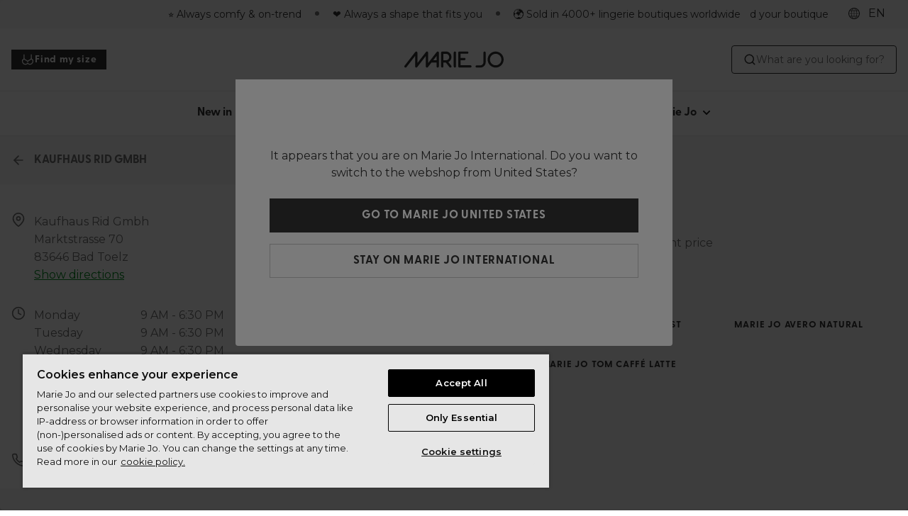

--- FILE ---
content_type: text/html; charset=utf-8
request_url: https://www.mariejo.com/international/stores/bad-toelz-kaufhaus-rid-gmbh-13921644628386
body_size: 108740
content:
<!DOCTYPE html><html data-website-version="3.56.1" lang="en"><head><meta charSet="utf-8"/><script id="dy-consent">
                            window.DY = window.DY || {};
                            DY.userActiveConsent = { accepted: false };
                            DY.recommendationContext = { type: 'OTHER', lng: 'en_US' };
                        </script><link rel="preconnect" href="https://cookie-cdn.cookiepro.com" crossorigin=""/><link rel="preconnect" href="https://cookie-cdn.cookiepro.com"/><link rel="preconnect" href="https://geolocation.onetrust.com"/><link rel="preconnect" href="https://20MYLN4BDK-dsn.algolia.net" crossorigin=""/><link rel="preconnect" href="https://20MYLN4BDK-dsn.algolia.net"/><link rel="preconnect" href="//cdn-eu.dynamicyield.com"/><link rel="preconnect" href="//st-eu.dynamicyield.com"/><link rel="preconnect" href="//rcom-eu.dynamicyield.com"/><link rel="dns-prefetch" href="//cdn-eu.dynamicyield.com"/><link rel="dns-prefetch" href="//st-eu.dynamicyield.com"/><link rel="dns-prefetch" href="//rcom-eu.dynamicyield.com"/><link rel="apple-touch-icon" sizes="180x180" href="/static/MJ/icons/apple-touch-icon.png"/><link rel="icon" type="image/png" sizes="32x32" href="/static/MJ/icons/favicon-32x32.png"/><link rel="icon" type="image/png" sizes="16x16" href="/static/MJ/icons/favicon-16x16.png"/><link rel="manifest" href="/static/MJ/icons/site.webmanifest"/><link rel="mask-icon" href="/static/MJ/icons/safari-pinned-tab.svg" color="#000"/><meta name="msapplication-TileColor" content="#ffffff"/><meta name="theme-color" content="#ffffff"/><meta name="google-site-verification"/><meta name="google" content="notranslate"/><title>KAUFHAUS RID GMBH | Marie Jo International</title><meta name="viewport" content="width=device-width, initial-scale=1"/><meta name="description" content="b2c.stores.meta-description-text"/><link id="canonical" rel="canonical" href="https://www.mariejo.com/international/stores/bad-toelz-kaufhaus-rid-gmbh-13921644628386"/><link id="alternate-nl-be" rel="alternate" hrefLang="nl-BE" href="https://www.mariejo.com/nl-be/stores/bad-toelz-kaufhaus-rid-gmbh-13921644628386"/><link id="alternate-fr-be" rel="alternate" hrefLang="fr-BE" href="https://www.mariejo.com/fr-be/stores/bad-toelz-kaufhaus-rid-gmbh-13921644628386"/><link id="alternate-de-de" rel="alternate" hrefLang="de-DE" href="https://www.mariejo.com/de-de/stores/bad-toelz-kaufhaus-rid-gmbh-13921644628386"/><link id="alternate-de-at" rel="alternate" hrefLang="de-AT" href="https://www.mariejo.com/de-at/stores/bad-toelz-kaufhaus-rid-gmbh-13921644628386"/><link id="alternate-de-ch" rel="alternate" hrefLang="de-CH" href="https://www.mariejo.com/de-ch/stores/bad-toelz-kaufhaus-rid-gmbh-13921644628386"/><link id="alternate-fr-ch" rel="alternate" hrefLang="fr-CH" href="https://www.mariejo.com/fr-ch/stores/bad-toelz-kaufhaus-rid-gmbh-13921644628386"/><link id="alternate-fr-fr" rel="alternate" hrefLang="fr-FR" href="https://www.mariejo.com/fr-fr/stores/bad-toelz-kaufhaus-rid-gmbh-13921644628386"/><link id="alternate-fr-lu" rel="alternate" hrefLang="fr-LU" href="https://www.mariejo.com/fr-lu/stores/bad-toelz-kaufhaus-rid-gmbh-13921644628386"/><link id="alternate-nl-nl" rel="alternate" hrefLang="nl-NL" href="https://www.mariejo.com/nl-nl/stores/bad-toelz-kaufhaus-rid-gmbh-13921644628386"/><link id="alternate-en-gb" rel="alternate" hrefLang="en-GB" href="https://www.mariejo.com/en-gb/stores/bad-toelz-kaufhaus-rid-gmbh-13921644628386"/><link id="alternate-en-us" rel="alternate" hrefLang="en-US" href="https://www.mariejo.com/en-us/stores/bad-toelz-kaufhaus-rid-gmbh-13921644628386"/><link id="alternate-sv-se" rel="alternate" hrefLang="sv-SE" href="https://www.mariejo.com/sv-se/stores/bad-toelz-kaufhaus-rid-gmbh-13921644628386"/><link id="alternate-en" rel="alternate" hrefLang="en" href="https://www.mariejo.com/en/stores/bad-toelz-kaufhaus-rid-gmbh-13921644628386"/><link id="alternate-en-fi" rel="alternate" hrefLang="en-FI" href="https://www.mariejo.com/en-fi/stores/bad-toelz-kaufhaus-rid-gmbh-13921644628386"/><link id="alternate-international" rel="alternate" hrefLang="x-default" href="https://www.mariejo.com/international/stores/bad-toelz-kaufhaus-rid-gmbh-13921644628386"/><link id="alternate-es-es" rel="alternate" hrefLang="es-ES" href="https://www.mariejo.com/es-es/stores/bad-toelz-kaufhaus-rid-gmbh-13921644628386"/><link id="alternate-it-it" rel="alternate" hrefLang="it-IT" href="https://www.mariejo.com/it-it/stores/bad-toelz-kaufhaus-rid-gmbh-13921644628386"/><link id="alternate-en-pl" rel="alternate" hrefLang="en-PL" href="https://www.mariejo.com/en-pl/stores/bad-toelz-kaufhaus-rid-gmbh-13921644628386"/><link id="alternate-da-dk" rel="alternate" hrefLang="da-DK" href="https://www.mariejo.com/da-dk/stores/bad-toelz-kaufhaus-rid-gmbh-13921644628386"/><link id="alternate-en-ca" rel="alternate" hrefLang="en-CA" href="https://www.mariejo.com/en-ca/stores/bad-toelz-kaufhaus-rid-gmbh-13921644628386"/><link id="alternate-fr-ca" rel="alternate" hrefLang="fr-CA" href="https://www.mariejo.com/fr-ca/stores/bad-toelz-kaufhaus-rid-gmbh-13921644628386"/><link id="alternate-en-pt" rel="alternate" hrefLang="en-PT" href="https://www.mariejo.com/en-pt/stores/bad-toelz-kaufhaus-rid-gmbh-13921644628386"/><meta property="og:title" content="KAUFHAUS RID GMBH | Marie Jo International"/><meta property="og:description" content="b2c.stores.meta-description-text"/><meta property="og:type" content="website"/><meta property="og:url" content="https://www.mariejo.com/international/stores/bad-toelz-kaufhaus-rid-gmbh-13921644628386"/><meta property="og:image" content="https://images.ctfassets.net/3zzevkhc8io9/1O2IVLjrWfqRKPCYja5I89/524fa4b645cade1acdea462287d4947d/ca_0200410_IYP_0500415_2.jpg"/><meta property="og:locale" content="international"/><meta property="og:site_name" content="Marie Jo"/><link rel="preconnect" href="https://cdn.getdalton.com"/><link rel="preconnect" href="https://track.getdalton.com"/><script type="text/javascript">
          (function(d,a,l,t,o,n) {
            if (d.getElementById(t)) return;
            var js = d.createElement(a);
            js.id = t;
            js.async = false;
            js.src = &#x27;https://cdn.getdalton.com/&#x27; + o + &#x27;.min.js?customer_id=&#x27; + o;
            d.getElementsByTagName(l)[0].appendChild(js);
          })(document, &#x27;script&#x27;, &#x27;head&#x27;, &#x27;dalton-sdk&#x27;, 5872424440285, 1);
          </script><meta name="next-head-count" content="59"/><link rel="preconnect" href="https://use.typekit.net" crossorigin /><link data-next-font="" rel="preconnect" href="/" crossorigin="anonymous"/><link rel="preload" href="/_next/static/css/f6f9545a0ef09e86.css" as="style"/><link rel="stylesheet" href="/_next/static/css/f6f9545a0ef09e86.css" data-n-g=""/><link rel="preload" href="/_next/static/css/124afd0b93b463b1.css" as="style"/><link rel="stylesheet" href="/_next/static/css/124afd0b93b463b1.css"/><link rel="preload" href="/_next/static/css/f2a0f45b3b669e51.css" as="style"/><link rel="stylesheet" href="/_next/static/css/f2a0f45b3b669e51.css"/><link rel="preload" href="/_next/static/css/4b8752b158fea0c0.css" as="style"/><link rel="stylesheet" href="/_next/static/css/4b8752b158fea0c0.css"/><noscript data-n-css=""></noscript><script defer="" nomodule="" src="/_next/static/chunks/polyfills-42372ed130431b0a.js"></script><script defer="" src="/_next/static/chunks/4165.c02fa97d3bea7717.js"></script><script defer="" src="/_next/static/chunks/7496.f44e119ba5de3b56.js"></script><script defer="" src="/_next/static/chunks/1685.b08eeee342812f2f.js"></script><script defer="" src="/_next/static/chunks/8665.145cae3ab60a78cb.js"></script><script defer="" src="/_next/static/chunks/8142.49134a100576281c.js"></script><script defer="" src="/_next/static/chunks/4414.6590a1da8ced230d.js"></script><script defer="" src="/_next/static/chunks/7930.a12361ccd35da1e0.js"></script><script defer="" src="/_next/static/chunks/2103.5d007c9ad982513e.js"></script><script defer="" src="/_next/static/chunks/4281-a33ec4c1415c5861.js"></script><script defer="" src="/_next/static/chunks/5518.8abf577f5a1a5a3d.js"></script><script defer="" src="/_next/static/chunks/8130.6fc826adf70cd390.js"></script><script defer="" src="/_next/static/chunks/9446.b7bed5600a186578.js"></script><script defer="" src="/_next/static/chunks/8959.89f5b16800f411c1.js"></script><script defer="" src="/_next/static/chunks/3276.ccc0e460262a15eb.js"></script><script defer="" src="/_next/static/chunks/4682.42addffab611653a.js"></script><script defer="" src="/_next/static/chunks/3297.66ae84b4e70d0be0.js"></script><script defer="" src="/_next/static/chunks/5400.15c73c173eac6cdb.js"></script><script defer="" src="/_next/static/chunks/5675-21b69c84075d8e75.js"></script><script defer="" src="/_next/static/chunks/3149-467e99a4da01c719.js"></script><script defer="" src="/_next/static/chunks/3316.c8b9a6dcf1535d8d.js"></script><script defer="" src="/_next/static/chunks/5134.0004ce30dc68b76b.js"></script><script defer="" src="/_next/static/chunks/1856.fcba676f5cbb0890.js"></script><script src="/_next/static/chunks/webpack-94c30022165f3a2d.js" defer=""></script><script src="/_next/static/chunks/framework-593016a936e5054b.js" defer=""></script><script src="/_next/static/chunks/main-9e5f908e878bfc10.js" defer=""></script><script src="/_next/static/chunks/pages/_app-94119f8c415a1f40.js" defer=""></script><script src="/_next/static/chunks/1033-224c73362a0614ac.js" defer=""></script><script src="/_next/static/chunks/pages/%5Blocale%5D/stores/%5Bslug%5D-a7850e5658ed6e76.js" defer=""></script><script src="/_next/static/kZ1RC4RrQ21Pkocqr2RBv/_buildManifest.js" defer=""></script><script src="/_next/static/kZ1RC4RrQ21Pkocqr2RBv/_ssgManifest.js" defer=""></script><style data-styled="" data-styled-version="5.3.11">.bNqEZA{--typography-size:head-30-sm;font-family:greycliff-cf,Helvetica,Arial,sans-serif;font-size:1.25rem;line-height:1.5625rem;font-weight:700;text-transform:none;overflow-wrap:break-word;word-wrap:break-word;color:inherit;text-align:inherit;}/*!sc*/
@media (min-width:768px){.bNqEZA{--typography-size:head-30-md;font-size:1.25rem;line-height:1.5625rem;}}/*!sc*/
@media (min-width:1024px){.bNqEZA{--typography-size:head-30-lg;font-size:1.25rem;line-height:1.5625rem;}}/*!sc*/
@media (min-width:1625px){.bNqEZA{--typography-size:head-30-xl;font-size:1.25rem;line-height:1.5625rem;}}/*!sc*/
.cnGMUv{--typography-size:caption-20-sm;font-family:'__Montserrat_fca8ee','__Montserrat_Fallback_fca8ee',Helvetica,Arial,sans-serif;font-size:0.6875rem;line-height:1.1rem;font-weight:400;text-transform:none;overflow-wrap:break-word;word-wrap:break-word;color:inherit;text-align:inherit;}/*!sc*/
@media (min-width:768px){.cnGMUv{--typography-size:caption-20-md;font-size:0.6875rem;line-height:1.1rem;}}/*!sc*/
@media (min-width:1024px){.cnGMUv{--typography-size:caption-20-lg;font-size:0.6875rem;line-height:1.1rem;}}/*!sc*/
@media (min-width:1625px){.cnGMUv{--typography-size:caption-20-xl;font-size:0.6875rem;line-height:1.1rem;}}/*!sc*/
.hGnKTj{--typography-size:body-20-sm;font-family:'__Montserrat_fca8ee','__Montserrat_Fallback_fca8ee',Helvetica,Arial,sans-serif;font-size:1rem;line-height:1.6rem;font-weight:400;text-transform:none;overflow-wrap:break-word;word-wrap:break-word;color:inherit;text-align:inherit;}/*!sc*/
@media (min-width:768px){.hGnKTj{--typography-size:body-20-md;font-size:1rem;line-height:1.6rem;}}/*!sc*/
@media (min-width:1024px){.hGnKTj{--typography-size:body-20-lg;font-size:1rem;line-height:1.6rem;}}/*!sc*/
@media (min-width:1625px){.hGnKTj{--typography-size:body-20-xl;font-size:1rem;line-height:1.6rem;}}/*!sc*/
.fEWkjc{--typography-size:head-40-sm;font-family:greycliff-cf,Helvetica,Arial,sans-serif;font-size:1.5rem;line-height:1.875rem;font-weight:700;text-transform:none;overflow-wrap:break-word;word-wrap:break-word;color:inherit;text-align:inherit;}/*!sc*/
@media (min-width:768px){.fEWkjc{--typography-size:head-40-md;font-size:1.5rem;line-height:1.875rem;}}/*!sc*/
@media (min-width:1024px){.fEWkjc{--typography-size:head-40-lg;font-size:1.5rem;line-height:1.875rem;}}/*!sc*/
@media (min-width:1625px){.fEWkjc{--typography-size:head-40-xl;font-size:1.5rem;line-height:1.875rem;}}/*!sc*/
.jQGrOg{--typography-size:head-20-sm;font-family:greycliff-cf,Helvetica,Arial,sans-serif;font-size:1rem;line-height:1.25rem;font-weight:700;text-transform:none;overflow-wrap:break-word;word-wrap:break-word;color:inherit;text-align:inherit;}/*!sc*/
@media (min-width:768px){.jQGrOg{--typography-size:head-20-md;font-size:1rem;line-height:1.25rem;}}/*!sc*/
@media (min-width:1024px){.jQGrOg{--typography-size:head-20-lg;font-size:1rem;line-height:1.25rem;}}/*!sc*/
@media (min-width:1625px){.jQGrOg{--typography-size:head-20-xl;font-size:1rem;line-height:1.25rem;}}/*!sc*/
.hNtutX{--typography-size:body-10-sm;font-family:'__Montserrat_fca8ee','__Montserrat_Fallback_fca8ee',Helvetica,Arial,sans-serif;font-size:0.875rem;line-height:1.4000000000000001rem;font-weight:400;text-transform:none;overflow-wrap:break-word;word-wrap:break-word;color:inherit;text-align:inherit;}/*!sc*/
@media (min-width:768px){.hNtutX{--typography-size:body-10-md;font-size:0.875rem;line-height:1.4000000000000001rem;}}/*!sc*/
@media (min-width:1024px){.hNtutX{--typography-size:body-10-lg;font-size:0.875rem;line-height:1.4000000000000001rem;}}/*!sc*/
@media (min-width:1625px){.hNtutX{--typography-size:body-10-xl;font-size:0.875rem;line-height:1.4000000000000001rem;}}/*!sc*/
data-styled.g3[id="sc-69a234a8-0"]{content:"bNqEZA,cnGMUv,hGnKTj,fEWkjc,jQGrOg,hNtutX,"}/*!sc*/
html,body,div,span,applet,object,iframe,h1,h2,h3,h4,h5,h6,p,blockquote,pre,a,abbr,acronym,address,big,cite,code,del,dfn,em,img,ins,kbd,q,s,samp,small,strike,strong,sub,sup,tt,var,b,u,i,center,dl,dt,dd,menu,ol,ul,li,fieldset,form,label,legend,table,caption,tbody,tfoot,thead,tr,th,td,article,aside,canvas,details,embed,figure,figcaption,footer,header,hgroup,main,menu,nav,output,ruby,section,summary,time,mark,audio,video{margin:0;padding:0;border:0;font-size:100%;font:inherit;vertical-align:baseline;}/*!sc*/
article,aside,details,figcaption,figure,footer,header,hgroup,main,menu,nav,section{display:block;}/*!sc*/
*[hidden]{display:none;}/*!sc*/
body{line-height:1;}/*!sc*/
menu,ol,ul{list-style:none;}/*!sc*/
blockquote,q{quotes:none;}/*!sc*/
blockquote:before,blockquote:after,q:before,q:after{content:'';content:none;}/*!sc*/
table{border-collapse:collapse;border-spacing:0;}/*!sc*/
*{box-sizing:border-box;font-synthesis:none;text-rendering:geometricPrecision;-webkit-font-smoothing:antialiased;-moz-osx-font-smoothing:grayscale;}/*!sc*/
html{font-family:'__Montserrat_fca8ee','__Montserrat_Fallback_fca8ee',Helvetica,Arial,sans-serif;color:#333333;}/*!sc*/
button{color:inherit;background:none;border:none;padding:0;}/*!sc*/
button,a{cursor:pointer;}/*!sc*/
a{color:inherit;}/*!sc*/
.react-datepicker-wrapper{width:100% !important;display:block !important;}/*!sc*/
.react-datepicker__input-container{width:100% !important;display:block !important;}/*!sc*/
.react-datepicker-popper{z-index:2 !important;left:0 !important;}/*!sc*/
.react-datepicker__triangle{left:50% !important;}/*!sc*/
.headroom{top:0;left:0;right:0;z-index:1;}/*!sc*/
.headroom--unfixed{position:relative;-webkit-transform:translateY(0);-ms-transform:translateY(0);transform:translateY(0);}/*!sc*/
.headroom--scrolled{-webkit-transition:-webkit-transform 200ms ease-in-out;-webkit-transition:transform 200ms ease-in-out;transition:transform 200ms ease-in-out;}/*!sc*/
.headroom--unpinned{position:fixed;-webkit-transform:translateY(-100%);-ms-transform:translateY(-100%);transform:translateY(-100%);}/*!sc*/
.headroom--pinned{position:fixed;-webkit-transform:translateY(0%);-ms-transform:translateY(0%);transform:translateY(0%);}/*!sc*/
#nprogress .bar{background:#CD9F81;}/*!sc*/
#nprogress .peg{box-shadow:0 0 10px #CD9F81,0 0 5px #CD9F81;}/*!sc*/
:root{--toastify-color-success:#6DCB9F;--toastify-color-success-light:#EDF9F4;--toastify-color-warning:#FFE57A;--toastify-color-warning-light:#FFFCEF;--toastify-color-error:#C33729;--toastify-color-error-light:#FBEBE9;--toastify-font-family:greycliff-cf,Helvetica,Arial,sans-serif;--toastify-toast-width:365px;}/*!sc*/
.b2c-toast{position:relative;font-family:'__Montserrat_fca8ee','__Montserrat_Fallback_fca8ee',Helvetica,Arial,sans-serif;color:#333333;font-size:12px;border-radius:inherit;padding-right:50px;line-height:21px;}/*!sc*/
.b2c-toast a,.b2c-toast a:visited,.b2c-toast a:hover{font-size:14px;color:#333333;}/*!sc*/
.b2c-toast--success{background-color:var(--toastify-color-success-light);}/*!sc*/
.b2c-toast--error{background-color:var(--toastify-color-error-light);}/*!sc*/
.b2c-toast--warning{background-color:var(--toastify-color-warning-light);}/*!sc*/
.font-primary{font-family:'__Montserrat_fca8ee','__Montserrat_Fallback_fca8ee',Helvetica,Arial,sans-serif;}/*!sc*/
.font-secondary{font-family:greycliff-cf,Helvetica,Arial,sans-serif;}/*!sc*/
.font-head-70{--typography-size:head-70-sm;font-family:greycliff-cf,Helvetica,Arial,sans-serif;font-size:2.5rem;line-height:3.125rem;font-weight:700;text-transform:none;overflow-wrap:break-word;word-wrap:break-word;}/*!sc*/
@media (min-width:768px){.font-head-70{--typography-size:head-70-md;font-size:3.5rem;line-height:4.375rem;}}/*!sc*/
@media (min-width:1024px){.font-head-70{--typography-size:head-70-lg;font-size:3.5rem;line-height:4.375rem;}}/*!sc*/
@media (min-width:1625px){.font-head-70{--typography-size:head-70-xl;font-size:3.5rem;line-height:4.375rem;}}/*!sc*/
.font-head-60{--typography-size:head-60-sm;font-family:greycliff-cf,Helvetica,Arial,sans-serif;font-size:1.75rem;line-height:2.1875rem;font-weight:700;text-transform:none;overflow-wrap:break-word;word-wrap:break-word;}/*!sc*/
@media (min-width:768px){.font-head-60{--typography-size:head-60-md;font-size:2rem;line-height:2.5rem;}}/*!sc*/
@media (min-width:1024px){.font-head-60{--typography-size:head-60-lg;font-size:2.25rem;line-height:2.8125rem;}}/*!sc*/
@media (min-width:1625px){.font-head-60{--typography-size:head-60-xl;font-size:2.5rem;line-height:3.125rem;}}/*!sc*/
.font-head-50{--typography-size:head-50-sm;font-family:greycliff-cf,Helvetica,Arial,sans-serif;font-size:1.75rem;line-height:2.1875rem;font-weight:700;text-transform:none;overflow-wrap:break-word;word-wrap:break-word;}/*!sc*/
@media (min-width:768px){.font-head-50{--typography-size:head-50-md;font-size:1.75rem;line-height:2.1875rem;}}/*!sc*/
@media (min-width:1024px){.font-head-50{--typography-size:head-50-lg;font-size:1.75rem;line-height:2.1875rem;}}/*!sc*/
@media (min-width:1625px){.font-head-50{--typography-size:head-50-xl;font-size:1.75rem;line-height:2.1875rem;}}/*!sc*/
.font-head-40{--typography-size:head-40-sm;font-family:greycliff-cf,Helvetica,Arial,sans-serif;font-size:1.5rem;line-height:1.875rem;font-weight:700;text-transform:none;overflow-wrap:break-word;word-wrap:break-word;}/*!sc*/
@media (min-width:768px){.font-head-40{--typography-size:head-40-md;font-size:1.5rem;line-height:1.875rem;}}/*!sc*/
@media (min-width:1024px){.font-head-40{--typography-size:head-40-lg;font-size:1.5rem;line-height:1.875rem;}}/*!sc*/
@media (min-width:1625px){.font-head-40{--typography-size:head-40-xl;font-size:1.5rem;line-height:1.875rem;}}/*!sc*/
.font-head-30{--typography-size:head-30-sm;font-family:greycliff-cf,Helvetica,Arial,sans-serif;font-size:1.25rem;line-height:1.5625rem;font-weight:700;text-transform:none;overflow-wrap:break-word;word-wrap:break-word;}/*!sc*/
@media (min-width:768px){.font-head-30{--typography-size:head-30-md;font-size:1.25rem;line-height:1.5625rem;}}/*!sc*/
@media (min-width:1024px){.font-head-30{--typography-size:head-30-lg;font-size:1.25rem;line-height:1.5625rem;}}/*!sc*/
@media (min-width:1625px){.font-head-30{--typography-size:head-30-xl;font-size:1.25rem;line-height:1.5625rem;}}/*!sc*/
.font-head-20{--typography-size:head-20-sm;font-family:greycliff-cf,Helvetica,Arial,sans-serif;font-size:1rem;line-height:1.25rem;font-weight:700;text-transform:none;overflow-wrap:break-word;word-wrap:break-word;}/*!sc*/
@media (min-width:768px){.font-head-20{--typography-size:head-20-md;font-size:1rem;line-height:1.25rem;}}/*!sc*/
@media (min-width:1024px){.font-head-20{--typography-size:head-20-lg;font-size:1rem;line-height:1.25rem;}}/*!sc*/
@media (min-width:1625px){.font-head-20{--typography-size:head-20-xl;font-size:1rem;line-height:1.25rem;}}/*!sc*/
.font-body-60{--typography-size:body-60-sm;font-family:'__Montserrat_fca8ee','__Montserrat_Fallback_fca8ee',Helvetica,Arial,sans-serif;font-size:2rem;line-height:3.2rem;font-weight:400;text-transform:none;overflow-wrap:break-word;word-wrap:break-word;}/*!sc*/
@media (min-width:768px){.font-body-60{--typography-size:body-60-md;font-size:2rem;line-height:3.2rem;}}/*!sc*/
@media (min-width:1024px){.font-body-60{--typography-size:body-60-lg;font-size:2rem;line-height:3.2rem;}}/*!sc*/
@media (min-width:1625px){.font-body-60{--typography-size:body-60-xl;font-size:2rem;line-height:3.2rem;}}/*!sc*/
.font-body-50{--typography-size:body-50-sm;font-family:'__Montserrat_fca8ee','__Montserrat_Fallback_fca8ee',Helvetica,Arial,sans-serif;font-size:1.75rem;line-height:2.8000000000000003rem;font-weight:400;text-transform:none;overflow-wrap:break-word;word-wrap:break-word;}/*!sc*/
@media (min-width:768px){.font-body-50{--typography-size:body-50-md;font-size:1.75rem;line-height:2.8000000000000003rem;}}/*!sc*/
@media (min-width:1024px){.font-body-50{--typography-size:body-50-lg;font-size:1.75rem;line-height:2.8000000000000003rem;}}/*!sc*/
@media (min-width:1625px){.font-body-50{--typography-size:body-50-xl;font-size:1.75rem;line-height:2.8000000000000003rem;}}/*!sc*/
.font-body-40{--typography-size:body-40-sm;font-family:'__Montserrat_fca8ee','__Montserrat_Fallback_fca8ee',Helvetica,Arial,sans-serif;font-size:1.5rem;line-height:2.4000000000000004rem;font-weight:400;text-transform:none;overflow-wrap:break-word;word-wrap:break-word;}/*!sc*/
@media (min-width:768px){.font-body-40{--typography-size:body-40-md;font-size:1.5rem;line-height:2.4000000000000004rem;}}/*!sc*/
@media (min-width:1024px){.font-body-40{--typography-size:body-40-lg;font-size:1.5rem;line-height:2.4000000000000004rem;}}/*!sc*/
@media (min-width:1625px){.font-body-40{--typography-size:body-40-xl;font-size:1.5rem;line-height:2.4000000000000004rem;}}/*!sc*/
.font-body-30{--typography-size:body-30-sm;font-family:'__Montserrat_fca8ee','__Montserrat_Fallback_fca8ee',Helvetica,Arial,sans-serif;font-size:1.25rem;line-height:2rem;font-weight:400;text-transform:none;overflow-wrap:break-word;word-wrap:break-word;}/*!sc*/
@media (min-width:768px){.font-body-30{--typography-size:body-30-md;font-size:1.25rem;line-height:2rem;}}/*!sc*/
@media (min-width:1024px){.font-body-30{--typography-size:body-30-lg;font-size:1.25rem;line-height:2rem;}}/*!sc*/
@media (min-width:1625px){.font-body-30{--typography-size:body-30-xl;font-size:1.25rem;line-height:2rem;}}/*!sc*/
.font-body-20{--typography-size:body-20-sm;font-family:'__Montserrat_fca8ee','__Montserrat_Fallback_fca8ee',Helvetica,Arial,sans-serif;font-size:1rem;line-height:1.6rem;font-weight:400;text-transform:none;overflow-wrap:break-word;word-wrap:break-word;}/*!sc*/
@media (min-width:768px){.font-body-20{--typography-size:body-20-md;font-size:1rem;line-height:1.6rem;}}/*!sc*/
@media (min-width:1024px){.font-body-20{--typography-size:body-20-lg;font-size:1rem;line-height:1.6rem;}}/*!sc*/
@media (min-width:1625px){.font-body-20{--typography-size:body-20-xl;font-size:1rem;line-height:1.6rem;}}/*!sc*/
.font-display-70{--typography-size:display-70-sm;font-family:greycliff-cf,Helvetica,Arial,sans-serif;font-size:2.5rem;line-height:4.25rem;font-weight:600;text-transform:uppercase;-webkit-letter-spacing:0.8px;-moz-letter-spacing:0.8px;-ms-letter-spacing:0.8px;letter-spacing:0.8px;overflow-wrap:break-word;word-wrap:break-word;}/*!sc*/
@media (min-width:768px){.font-display-70{--typography-size:display-70-md;font-size:2.5rem;line-height:4.25rem;}}/*!sc*/
@media (min-width:1024px){.font-display-70{--typography-size:display-70-lg;font-size:2.5rem;line-height:4.25rem;}}/*!sc*/
@media (min-width:1625px){.font-display-70{--typography-size:display-70-xl;font-size:2.5rem;line-height:4.25rem;}}/*!sc*/
.font-display-60{--typography-size:display-60-sm;font-family:greycliff-cf,Helvetica,Arial,sans-serif;font-size:2.5rem;line-height:4.25rem;font-weight:600;text-transform:uppercase;-webkit-letter-spacing:0.8px;-moz-letter-spacing:0.8px;-ms-letter-spacing:0.8px;letter-spacing:0.8px;overflow-wrap:break-word;word-wrap:break-word;}/*!sc*/
@media (min-width:768px){.font-display-60{--typography-size:display-60-md;font-size:2.5rem;line-height:4.25rem;}}/*!sc*/
@media (min-width:1024px){.font-display-60{--typography-size:display-60-lg;font-size:2.5rem;line-height:4.25rem;}}/*!sc*/
@media (min-width:1625px){.font-display-60{--typography-size:display-60-xl;font-size:2.5rem;line-height:4.25rem;}}/*!sc*/
.font-display-50{--typography-size:display-50-sm;font-family:greycliff-cf,Helvetica,Arial,sans-serif;font-size:2rem;line-height:2.55rem;font-weight:600;text-transform:uppercase;-webkit-letter-spacing:0.8px;-moz-letter-spacing:0.8px;-ms-letter-spacing:0.8px;letter-spacing:0.8px;overflow-wrap:break-word;word-wrap:break-word;}/*!sc*/
@media (min-width:768px){.font-display-50{--typography-size:display-50-md;font-size:2rem;line-height:2.55rem;}}/*!sc*/
@media (min-width:1024px){.font-display-50{--typography-size:display-50-lg;font-size:2rem;line-height:2.55rem;}}/*!sc*/
@media (min-width:1625px){.font-display-50{--typography-size:display-50-xl;font-size:2rem;line-height:2.55rem;}}/*!sc*/
.font-display-40{--typography-size:display-40-sm;font-family:greycliff-cf,Helvetica,Arial,sans-serif;font-size:1.5rem;line-height:2.55rem;font-weight:600;text-transform:uppercase;-webkit-letter-spacing:0.8px;-moz-letter-spacing:0.8px;-ms-letter-spacing:0.8px;letter-spacing:0.8px;overflow-wrap:break-word;word-wrap:break-word;}/*!sc*/
@media (min-width:768px){.font-display-40{--typography-size:display-40-md;font-size:1.5rem;line-height:2.55rem;}}/*!sc*/
@media (min-width:1024px){.font-display-40{--typography-size:display-40-lg;font-size:1.5rem;line-height:2.55rem;}}/*!sc*/
@media (min-width:1625px){.font-display-40{--typography-size:display-40-xl;font-size:1.5rem;line-height:2.55rem;}}/*!sc*/
.font-display-30{--typography-size:display-30-sm;font-family:greycliff-cf,Helvetica,Arial,sans-serif;font-size:1rem;line-height:1.25rem;font-weight:600;text-transform:uppercase;-webkit-letter-spacing:0.8px;-moz-letter-spacing:0.8px;-ms-letter-spacing:0.8px;letter-spacing:0.8px;overflow-wrap:break-word;word-wrap:break-word;}/*!sc*/
@media (min-width:768px){.font-display-30{--typography-size:display-30-md;font-size:1rem;line-height:1.25rem;}}/*!sc*/
@media (min-width:1024px){.font-display-30{--typography-size:display-30-lg;font-size:1rem;line-height:1.25rem;}}/*!sc*/
@media (min-width:1625px){.font-display-30{--typography-size:display-30-xl;font-size:1rem;line-height:1.25rem;}}/*!sc*/
.font-display-20{--typography-size:display-20-sm;font-family:greycliff-cf,Helvetica,Arial,sans-serif;font-size:0.8125rem;line-height:1.015625rem;font-weight:600;text-transform:uppercase;-webkit-letter-spacing:0.8px;-moz-letter-spacing:0.8px;-ms-letter-spacing:0.8px;letter-spacing:0.8px;overflow-wrap:break-word;word-wrap:break-word;}/*!sc*/
@media (min-width:768px){.font-display-20{--typography-size:display-20-md;font-size:0.8125rem;line-height:1.015625rem;}}/*!sc*/
@media (min-width:1024px){.font-display-20{--typography-size:display-20-lg;font-size:0.8125rem;line-height:1.015625rem;}}/*!sc*/
@media (min-width:1625px){.font-display-20{--typography-size:display-20-xl;font-size:0.8125rem;line-height:1.015625rem;}}/*!sc*/
:root{--color-primaryDark-tint100:#008A1E;--color-primaryDark-tint50:#008A1E;--color-primaryDark-tint40:#008A1E;--color-primaryDark-tint30:#008A1E;--color-primaryDark-tint20:#008A1E;--color-primaryDark-tint10:#008A1E;--color-primaryBase-tint100:#3EBF24;--color-primaryBase-tint50:#3EBF24;--color-primaryBase-tint40:#3EBF24;--color-primaryBase-tint30:#3EBF24;--color-primaryBase-tint20:#3EBF24;--color-primaryBase-tint10:#3EBF24;--color-primaryLight-tint100:#3EBF24;--color-primaryLight-tint50:#3EBF24;--color-primaryLight-tint40:#3EBF24;--color-primaryLight-tint30:#3EBF24;--color-primaryLight-tint20:#3EBF24;--color-primaryLight-tint10:#3EBF24;--color-secondaryDark-tint100:#EAEAE9;--color-secondaryDark-tint50:#EAEAE9;--color-secondaryDark-tint40:#EAEAE9;--color-secondaryDark-tint30:#EAEAE9;--color-secondaryDark-tint20:#EAEAE9;--color-secondaryDark-tint10:#EAEAE9;--color-secondaryBase-tint100:#f6f6f6;--color-secondaryBase-tint50:#f6f6f6;--color-secondaryBase-tint40:#f6f6f6;--color-secondaryBase-tint30:#f6f6f6;--color-secondaryBase-tint20:#f6f6f6;--color-secondaryBase-tint10:#f6f6f6;--color-secondaryLight-tint100:#f6f6f6;--color-secondaryLight-tint50:#f6f6f6;--color-secondaryLight-tint40:#f6f6f6;--color-secondaryLight-tint30:#f6f6f6;--color-secondaryLight-tint20:#f6f6f6;--color-secondaryLight-tint10:#f6f6f6;--color-shades-tint100:#333333;--color-shades-tint90:#5A5A5A;--color-shades-tint80:#707070;--color-shades-tint60:#A0A0A0;--color-shades-tint50:#C1C1C1;--color-shades-tint40:#C9C6C6;--color-shades-tint20:#EAEAEB;--color-shades-tint0:#FFFFFF;--color-states-success:#6DCB9F;--color-states-successLight:#EDF9F4;--color-states-warning:#FFE57A;--color-states-warningLight:#FFFCEF;--color-states-error:#C33729;--color-states-errorLight:#FBEBE9;--color-discount-tint100:#EA1A0D;--color-discount-tint50:#C4150A;--color-wishList-heartFillColor:#D50037;--color-icons-stars:#E7C138;}/*!sc*/
.skip-link{position:absolute;z-index:999;background:#000;color:#fff;padding:8px 12px;font-size:16px;-webkit-transform:translateX(-200%);-ms-transform:translateX(-200%);transform:translateX(-200%);}/*!sc*/
.skip-link:focus{-webkit-transform:translateX(0);-ms-transform:translateX(0);transform:translateX(0);}/*!sc*/
data-styled.g7[id="sc-global-csIhUQ1"]{content:"sc-global-csIhUQ1,"}/*!sc*/
.jQfejL{position:relative;width:100%;max-width:1600px;padding:0 16px;margin:0 auto;}/*!sc*/
@media (min-width:1625px){.jQfejL{padding-left:0;padding-right:0;}}/*!sc*/
data-styled.g38[id="sc-583da7b6-0"]{content:"jQfejL,"}/*!sc*/
.AEawz{display:-webkit-box;display:-webkit-flex;display:-ms-flexbox;display:flex;position:relative;width:100%;height:auto;}/*!sc*/
data-styled.g76[id="sc-73038af5-0"]{content:"AEawz,"}/*!sc*/
.dlzCst{-webkit-text-decoration:none;text-decoration:none;--button-variant:black;background-color:transparent;border-width:0;font-family:inherit;font-size:inherit;font-style:inherit;font-weight:inherit;line-height:inherit;-webkit-text-decoration:none;text-decoration:none;padding:0;display:-webkit-inline-box;display:-webkit-inline-flex;display:-ms-inline-flexbox;display:inline-flex;-webkit-box-pack:center;-webkit-justify-content:center;-ms-flex-pack:center;justify-content:center;-webkit-align-items:center;-webkit-box-align:center;-ms-flex-align:center;align-items:center;--typography-size:button-20-sm;font-family:greycliff-cf,Helvetica,Arial,sans-serif;font-size:1rem;line-height:1.5rem;font-weight:600;text-transform:none;-webkit-letter-spacing:0.8px;-moz-letter-spacing:0.8px;-ms-letter-spacing:0.8px;letter-spacing:0.8px;overflow-wrap:break-word;word-wrap:break-word;font-weight:700;-webkit-transition:all .3s ease;transition:all .3s ease;min-height:48px;background-color:#333333;padding:4px 24px;color:#FFFFFF;text-transform:uppercase;width:100%;}/*!sc*/
.dlzCst span{display:-webkit-inline-box;display:-webkit-inline-flex;display:-ms-inline-flexbox;display:inline-flex;-webkit-box-pack:center;-webkit-justify-content:center;-ms-flex-pack:center;justify-content:center;-webkit-align-items:center;-webkit-box-align:center;-ms-flex-align:center;align-items:center;}/*!sc*/
@media (min-width:768px){.dlzCst{--typography-size:button-20-md;font-size:1rem;line-height:1.5rem;-webkit-letter-spacing:0.8px;-moz-letter-spacing:0.8px;-ms-letter-spacing:0.8px;letter-spacing:0.8px;}}/*!sc*/
@media (min-width:1024px){.dlzCst{--typography-size:button-20-lg;font-size:1rem;line-height:1.5rem;-webkit-letter-spacing:0.8px;-moz-letter-spacing:0.8px;-ms-letter-spacing:0.8px;letter-spacing:0.8px;}}/*!sc*/
@media (min-width:1625px){.dlzCst{--typography-size:button-20-xl;font-size:1rem;line-height:1.5rem;-webkit-letter-spacing:0.8px;-moz-letter-spacing:0.8px;-ms-letter-spacing:0.8px;letter-spacing:0.8px;}}/*!sc*/
@media (min-width:768px){}/*!sc*/
@media (min-width:1024px){}/*!sc*/
@media (min-width:1625px){}/*!sc*/
.dlzCst:hover{-webkit-transform:scale(0.98);-ms-transform:scale(0.98);transform:scale(0.98);background-color:#5A5A5A;}/*!sc*/
.dlzCst:disabled{background-color:#EAEAEB;color:#C1C1C1;}/*!sc*/
.dlzCst:hover{-webkit-transform:none;-ms-transform:none;transform:none;}/*!sc*/
data-styled.g97[id="sc-d6adf07e-2"]{content:"dlzCst,"}/*!sc*/
.fqYQBZ{position:relative;left:auto;-webkit-transform:none;-ms-transform:none;transform:none;}/*!sc*/
data-styled.g225[id="sc-ba6267f2-0"]{content:"fqYQBZ,"}/*!sc*/
.ktvGzU{text-align:center;-webkit-text-decoration:none;text-decoration:none;}/*!sc*/
.ktvGzU svg{display:block;color:#333333;-webkit-transition:all 0.3s ease-out;transition:all 0.3s ease-out;-webkit-transition-property:color;transition-property:color;}/*!sc*/
@media (min-width:768px){.ktvGzU svg{width:80px;}}/*!sc*/
@media (min-width:1024px){.ktvGzU svg{height:24px;}}/*!sc*/
.ktvGzU svg.light{color:#FFFFFF;}/*!sc*/
.gGcxgv{text-align:center;-webkit-text-decoration:none;text-decoration:none;}/*!sc*/
.gGcxgv svg{display:block;color:#333333;-webkit-transition:all 0.3s ease-out;transition:all 0.3s ease-out;-webkit-transition-property:color;transition-property:color;}/*!sc*/
@media (min-width:768px){.gGcxgv svg{width:140px;}}/*!sc*/
@media (min-width:1024px){.gGcxgv svg{height:40px;}}/*!sc*/
.gGcxgv svg.light{color:#FFFFFF;}/*!sc*/
data-styled.g226[id="sc-ba6267f2-1"]{content:"ktvGzU,gGcxgv,"}/*!sc*/
#size-0{position:relative;z-index:500;}/*!sc*/
#notify-1{position:relative;z-index:501;}/*!sc*/
#shopping-bag-2{position:relative;z-index:502;}/*!sc*/
data-styled.g261[id="sc-global-kHLnEN1"]{content:"sc-global-kHLnEN1,"}/*!sc*/
.bDkXtM{background:#f6f6f6;padding:64px 32px;}/*!sc*/
data-styled.g491[id="sc-bd8c1395-0"]{content:"bDkXtM,"}/*!sc*/
.cPbUpf{max-width:1240px;margin:0 auto;padding:0;}/*!sc*/
data-styled.g492[id="sc-bd8c1395-1"]{content:"cPbUpf,"}/*!sc*/
.VRNJx{margin-bottom:40px;}/*!sc*/
data-styled.g493[id="sc-bd8c1395-2"]{content:"VRNJx,"}/*!sc*/
.fsRsql{display:grid;grid-template-columns:1fr 1fr;grid-gap:24px;}/*!sc*/
@media (min-width:1024px){.fsRsql{grid-template-columns:1fr 1fr 1fr 1fr;}}/*!sc*/
data-styled.g494[id="sc-bd8c1395-3"]{content:"fsRsql,"}/*!sc*/
.lfjrvc{position:fixed;top:0;left:0;right:0;z-index:800;}/*!sc*/
data-styled.g500[id="sc-9026b4eb-0"]{content:"lfjrvc,"}/*!sc*/
.REkgU{overflow-x:clip;}/*!sc*/
data-styled.g503[id="sc-9e1f750b-0"]{content:"REkgU,"}/*!sc*/
.bvfIsY{display:block;}/*!sc*/
@media (min-width:1200px){.bvfIsY{display:none;}}/*!sc*/
data-styled.g543[id="sc-9d8ee94a-0"]{content:"bvfIsY,"}/*!sc*/
.bOryzN{display:none;}/*!sc*/
@media (min-width:1200px){.bOryzN{display:block;}}/*!sc*/
data-styled.g544[id="sc-9d8ee94a-1"]{content:"bOryzN,"}/*!sc*/
.uIDFy{display:-webkit-box;display:-webkit-flex;display:-ms-flexbox;display:flex;-webkit-align-items:center;-webkit-box-align:center;-ms-flex-align:center;align-items:center;}/*!sc*/
.jWuBEK{margin-left:auto;-webkit-box-pack:end;-webkit-justify-content:flex-end;-ms-flex-pack:end;justify-content:flex-end;display:-webkit-box;display:-webkit-flex;display:-ms-flexbox;display:flex;-webkit-align-items:center;-webkit-box-align:center;-ms-flex-align:center;align-items:center;}/*!sc*/
data-styled.g642[id="sc-e7b5d4cc-0"]{content:"uIDFy,jWuBEK,"}/*!sc*/
.jbuWtl{position:static;display:-webkit-box;display:-webkit-flex;display:-ms-flexbox;display:flex;-webkit-box-pack:center;-webkit-justify-content:center;-ms-flex-pack:center;justify-content:center;-webkit-flex-wrap:wrap;-ms-flex-wrap:wrap;flex-wrap:wrap;padding:0;background:#f6f6f6;z-index:1;}/*!sc*/
@media (min-width:768px){.jbuWtl{position:relative;-webkit-flex-wrap:nowrap;-ms-flex-wrap:nowrap;flex-wrap:nowrap;}}/*!sc*/
data-styled.g711[id="sc-d5446d73-1"]{content:"jbuWtl,"}/*!sc*/
.flNBkM{position:relative;min-height:36px;background:#f6f6f6;overflow:hidden;z-index:999;}/*!sc*/
data-styled.g712[id="sc-d5446d73-2"]{content:"flNBkM,"}/*!sc*/
.ktynLo{display:-webkit-box;display:-webkit-flex;display:-ms-flexbox;display:flex;width:100%;-webkit-flex-wrap:wrap;-ms-flex-wrap:wrap;flex-wrap:wrap;-webkit-align-items:center;-webkit-box-align:center;-ms-flex-align:center;align-items:center;-webkit-box-pack:center;-webkit-justify-content:center;-ms-flex-pack:center;justify-content:center;padding:8px 12px;color:#333333;-webkit-text-decoration:none;text-decoration:none;border-top:1px solid #fff;cursor:pointer;-webkit-transition:all 0.3s ease-out;transition:all 0.3s ease-out;-webkit-transition-property:color,background;transition-property:color,background;}/*!sc*/
@media (min-width:768px){.ktynLo{width:auto;-webkit-flex-wrap:nowrap;-ms-flex-wrap:nowrap;flex-wrap:nowrap;border:none;}}/*!sc*/
.ktynLo svg{width:24px;height:24px;padding:0;margin-right:8px;background:transparent;border-radius:50%;color:#333333;fill:#333333;}/*!sc*/
.ktynLo:hover{color:#333333;background:#f6f6f6;}/*!sc*/
@media (min-width:768px){.ktynLo:hover{color:inherit;background:inherit;}}/*!sc*/
@media (min-width:768px){.ktynLo:hover > div > div:after,.ktynLo:hover:after{width:100%;opacity:1;}}/*!sc*/
data-styled.g716[id="sc-30b50ad0-0"]{content:"ktynLo,"}/*!sc*/
.hvbrBE{text-align:center;}/*!sc*/
@media (min-width:768px){.hvbrBE{text-align:left;}}/*!sc*/
data-styled.g717[id="sc-30b50ad0-1"]{content:"hvbrBE,"}/*!sc*/
.bcPqSH{display:inline-block;color:#333333;--typography-size:body-10-sm;font-family:'__Montserrat_fca8ee','__Montserrat_Fallback_fca8ee',Helvetica,Arial,sans-serif;font-size:0.875rem;line-height:1.4000000000000001rem;font-weight:400;text-transform:none;overflow-wrap:break-word;word-wrap:break-word;color:#333333;-webkit-transition:all 0.3s ease-out;transition:all 0.3s ease-out;-webkit-transition-property:color;transition-property:color;}/*!sc*/
@media (min-width:768px){.bcPqSH{--typography-size:body-10-md;font-size:0.875rem;line-height:1.4000000000000001rem;}}/*!sc*/
@media (min-width:1024px){.bcPqSH{--typography-size:body-10-lg;font-size:0.875rem;line-height:1.4000000000000001rem;}}/*!sc*/
@media (min-width:1625px){.bcPqSH{--typography-size:body-10-xl;font-size:0.875rem;line-height:1.4000000000000001rem;}}/*!sc*/
@media (min-width:768px){.bcPqSH{position:relative;}.bcPqSH:after{-webkit-transition:width 0.2s ease,opacity 0.3s ease;transition:width 0.2s ease,opacity 0.3s ease;background-color:#333333;position:absolute;content:'';height:1px;left:0px;bottom:0px;width:0;opacity:0;}}/*!sc*/
data-styled.g718[id="sc-30b50ad0-2"]{content:"bcPqSH,"}/*!sc*/
.QTIba{height:36px;width:20px;-webkit-align-items:center;-webkit-box-align:center;-ms-flex-align:center;align-items:center;-webkit-box-pack:center;-webkit-justify-content:center;-ms-flex-pack:center;justify-content:center;display:none;}/*!sc*/
@media (min-width:768px){.QTIba{display:-webkit-box;display:-webkit-flex;display:-ms-flexbox;display:flex;}}/*!sc*/
data-styled.g719[id="sc-33a49b58-0"]{content:"QTIba,"}/*!sc*/
.jkdMkm{width:6px;height:6px;border-radius:50%;background-color:#707070;-webkit-transition:all 0.3s ease-out;transition:all 0.3s ease-out;-webkit-transition-property:background-color;transition-property:background-color;}/*!sc*/
data-styled.g720[id="sc-33a49b58-1"]{content:"jkdMkm,"}/*!sc*/
.fyabKi{position:absolute;width:100%;-webkit-transition:opacity 0.5s ease 0.5s;transition:opacity 0.5s ease 0.5s;z-index:9;opacity:1;}/*!sc*/
@media (min-width:768px){.fyabKi{width:-webkit-fit-content;width:-moz-fit-content;width:fit-content;position:relative;display:-webkit-box;display:-webkit-flex;display:-ms-flexbox;display:flex;opacity:1;z-index:6;-webkit-align-items:center;-webkit-box-align:center;-ms-flex-align:center;align-items:center;-webkit-box-pack:center;-webkit-justify-content:center;-ms-flex-pack:center;justify-content:center;}}/*!sc*/
.fxZYWg{position:absolute;width:100%;-webkit-transition:opacity 0.5s ease 0.5s;transition:opacity 0.5s ease 0.5s;z-index:6;opacity:0;}/*!sc*/
@media (min-width:768px){.fxZYWg{width:-webkit-fit-content;width:-moz-fit-content;width:fit-content;position:relative;display:-webkit-box;display:-webkit-flex;display:-ms-flexbox;display:flex;opacity:1;z-index:6;-webkit-align-items:center;-webkit-box-align:center;-ms-flex-align:center;align-items:center;-webkit-box-pack:center;-webkit-justify-content:center;-ms-flex-pack:center;justify-content:center;}}/*!sc*/
data-styled.g721[id="sc-33a49b58-2"]{content:"fyabKi,fxZYWg,"}/*!sc*/
.LIyvJ a{display:block;padding:8px;}/*!sc*/
data-styled.g729[id="sc-305221d4-0"]{content:"LIyvJ,"}/*!sc*/
.kUOPak{position:absolute;top:0;bottom:0;right:0;left:0;display:-webkit-box;display:-webkit-flex;display:-ms-flexbox;display:flex;-webkit-box-pack:center;-webkit-justify-content:center;-ms-flex-pack:center;justify-content:center;-webkit-align-items:center;-webkit-box-align:center;-ms-flex-align:center;align-items:center;pointer-events:none;}/*!sc*/
.kUOPak > *{pointer-events:all;}/*!sc*/
data-styled.g730[id="sc-305221d4-1"]{content:"kUOPak,"}/*!sc*/
.hWlXHJ{display:-webkit-box;display:-webkit-flex;display:-ms-flexbox;display:flex;-webkit-flex-direction:column;-ms-flex-direction:column;flex-direction:column;-webkit-align-items:center;-webkit-box-align:center;-ms-flex-align:center;align-items:center;-webkit-box-pack:center;-webkit-justify-content:center;-ms-flex-pack:center;justify-content:center;border:none;background:none;-webkit-text-decoration:none;text-decoration:none;cursor:pointer;width:44px;height:44px;padding:0;color:currentColor;}/*!sc*/
.hWlXHJ:visited{color:inherit;}/*!sc*/
.hWlXHJ:last-child{margin-right:0;}/*!sc*/
.hWlXHJ:hover .sc-305221d4-2{color:#333333;}/*!sc*/
data-styled.g732[id="sc-305221d4-3"]{content:"hWlXHJ,"}/*!sc*/
.fNivbM{border-top:none;border-right:none;border-left:none;background:inherit;width:100%;color:#333333;}/*!sc*/
data-styled.g735[id="sc-44fd05d8-0"]{content:"fNivbM,"}/*!sc*/
.hTIAhC{-webkit-text-decoration:none;text-decoration:none;font-size:13px;color:#333333;}/*!sc*/
data-styled.g736[id="sc-44fd05d8-1"]{content:"hTIAhC,"}/*!sc*/
.jAEKlL{background:#FFFFFF;}/*!sc*/
data-styled.g737[id="sc-582a4846-0"]{content:"jAEKlL,"}/*!sc*/
.lbEHxU{--typography-size:head-20-sm;font-family:greycliff-cf,Helvetica,Arial,sans-serif;font-size:1rem;line-height:1.25rem;font-weight:700;text-transform:none;overflow-wrap:break-word;word-wrap:break-word;display:-webkit-box;display:-webkit-flex;display:-ms-flexbox;display:flex;-webkit-box-pack:justify;-webkit-justify-content:space-between;-ms-flex-pack:justify;justify-content:space-between;-webkit-align-items:center;-webkit-box-align:center;-ms-flex-align:center;align-items:center;padding:16px;border:none;box-shadow:0 1px 0 #EAEAEB;cursor:pointer;text-transform:uppercase;font-weight:500;}/*!sc*/
@media (min-width:768px){.lbEHxU{--typography-size:head-20-md;font-size:1rem;line-height:1.25rem;}}/*!sc*/
@media (min-width:1024px){.lbEHxU{--typography-size:head-20-lg;font-size:1rem;line-height:1.25rem;}}/*!sc*/
@media (min-width:1625px){.lbEHxU{--typography-size:head-20-xl;font-size:1rem;line-height:1.25rem;}}/*!sc*/
data-styled.g738[id="sc-582a4846-1"]{content:"lbEHxU,"}/*!sc*/
.kuomGm{display:-webkit-box;display:-webkit-flex;display:-ms-flexbox;display:flex;-webkit-align-items:center;-webkit-box-align:center;-ms-flex-align:center;align-items:center;gap:12px;}/*!sc*/
data-styled.g740[id="sc-582a4846-3"]{content:"kuomGm,"}/*!sc*/
.ReMXv{background:#f6f6f6;border-bottom:1px solid #EAEAEB;padding:12px;}/*!sc*/
data-styled.g741[id="sc-1db54681-0"]{content:"ReMXv,"}/*!sc*/
.hciQPL{--typography-size:button-10-sm;font-family:greycliff-cf,Helvetica,Arial,sans-serif;font-size:0.875rem;line-height:1.3125rem;font-weight:600;text-transform:none;-webkit-letter-spacing:0.8px;-moz-letter-spacing:0.8px;-ms-letter-spacing:0.8px;letter-spacing:0.8px;overflow-wrap:break-word;word-wrap:break-word;border-radius:0px;padding-top:8px;padding-bottom:8px;min-height:0;}/*!sc*/
@media (min-width:768px){.hciQPL{--typography-size:button-10-md;font-size:0.875rem;line-height:1.3125rem;-webkit-letter-spacing:0.8px;-moz-letter-spacing:0.8px;-ms-letter-spacing:0.8px;letter-spacing:0.8px;}}/*!sc*/
@media (min-width:1024px){.hciQPL{--typography-size:button-10-lg;font-size:0.875rem;line-height:1.3125rem;-webkit-letter-spacing:0.8px;-moz-letter-spacing:0.8px;-ms-letter-spacing:0.8px;letter-spacing:0.8px;}}/*!sc*/
@media (min-width:1625px){.hciQPL{--typography-size:button-10-xl;font-size:0.875rem;line-height:1.3125rem;-webkit-letter-spacing:0.8px;-moz-letter-spacing:0.8px;-ms-letter-spacing:0.8px;letter-spacing:0.8px;}}/*!sc*/
.hciQPL svg{margin:0 12px 0 0;}/*!sc*/
data-styled.g742[id="sc-1db54681-1"]{content:"hciQPL,"}/*!sc*/
.dePufO{-webkit-transform:translateX(-100vw);-ms-transform:translateX(-100vw);transform:translateX(-100vw);-webkit-transition:all 0.3s;transition:all 0.3s;position:absolute;top:0;left:0;right:0;bottom:0;background:#FFFFFF;}/*!sc*/
data-styled.g743[id="sc-19b1b601-0"]{content:"dePufO,"}/*!sc*/
.dUBTVB{--typography-size:head-20-sm;font-family:greycliff-cf,Helvetica,Arial,sans-serif;font-size:1rem;line-height:1.25rem;font-weight:700;text-transform:none;overflow-wrap:break-word;word-wrap:break-word;display:-webkit-box;display:-webkit-flex;display:-ms-flexbox;display:flex;-webkit-box-pack:center;-webkit-justify-content:center;-ms-flex-pack:center;justify-content:center;-webkit-align-items:center;-webkit-box-align:center;-ms-flex-align:center;align-items:center;padding:16px;box-shadow:0 1px 0 #EAEAEB;cursor:pointer;text-transform:uppercase;font-weight:700;}/*!sc*/
@media (min-width:768px){.dUBTVB{--typography-size:head-20-md;font-size:1rem;line-height:1.25rem;}}/*!sc*/
@media (min-width:1024px){.dUBTVB{--typography-size:head-20-lg;font-size:1rem;line-height:1.25rem;}}/*!sc*/
@media (min-width:1625px){.dUBTVB{--typography-size:head-20-xl;font-size:1rem;line-height:1.25rem;}}/*!sc*/
data-styled.g744[id="sc-19b1b601-1"]{content:"dUBTVB,"}/*!sc*/
.dperPQ{position:absolute;left:0;display:-webkit-box;display:-webkit-flex;display:-ms-flexbox;display:flex;-webkit-box-pack:center;-webkit-justify-content:center;-ms-flex-pack:center;justify-content:center;-webkit-align-items:center;-webkit-box-align:center;-ms-flex-align:center;align-items:center;width:50px;height:50px;-webkit-appearance:none;-moz-appearance:none;appearance:none;border:none;padding:0;background:none;color:currentColor;}/*!sc*/
.dperPQ svg{width:24px;height:24px;-webkit-transform:rotate(180deg);-ms-transform:rotate(180deg);transform:rotate(180deg);stroke-width:0.5;}/*!sc*/
data-styled.g745[id="sc-19b1b601-2"]{content:"dperPQ,"}/*!sc*/
.kOpTrN{display:grid;grid-auto-columns:1fr;grid-auto-flow:column;background:#FFFFFF;border-top:1px solid #EAEAEB;margin-top:auto;}/*!sc*/
data-styled.g751[id="sc-d25597a4-0"]{content:"kOpTrN,"}/*!sc*/
.coBxIW{display:-webkit-box;display:-webkit-flex;display:-ms-flexbox;display:flex;-webkit-flex-direction:column;-ms-flex-direction:column;flex-direction:column;-webkit-align-items:center;-webkit-box-align:center;-ms-flex-align:center;align-items:center;-webkit-box-pack:center;-webkit-justify-content:center;-ms-flex-pack:center;justify-content:center;border:none;background:none;-webkit-text-decoration:none;text-decoration:none;cursor:pointer;width:100%;padding:32px 8px;text-align:center;}/*!sc*/
.coBxIW svg{width:24px;}/*!sc*/
.coBxIW:not(:last-child){border-right:1px solid #EAEAEB;}/*!sc*/
data-styled.g752[id="sc-d25597a4-1"]{content:"coBxIW,"}/*!sc*/
.hOdxxW svg{width:32px;}/*!sc*/
data-styled.g753[id="sc-d25597a4-2"]{content:"hOdxxW,"}/*!sc*/
.dyAjJZ{margin-top:12px;}/*!sc*/
data-styled.g754[id="sc-d25597a4-3"]{content:"dyAjJZ,"}/*!sc*/
.clCNMo{display:-webkit-box;display:-webkit-flex;display:-ms-flexbox;display:flex;-webkit-flex-direction:row;-ms-flex-direction:row;flex-direction:row;gap:16px;background-color:#f6f6f6;padding:0px;max-height:280px;}/*!sc*/
@media (min-width:768px){.clCNMo{display:none;}}/*!sc*/
data-styled.g756[id="sc-e18285be-0"]{content:"clCNMo,"}/*!sc*/
.eudAND{--typography-size:link-20-sm;font-family:'__Montserrat_fca8ee','__Montserrat_Fallback_fca8ee',Helvetica,Arial,sans-serif;font-size:1rem;line-height:1.6rem;font-weight:400;text-transform:none;-webkit-text-decoration:underline;text-decoration:underline;overflow-wrap:break-word;word-wrap:break-word;}/*!sc*/
@media (min-width:768px){.eudAND{--typography-size:link-20-md;font-size:1rem;line-height:1.6rem;}}/*!sc*/
@media (min-width:1024px){.eudAND{--typography-size:link-20-lg;font-size:1rem;line-height:1.6rem;}}/*!sc*/
@media (min-width:1625px){.eudAND{--typography-size:link-20-xl;font-size:1rem;line-height:1.6rem;}}/*!sc*/
data-styled.g757[id="sc-e18285be-1"]{content:"eudAND,"}/*!sc*/
.btCmYH{position:relative;display:-webkit-box;display:-webkit-flex;display:-ms-flexbox;display:flex;-webkit-flex-direction:row;-ms-flex-direction:row;flex-direction:row;-webkit-flex:1;-ms-flex:1;flex:1;width:100%;}/*!sc*/
data-styled.g758[id="sc-e18285be-2"]{content:"btCmYH,"}/*!sc*/
.hbZdVo{height:100%;}/*!sc*/
.hbZdVo img{min-width:100%;height:100%;object-fit:cover;}/*!sc*/
data-styled.g759[id="sc-e18285be-3"]{content:"hbZdVo,"}/*!sc*/
.dHGhVd{position:relative;width:40%;overflow:hidden;height:100%;}/*!sc*/
data-styled.g760[id="sc-e18285be-4"]{content:"dHGhVd,"}/*!sc*/
.ksMxvd{display:-webkit-box;display:-webkit-flex;display:-ms-flexbox;display:flex;-webkit-flex-direction:column;-ms-flex-direction:column;flex-direction:column;gap:16px;padding:16px 16px 16px 24px;min-height:150px;-webkit-box-pack:center;-webkit-justify-content:center;-ms-flex-pack:center;justify-content:center;}/*!sc*/
data-styled.g761[id="sc-e18285be-5"]{content:"ksMxvd,"}/*!sc*/
.cQnYEK{display:-webkit-box;display:-webkit-flex;display:-ms-flexbox;display:flex;-webkit-flex-direction:column;-ms-flex-direction:column;flex-direction:column;position:fixed;top:48px;bottom:0;left:0;right:0;opacity:0;pointer-events:none;-webkit-transform:translateX(-100vw);-ms-transform:translateX(-100vw);transform:translateX(-100vw);-webkit-transition:all 0.3s;transition:all 0.3s;height:calc(100vh - 48px);height:calc(100dvh - 48px);background:#FFFFFF;overflow:scroll;z-index:100;}/*!sc*/
data-styled.g762[id="sc-f3696b5c-0"]{content:"cQnYEK,"}/*!sc*/
.bkgdmg{display:-webkit-box;display:-webkit-flex;display:-ms-flexbox;display:flex;-webkit-align-items:center;-webkit-box-align:center;-ms-flex-align:center;align-items:center;}/*!sc*/
data-styled.g768[id="sc-cf5b1d13-0"]{content:"bkgdmg,"}/*!sc*/
.hylHtY{--typography-size:body-10-sm;font-family:'__Montserrat_fca8ee','__Montserrat_Fallback_fca8ee',Helvetica,Arial,sans-serif;font-size:0.875rem;line-height:1.4000000000000001rem;font-weight:400;text-transform:none;overflow-wrap:break-word;word-wrap:break-word;display:-webkit-box;display:-webkit-flex;display:-ms-flexbox;display:flex;-webkit-align-items:center;-webkit-box-align:center;-ms-flex-align:center;align-items:center;gap:8px;width:100%;height:40px;padding:0 16px;background:#FFFFFF;color:#707070;border-top:1px solid #EAEAEB;border-bottom:1px solid #EAEAEB;}/*!sc*/
@media (min-width:768px){.hylHtY{--typography-size:body-10-md;font-size:0.875rem;line-height:1.4000000000000001rem;}}/*!sc*/
@media (min-width:1024px){.hylHtY{--typography-size:body-10-lg;font-size:0.875rem;line-height:1.4000000000000001rem;}}/*!sc*/
@media (min-width:1625px){.hylHtY{--typography-size:body-10-xl;font-size:0.875rem;line-height:1.4000000000000001rem;}}/*!sc*/
@media (min-width:1200px){.hylHtY{width:auto;background:none;border:1px solid #333333;border-radius:4px;cursor:pointer;}}/*!sc*/
data-styled.g769[id="sc-cf5b1d13-1"]{content:"hylHtY,"}/*!sc*/
.bQGPna{position:fixed;content:'';width:100vw;height:100vh;top:0px;right:0;bottom:0;left:0;background:rgba(0,0,0,0.1);pointer-events:none;}/*!sc*/
data-styled.g773[id="sc-8d566069-0"]{content:"bQGPna,"}/*!sc*/
.iKqwNp{--typography-size:head-20-sm;font-family:greycliff-cf,Helvetica,Arial,sans-serif;font-size:1rem;line-height:1.25rem;font-weight:700;text-transform:none;overflow-wrap:break-word;word-wrap:break-word;text-transform:uppercase;color:#333333;margin-bottom:12px;}/*!sc*/
@media (min-width:768px){.iKqwNp{--typography-size:head-20-md;font-size:1rem;line-height:1.25rem;}}/*!sc*/
@media (min-width:1024px){.iKqwNp{--typography-size:head-20-lg;font-size:1rem;line-height:1.25rem;}}/*!sc*/
@media (min-width:1625px){.iKqwNp{--typography-size:head-20-xl;font-size:1rem;line-height:1.25rem;}}/*!sc*/
data-styled.g774[id="sc-86c3ab25-0"]{content:"iKqwNp,"}/*!sc*/
.drtbfH{margin-bottom:8px;}/*!sc*/
data-styled.g775[id="sc-86c3ab25-1"]{content:"drtbfH,"}/*!sc*/
.gWsjAC{display:-webkit-box;display:-webkit-flex;display:-ms-flexbox;display:flex;-webkit-box-pack:justify;-webkit-justify-content:space-between;-ms-flex-pack:justify;justify-content:space-between;gap:42px;margin-bottom:16px;}/*!sc*/
data-styled.g776[id="sc-86c3ab25-2"]{content:"gWsjAC,"}/*!sc*/
.kIbflA{--typography-size:body-20-sm;font-family:'__Montserrat_fca8ee','__Montserrat_Fallback_fca8ee',Helvetica,Arial,sans-serif;font-size:1rem;line-height:1.6rem;font-weight:400;text-transform:none;overflow-wrap:break-word;word-wrap:break-word;-webkit-text-decoration:none;text-decoration:none;-webkit-transition:opacity 0.2s ease;transition:opacity 0.2s ease;color:#707070;}/*!sc*/
@media (min-width:768px){.kIbflA{--typography-size:body-20-md;font-size:1rem;line-height:1.6rem;}}/*!sc*/
@media (min-width:1024px){.kIbflA{--typography-size:body-20-lg;font-size:1rem;line-height:1.6rem;}}/*!sc*/
@media (min-width:1625px){.kIbflA{--typography-size:body-20-xl;font-size:1rem;line-height:1.6rem;}}/*!sc*/
.kIbflA:hover{opacity:80%;}/*!sc*/
data-styled.g777[id="sc-86c3ab25-3"]{content:"kIbflA,"}/*!sc*/
.kWdBvj{display:-webkit-box;display:-webkit-flex;display:-ms-flexbox;display:flex;-webkit-align-items:center;-webkit-box-align:center;-ms-flex-align:center;align-items:center;padding:0;line-height:1rem;margin-bottom:24px;}/*!sc*/
.kWdBvj svg{width:14px;height:14px;stroke-width:2.2;margin-left:4px;-webkit-transform:translateX(0px);-ms-transform:translateX(0px);transform:translateX(0px);-webkit-transition:-webkit-transform 0.2s ease-in-out;-webkit-transition:transform 0.2s ease-in-out;transition:transform 0.2s ease-in-out;}/*!sc*/
.kWdBvj:hover svg{-webkit-transform:translateX(3px);-ms-transform:translateX(3px);transform:translateX(3px);}/*!sc*/
data-styled.g778[id="sc-86c3ab25-4"]{content:"kWdBvj,"}/*!sc*/
.qLVbd{z-index:2;position:absolute;top:-1px;background-color:white;display:-webkit-box;display:-webkit-flex;display:-ms-flexbox;display:flex;border-radius:0 0 10px 10px;min-height:320px;border-top:1px solid #EAEAEB;margin-left:-24px;}/*!sc*/
@media (min-width:1400px){.qLVbd{margin-left:-12px;}}/*!sc*/
data-styled.g779[id="sc-86c3ab25-5"]{content:"qLVbd,"}/*!sc*/
.ketNvG{display:-webkit-box;display:-webkit-flex;display:-ms-flexbox;display:flex;-webkit-flex-direction:column;-ms-flex-direction:column;flex-direction:column;-webkit-align-items:flex-start;-webkit-box-align:flex-start;-ms-flex-align:flex-start;align-items:flex-start;-webkit-align-self:stretch;-ms-flex-item-align:stretch;align-self:stretch;}/*!sc*/
data-styled.g780[id="sc-86c3ab25-6"]{content:"ketNvG,"}/*!sc*/
.cOempj{display:-webkit-box;display:-webkit-flex;display:-ms-flexbox;display:flex;-webkit-flex-direction:column;-ms-flex-direction:column;flex-direction:column;padding:48px 48px 48px 48px;}/*!sc*/
.egoUMh{display:-webkit-box;display:-webkit-flex;display:-ms-flexbox;display:flex;-webkit-flex-direction:column;-ms-flex-direction:column;flex-direction:column;padding:48px 48px 24px 48px;}/*!sc*/
data-styled.g782[id="sc-86c3ab25-8"]{content:"cOempj,egoUMh,"}/*!sc*/
.iNYmbm{position:absolute;left:-9999px;}/*!sc*/
data-styled.g783[id="sc-86c3ab25-9"]{content:"iNYmbm,"}/*!sc*/
.McUQv{display:-webkit-box;display:-webkit-flex;display:-ms-flexbox;display:flex;-webkit-align-items:center;-webkit-box-align:center;-ms-flex-align:center;align-items:center;-webkit-box-pack:start;-webkit-justify-content:flex-start;-ms-flex-pack:start;justify-content:flex-start;padding-top:24px;border-top:1px solid #707070;}/*!sc*/
data-styled.g784[id="sc-86c3ab25-10"]{content:"McUQv,"}/*!sc*/
.hEDyBR{--typography-size:button-10-sm;font-family:greycliff-cf,Helvetica,Arial,sans-serif;font-size:0.875rem;line-height:1.3125rem;font-weight:600;text-transform:none;-webkit-letter-spacing:0.8px;-moz-letter-spacing:0.8px;-ms-letter-spacing:0.8px;letter-spacing:0.8px;overflow-wrap:break-word;word-wrap:break-word;display:-webkit-box;display:-webkit-flex;display:-ms-flexbox;display:flex;gap:8px;-webkit-align-items:center;-webkit-box-align:center;-ms-flex-align:center;align-items:center;padding:6px 24px;border-radius:0px;border:1px solid #707070;font-weight:normal;-webkit-text-decoration:none;text-decoration:none;color:#707070;-webkit-transition:all 0.3s ease-out;transition:all 0.3s ease-out;-webkit-transition-property:color,background-color,border;transition-property:color,background-color,border;}/*!sc*/
@media (min-width:768px){.hEDyBR{--typography-size:button-10-md;font-size:0.875rem;line-height:1.3125rem;-webkit-letter-spacing:0.8px;-moz-letter-spacing:0.8px;-ms-letter-spacing:0.8px;letter-spacing:0.8px;}}/*!sc*/
@media (min-width:1024px){.hEDyBR{--typography-size:button-10-lg;font-size:0.875rem;line-height:1.3125rem;-webkit-letter-spacing:0.8px;-moz-letter-spacing:0.8px;-ms-letter-spacing:0.8px;letter-spacing:0.8px;}}/*!sc*/
@media (min-width:1625px){.hEDyBR{--typography-size:button-10-xl;font-size:0.875rem;line-height:1.3125rem;-webkit-letter-spacing:0.8px;-moz-letter-spacing:0.8px;-ms-letter-spacing:0.8px;letter-spacing:0.8px;}}/*!sc*/
.hEDyBR:hover{color:#FFFFFF;border-color:#333333;background-color:#333333;}/*!sc*/
data-styled.g785[id="sc-86c3ab25-11"]{content:"hEDyBR,"}/*!sc*/
.fQWvyV{-webkit-transition:all 0.2s ease-in-out;transition:all 0.2s ease-in-out;}/*!sc*/
.fQWvyV.fQWvyV{color:#333333;-webkit-transition:all 0.3s ease-out;transition:all 0.3s ease-out;-webkit-transition-property:color;transition-property:color;}/*!sc*/
data-styled.g786[id="sc-56be5816-0"]{content:"fQWvyV,"}/*!sc*/
.TieOD{-webkit-transition:all 0.3s ease-out;transition:all 0.3s ease-out;-webkit-transition-property:color;transition-property:color;}/*!sc*/
.TieOD > div{opacity:0;pointer-events:none;-webkit-transition:opacity 0.2s ease;transition:opacity 0.2s ease;}/*!sc*/
data-styled.g787[id="sc-56be5816-1"]{content:"TieOD,"}/*!sc*/
.EaKLw{border-bottom:1px solid #EAEAEB;-webkit-transition:all 0.3s ease-out;transition:all 0.3s ease-out;-webkit-transition-property:border-color;transition-property:border-color;}/*!sc*/
data-styled.g788[id="sc-56be5816-2"]{content:"EaKLw,"}/*!sc*/
.iewDMd{--typography-size:head-20-sm;font-family:greycliff-cf,Helvetica,Arial,sans-serif;font-size:1rem;line-height:1.25rem;font-weight:700;text-transform:none;overflow-wrap:break-word;word-wrap:break-word;position:relative;color:#333333;padding:20px 24px;text-align:center;background:transparent;border:0;-webkit-text-decoration:none;text-decoration:none;display:inline-block;-webkit-transition:all 0.3s ease-out;transition:all 0.3s ease-out;-webkit-transition-property:color;transition-property:color;}/*!sc*/
@media (min-width:768px){.iewDMd{--typography-size:head-20-md;font-size:1rem;line-height:1.25rem;}}/*!sc*/
@media (min-width:1024px){.iewDMd{--typography-size:head-20-lg;font-size:1rem;line-height:1.25rem;}}/*!sc*/
@media (min-width:1625px){.iewDMd{--typography-size:head-20-xl;font-size:1rem;line-height:1.25rem;}}/*!sc*/
@media (min-width:1400px){.iewDMd{padding:20px 36px;}}/*!sc*/
.iewDMd:after{content:'';display:block;background:#3EBF24;width:0;height:2px;-webkit-transition:width 0.1s ease-out;transition:width 0.1s ease-out;}/*!sc*/
.iewDMd:hover:after{content:'';width:100%;-webkit-transition:width 0.2s ease-in;transition:width 0.2s ease-in;}/*!sc*/
.iewDMd svg{margin-left:8px;position:relative;top:2px;}/*!sc*/
data-styled.g789[id="sc-56be5816-3"]{content:"iewDMd,"}/*!sc*/
.hOkkvU{display:-webkit-box;display:-webkit-flex;display:-ms-flexbox;display:flex;padding:0 32px;-webkit-box-pack:center;-webkit-justify-content:center;-ms-flex-pack:center;justify-content:center;-webkit-align-items:center;-webkit-box-align:center;-ms-flex-align:center;align-items:center;-webkit-align-self:stretch;-ms-flex-item-align:stretch;align-self:stretch;}/*!sc*/
data-styled.g790[id="sc-56be5816-4"]{content:"hOkkvU,"}/*!sc*/
.ijsEBD{display:none;position:absolute;width:150%;height:20px;z-index:1;bottom:0;}/*!sc*/
data-styled.g791[id="sc-56be5816-5"]{content:"ijsEBD,"}/*!sc*/
.egAffH{display:-webkit-box;display:-webkit-flex;display:-ms-flexbox;display:flex;-webkit-flex-direction:row;-ms-flex-direction:row;flex-direction:row;-webkit-align-items:center;-webkit-box-align:center;-ms-flex-align:center;align-items:center;}/*!sc*/
data-styled.g805[id="sc-fca29761-0"]{content:"egAffH,"}/*!sc*/
.ddoIoW{position:relative;display:-webkit-box;display:-webkit-flex;display:-ms-flexbox;display:flex;-webkit-align-items:center;-webkit-box-align:center;-ms-flex-align:center;align-items:center;-webkit-box-pack:center;-webkit-justify-content:center;-ms-flex-pack:center;justify-content:center;margin:0 auto;border-radius:50%;background-color:transparent;-webkit-transition:all 0.2s ease-in-out;transition:all 0.2s ease-in-out;width:24px;height:24px;}/*!sc*/
.ddoIoW svg{width:24px;height:24px;}/*!sc*/
data-styled.g806[id="sc-fca29761-1"]{content:"ddoIoW,"}/*!sc*/
.ibFGoY{position:relative;background:none;}/*!sc*/
@media (min-width:768px){.ibFGoY{margin-left:20px;}}/*!sc*/
data-styled.g807[id="sc-fca29761-2"]{content:"ibFGoY,"}/*!sc*/
.uIRlo{width:100%;background:none;border:none;font-family:inherit;padding:0;}/*!sc*/
@media (min-width:1024px){.uIRlo{width:auto;}}/*!sc*/
data-styled.g809[id="sc-fca29761-4"]{content:"uIRlo,"}/*!sc*/
.bqVWDM{--typography-size:body-20-sm;font-family:'__Montserrat_fca8ee','__Montserrat_Fallback_fca8ee',Helvetica,Arial,sans-serif;font-size:1rem;line-height:1.6rem;font-weight:400;text-transform:none;overflow-wrap:break-word;word-wrap:break-word;margin:0 16px 0 8px;text-transform:uppercase;color:#333333;}/*!sc*/
@media (min-width:768px){.bqVWDM{--typography-size:body-20-md;font-size:1rem;line-height:1.6rem;}}/*!sc*/
@media (min-width:1024px){.bqVWDM{--typography-size:body-20-lg;font-size:1rem;line-height:1.6rem;}}/*!sc*/
@media (min-width:1625px){.bqVWDM{--typography-size:body-20-xl;font-size:1rem;line-height:1.6rem;}}/*!sc*/
.bqVWDM:hover{-webkit-text-decoration:underline;text-decoration:underline;}/*!sc*/
data-styled.g811[id="sc-fca29761-6"]{content:"bqVWDM,"}/*!sc*/
.bMgmxB{background:#f6f6f6;height:40px;display:-webkit-box;display:-webkit-flex;display:-ms-flexbox;display:flex;-webkit-align-items:center;-webkit-box-align:center;-ms-flex-align:center;align-items:center;-webkit-transition:background 0.3s ease-out;transition:background 0.3s ease-out;z-index:999;position:relative;}/*!sc*/
data-styled.g813[id="sc-a805ab6c-0"]{content:"bMgmxB,"}/*!sc*/
.izUxdC{display:grid;grid-template-columns:repeat(3,1fr);justify-items:center;}/*!sc*/
data-styled.g814[id="sc-a805ab6c-1"]{content:"izUxdC,"}/*!sc*/
.hSOXCq{grid-column-start:2;position:static;min-height:inherit;white-space:nowrap;}/*!sc*/
data-styled.g815[id="sc-a805ab6c-2"]{content:"hSOXCq,"}/*!sc*/
.kcBGRx{display:-webkit-box;display:-webkit-flex;display:-ms-flexbox;display:flex;list-style-type:none;-webkit-align-items:center;-webkit-box-align:center;-ms-flex-align:center;align-items:center;margin-left:auto;grid-column-start:3;}/*!sc*/
.kcBGRx li{margin:0;margin-right:24px;}/*!sc*/
.kcBGRx li:last-child{margin-right:0;}/*!sc*/
data-styled.g816[id="sc-a805ab6c-3"]{content:"kcBGRx,"}/*!sc*/
.jrpjBk{display:-webkit-box;display:-webkit-flex;display:-ms-flexbox;display:flex;-webkit-align-items:center;-webkit-box-align:center;-ms-flex-align:center;align-items:center;--typography-size:body-10-sm;font-family:'__Montserrat_fca8ee','__Montserrat_Fallback_fca8ee',Helvetica,Arial,sans-serif;font-size:0.875rem;line-height:1.4000000000000001rem;font-weight:400;text-transform:none;overflow-wrap:break-word;word-wrap:break-word;-webkit-text-decoration:none;text-decoration:none;color:#333333;}/*!sc*/
@media (min-width:768px){.jrpjBk{--typography-size:body-10-md;font-size:0.875rem;line-height:1.4000000000000001rem;}}/*!sc*/
@media (min-width:1024px){.jrpjBk{--typography-size:body-10-lg;font-size:0.875rem;line-height:1.4000000000000001rem;}}/*!sc*/
@media (min-width:1625px){.jrpjBk{--typography-size:body-10-xl;font-size:0.875rem;line-height:1.4000000000000001rem;}}/*!sc*/
.jrpjBk svg{position:relative;top:-2px;height:16px;width:16px;margin-right:4px;}/*!sc*/
.jrpjBk:hover{-webkit-text-decoration:underline;text-decoration:underline;}/*!sc*/
data-styled.g817[id="sc-a805ab6c-4"]{content:"jrpjBk,"}/*!sc*/
.bMOQzw{padding-top:16px;padding-bottom:16px;color:#333333;}/*!sc*/
data-styled.g834[id="sc-10d8bf64-0"]{content:"bMOQzw,"}/*!sc*/
.gDndIZ{display:-webkit-box;display:-webkit-flex;display:-ms-flexbox;display:flex;-webkit-box-pack:justify;-webkit-justify-content:space-between;-ms-flex-pack:justify;justify-content:space-between;-webkit-flex-direction:column;-ms-flex-direction:column;flex-direction:column;}/*!sc*/
@media (min-width:768px){.gDndIZ{-webkit-flex-direction:row;-ms-flex-direction:row;flex-direction:row;}}/*!sc*/
data-styled.g835[id="sc-10d8bf64-1"]{content:"gDndIZ,"}/*!sc*/
.lkhAxO{text-align:left;-webkit-flex-direction:column;-ms-flex-direction:column;flex-direction:column;-webkit-flex-wrap:wrap;-ms-flex-wrap:wrap;flex-wrap:wrap;}/*!sc*/
@media (min-width:768px){.lkhAxO{-webkit-flex-direction:row;-ms-flex-direction:row;flex-direction:row;text-align:left;}}/*!sc*/
data-styled.g836[id="sc-10d8bf64-2"]{content:"lkhAxO,"}/*!sc*/
.ijbVZK{text-align:left;margin-top:16px;}/*!sc*/
@media (min-width:768px){.ijbVZK{margin:0;text-align:right;}}/*!sc*/
data-styled.g837[id="sc-10d8bf64-3"]{content:"ijbVZK,"}/*!sc*/
.mzVRO{color:#333333;-webkit-text-decoration:underline;text-decoration:underline;width:100%;display:block;margin:16px auto;}/*!sc*/
@media (min-width:768px){.mzVRO{display:inline-block;width:auto;margin:0 24px 0 0;}}/*!sc*/
.mzVRO:hover{color:#333333;}/*!sc*/
data-styled.g838[id="sc-10d8bf64-4"]{content:"mzVRO,"}/*!sc*/
.jTLsva{line-height:3rem;color:#333333;white-space:nowrap;overflow:hidden;font-weight:700;text-overflow:ellipsis;cursor:pointer;caret-color:transparent;padding:0;margin-top:-1px;border-top:solid 1px #ffffff;}/*!sc*/
@media (min-width:768px){.jTLsva{border:none;cursor:default;}}/*!sc*/
@media (min-width:1024px){.jTLsva{padding-right:8px;}}/*!sc*/
.jTLsva svg{position:absolute;right:0;top:14px;}/*!sc*/
@media (min-width:768px){.jTLsva svg{display:none;}}/*!sc*/
.jTLsva + ul{visibility:hidden;max-height:0;opacity:0;-webkit-transition:0.3s opacity;transition:0.3s opacity;padding:0;}/*!sc*/
@media (min-width:768px){.jTLsva + ul{visibility:visible;max-height:inherit;opacity:1;}}/*!sc*/
data-styled.g839[id="sc-db118a41-0"]{content:"jTLsva,"}/*!sc*/
.fjsHzA{display:block;-webkit-text-decoration:none;text-decoration:none;}/*!sc*/
data-styled.g850[id="sc-7225c1af-1"]{content:"fjsHzA,"}/*!sc*/
.bEkAba{width:24px;margin-right:8px;display:inline-block;-webkit-text-decoration:none;text-decoration:none;}/*!sc*/
.bEkAba:last-child{margin-right:0;}/*!sc*/
.bEkAba[href^='mailto'],.bEkAba[href^='tel']{color:#333333;background-image:linear-gradient(transparent,transparent);}/*!sc*/
.bEkAba[href^='mailto']:hover,.bEkAba[href^='tel']:hover{color:#333333;}/*!sc*/
data-styled.g851[id="sc-7225c1af-2"]{content:"bEkAba,"}/*!sc*/
.jKwfSZ{-webkit-box-flex:1;-webkit-flex-grow:1;-ms-flex-positive:1;flex-grow:1;padding:0;position:relative;border-bottom:1px solid #EAEAEB;}/*!sc*/
@media (min-width:768px){.jKwfSZ{margin-bottom:56px;border-bottom:none;}}/*!sc*/
@media (min-width:1024px){.jKwfSZ{-webkit-flex:0 0 auto;-ms-flex:0 0 auto;flex:0 0 auto;max-width:none;width:auto;}}/*!sc*/
@media (min-width:1625px){.jKwfSZ{margin-bottom:40px;}}/*!sc*/
@media (min-width:1024px){.jKwfSZ > div ul{padding-right:32px;}}/*!sc*/
.jKwfSZ > div ul li{--typography-size:body-20-sm;font-family:'__Montserrat_fca8ee','__Montserrat_Fallback_fca8ee',Helvetica,Arial,sans-serif;font-size:1rem;line-height:1.6rem;font-weight:400;text-transform:none;overflow-wrap:break-word;word-wrap:break-word;padding:8px;}/*!sc*/
@media (min-width:768px){.jKwfSZ > div ul li{--typography-size:body-20-md;font-size:1rem;line-height:1.6rem;}}/*!sc*/
@media (min-width:1024px){.jKwfSZ > div ul li{--typography-size:body-20-lg;font-size:1rem;line-height:1.6rem;}}/*!sc*/
@media (min-width:1625px){.jKwfSZ > div ul li{--typography-size:body-20-xl;font-size:1rem;line-height:1.6rem;}}/*!sc*/
@media (min-width:768px){.jKwfSZ > div ul li{padding:24px 0 0 0;}}/*!sc*/
.jKwfSZ > div ul li a{color:#333333;word-break:break-word;}/*!sc*/
@media (min-width:1024px){.jKwfSZ > div ul li a:hover{color:#333333;-webkit-text-decoration:underline;text-decoration:underline;}}/*!sc*/
.jKwfSZ > div ul li h4{display:none;}/*!sc*/
.jKwfSZ > div ul li p{color:#333333;--typography-size:body-10-sm;font-family:'__Montserrat_fca8ee','__Montserrat_Fallback_fca8ee',Helvetica,Arial,sans-serif;font-size:0.875rem;line-height:1.4000000000000001rem;font-weight:400;text-transform:none;overflow-wrap:break-word;word-wrap:break-word;margin:0;}/*!sc*/
@media (min-width:768px){.jKwfSZ > div ul li p{--typography-size:body-10-md;font-size:0.875rem;line-height:1.4000000000000001rem;}}/*!sc*/
@media (min-width:1024px){.jKwfSZ > div ul li p{--typography-size:body-10-lg;font-size:0.875rem;line-height:1.4000000000000001rem;}}/*!sc*/
@media (min-width:1625px){.jKwfSZ > div ul li p{--typography-size:body-10-xl;font-size:0.875rem;line-height:1.4000000000000001rem;}}/*!sc*/
@media (min-width:768px){.jKwfSZ > div ul li:first-child{padding-top:24px;}}/*!sc*/
.jKwfSZ > div ul li:last-child{padding-bottom:16px;}/*!sc*/
@media (min-width:768px){.jKwfSZ > div ul li:last-child{padding-bottom:0;}}/*!sc*/
@media (min-width:768px){.jKwfSZ ul li:first-child{display:block;padding:24px 0 0 0;}}/*!sc*/
.jKwfSZ ul li:first-child a svg{height:20px;}/*!sc*/
data-styled.g852[id="sc-4627fc90-0"]{content:"jKwfSZ,"}/*!sc*/
.vtwAo{background:#FFFFFF;}/*!sc*/
data-styled.g1338[id="sc-4002bab-0"]{content:"vtwAo,"}/*!sc*/
.bVFrcR{padding:16px 32px 0;}/*!sc*/
@media (min-width:768px){.bVFrcR{padding:48px 32px;}}/*!sc*/
data-styled.g1339[id="sc-4002bab-1"]{content:"bVFrcR,"}/*!sc*/
.boYPYi{padding:0 32px;}/*!sc*/
@media (min-width:768px){.boYPYi{padding:0 32px;}}/*!sc*/
data-styled.g1340[id="sc-4002bab-2"]{content:"boYPYi,"}/*!sc*/
.klRvrM{display:grid;grid-template-columns:1fr;grid-gap:16px;margin:0 auto;}/*!sc*/
@media (min-width:768px){.klRvrM{grid-template-columns:1fr 1fr;}}/*!sc*/
@media (min-width:1024px){.klRvrM{grid-auto-columns:minmax(0,1fr);grid-auto-flow:column;width:calc((100% / 12) * 10);}}/*!sc*/
data-styled.g1341[id="sc-4002bab-3"]{content:"klRvrM,"}/*!sc*/
.eOCPdw{display:block;}/*!sc*/
@media (min-width:1200px){.eOCPdw{display:block;}}/*!sc*/
data-styled.g1829[id="sc-3a297c5a-0"]{content:"eOCPdw,"}/*!sc*/
.gXLlIu{position:relative;z-index:100;-webkit-transition:all 0.3s ease-out;transition:all 0.3s ease-out;-webkit-transition-property:background-color,color;transition-property:background-color,color;}/*!sc*/
data-styled.g1830[id="sc-3a297c5a-1"]{content:"gXLlIu,"}/*!sc*/
.wLtew{position:relative;display:-webkit-box;display:-webkit-flex;display:-ms-flexbox;display:flex;min-height:48px;background-color:#FFFFFF;margin-top:0px;padding:0 4px;}/*!sc*/
.wLtew svg{-webkit-transition:all 0.3s ease-out;transition:all 0.3s ease-out;-webkit-transition-property:color;transition-property:color;}/*!sc*/
.wLtew small{-webkit-transition:all 0.3s ease-out;transition:all 0.3s ease-out;-webkit-transition-property:background-color,color;transition-property:background-color,color;}/*!sc*/
data-styled.g1831[id="sc-3a297c5a-2"]{content:"wLtew,"}/*!sc*/
.dfEwog{position:relative;z-index:100;background:#FFFFFF;margin-top:0px;-webkit-transition:all 0.3s ease-out;transition:all 0.3s ease-out;-webkit-transition-property:background;transition-property:background;}/*!sc*/
data-styled.g1832[id="sc-5db42049-0"]{content:"dfEwog,"}/*!sc*/
.iTAQNF{--typography-size:button-10-sm;font-family:greycliff-cf,Helvetica,Arial,sans-serif;font-size:0.875rem;line-height:1.3125rem;font-weight:600;text-transform:none;-webkit-letter-spacing:0.8px;-moz-letter-spacing:0.8px;-ms-letter-spacing:0.8px;letter-spacing:0.8px;overflow-wrap:break-word;word-wrap:break-word;display:-webkit-box;display:-webkit-flex;display:-ms-flexbox;display:flex;padding:4px 12px;-webkit-align-items:center;-webkit-box-align:center;-ms-flex-align:center;align-items:center;gap:10px;border-radius:0px;background:#333333;color:#FFFFFF;border:1px solid #333333;-webkit-transition:all 0.3s ease-out;transition:all 0.3s ease-out;-webkit-transition-property:background,color,border;transition-property:background,color,border;height:28px;margin-top:auto;margin-bottom:auto;-webkit-text-decoration:none;text-decoration:none;}/*!sc*/
@media (min-width:768px){.iTAQNF{--typography-size:button-10-md;font-size:0.875rem;line-height:1.3125rem;-webkit-letter-spacing:0.8px;-moz-letter-spacing:0.8px;-ms-letter-spacing:0.8px;letter-spacing:0.8px;}}/*!sc*/
@media (min-width:1024px){.iTAQNF{--typography-size:button-10-lg;font-size:0.875rem;line-height:1.3125rem;-webkit-letter-spacing:0.8px;-moz-letter-spacing:0.8px;-ms-letter-spacing:0.8px;letter-spacing:0.8px;}}/*!sc*/
@media (min-width:1625px){.iTAQNF{--typography-size:button-10-xl;font-size:0.875rem;line-height:1.3125rem;-webkit-letter-spacing:0.8px;-moz-letter-spacing:0.8px;-ms-letter-spacing:0.8px;letter-spacing:0.8px;}}/*!sc*/
.iTAQNF svg{-webkit-transition:all 0.3s ease-out;transition:all 0.3s ease-out;-webkit-transition-property:color;transition-property:color;width:20px;height:20px;color:#FFFFFF;}/*!sc*/
data-styled.g1833[id="sc-5db42049-1"]{content:"iTAQNF,"}/*!sc*/
.llduAL{display:-webkit-box;display:-webkit-flex;display:-ms-flexbox;display:flex;-webkit-flex-direction:column;-ms-flex-direction:column;flex-direction:column;-webkit-box-pack:center;-webkit-justify-content:center;-ms-flex-pack:center;justify-content:center;}/*!sc*/
data-styled.g1834[id="sc-5db42049-2"]{content:"llduAL,"}/*!sc*/
.ZGjtX{border-bottom:1px solid #EAEAEB;-webkit-transition:all 0.3s ease-out;transition:all 0.3s ease-out;-webkit-transition-property:border;transition-property:border;}/*!sc*/
data-styled.g1835[id="sc-5db42049-3"]{content:"ZGjtX,"}/*!sc*/
.iseWFd{display:grid;grid-template-columns:1fr auto 1fr;justify-items:center;-webkit-transition:all 0.3s ease-out;transition:all 0.3s ease-out;-webkit-transition-property:border;transition-property:border;}/*!sc*/
.iseWFd > div:first-child{margin-right:auto;}/*!sc*/
data-styled.g1836[id="sc-5db42049-4"]{content:"iseWFd,"}/*!sc*/
.iSJANT a{display:block;padding:24px;}/*!sc*/
data-styled.g1837[id="sc-5db42049-5"]{content:"iSJANT,"}/*!sc*/
.ixwwpv{display:-webkit-box;display:-webkit-flex;display:-ms-flexbox;display:flex;list-style-type:none;margin-left:auto;}/*!sc*/
data-styled.g1838[id="sc-5db42049-6"]{content:"ixwwpv,"}/*!sc*/
.jROaUk{display:-webkit-box;display:-webkit-flex;display:-ms-flexbox;display:flex;-webkit-flex-direction:row;-ms-flex-direction:row;flex-direction:row;color:#707070;}/*!sc*/
.jROaUk svg{width:20px;height:20px;margin-right:12px;}/*!sc*/
.jROaUk p:not(:last-child){margin-bottom:5px;}/*!sc*/
.jROaUk:not(:last-child){margin-bottom:32px;}/*!sc*/
data-styled.g1890[id="sc-16430ecb-0"]{content:"jROaUk,"}/*!sc*/
.ePHZQ a{--typography-size:link-20-sm;font-family:'__Montserrat_fca8ee','__Montserrat_Fallback_fca8ee',Helvetica,Arial,sans-serif;font-size:1rem;line-height:1.6rem;font-weight:400;text-transform:none;-webkit-text-decoration:underline;text-decoration:underline;overflow-wrap:break-word;word-wrap:break-word;}/*!sc*/
@media (min-width:768px){.ePHZQ a{--typography-size:link-20-md;font-size:1rem;line-height:1.6rem;}}/*!sc*/
@media (min-width:1024px){.ePHZQ a{--typography-size:link-20-lg;font-size:1rem;line-height:1.6rem;}}/*!sc*/
@media (min-width:1625px){.ePHZQ a{--typography-size:link-20-xl;font-size:1rem;line-height:1.6rem;}}/*!sc*/
.ePHZQ:not(:last-child){margin-bottom:16px;}/*!sc*/
data-styled.g1892[id="sc-72487476-0"]{content:"ePHZQ,"}/*!sc*/
.igAQQr{white-space:pre;text-transform:capitalize;font-family:inherit;}/*!sc*/
data-styled.g1893[id="sc-88ebb147-0"]{content:"igAQQr,"}/*!sc*/
.dALWwE{--typography-size:link-20-sm;font-family:'__Montserrat_fca8ee','__Montserrat_Fallback_fca8ee',Helvetica,Arial,sans-serif;font-size:1rem;line-height:1.6rem;font-weight:400;text-transform:none;-webkit-text-decoration:underline;text-decoration:underline;overflow-wrap:break-word;word-wrap:break-word;margin-top:8px;color:#008A1E;}/*!sc*/
@media (min-width:768px){.dALWwE{--typography-size:link-20-md;font-size:1rem;line-height:1.6rem;}}/*!sc*/
@media (min-width:1024px){.dALWwE{--typography-size:link-20-lg;font-size:1rem;line-height:1.6rem;}}/*!sc*/
@media (min-width:1625px){.dALWwE{--typography-size:link-20-xl;font-size:1rem;line-height:1.6rem;}}/*!sc*/
data-styled.g1894[id="sc-88ebb147-1"]{content:"dALWwE,"}/*!sc*/
.kHIVuZ.kHIVuZ{display:-webkit-box;display:-webkit-flex;display:-ms-flexbox;display:flex;-webkit-flex-direction:row;-ms-flex-direction:row;flex-direction:row;}/*!sc*/
data-styled.g1895[id="sc-14d2836-0"]{content:"kHIVuZ,"}/*!sc*/
.brOIxK{min-width:150px;}/*!sc*/
data-styled.g1896[id="sc-14d2836-1"]{content:"brOIxK,"}/*!sc*/
.fMUSsh{margin-bottom:32px;}/*!sc*/
data-styled.g1900[id="sc-b7bbe38c-0"]{content:"fMUSsh,"}/*!sc*/
.itOShR{margin-bottom:8px;}/*!sc*/
data-styled.g1901[id="sc-b7bbe38c-1"]{content:"itOShR,"}/*!sc*/
.dxyQFG{color:#707070;}/*!sc*/
data-styled.g1902[id="sc-b7bbe38c-2"]{content:"dxyQFG,"}/*!sc*/
.eMEtgi:not(:last-child){margin-bottom:40px;}/*!sc*/
data-styled.g1903[id="sc-b7bbe38c-3"]{content:"eMEtgi,"}/*!sc*/
.gRdaEw{display:-webkit-box;display:-webkit-flex;display:-ms-flexbox;display:flex;-webkit-align-items:center;-webkit-box-align:center;-ms-flex-align:center;align-items:center;margin-bottom:40px;}/*!sc*/
data-styled.g1904[id="sc-b7bbe38c-4"]{content:"gRdaEw,"}/*!sc*/
.hdTVlR{display:-webkit-box;display:-webkit-flex;display:-ms-flexbox;display:flex;margin-left:16px;}/*!sc*/
data-styled.g1906[id="sc-b7bbe38c-6"]{content:"hdTVlR,"}/*!sc*/
.gRfRVm{display:grid;gap:32px 16px;grid-template-columns:repeat(2,1fr);}/*!sc*/
@media (min-width:1024px){.gRfRVm{gap:32px 24px;grid-template-columns:repeat(3,1fr);}}/*!sc*/
data-styled.g1907[id="sc-b7bbe38c-7"]{content:"gRfRVm,"}/*!sc*/
.dQqLBC{background-color:#f6f6f6;}/*!sc*/
data-styled.g1912[id="sc-48237102-0"]{content:"dQqLBC,"}/*!sc*/
.vMwgZ{padding-right:0;}/*!sc*/
data-styled.g1913[id="sc-48237102-1"]{content:"vMwgZ,"}/*!sc*/
.egHpNN{--typography-size:head-20-sm;font-family:greycliff-cf,Helvetica,Arial,sans-serif;font-size:1rem;line-height:1.25rem;font-weight:700;text-transform:none;overflow-wrap:break-word;word-wrap:break-word;display:-webkit-inline-box;display:-webkit-inline-flex;display:-ms-inline-flexbox;display:inline-flex;-webkit-align-items:center;-webkit-box-align:center;-ms-flex-align:center;align-items:center;padding:12px 0;color:#707070;-webkit-text-decoration:none;text-decoration:none;padding:24px 0px;width:100%;text-align:left;}/*!sc*/
@media (min-width:768px){.egHpNN{--typography-size:head-20-md;font-size:1rem;line-height:1.25rem;}}/*!sc*/
@media (min-width:1024px){.egHpNN{--typography-size:head-20-lg;font-size:1rem;line-height:1.25rem;}}/*!sc*/
@media (min-width:1625px){.egHpNN{--typography-size:head-20-xl;font-size:1rem;line-height:1.25rem;}}/*!sc*/
.egHpNN:visited,.egHpNN:hover,.egHpNN:focus{color:#707070;}/*!sc*/
.egHpNN:visited svg,.egHpNN:hover svg,.egHpNN:focus svg{-webkit-animation-name:kqnHlQ,GTOaN;animation-name:kqnHlQ,GTOaN;-webkit-animation-duration:0.3s,1.5s;animation-duration:0.3s,1.5s;-webkit-animation-delay:0s,0.3s;animation-delay:0s,0.3s;-webkit-animation-timing-function:ease-in-out,ease-in-out;animation-timing-function:ease-in-out,ease-in-out;-webkit-animation-iteration-count:1,infinite;animation-iteration-count:1,infinite;-webkit-animation-fill-mode:forwards;animation-fill-mode:forwards;-webkit-animation-direction:normal,alternate;animation-direction:normal,alternate;}/*!sc*/
.egHpNN svg{width:20px;height:20px;margin-right:12px;vertical-align:center;margin-left:0;}/*!sc*/
data-styled.g1914[id="sc-48237102-2"]{content:"egHpNN,"}/*!sc*/
.hUDwCA{padding:32px 16px 0 0;}/*!sc*/
@media (min-width:1024px){.hUDwCA{height:NaNpx;overflow:visible;position:-webkit-sticky;position:sticky;-webkit-transition:top 200ms ease-in-out;transition:top 200ms ease-in-out;top:0px;padding:40px 32px 0 0;}}/*!sc*/
data-styled.g1917[id="sc-48237102-5"]{content:"hUDwCA,"}/*!sc*/
.gEBHDX{display:grid;grid-template-columns:1fr;}/*!sc*/
@media (min-width:1024px){.gEBHDX{grid-template-columns:1fr 2fr;}}/*!sc*/
data-styled.g1918[id="sc-48237102-6"]{content:"gEBHDX,"}/*!sc*/
.kPTGEx{background:#f6f6f6;padding:32px 32px 32px 16px;margin:0 -16px;}/*!sc*/
@media (min-width:1024px){.kPTGEx{padding:32px;margin:0;}}/*!sc*/
data-styled.g1919[id="sc-48237102-7"]{content:"kPTGEx,"}/*!sc*/
@-webkit-keyframes kqnHlQ{100%{-webkit-transform:translateX(-6px);-ms-transform:translateX(-6px);transform:translateX(-6px);}}/*!sc*/
@keyframes kqnHlQ{100%{-webkit-transform:translateX(-6px);-ms-transform:translateX(-6px);transform:translateX(-6px);}}/*!sc*/
data-styled.g1927[id="sc-keyframes-kqnHlQ"]{content:"kqnHlQ,"}/*!sc*/
@-webkit-keyframes GTOaN{0%{-webkit-transform:translateX(-6px);-ms-transform:translateX(-6px);transform:translateX(-6px);}50%{-webkit-transform:translateX(-2px);-ms-transform:translateX(-2px);transform:translateX(-2px);}100%{-webkit-transform:translateX(-6px);-ms-transform:translateX(-6px);transform:translateX(-6px);}}/*!sc*/
@keyframes GTOaN{0%{-webkit-transform:translateX(-6px);-ms-transform:translateX(-6px);transform:translateX(-6px);}50%{-webkit-transform:translateX(-2px);-ms-transform:translateX(-2px);transform:translateX(-2px);}100%{-webkit-transform:translateX(-6px);-ms-transform:translateX(-6px);transform:translateX(-6px);}}/*!sc*/
data-styled.g1928[id="sc-keyframes-GTOaN"]{content:"GTOaN,"}/*!sc*/
</style><style id="jss-server-side"></style><style data-href="https://use.typekit.net/uzg8xrs.css">@import url("https://p.typekit.net/p.css?s=1&k=uzg8xrs&ht=tk&f=49469.49476.51230.51231&a=143289171&app=typekit&e=css");@font-face{font-family:"greycliff-cf";src:url("https://use.typekit.net/af/4a5f61/00000000000000007735fa47/30/l?primer=7cdcb44be4a7db8877ffa5c0007b8dd865b3bbc383831fe2ea177f62257a9191&fvd=n7&v=3") format("woff2"),url("https://use.typekit.net/af/4a5f61/00000000000000007735fa47/30/d?primer=7cdcb44be4a7db8877ffa5c0007b8dd865b3bbc383831fe2ea177f62257a9191&fvd=n7&v=3") format("woff"),url("https://use.typekit.net/af/4a5f61/00000000000000007735fa47/30/a?primer=7cdcb44be4a7db8877ffa5c0007b8dd865b3bbc383831fe2ea177f62257a9191&fvd=n7&v=3") format("opentype");font-display:auto;font-style:normal;font-weight:700;font-stretch:normal}@font-face{font-family:"greycliff-cf";src:url("https://use.typekit.net/af/39cc4b/00000000000000007735fa4e/30/l?primer=7cdcb44be4a7db8877ffa5c0007b8dd865b3bbc383831fe2ea177f62257a9191&fvd=n4&v=3") format("woff2"),url("https://use.typekit.net/af/39cc4b/00000000000000007735fa4e/30/d?primer=7cdcb44be4a7db8877ffa5c0007b8dd865b3bbc383831fe2ea177f62257a9191&fvd=n4&v=3") format("woff"),url("https://use.typekit.net/af/39cc4b/00000000000000007735fa4e/30/a?primer=7cdcb44be4a7db8877ffa5c0007b8dd865b3bbc383831fe2ea177f62257a9191&fvd=n4&v=3") format("opentype");font-display:auto;font-style:normal;font-weight:400;font-stretch:normal}@font-face{font-family:"greycliff-cf";src:url("https://use.typekit.net/af/01d776/000000000000000077368791/30/l?primer=7cdcb44be4a7db8877ffa5c0007b8dd865b3bbc383831fe2ea177f62257a9191&fvd=i7&v=3") format("woff2"),url("https://use.typekit.net/af/01d776/000000000000000077368791/30/d?primer=7cdcb44be4a7db8877ffa5c0007b8dd865b3bbc383831fe2ea177f62257a9191&fvd=i7&v=3") format("woff"),url("https://use.typekit.net/af/01d776/000000000000000077368791/30/a?primer=7cdcb44be4a7db8877ffa5c0007b8dd865b3bbc383831fe2ea177f62257a9191&fvd=i7&v=3") format("opentype");font-display:auto;font-style:italic;font-weight:700;font-stretch:normal}@font-face{font-family:"greycliff-cf";src:url("https://use.typekit.net/af/38096e/000000000000000077368798/30/l?primer=7cdcb44be4a7db8877ffa5c0007b8dd865b3bbc383831fe2ea177f62257a9191&fvd=i4&v=3") format("woff2"),url("https://use.typekit.net/af/38096e/000000000000000077368798/30/d?primer=7cdcb44be4a7db8877ffa5c0007b8dd865b3bbc383831fe2ea177f62257a9191&fvd=i4&v=3") format("woff"),url("https://use.typekit.net/af/38096e/000000000000000077368798/30/a?primer=7cdcb44be4a7db8877ffa5c0007b8dd865b3bbc383831fe2ea177f62257a9191&fvd=i4&v=3") format("opentype");font-display:auto;font-style:italic;font-weight:400;font-stretch:normal}.tk-greycliff-cf{font-family:"greycliff-cf",sans-serif}</style></head><body><div id="__next"><a href="#maincontent" class="skip-link" data-sentry-component="SkipToMainContent" data-sentry-source-file="SkipToMainContent.tsx"><span lang="en">Skip to content</span></a><div class="Toastify"></div><style data-emotion-css="14ezl2v-SkeletonTheme">.css-14ezl2v-SkeletonTheme .react-loading-skeleton{background-color:#F6F6F6;background-image:linear-gradient( 90deg,#F6F6F6,#DCDCDC,#F6F6F6 );}</style><div class="css-14ezl2v-SkeletonTheme"><div id="hide-overflow-x" class="sc-9e1f750b-0 REkgU"><div class="sc-9026b4eb-0 lfjrvc"></div><div><div id="transparent-provider"><div class="sc-9d8ee94a-0 bvfIsY"><div data-focus-guard="true" tabindex="-1" style="width:1px;height:0px;padding:0;overflow:hidden;position:fixed;top:1px;left:1px"></div><div data-focus-lock-disabled="disabled"><header data-sentry-element="Wrapper" data-sentry-source-file="MobileNavigation.tsx" class="sc-3a297c5a-1 gXLlIu"><div data-sentry-element="TopBarContainer" data-sentry-source-file="MobileNavigation.tsx" class="sc-3a297c5a-0 eOCPdw"><div class="sc-d5446d73-2 flNBkM" data-sentry-element="USPWrapper" data-sentry-component="USPBarHeader" data-sentry-source-file="USPBarHeader.tsx"><div data-sentry-element="USPRow" data-sentry-source-file="USPBarHeader.tsx" class="sc-583da7b6-0 sc-d5446d73-1 jQfejL jbuWtl"><div class="sc-33a49b58-2 fyabKi"><a data-qa="uspbar-item-⭐ Always comfy &amp; on-trend" class="sc-30b50ad0-0 ktynLo" data-sentry-element="NextLink" data-sentry-component="Link" data-sentry-source-file="LocalizedLink.tsx" language="en" country="INTERNATIONAL" href="/international/new-arrivals"><div data-sentry-element="TextWrapper" data-sentry-source-file="USPBarHeaderItem.tsx" class="sc-30b50ad0-1 hvbrBE"><div data-sentry-element="USPTitle" data-sentry-source-file="USPBarHeaderItem.tsx" class="sc-30b50ad0-2 bcPqSH">⭐ Always comfy &amp; on-trend</div></div></a></div><div class="sc-33a49b58-0 QTIba"><div class="sc-33a49b58-1 jkdMkm"></div></div><div class="sc-33a49b58-2 fxZYWg"><a data-qa="uspbar-item-❤️ Always a shape that fits you" class="sc-30b50ad0-0 ktynLo" data-sentry-element="NextLink" data-sentry-component="Link" data-sentry-source-file="LocalizedLink.tsx" language="en" country="INTERNATIONAL" href="/international/marie-jo-SS24-seasonlaunch"><div data-sentry-element="TextWrapper" data-sentry-source-file="USPBarHeaderItem.tsx" class="sc-30b50ad0-1 hvbrBE"><div data-sentry-element="USPTitle" data-sentry-source-file="USPBarHeaderItem.tsx" class="sc-30b50ad0-2 bcPqSH">❤️ Always a shape that fits you</div></div></a></div><div class="sc-33a49b58-0 QTIba"><div class="sc-33a49b58-1 jkdMkm"></div></div><div class="sc-33a49b58-2 fxZYWg"><a data-qa="uspbar-item-🌍 Sold in 4000+ lingerie boutiques worldwide" class="sc-30b50ad0-0 ktynLo" data-sentry-element="NextLink" data-sentry-component="Link" data-sentry-source-file="LocalizedLink.tsx" language="en" country="INTERNATIONAL" href="/international/stores"><div data-sentry-element="TextWrapper" data-sentry-source-file="USPBarHeaderItem.tsx" class="sc-30b50ad0-1 hvbrBE"><div data-sentry-element="USPTitle" data-sentry-source-file="USPBarHeaderItem.tsx" class="sc-30b50ad0-2 bcPqSH">🌍 Sold in 4000+ lingerie boutiques worldwide</div></div></a></div></div></div></div><div class="headroom-wrapper"><div data-sentry-element="Headroom" data-sentry-source-file="MobileNavigation.tsx" class="headroom headroom--unfixed"><nav data-sentry-element="NavigationHeading" data-sentry-source-file="MobileNavigation.tsx" class="sc-3a297c5a-2 wLtew"><div class="sc-e7b5d4cc-0 uIDFy"><button aria-label="Open mobile navigation" aria-expanded="false" data-qa="navigation-mobile-button-toggle" class="sc-305221d4-3 hWlXHJ"><svg xmlns="http://www.w3.org/2000/svg" width="24" height="24" viewBox="0 0 24 24" fill="none" stroke="currentColor" stroke-width="2" stroke-linecap="round" stroke-linejoin="round" class=""><line x1="3" y1="12" x2="21" y2="12"></line><line x1="3" y1="6" x2="21" y2="6"></line><line x1="3" y1="18" x2="21" y2="18"></line></svg></button></div><div class="sc-305221d4-1 kUOPak"><div class="sc-ba6267f2-0 fqYQBZ sc-305221d4-0 LIyvJ"><a height="24" width="80" class="sc-ba6267f2-1 ktvGzU" language="en" country="INTERNATIONAL" data-sentry-element="NextLink" data-sentry-component="Link" data-sentry-source-file="LocalizedLink.tsx" href="/international"><svg width="80" height="24" viewBox="0 0 345 56" fill="none" xmlns="http://www.w3.org/2000/svg" aria-label="Marie Jo" role="img"><title>Marie Jo</title><g clip-path="url(#clip0_11446_56892)"><path d="M175.53 0C173.344 0 171.57 1.77627 171.57 3.96542V51.9514C171.57 54.1406 173.344 55.9168 175.53 55.9168C177.716 55.9168 179.49 54.1406 179.49 51.9514V3.96542C179.49 1.77627 177.716 0 175.53 0Z" fill="currentColor"></path><path d="M152.823 36.6422C159.212 33.7521 163.709 27.0094 163.709 19.1588C163.709 8.65857 155.164 0 144.631 0H131.663C129.504 0.0237628 127.766 1.78221 127.766 3.94759V51.9722C127.766 54.1524 129.53 55.9198 131.708 55.9198C133.885 55.9198 135.65 54.1524 135.65 51.9722V38.2403L144.05 38.2522L156.836 54.4346C157.614 55.4208 158.767 55.9347 159.933 55.9347C160.787 55.9347 161.65 55.6584 162.371 55.0881C164.08 53.7366 164.37 51.2564 163.024 49.5454L152.823 36.6452V36.6422ZM145.889 30.2649H135.65V8.05856H144.672C150.812 8.05856 155.828 13.0101 155.828 19.1588C155.828 24.4994 152.028 30.2649 145.889 30.2649Z" fill="currentColor"></path><path d="M229.426 47.986H195.241V30.1609H208.544C210.724 30.1609 212.489 28.3847 212.489 26.1955C212.489 24.0064 210.724 22.2301 208.544 22.2301H195.241V7.93083H218.804C220.984 7.93083 222.749 6.15456 222.749 3.96542C222.749 1.77627 220.984 0 218.804 0H191.296C189.116 0 187.352 1.77627 187.352 3.96542V51.9514C187.352 54.1406 189.119 55.9168 191.296 55.9168H229.426C231.606 55.9168 233.371 54.1406 233.371 51.9514C233.371 49.7623 231.606 47.986 229.426 47.986Z" fill="currentColor"></path><path d="M317.179 0.199036C301.838 0.199036 289.359 12.6953 289.359 28.0579C289.359 43.4206 301.838 55.9169 317.179 55.9169C332.519 55.9169 344.998 43.4206 344.998 28.0579C344.998 12.6953 332.519 0.199036 317.179 0.199036ZM317.179 48.0157C306.189 48.0157 297.249 39.0631 297.249 28.0579C297.249 17.0528 306.189 8.10017 317.179 8.10017C328.168 8.10017 337.108 17.0528 337.108 28.0579C337.108 39.0631 328.168 48.0157 317.179 48.0157Z" fill="currentColor"></path><path d="M117.19 0.216864C115.567 -0.341562 113.77 0.193101 112.717 1.55055L82.611 40.2691V4.02188C82.611 2.30502 81.5225 0.77529 79.9 0.216864C78.2775 -0.341562 76.4801 0.193101 75.4271 1.55055L45.3211 40.2691V4.02188C45.3211 2.30502 44.2326 0.77529 42.6101 0.216864C40.9876 -0.341562 39.1902 0.193101 38.1372 1.55055L0.847273 49.5068C-0.514171 51.2593 -0.202729 53.7871 1.55024 55.1505C2.28287 55.7238 3.15194 56 4.01508 56C5.21042 56 6.3939 55.4683 7.18585 54.4495L37.2889 15.734V51.9574C37.2889 51.9871 37.2919 52.0138 37.2919 52.0406C37.2919 52.1 37.2978 52.1594 37.3008 52.2217C37.3037 52.2871 37.3097 52.3524 37.3156 52.4178C37.3245 52.5069 37.3393 52.593 37.3571 52.6821C37.363 52.7178 37.369 52.7534 37.3749 52.7891C37.5618 53.695 38.0541 54.5386 38.8372 55.1505C39.5698 55.7238 40.4389 56 41.302 56C42.4974 56 43.6809 55.4683 44.4728 54.4495L74.5788 15.734V51.9574C74.5788 51.9871 74.5818 52.0168 74.5818 52.0465C74.5818 52.1029 74.5877 52.1564 74.5907 52.2099C74.5936 52.2812 74.5996 52.3524 74.6055 52.4208C74.6144 52.5039 74.6292 52.5841 74.6441 52.6673C74.65 52.7089 74.6559 52.7505 74.6648 52.792C74.8517 53.695 75.3441 54.5386 76.1271 55.1505C76.8597 55.7238 77.7288 56 78.592 56C79.7873 56 80.9708 55.4683 81.7627 54.4495L94.3598 38.2492H111.866V51.9574C111.866 54.1792 113.663 55.9792 115.882 55.9792C118.101 55.9792 119.898 54.1792 119.898 51.9574V4.02188C119.898 2.30502 118.809 0.77529 117.187 0.216864H117.19ZM111.869 30.2887H100.553L111.869 15.734V30.2887Z" fill="currentColor"></path><path d="M278.666 0.181213C276.528 0.181213 274.796 1.9159 274.796 4.05752V37.272C274.796 42.5176 270.631 48.1821 263.901 48.1821H251.168C249.029 48.1821 247.297 49.9167 247.297 52.0584C247.297 54.2 249.029 55.9347 251.168 55.9347H263.901C269.113 55.9347 273.912 53.8703 277.424 50.1247C280.674 46.6553 282.537 41.9711 282.537 37.272V4.05752C282.537 1.9159 280.805 0.181213 278.666 0.181213Z" fill="currentColor"></path></g><defs><clipPath id="clip0_11446_56892"><rect width="100%" height="100%" fill="white"></rect></clipPath></defs></svg></a></div></div><div class="sc-e7b5d4cc-0 jWuBEK"></div></nav><div data-sentry-element="Container" data-sentry-component="FakeSearchbox" data-sentry-source-file="FakeSearchbox.tsx" class="sc-cf5b1d13-0 bkgdmg"><button aria-label="Open search" data-qa="algolia-search-fake-searchbox" data-sentry-element="Searchbox" data-sentry-source-file="FakeSearchbox.tsx" class="sc-cf5b1d13-1 hylHtY"><svg xmlns="http://www.w3.org/2000/svg" width="18" height="18" viewBox="0 0 24 24" fill="none" stroke="#333333" stroke-width="2" stroke-linecap="round" stroke-linejoin="round" class="" data-sentry-element="Icon" data-sentry-source-file="FakeSearchbox.tsx"><circle cx="11" cy="11" r="8"></circle><line x1="21" y1="21" x2="16.65" y2="16.65"></line></svg>What are you looking for?
</button></div></div></div><div data-qa="navigation-mobile-content" role="navigation" aria-label="Mobile navigation" data-sentry-element="Container" data-sentry-source-file="MobileNavigationContent.tsx" class="sc-f3696b5c-0 cQnYEK"><ul class="sc-1db54681-0 ReMXv"><li><a data-qa="5umvindUsmZi7UzKdHsKAZ" variant="black" class="sc-d6adf07e-2 dlzCst sc-1db54681-1 hciQPL" language="en" country="INTERNATIONAL" data-sentry-element="NextLink" data-sentry-component="Link" data-sentry-source-file="LocalizedLink.tsx" href="/international/fit-quiz"><span><svg width="24" height="24" viewBox="0 0 24 24" fill="none" xmlns="http://www.w3.org/2000/svg" color="currentColor" stroke-width="2" class="" data-sentry-element="svg" data-sentry-component="BraIcon" data-sentry-source-file="BraIcon.tsx"><path d="M12.181 15.2963C14.2464 11.937 16.7653 13.4844 18.0482 10.3985V4H18.2107V10.4998C18.6811 11.5755 20.3189 12.7041 20.8193 13.0215C20.8652 13.0486 20.904 13.0869 20.9323 13.133C20.9606 13.1791 20.9776 13.2317 20.9818 13.286C21.0502 14.3485 21.0331 17.3771 18.9205 18.9422C18.5083 19.2639 18.0513 19.5195 17.5649 19.7004C16.9906 19.8816 16.395 19.981 15.7945 19.9958C13.3441 20.0972 12.0612 18.3338 12.0612 17.8929H11.9415C11.9415 18.3338 10.6586 20.0972 8.20824 19.9958C7.6078 19.981 7.01215 19.8816 6.43783 19.7004C5.95181 19.5246 5.49467 19.2734 5.08223 18.9554C2.9697 17.3903 2.94404 14.3617 3.02102 13.2993C3.02434 13.2452 3.04052 13.1927 3.06811 13.1466C3.0957 13.1005 3.13386 13.0621 3.17925 13.0347C3.68385 12.7394 5.31742 11.5887 5.78783 10.5131V4H5.9546V10.3985C7.23751 13.4844 9.75629 11.937 11.8175 15.2963H12.181Z" stroke="currentColor" stroke-width="1.5" stroke-linecap="round" stroke-linejoin="round" data-sentry-element="path" data-sentry-source-file="BraIcon.tsx"></path></svg>Find my size</span></a></li></ul><ul class="sc-582a4846-0 jAEKlL"><li><a data-qa="navigation-mobile-secondary-label-New in" class="sc-44fd05d8-1 hTIAhC sc-582a4846-1 lbEHxU" aria-label=" New in" tabindex="0" type="page" data-qa-id="2awqJTaGAt1Tkcb1TK4cCV" language="en" country="INTERNATIONAL" data-sentry-element="NextLink" data-sentry-component="Link" data-sentry-source-file="LocalizedLink.tsx" href="/international/new-arrivals"><span class="sc-582a4846-3 kuomGm">New in</span></a></li><li><button class="sc-44fd05d8-0 fNivbM sc-582a4846-1 lbEHxU" tabindex="0" type="normal" aria-label="Show sub-menu for Lingerie" data-qa="navigation-mobile-secondary-label-Lingerie" data-qa-id="LScjNIVDHDRWYe6ExMbqq"><span class="sc-582a4846-3 kuomGm">Lingerie</span><svg width="18" height="18" viewBox="0 0 24 24" fill="none" xmlns="http://www.w3.org/2000/svg"><path d="M9 18L15 12L9 6" stroke="currentColor" stroke-width="2" stroke-linecap="round" stroke-linejoin="round"></path></svg></button></li><li><button class="sc-44fd05d8-0 fNivbM sc-582a4846-1 lbEHxU" tabindex="0" type="normal" aria-label="Show sub-menu for Bras" data-qa="navigation-mobile-secondary-label-Bras" data-qa-id="2z1vGS0N5RqvZgrM6aD2oU"><span class="sc-582a4846-3 kuomGm">Bras</span><svg width="18" height="18" viewBox="0 0 24 24" fill="none" xmlns="http://www.w3.org/2000/svg"><path d="M9 18L15 12L9 6" stroke="currentColor" stroke-width="2" stroke-linecap="round" stroke-linejoin="round"></path></svg></button></li><li><button class="sc-44fd05d8-0 fNivbM sc-582a4846-1 lbEHxU" tabindex="0" type="normal" aria-label="Show sub-menu for Panties" data-qa="navigation-mobile-secondary-label-Panties" data-qa-id="6FKfElvT7zyrUPkI5i3M6F"><span class="sc-582a4846-3 kuomGm">Panties</span><svg width="18" height="18" viewBox="0 0 24 24" fill="none" xmlns="http://www.w3.org/2000/svg"><path d="M9 18L15 12L9 6" stroke="currentColor" stroke-width="2" stroke-linecap="round" stroke-linejoin="round"></path></svg></button></li><li><button class="sc-44fd05d8-0 fNivbM sc-582a4846-1 lbEHxU" tabindex="0" type="normal" aria-label="Show sub-menu for Swimwear" data-qa="navigation-mobile-secondary-label-Swimwear" data-qa-id="3vtpjFzsMH1Q7SMyNc2vFx"><span class="sc-582a4846-3 kuomGm">Swimwear</span><svg width="18" height="18" viewBox="0 0 24 24" fill="none" xmlns="http://www.w3.org/2000/svg"><path d="M9 18L15 12L9 6" stroke="currentColor" stroke-width="2" stroke-linecap="round" stroke-linejoin="round"></path></svg></button></li><li><button class="sc-44fd05d8-0 fNivbM sc-582a4846-1 lbEHxU" tabindex="0" type="normal" aria-label="Show sub-menu for About Marie Jo" data-qa="navigation-mobile-secondary-label-About Marie Jo" data-qa-id="4HaE3P7zyxV6Eqcu2sS0Yr"><span class="sc-582a4846-3 kuomGm">About Marie Jo</span><svg width="18" height="18" viewBox="0 0 24 24" fill="none" xmlns="http://www.w3.org/2000/svg"><path d="M9 18L15 12L9 6" stroke="currentColor" stroke-width="2" stroke-linecap="round" stroke-linejoin="round"></path></svg></button></li></ul><div data-focus-guard="true" tabindex="-1" style="width:1px;height:0px;padding:0;overflow:hidden;position:fixed;top:1px;left:1px"></div><div data-focus-lock-disabled="disabled"><ul data-sentry-element="Container" data-sentry-source-file="MobileNavigationContentSecondLevel.tsx" class="sc-19b1b601-0 dePufO"><li data-sentry-element="Header" data-sentry-source-file="MobileNavigationContentSecondLevel.tsx" class="sc-19b1b601-1 dUBTVB"><button tabindex="0" aria-label="Back to undefined" data-qa="navigation-mobile-primary-label-undefined" data-sentry-element="BackButton" data-sentry-source-file="MobileNavigationContentSecondLevel.tsx" class="sc-19b1b601-2 dperPQ"><svg width="24" height="24" viewBox="0 0 24 24" fill="none" xmlns="http://www.w3.org/2000/svg" data-sentry-element="ArrowIcon" data-sentry-source-file="MobileNavigationContentSecondLevel.tsx"><path d="M9 18L15 12L9 6" stroke="currentColor" stroke-width="2" stroke-linecap="round" stroke-linejoin="round"></path></svg></button></li></ul></div><div data-focus-guard="true" tabindex="-1" style="width:1px;height:0px;padding:0;overflow:hidden;position:fixed;top:1px;left:1px"></div><div data-sentry-element="Wrapper" data-sentry-component="MobileNavigationVisualBanner" data-sentry-source-file="MobileNavigationVisualBanner.tsx" class="sc-e18285be-0 clCNMo"><div data-sentry-element="Container" data-sentry-component="VisualBanner" data-sentry-source-file="MobileNavigationVisualBanner.tsx" class="sc-e18285be-2 btCmYH"><a data-qa="3yEZ9lsQKndP0s4MGxzHkq" class="sc-e18285be-1 sc-e18285be-4 eudAND dHGhVd" data-sentry-element="NextLink" data-sentry-source-file="LocalizedLink.tsx" language="en" country="INTERNATIONAL" data-sentry-component="Link" href="/international/new-swimwear-mj"><picture class="sc-73038af5-0 AEawz sc-e18285be-3 hbZdVo" data-sentry-element="Picture" data-sentry-component="ContentfulImage" data-sentry-source-file="ContentfulImage.tsx"><source media="(min-width: 0px)" width="300" srcSet="//images.ctfassets.net/3zzevkhc8io9/7upLv7MrpEwH2hxBfzwRG7/e5ba537c11fb9e4a5a394669efa60f7f/Low-ca_1008316_NEF_1008351_NEF_3.jpg?fit=fill&amp;fm=avif&amp;q=70&amp;w=450 , //images.ctfassets.net/3zzevkhc8io9/7upLv7MrpEwH2hxBfzwRG7/e5ba537c11fb9e4a5a394669efa60f7f/Low-ca_1008316_NEF_1008351_NEF_3.jpg?fit=fill&amp;fm=avif&amp;q=70&amp;w=600  2x" type="image/avif"/><source media="(min-width: 0px)" width="300" srcSet="//images.ctfassets.net/3zzevkhc8io9/7upLv7MrpEwH2hxBfzwRG7/e5ba537c11fb9e4a5a394669efa60f7f/Low-ca_1008316_NEF_1008351_NEF_3.jpg?fit=fill&amp;fm=webp&amp;q=70&amp;w=450 , //images.ctfassets.net/3zzevkhc8io9/7upLv7MrpEwH2hxBfzwRG7/e5ba537c11fb9e4a5a394669efa60f7f/Low-ca_1008316_NEF_1008351_NEF_3.jpg?fit=fill&amp;fm=webp&amp;q=70&amp;w=600  2x" type="image/webp"/><img srcSet="//images.ctfassets.net/3zzevkhc8io9/7upLv7MrpEwH2hxBfzwRG7/e5ba537c11fb9e4a5a394669efa60f7f/Low-ca_1008316_NEF_1008351_NEF_3.jpg?fm=jpg&amp;q=50&amp;w=300 " width="300" quality="70" role="presentation" data-sentry-element="Image" data-sentry-source-file="ContentfulImage.tsx" alt="Marie Jo" decoding="async" loading="lazy" fetchPriority="auto" data-sentry-component="Image"/></picture></a><div data-sentry-element="ContentWrapper" data-sentry-source-file="MobileNavigationVisualBanner.tsx" class="sc-e18285be-5 ksMxvd"><div data-sentry-element="Head" data-sentry-source-file="MobileNavigationVisualBanner.tsx" class="sc-69a234a8-0 bNqEZA">Why wait for summer?</div><a data-qa="3yEZ9lsQKndP0s4MGxzHkq" class="sc-e18285be-1 eudAND" data-sentry-element="NextLink" data-sentry-source-file="LocalizedLink.tsx" language="en" country="INTERNATIONAL" data-sentry-component="Link" href="/international/new-swimwear-mj">New swimwear</a></div></div></div><div class="sc-d25597a4-0 kOpTrN"><a aria-label="Stores" data-qa="navigation-mobile-button-stores" class="sc-d25597a4-1 coBxIW" language="en" country="INTERNATIONAL" data-sentry-element="NextLink" data-sentry-component="Link" data-sentry-source-file="LocalizedLink.tsx" href="/international/stores"><svg xmlns="http://www.w3.org/2000/svg" width="24" height="24" viewBox="0 0 24 24" fill="none" stroke="currentColor" stroke-width="2" stroke-linecap="round" stroke-linejoin="round" class=""><path d="M21 10c0 7-9 13-9 13s-9-6-9-13a9 9 0 0 1 18 0z"></path><circle cx="12" cy="10" r="3"></circle></svg><div class="sc-69a234a8-0 cnGMUv sc-d25597a4-3 dyAjJZ">Find a boutique near you</div></a><button aria-label="Account" data-qa="navigation-mobile-button-account" class="sc-d25597a4-1 sc-d25597a4-2 coBxIW hOdxxW"><svg viewBox="0 0 24 24" fill="none" xmlns="http://www.w3.org/2000/svg"><path fill-rule="evenodd" clip-rule="evenodd" d="M20 12C20 7.58172 16.4183 4 12 4C7.58172 4 4 7.58172 4 12C4 16.4183 7.58172 20 12 20C16.4183 20 20 16.4183 20 12ZM6.38555 7.81861C7.1946 6.73406 8.3105 5.89184 9.60465 5.42057C9.37766 5.72154 9.1697 6.06141 8.9837 6.43342C8.77373 6.85336 8.59173 7.32036 8.4341 7.81861H6.38555ZM5.00849 11.6522C5.06391 10.5196 5.38851 9.45772 5.91967 8.52921H8.23438C7.99834 9.4817 7.86127 10.5374 7.83628 11.6522H5.00849ZM5.91967 15.4708C5.38851 14.5423 5.06391 13.4804 5.00849 12.3478H7.83492C7.85929 13.4636 7.99827 14.518 8.23438 15.4708H5.91967ZM9.60465 18.5794C8.3105 18.1082 7.1946 17.2659 6.38555 16.1814H8.4341C8.59173 16.6796 8.77373 17.1466 8.9837 17.5666C9.1697 17.9386 9.37766 18.2785 9.60465 18.5794ZM11.6522 18.9915C11.399 18.9791 11.1495 18.9533 10.9041 18.9147C10.4296 18.5732 9.98436 18.0122 9.60598 17.2554C9.44287 16.9292 9.29443 16.5689 9.16304 16.1814H11.6522V18.9915ZM13.0959 18.9147C12.8505 18.9533 12.601 18.9791 12.3478 18.9915V16.1814H14.837C14.7056 16.5689 14.5571 16.9292 14.394 17.2554C14.0156 18.0122 13.5704 18.5732 13.0959 18.9147ZM17.6144 16.1814C16.8054 17.2659 15.6895 18.1082 14.3954 18.5794C14.6223 18.2785 14.8303 17.9386 15.0163 17.5666C15.2263 17.1466 15.4083 16.6796 15.5659 16.1814H17.6144ZM18.9915 12.3478C18.9361 13.4804 18.6115 14.5423 18.0803 15.4708H15.7656C16.0017 14.518 16.1407 13.4636 16.1651 12.3478H18.9915ZM18.0803 8.52921C18.6115 9.45772 18.9361 10.5196 18.9915 11.6522H16.1637C16.1387 10.5374 16.0017 9.4817 15.7656 8.52921H18.0803ZM14.3954 5.42057C15.6895 5.89184 16.8054 6.73406 17.6144 7.81861H15.5659C15.4083 7.32036 15.2263 6.85336 15.0163 6.43342C14.8303 6.06141 14.6223 5.72154 14.3954 5.42057ZM12.3478 5.00849C12.601 5.02088 12.8505 5.04671 13.0959 5.08529C13.5704 5.42676 14.0156 5.9878 14.394 6.74457C14.5571 7.07077 14.7056 7.43105 14.837 7.81861H12.3478V5.00849ZM11.6522 5.00849V7.81861H9.16304C9.29443 7.43105 9.44287 7.07077 9.60598 6.74457C9.98436 5.9878 10.4296 5.42676 10.9041 5.08529C11.1495 5.04671 11.399 5.02088 11.6522 5.00849ZM11.6522 8.52921H8.95245C8.70624 9.46446 8.55927 10.5263 8.53261 11.6522H11.6522V8.52921ZM15.0476 8.52921H12.3478V11.6522H15.4674C15.4407 10.5263 15.2938 9.46446 15.0476 8.52921ZM11.6522 12.3478H8.53057C8.5568 13.4746 8.70614 14.5352 8.95245 15.4708H11.6522V12.3478ZM15.4694 12.3478H12.3478V15.4708H15.0476C15.2939 14.5352 15.4432 13.4746 15.4694 12.3478Z" fill="currentColor"></path></svg><div class="sc-69a234a8-0 cnGMUv sc-d25597a4-3 dyAjJZ">Country</div></button></div></div></header></div><div data-focus-guard="true" tabindex="-1" style="width:1px;height:0px;padding:0;overflow:hidden;position:fixed;top:1px;left:1px"></div></div><div class="sc-9d8ee94a-1 bOryzN"><div class="headroom-wrapper"><div data-sentry-element="Headroom" data-sentry-component="DesktopNavigation" data-sentry-source-file="DesktopNavigation.tsx" style="z-index:9" class="headroom headroom--unfixed"><header offset="0" data-sentry-element="NavigationWrapper" data-sentry-source-file="DesktopNavigation.tsx" class="sc-5db42049-0 dfEwog"><div class="sc-a805ab6c-0 bMgmxB"><div class="sc-583da7b6-0 sc-a805ab6c-1 jQfejL izUxdC"><div class="sc-d5446d73-2 flNBkM sc-a805ab6c-2 hSOXCq" data-sentry-element="USPWrapper" data-sentry-component="USPBarHeader" data-sentry-source-file="USPBarHeader.tsx"><div data-sentry-element="USPRow" data-sentry-source-file="USPBarHeader.tsx" class="sc-583da7b6-0 sc-d5446d73-1 jQfejL jbuWtl"><div class="sc-33a49b58-2 fyabKi"><a data-qa="uspbar-item-⭐ Always comfy &amp; on-trend" class="sc-30b50ad0-0 ktynLo" data-sentry-element="NextLink" data-sentry-component="Link" data-sentry-source-file="LocalizedLink.tsx" language="en" country="INTERNATIONAL" href="/international/new-arrivals"><div data-sentry-element="TextWrapper" data-sentry-source-file="USPBarHeaderItem.tsx" class="sc-30b50ad0-1 hvbrBE"><div data-sentry-element="USPTitle" data-sentry-source-file="USPBarHeaderItem.tsx" class="sc-30b50ad0-2 bcPqSH">⭐ Always comfy &amp; on-trend</div></div></a></div><div class="sc-33a49b58-0 QTIba"><div class="sc-33a49b58-1 jkdMkm"></div></div><div class="sc-33a49b58-2 fxZYWg"><a data-qa="uspbar-item-❤️ Always a shape that fits you" class="sc-30b50ad0-0 ktynLo" data-sentry-element="NextLink" data-sentry-component="Link" data-sentry-source-file="LocalizedLink.tsx" language="en" country="INTERNATIONAL" href="/international/marie-jo-SS24-seasonlaunch"><div data-sentry-element="TextWrapper" data-sentry-source-file="USPBarHeaderItem.tsx" class="sc-30b50ad0-1 hvbrBE"><div data-sentry-element="USPTitle" data-sentry-source-file="USPBarHeaderItem.tsx" class="sc-30b50ad0-2 bcPqSH">❤️ Always a shape that fits you</div></div></a></div><div class="sc-33a49b58-0 QTIba"><div class="sc-33a49b58-1 jkdMkm"></div></div><div class="sc-33a49b58-2 fxZYWg"><a data-qa="uspbar-item-🌍 Sold in 4000+ lingerie boutiques worldwide" class="sc-30b50ad0-0 ktynLo" data-sentry-element="NextLink" data-sentry-component="Link" data-sentry-source-file="LocalizedLink.tsx" language="en" country="INTERNATIONAL" href="/international/stores"><div data-sentry-element="TextWrapper" data-sentry-source-file="USPBarHeaderItem.tsx" class="sc-30b50ad0-1 hvbrBE"><div data-sentry-element="USPTitle" data-sentry-source-file="USPBarHeaderItem.tsx" class="sc-30b50ad0-2 bcPqSH">🌍 Sold in 4000+ lingerie boutiques worldwide</div></div></a></div></div></div><ul class="sc-a805ab6c-3 kcBGRx"><li><a data-qa="navigation-desktop-button-stores" class="sc-a805ab6c-4 jrpjBk" aria-label="Stores" language="en" country="INTERNATIONAL" data-sentry-element="NextLink" data-sentry-component="Link" data-sentry-source-file="LocalizedLink.tsx" href="/international/stores"><svg xmlns="http://www.w3.org/2000/svg" width="24" height="24" viewBox="0 0 24 24" fill="none" stroke="currentColor" stroke-width="2" stroke-linecap="round" stroke-linejoin="round" class=""><path d="M21 10c0 7-9 13-9 13s-9-6-9-13a9 9 0 0 1 18 0z"></path><circle cx="12" cy="10" r="3"></circle></svg><span>Find your boutique</span></a></li><li data-qa="navigation-desktop-language" class="sc-fca29761-2 ibFGoY"><button aria-label="International" class="sc-fca29761-4 uIRlo"><div class="sc-fca29761-0 egAffH"><div class="sc-fca29761-1 ddoIoW"><svg viewBox="0 0 24 24" fill="none" xmlns="http://www.w3.org/2000/svg"><path fill-rule="evenodd" clip-rule="evenodd" d="M20 12C20 7.58172 16.4183 4 12 4C7.58172 4 4 7.58172 4 12C4 16.4183 7.58172 20 12 20C16.4183 20 20 16.4183 20 12ZM6.38555 7.81861C7.1946 6.73406 8.3105 5.89184 9.60465 5.42057C9.37766 5.72154 9.1697 6.06141 8.9837 6.43342C8.77373 6.85336 8.59173 7.32036 8.4341 7.81861H6.38555ZM5.00849 11.6522C5.06391 10.5196 5.38851 9.45772 5.91967 8.52921H8.23438C7.99834 9.4817 7.86127 10.5374 7.83628 11.6522H5.00849ZM5.91967 15.4708C5.38851 14.5423 5.06391 13.4804 5.00849 12.3478H7.83492C7.85929 13.4636 7.99827 14.518 8.23438 15.4708H5.91967ZM9.60465 18.5794C8.3105 18.1082 7.1946 17.2659 6.38555 16.1814H8.4341C8.59173 16.6796 8.77373 17.1466 8.9837 17.5666C9.1697 17.9386 9.37766 18.2785 9.60465 18.5794ZM11.6522 18.9915C11.399 18.9791 11.1495 18.9533 10.9041 18.9147C10.4296 18.5732 9.98436 18.0122 9.60598 17.2554C9.44287 16.9292 9.29443 16.5689 9.16304 16.1814H11.6522V18.9915ZM13.0959 18.9147C12.8505 18.9533 12.601 18.9791 12.3478 18.9915V16.1814H14.837C14.7056 16.5689 14.5571 16.9292 14.394 17.2554C14.0156 18.0122 13.5704 18.5732 13.0959 18.9147ZM17.6144 16.1814C16.8054 17.2659 15.6895 18.1082 14.3954 18.5794C14.6223 18.2785 14.8303 17.9386 15.0163 17.5666C15.2263 17.1466 15.4083 16.6796 15.5659 16.1814H17.6144ZM18.9915 12.3478C18.9361 13.4804 18.6115 14.5423 18.0803 15.4708H15.7656C16.0017 14.518 16.1407 13.4636 16.1651 12.3478H18.9915ZM18.0803 8.52921C18.6115 9.45772 18.9361 10.5196 18.9915 11.6522H16.1637C16.1387 10.5374 16.0017 9.4817 15.7656 8.52921H18.0803ZM14.3954 5.42057C15.6895 5.89184 16.8054 6.73406 17.6144 7.81861H15.5659C15.4083 7.32036 15.2263 6.85336 15.0163 6.43342C14.8303 6.06141 14.6223 5.72154 14.3954 5.42057ZM12.3478 5.00849C12.601 5.02088 12.8505 5.04671 13.0959 5.08529C13.5704 5.42676 14.0156 5.9878 14.394 6.74457C14.5571 7.07077 14.7056 7.43105 14.837 7.81861H12.3478V5.00849ZM11.6522 5.00849V7.81861H9.16304C9.29443 7.43105 9.44287 7.07077 9.60598 6.74457C9.98436 5.9878 10.4296 5.42676 10.9041 5.08529C11.1495 5.04671 11.399 5.02088 11.6522 5.00849ZM11.6522 8.52921H8.95245C8.70624 9.46446 8.55927 10.5263 8.53261 11.6522H11.6522V8.52921ZM15.0476 8.52921H12.3478V11.6522H15.4674C15.4407 10.5263 15.2938 9.46446 15.0476 8.52921ZM11.6522 12.3478H8.53057C8.5568 13.4746 8.70614 14.5352 8.95245 15.4708H11.6522V12.3478ZM15.4694 12.3478H12.3478V15.4708H15.0476C15.2939 14.5352 15.4432 13.4746 15.4694 12.3478Z" fill="currentColor"></path></svg></div><span class="sc-fca29761-6 bqVWDM">en</span></div></button></li></ul></div></div><div data-sentry-element="NavigationContentContainer" data-sentry-source-file="DesktopNavigation.tsx" class="sc-5db42049-3 ZGjtX"><nav data-sentry-element="NavigationContent" data-sentry-source-file="DesktopNavigation.tsx" class="sc-583da7b6-0 sc-5db42049-4 jQfejL iseWFd"><div data-sentry-element="SecondaryNavList" data-sentry-source-file="DesktopNavigation.tsx" class="sc-5db42049-2 llduAL"><a data-qa="5umvindUsmZi7UzKdHsKAZ" class="sc-5db42049-1 iTAQNF" language="en" country="INTERNATIONAL" data-sentry-element="NextLink" data-sentry-component="Link" data-sentry-source-file="LocalizedLink.tsx" href="/international/fit-quiz"><svg width="24" height="24" viewBox="0 0 24 24" fill="none" xmlns="http://www.w3.org/2000/svg" color="currentColor" stroke-width="2" class="" data-sentry-element="svg" data-sentry-component="BraIcon" data-sentry-source-file="BraIcon.tsx"><path d="M12.181 15.2963C14.2464 11.937 16.7653 13.4844 18.0482 10.3985V4H18.2107V10.4998C18.6811 11.5755 20.3189 12.7041 20.8193 13.0215C20.8652 13.0486 20.904 13.0869 20.9323 13.133C20.9606 13.1791 20.9776 13.2317 20.9818 13.286C21.0502 14.3485 21.0331 17.3771 18.9205 18.9422C18.5083 19.2639 18.0513 19.5195 17.5649 19.7004C16.9906 19.8816 16.395 19.981 15.7945 19.9958C13.3441 20.0972 12.0612 18.3338 12.0612 17.8929H11.9415C11.9415 18.3338 10.6586 20.0972 8.20824 19.9958C7.6078 19.981 7.01215 19.8816 6.43783 19.7004C5.95181 19.5246 5.49467 19.2734 5.08223 18.9554C2.9697 17.3903 2.94404 14.3617 3.02102 13.2993C3.02434 13.2452 3.04052 13.1927 3.06811 13.1466C3.0957 13.1005 3.13386 13.0621 3.17925 13.0347C3.68385 12.7394 5.31742 11.5887 5.78783 10.5131V4H5.9546V10.3985C7.23751 13.4844 9.75629 11.937 11.8175 15.2963H12.181Z" stroke="currentColor" stroke-width="1.5" stroke-linecap="round" stroke-linejoin="round" data-sentry-element="path" data-sentry-source-file="BraIcon.tsx"></path></svg>Find my size</a></div><div class="sc-ba6267f2-0 fqYQBZ sc-5db42049-5 iSJANT"><a height="40" width="140" class="sc-ba6267f2-1 gGcxgv" language="en" country="INTERNATIONAL" data-sentry-element="NextLink" data-sentry-component="Link" data-sentry-source-file="LocalizedLink.tsx" href="/international"><svg width="140" height="40" viewBox="0 0 345 56" fill="none" xmlns="http://www.w3.org/2000/svg" aria-label="Marie Jo" role="img"><title>Marie Jo</title><g clip-path="url(#clip0_11446_56892)"><path d="M175.53 0C173.344 0 171.57 1.77627 171.57 3.96542V51.9514C171.57 54.1406 173.344 55.9168 175.53 55.9168C177.716 55.9168 179.49 54.1406 179.49 51.9514V3.96542C179.49 1.77627 177.716 0 175.53 0Z" fill="currentColor"></path><path d="M152.823 36.6422C159.212 33.7521 163.709 27.0094 163.709 19.1588C163.709 8.65857 155.164 0 144.631 0H131.663C129.504 0.0237628 127.766 1.78221 127.766 3.94759V51.9722C127.766 54.1524 129.53 55.9198 131.708 55.9198C133.885 55.9198 135.65 54.1524 135.65 51.9722V38.2403L144.05 38.2522L156.836 54.4346C157.614 55.4208 158.767 55.9347 159.933 55.9347C160.787 55.9347 161.65 55.6584 162.371 55.0881C164.08 53.7366 164.37 51.2564 163.024 49.5454L152.823 36.6452V36.6422ZM145.889 30.2649H135.65V8.05856H144.672C150.812 8.05856 155.828 13.0101 155.828 19.1588C155.828 24.4994 152.028 30.2649 145.889 30.2649Z" fill="currentColor"></path><path d="M229.426 47.986H195.241V30.1609H208.544C210.724 30.1609 212.489 28.3847 212.489 26.1955C212.489 24.0064 210.724 22.2301 208.544 22.2301H195.241V7.93083H218.804C220.984 7.93083 222.749 6.15456 222.749 3.96542C222.749 1.77627 220.984 0 218.804 0H191.296C189.116 0 187.352 1.77627 187.352 3.96542V51.9514C187.352 54.1406 189.119 55.9168 191.296 55.9168H229.426C231.606 55.9168 233.371 54.1406 233.371 51.9514C233.371 49.7623 231.606 47.986 229.426 47.986Z" fill="currentColor"></path><path d="M317.179 0.199036C301.838 0.199036 289.359 12.6953 289.359 28.0579C289.359 43.4206 301.838 55.9169 317.179 55.9169C332.519 55.9169 344.998 43.4206 344.998 28.0579C344.998 12.6953 332.519 0.199036 317.179 0.199036ZM317.179 48.0157C306.189 48.0157 297.249 39.0631 297.249 28.0579C297.249 17.0528 306.189 8.10017 317.179 8.10017C328.168 8.10017 337.108 17.0528 337.108 28.0579C337.108 39.0631 328.168 48.0157 317.179 48.0157Z" fill="currentColor"></path><path d="M117.19 0.216864C115.567 -0.341562 113.77 0.193101 112.717 1.55055L82.611 40.2691V4.02188C82.611 2.30502 81.5225 0.77529 79.9 0.216864C78.2775 -0.341562 76.4801 0.193101 75.4271 1.55055L45.3211 40.2691V4.02188C45.3211 2.30502 44.2326 0.77529 42.6101 0.216864C40.9876 -0.341562 39.1902 0.193101 38.1372 1.55055L0.847273 49.5068C-0.514171 51.2593 -0.202729 53.7871 1.55024 55.1505C2.28287 55.7238 3.15194 56 4.01508 56C5.21042 56 6.3939 55.4683 7.18585 54.4495L37.2889 15.734V51.9574C37.2889 51.9871 37.2919 52.0138 37.2919 52.0406C37.2919 52.1 37.2978 52.1594 37.3008 52.2217C37.3037 52.2871 37.3097 52.3524 37.3156 52.4178C37.3245 52.5069 37.3393 52.593 37.3571 52.6821C37.363 52.7178 37.369 52.7534 37.3749 52.7891C37.5618 53.695 38.0541 54.5386 38.8372 55.1505C39.5698 55.7238 40.4389 56 41.302 56C42.4974 56 43.6809 55.4683 44.4728 54.4495L74.5788 15.734V51.9574C74.5788 51.9871 74.5818 52.0168 74.5818 52.0465C74.5818 52.1029 74.5877 52.1564 74.5907 52.2099C74.5936 52.2812 74.5996 52.3524 74.6055 52.4208C74.6144 52.5039 74.6292 52.5841 74.6441 52.6673C74.65 52.7089 74.6559 52.7505 74.6648 52.792C74.8517 53.695 75.3441 54.5386 76.1271 55.1505C76.8597 55.7238 77.7288 56 78.592 56C79.7873 56 80.9708 55.4683 81.7627 54.4495L94.3598 38.2492H111.866V51.9574C111.866 54.1792 113.663 55.9792 115.882 55.9792C118.101 55.9792 119.898 54.1792 119.898 51.9574V4.02188C119.898 2.30502 118.809 0.77529 117.187 0.216864H117.19ZM111.869 30.2887H100.553L111.869 15.734V30.2887Z" fill="currentColor"></path><path d="M278.666 0.181213C276.528 0.181213 274.796 1.9159 274.796 4.05752V37.272C274.796 42.5176 270.631 48.1821 263.901 48.1821H251.168C249.029 48.1821 247.297 49.9167 247.297 52.0584C247.297 54.2 249.029 55.9347 251.168 55.9347H263.901C269.113 55.9347 273.912 53.8703 277.424 50.1247C280.674 46.6553 282.537 41.9711 282.537 37.272V4.05752C282.537 1.9159 280.805 0.181213 278.666 0.181213Z" fill="currentColor"></path></g><defs><clipPath id="clip0_11446_56892"><rect width="100%" height="100%" fill="white"></rect></clipPath></defs></svg></a></div><ul data-sentry-element="NavigationList" data-sentry-source-file="DesktopNavigation.tsx" class="sc-5db42049-6 ixwwpv"><div data-sentry-element="Container" data-sentry-component="FakeSearchbox" data-sentry-source-file="FakeSearchbox.tsx" class="sc-cf5b1d13-0 bkgdmg"><button aria-label="Open search" data-qa="algolia-search-fake-searchbox" data-sentry-element="Searchbox" data-sentry-source-file="FakeSearchbox.tsx" class="sc-cf5b1d13-1 hylHtY"><svg xmlns="http://www.w3.org/2000/svg" width="18" height="18" viewBox="0 0 24 24" fill="none" stroke="#333333" stroke-width="2" stroke-linecap="round" stroke-linejoin="round" class="" data-sentry-element="Icon" data-sentry-source-file="FakeSearchbox.tsx"><circle cx="11" cy="11" r="8"></circle><line x1="21" y1="21" x2="16.65" y2="16.65"></line></svg>What are you looking for?
</button></div></ul></nav></div><div class="sc-56be5816-2 EaKLw navigationFlyoutInside" role="navigation" aria-label="Main navigation" data-sentry-element="Wrapper" data-sentry-component="DesktopNavigationContent" data-sentry-source-file="DesktopNavigationContent.tsx"><ul data-sentry-element="NavigationItemList" data-sentry-source-file="DesktopNavigationContent.tsx" class="sc-56be5816-4 hOkkvU"><li class="sc-56be5816-1 TieOD"><a data-qa="2awqJTaGAt1Tkcb1TK4cCV" class="sc-56be5816-3 iewDMd" type="page" id="2awqJTaGAt1Tkcb1TK4cCV" language="en" country="INTERNATIONAL" data-sentry-element="NextLink" data-sentry-component="Link" data-sentry-source-file="LocalizedLink.tsx" href="/international/new-arrivals">New in</a></li><li class="sc-56be5816-1 TieOD"><a data-qa="LScjNIVDHDRWYe6ExMbqq" class="sc-56be5816-3 iewDMd" aria-label="Show sub-navigation for Lingerie" type="normal" aria-expanded="false" id="LScjNIVDHDRWYe6ExMbqq" language="en" country="INTERNATIONAL" data-sentry-element="NextLink" data-sentry-component="Link" data-sentry-source-file="LocalizedLink.tsx" href="/international/lingerie">Lingerie<svg xmlns="http://www.w3.org/2000/svg" width="12" height="12" viewBox="0 0 24 24" fill="none" type="normal" class="sc-56be5816-0 fQWvyV"><path d="M20 8L12 16L4 8" stroke="black" stroke-width="3" stroke-miterlimit="10" stroke-linecap="square"></path><path d="M20 8L12 16L4 8" stroke="currentColor" stroke-width="3" stroke-miterlimit="10" stroke-linecap="square"></path></svg><div class="sc-56be5816-5 ijsEBD"></div></a><div data-focus-guard="true" tabindex="-1" style="width:1px;height:0px;padding:0;overflow:hidden;position:fixed;top:1px;left:1px"></div><div data-focus-lock-disabled="disabled"><div data-qa="navigation-subnavigation" data-sentry-element="Wrapper" data-sentry-source-file="NavigationLinkContent.tsx" class="sc-86c3ab25-5 qLVbd"><ul data-sentry-element="LinksWrapper" data-sentry-source-file="NavigationLinkContent.tsx" class="sc-86c3ab25-8 cOempj"><li data-sentry-element="LinkGroupWrapper" data-sentry-source-file="NavigationLinkContent.tsx" class="sc-86c3ab25-2 gWsjAC"><ul class="sc-86c3ab25-6 ketNvG"><li class="sc-86c3ab25-0 iKqwNp">Shop by style</li><li class="sc-86c3ab25-1 drtbfH"><a data-qa="2v7vfhGIXIEXGejaxsru08" class="sc-86c3ab25-3 kIbflA" tabindex="-1" language="en" country="INTERNATIONAL" data-sentry-element="NextLink" data-sentry-component="Link" data-sentry-source-file="LocalizedLink.tsx" href="/international/lingerie/bras">Bras</a></li><li class="sc-86c3ab25-1 drtbfH"><a data-qa="hXoyZlM8jMVaGLMCe1hQA" class="sc-86c3ab25-3 kIbflA" tabindex="-1" language="en" country="INTERNATIONAL" data-sentry-element="NextLink" data-sentry-component="Link" data-sentry-source-file="LocalizedLink.tsx" href="/international/lingerie/panties">Panties</a></li><li class="sc-86c3ab25-1 drtbfH"><a data-qa="3LSNchPV76P4pQRcRJqeu4" class="sc-86c3ab25-3 kIbflA" tabindex="-1" language="en" country="INTERNATIONAL" data-sentry-element="NextLink" data-sentry-component="Link" data-sentry-source-file="LocalizedLink.tsx" href="/international/lingerie/bodies">Bodysuits</a></li><li class="sc-86c3ab25-1 drtbfH"><a data-qa="6zXpsPABFhQQOxA01y51a6" class="sc-86c3ab25-3 kIbflA" tabindex="-1" language="en" country="INTERNATIONAL" data-sentry-element="NextLink" data-sentry-component="Link" data-sentry-source-file="LocalizedLink.tsx" href="/international/lingerie/tops">Tops</a></li><li class="sc-86c3ab25-1 drtbfH"><a data-qa="5aV8zmOQA3jrSLZTtSKgLJ" class="sc-86c3ab25-3 kIbflA" tabindex="-1" language="en" country="INTERNATIONAL" data-sentry-element="NextLink" data-sentry-component="Link" data-sentry-source-file="LocalizedLink.tsx" href="/international/lingerie/accessories">Accessories</a></li></ul><ul class="sc-86c3ab25-6 ketNvG"><li class="sc-86c3ab25-0 iKqwNp">Highlighted</li><li class="sc-86c3ab25-1 drtbfH"><a data-qa="3lAcSVdTZV3JCkIE7c2Hgw" class="sc-86c3ab25-3 kIbflA" tabindex="-1" language="en" country="INTERNATIONAL" data-sentry-element="NextLink" data-sentry-component="Link" data-sentry-source-file="LocalizedLink.tsx" href="/international/meet-our-icons">Marie Jo icons</a></li><li class="sc-86c3ab25-1 drtbfH"><a data-qa="3JbpdjNLcX5mElH9BlTdVt" class="sc-86c3ab25-3 kIbflA" tabindex="-1" language="en" country="INTERNATIONAL" data-sentry-element="NextLink" data-sentry-component="Link" data-sentry-source-file="LocalizedLink.tsx" href="/international/tom-smiley-products">Marie Jo x Smiley®</a></li><li class="sc-86c3ab25-1 drtbfH"><a data-qa="1Mgfu7kn2OEUpzOajzNQYb" class="sc-86c3ab25-3 kIbflA" tabindex="-1" language="en" country="INTERNATIONAL" data-sentry-element="NextLink" data-sentry-component="Link" data-sentry-source-file="LocalizedLink.tsx" href="/international/lingerie/accessories/bridal-lingerie">Bridal lingerie</a></li></ul></li><li><a data-qa="2eEqzyUr6vYNacR99nSlit" class="sc-86c3ab25-3 sc-86c3ab25-4 kIbflA kWdBvj" tabindex="-1" language="en" country="INTERNATIONAL" data-sentry-element="NextLink" data-sentry-component="Link" data-sentry-source-file="LocalizedLink.tsx" href="/international/lingerie">All lingerie<svg xmlns="http://www.w3.org/2000/svg" viewBox="0 0 24 24" stroke-width="2" stroke="currentColor" height="12" width="12"><path stroke-linecap="round" stroke-linejoin="round" d="M4.5 12h15m0 0l-6.75-6.75M19.5 12l-6.75 6.75"></path></svg></a></li><li class="sc-86c3ab25-10 McUQv"><a data-qa="5umvindUsmZi7UzKdHsKAZ" class="sc-86c3ab25-11 hEDyBR" tabindex="-1" language="en" country="INTERNATIONAL" data-sentry-element="NextLink" data-sentry-component="Link" data-sentry-source-file="LocalizedLink.tsx" href="/international/fit-quiz"><svg width="24" height="24" viewBox="0 0 24 24" fill="none" xmlns="http://www.w3.org/2000/svg" color="currentColor" stroke-width="2" class="" data-sentry-element="svg" data-sentry-component="BraIcon" data-sentry-source-file="BraIcon.tsx"><path d="M12.181 15.2963C14.2464 11.937 16.7653 13.4844 18.0482 10.3985V4H18.2107V10.4998C18.6811 11.5755 20.3189 12.7041 20.8193 13.0215C20.8652 13.0486 20.904 13.0869 20.9323 13.133C20.9606 13.1791 20.9776 13.2317 20.9818 13.286C21.0502 14.3485 21.0331 17.3771 18.9205 18.9422C18.5083 19.2639 18.0513 19.5195 17.5649 19.7004C16.9906 19.8816 16.395 19.981 15.7945 19.9958C13.3441 20.0972 12.0612 18.3338 12.0612 17.8929H11.9415C11.9415 18.3338 10.6586 20.0972 8.20824 19.9958C7.6078 19.981 7.01215 19.8816 6.43783 19.7004C5.95181 19.5246 5.49467 19.2734 5.08223 18.9554C2.9697 17.3903 2.94404 14.3617 3.02102 13.2993C3.02434 13.2452 3.04052 13.1927 3.06811 13.1466C3.0957 13.1005 3.13386 13.0621 3.17925 13.0347C3.68385 12.7394 5.31742 11.5887 5.78783 10.5131V4H5.9546V10.3985C7.23751 13.4844 9.75629 11.937 11.8175 15.2963H12.181Z" stroke="currentColor" stroke-width="1.5" stroke-linecap="round" stroke-linejoin="round" data-sentry-element="path" data-sentry-source-file="BraIcon.tsx"></path></svg>Find my size</a></li><button aria-label="Close sub-navigation" tabindex="-1" data-sentry-element="HiddenCloseButton" data-sentry-source-file="NavigationLinkContent.tsx" class="sc-86c3ab25-9 iNYmbm">Close sub-navigation</button></ul></div><div data-sentry-element="Overlay" data-sentry-source-file="NavigationLinkContent.tsx" class="sc-8d566069-0 bQGPna"></div></div><div data-focus-guard="true" tabindex="-1" style="width:1px;height:0px;padding:0;overflow:hidden;position:fixed;top:1px;left:1px"></div></li><li class="sc-56be5816-1 TieOD"><a data-qa="2z1vGS0N5RqvZgrM6aD2oU" class="sc-56be5816-3 iewDMd" aria-label="Show sub-navigation for Bras" type="normal" aria-expanded="false" id="2z1vGS0N5RqvZgrM6aD2oU" language="en" country="INTERNATIONAL" data-sentry-element="NextLink" data-sentry-component="Link" data-sentry-source-file="LocalizedLink.tsx" href="/international/lingerie/bras">Bras<svg xmlns="http://www.w3.org/2000/svg" width="12" height="12" viewBox="0 0 24 24" fill="none" type="normal" class="sc-56be5816-0 fQWvyV"><path d="M20 8L12 16L4 8" stroke="black" stroke-width="3" stroke-miterlimit="10" stroke-linecap="square"></path><path d="M20 8L12 16L4 8" stroke="currentColor" stroke-width="3" stroke-miterlimit="10" stroke-linecap="square"></path></svg><div class="sc-56be5816-5 ijsEBD"></div></a><div data-focus-guard="true" tabindex="-1" style="width:1px;height:0px;padding:0;overflow:hidden;position:fixed;top:1px;left:1px"></div><div data-focus-lock-disabled="disabled"><div data-qa="navigation-subnavigation" data-sentry-element="Wrapper" data-sentry-source-file="NavigationLinkContent.tsx" class="sc-86c3ab25-5 qLVbd"><ul data-sentry-element="LinksWrapper" data-sentry-source-file="NavigationLinkContent.tsx" class="sc-86c3ab25-8 cOempj"><li data-sentry-element="LinkGroupWrapper" data-sentry-source-file="NavigationLinkContent.tsx" class="sc-86c3ab25-2 gWsjAC"><ul class="sc-86c3ab25-6 ketNvG"><li class="sc-86c3ab25-0 iKqwNp">Shop by style</li><li class="sc-86c3ab25-1 drtbfH"><a data-qa="3PzfxwnYQto4WlPqc1FLWY" class="sc-86c3ab25-3 kIbflA" tabindex="-1" language="en" country="INTERNATIONAL" data-sentry-element="NextLink" data-sentry-component="Link" data-sentry-source-file="LocalizedLink.tsx" href="/international/lingerie/bras/heart-shaped-bras">Heart-shaped</a></li><li class="sc-86c3ab25-1 drtbfH"><a data-qa="74ipIHX24Du5w4eQsDs3Ga" class="sc-86c3ab25-3 kIbflA" tabindex="-1" language="en" country="INTERNATIONAL" data-sentry-element="NextLink" data-sentry-component="Link" data-sentry-source-file="LocalizedLink.tsx" href="/international/lingerie/bras/balconette-bras">Balconette</a></li><li class="sc-86c3ab25-1 drtbfH"><a data-qa="qW42RwwKZBYiY2Ah7w24A" class="sc-86c3ab25-3 kIbflA" tabindex="-1" language="en" country="INTERNATIONAL" data-sentry-element="NextLink" data-sentry-component="Link" data-sentry-source-file="LocalizedLink.tsx" href="/international/lingerie/bras/push-up-bras">Push-up </a></li><li class="sc-86c3ab25-1 drtbfH"><a data-qa="4KuEWbEeBuLckIPAssFkfl" class="sc-86c3ab25-3 kIbflA" tabindex="-1" language="en" country="INTERNATIONAL" data-sentry-element="NextLink" data-sentry-component="Link" data-sentry-source-file="LocalizedLink.tsx" href="/international/lingerie/bras/plunge-bras">Plunge</a></li><li class="sc-86c3ab25-1 drtbfH"><a data-qa="3c2YDYBGtqAGH5Nb1eKSQ4" class="sc-86c3ab25-3 kIbflA" tabindex="-1" language="en" country="INTERNATIONAL" data-sentry-element="NextLink" data-sentry-component="Link" data-sentry-source-file="LocalizedLink.tsx" href="/international/lingerie/bras/full-cup-bras">Full cup </a></li><li class="sc-86c3ab25-1 drtbfH"><a data-qa="7imHIAwMVLFFbBv8Dh3hBQ" class="sc-86c3ab25-3 kIbflA" tabindex="-1" language="en" country="INTERNATIONAL" data-sentry-element="NextLink" data-sentry-component="Link" data-sentry-source-file="LocalizedLink.tsx" href="/international/lingerie/bras/bralettes">Bralette</a></li><li class="sc-86c3ab25-1 drtbfH"><a data-qa="1DH4KKEWl4b4hrDAkwmfhG" class="sc-86c3ab25-3 kIbflA" tabindex="-1" language="en" country="INTERNATIONAL" data-sentry-element="NextLink" data-sentry-component="Link" data-sentry-source-file="LocalizedLink.tsx" href="/international/lingerie/bras/strapless-bras">Strapless</a></li><li class="sc-86c3ab25-1 drtbfH"><a data-qa="6MIEjDoJKPZ4YahOBpyhvr" class="sc-86c3ab25-3 kIbflA" tabindex="-1" language="en" country="INTERNATIONAL" data-sentry-element="NextLink" data-sentry-component="Link" data-sentry-source-file="LocalizedLink.tsx" href="/international/lingerie/bras/t-shirt-bras">T-shirt</a></li><li class="sc-86c3ab25-1 drtbfH"><a data-qa="4tIydcseZPVOJ0ScLlhO0f" class="sc-86c3ab25-3 kIbflA" tabindex="-1" language="en" country="INTERNATIONAL" data-sentry-element="NextLink" data-sentry-component="Link" data-sentry-source-file="LocalizedLink.tsx" href="/international/lingerie/bras/spacer-bras">Spacer </a></li></ul><ul class="sc-86c3ab25-6 ketNvG"><li class="sc-86c3ab25-0 iKqwNp">Shop by bra type</li><li class="sc-86c3ab25-1 drtbfH"><a data-qa="2hycc72RexwyPd2Rye1am4" class="sc-86c3ab25-3 kIbflA" tabindex="-1" language="en" country="INTERNATIONAL" data-sentry-element="NextLink" data-sentry-component="Link" data-sentry-source-file="LocalizedLink.tsx" href="/international/lingerie/bras/padded-bras">Padded</a></li><li class="sc-86c3ab25-1 drtbfH"><a data-qa="5ipHScu1X5WMXIDehmOttW" class="sc-86c3ab25-3 kIbflA" tabindex="-1" language="en" country="INTERNATIONAL" data-sentry-element="NextLink" data-sentry-component="Link" data-sentry-source-file="LocalizedLink.tsx" href="/international/lingerie/bras/non-padded-bras">Non-padded</a></li><li class="sc-86c3ab25-1 drtbfH"><a data-qa="1xQxlEpauiDltH9So9nDzg" class="sc-86c3ab25-3 kIbflA" tabindex="-1" language="en" country="INTERNATIONAL" data-sentry-element="NextLink" data-sentry-component="Link" data-sentry-source-file="LocalizedLink.tsx" href="/international/lingerie/bras/underwire-bras">Underwired</a></li><li class="sc-86c3ab25-1 drtbfH"><a data-qa="4AMjMVmrIOnjiFuSfx4EDF" class="sc-86c3ab25-3 kIbflA" tabindex="-1" language="en" country="INTERNATIONAL" data-sentry-element="NextLink" data-sentry-component="Link" data-sentry-source-file="LocalizedLink.tsx" href="/international/lingerie/bras/wireless-bras">Wireless</a></li></ul><ul class="sc-86c3ab25-6 ketNvG"><li class="sc-86c3ab25-0 iKqwNp">Shop by size</li><li class="sc-86c3ab25-1 drtbfH"><a data-qa="15fjDuNAm36A8PwsdDwnEw" class="sc-86c3ab25-3 kIbflA" tabindex="-1" language="en" country="INTERNATIONAL" data-sentry-element="NextLink" data-sentry-component="Link" data-sentry-source-file="LocalizedLink.tsx" href="/international/lingerie/bras/a-b">A to B cup</a></li><li class="sc-86c3ab25-1 drtbfH"><a data-qa="4O9lIri6I0o1XVKSfvmywu" class="sc-86c3ab25-3 kIbflA" tabindex="-1" language="en" country="INTERNATIONAL" data-sentry-element="NextLink" data-sentry-component="Link" data-sentry-source-file="LocalizedLink.tsx" href="/international/lingerie/bras/c-d">C to D cup</a></li><li class="sc-86c3ab25-1 drtbfH"><a data-qa="11CJ3N7OIO1hAAdsbfVY9Y" class="sc-86c3ab25-3 kIbflA" tabindex="-1" language="en" country="INTERNATIONAL" data-sentry-element="NextLink" data-sentry-component="Link" data-sentry-source-file="LocalizedLink.tsx" href="/international/lingerie/bras/e-f-cup">E+ cup</a></li></ul></li><li><a data-qa="7mHNTwePciVPxnOAGsGFID" class="sc-86c3ab25-3 sc-86c3ab25-4 kIbflA kWdBvj" tabindex="-1" language="en" country="INTERNATIONAL" data-sentry-element="NextLink" data-sentry-component="Link" data-sentry-source-file="LocalizedLink.tsx" href="/international/lingerie/bras">All bras<svg xmlns="http://www.w3.org/2000/svg" viewBox="0 0 24 24" stroke-width="2" stroke="currentColor" height="12" width="12"><path stroke-linecap="round" stroke-linejoin="round" d="M4.5 12h15m0 0l-6.75-6.75M19.5 12l-6.75 6.75"></path></svg></a></li><li class="sc-86c3ab25-10 McUQv"><a data-qa="5umvindUsmZi7UzKdHsKAZ" class="sc-86c3ab25-11 hEDyBR" tabindex="-1" language="en" country="INTERNATIONAL" data-sentry-element="NextLink" data-sentry-component="Link" data-sentry-source-file="LocalizedLink.tsx" href="/international/fit-quiz"><svg width="24" height="24" viewBox="0 0 24 24" fill="none" xmlns="http://www.w3.org/2000/svg" color="currentColor" stroke-width="2" class="" data-sentry-element="svg" data-sentry-component="BraIcon" data-sentry-source-file="BraIcon.tsx"><path d="M12.181 15.2963C14.2464 11.937 16.7653 13.4844 18.0482 10.3985V4H18.2107V10.4998C18.6811 11.5755 20.3189 12.7041 20.8193 13.0215C20.8652 13.0486 20.904 13.0869 20.9323 13.133C20.9606 13.1791 20.9776 13.2317 20.9818 13.286C21.0502 14.3485 21.0331 17.3771 18.9205 18.9422C18.5083 19.2639 18.0513 19.5195 17.5649 19.7004C16.9906 19.8816 16.395 19.981 15.7945 19.9958C13.3441 20.0972 12.0612 18.3338 12.0612 17.8929H11.9415C11.9415 18.3338 10.6586 20.0972 8.20824 19.9958C7.6078 19.981 7.01215 19.8816 6.43783 19.7004C5.95181 19.5246 5.49467 19.2734 5.08223 18.9554C2.9697 17.3903 2.94404 14.3617 3.02102 13.2993C3.02434 13.2452 3.04052 13.1927 3.06811 13.1466C3.0957 13.1005 3.13386 13.0621 3.17925 13.0347C3.68385 12.7394 5.31742 11.5887 5.78783 10.5131V4H5.9546V10.3985C7.23751 13.4844 9.75629 11.937 11.8175 15.2963H12.181Z" stroke="currentColor" stroke-width="1.5" stroke-linecap="round" stroke-linejoin="round" data-sentry-element="path" data-sentry-source-file="BraIcon.tsx"></path></svg>Find my size</a></li><button aria-label="Close sub-navigation" tabindex="-1" data-sentry-element="HiddenCloseButton" data-sentry-source-file="NavigationLinkContent.tsx" class="sc-86c3ab25-9 iNYmbm">Close sub-navigation</button></ul></div><div data-sentry-element="Overlay" data-sentry-source-file="NavigationLinkContent.tsx" class="sc-8d566069-0 bQGPna"></div></div><div data-focus-guard="true" tabindex="-1" style="width:1px;height:0px;padding:0;overflow:hidden;position:fixed;top:1px;left:1px"></div></li><li class="sc-56be5816-1 TieOD"><a data-qa="6FKfElvT7zyrUPkI5i3M6F" class="sc-56be5816-3 iewDMd" aria-label="Show sub-navigation for Panties" type="normal" aria-expanded="false" id="6FKfElvT7zyrUPkI5i3M6F" language="en" country="INTERNATIONAL" data-sentry-element="NextLink" data-sentry-component="Link" data-sentry-source-file="LocalizedLink.tsx" href="/international/lingerie/panties">Panties<svg xmlns="http://www.w3.org/2000/svg" width="12" height="12" viewBox="0 0 24 24" fill="none" type="normal" class="sc-56be5816-0 fQWvyV"><path d="M20 8L12 16L4 8" stroke="black" stroke-width="3" stroke-miterlimit="10" stroke-linecap="square"></path><path d="M20 8L12 16L4 8" stroke="currentColor" stroke-width="3" stroke-miterlimit="10" stroke-linecap="square"></path></svg><div class="sc-56be5816-5 ijsEBD"></div></a><div data-focus-guard="true" tabindex="-1" style="width:1px;height:0px;padding:0;overflow:hidden;position:fixed;top:1px;left:1px"></div><div data-focus-lock-disabled="disabled"><div data-qa="navigation-subnavigation" data-sentry-element="Wrapper" data-sentry-source-file="NavigationLinkContent.tsx" class="sc-86c3ab25-5 qLVbd"><ul data-sentry-element="LinksWrapper" data-sentry-source-file="NavigationLinkContent.tsx" class="sc-86c3ab25-8 egoUMh"><li data-sentry-element="LinkGroupWrapper" data-sentry-source-file="NavigationLinkContent.tsx" class="sc-86c3ab25-2 gWsjAC"><ul class="sc-86c3ab25-6 ketNvG"><li class="sc-86c3ab25-0 iKqwNp">Shop by style</li><li class="sc-86c3ab25-1 drtbfH"><a data-qa="7knSRXRTTfA2lIc3BL6X6M" class="sc-86c3ab25-3 kIbflA" tabindex="-1" language="en" country="INTERNATIONAL" data-sentry-element="NextLink" data-sentry-component="Link" data-sentry-source-file="LocalizedLink.tsx" href="/international/lingerie/panties/rio-panties">Brazilian panties</a></li><li class="sc-86c3ab25-1 drtbfH"><a data-qa="4SIDfUoR4wvMK7F5NArpEm" class="sc-86c3ab25-3 kIbflA" tabindex="-1" language="en" country="INTERNATIONAL" data-sentry-element="NextLink" data-sentry-component="Link" data-sentry-source-file="LocalizedLink.tsx" href="/international/lingerie/panties/thongs">Thongs</a></li><li class="sc-86c3ab25-1 drtbfH"><a data-qa="60Pi7HeTd2qJGMhQ7Mnd4h" class="sc-86c3ab25-3 kIbflA" tabindex="-1" language="en" country="INTERNATIONAL" data-sentry-element="NextLink" data-sentry-component="Link" data-sentry-source-file="LocalizedLink.tsx" href="/international/lingerie/panties/high-waisted-panties">High waist panties</a></li><li class="sc-86c3ab25-1 drtbfH"><a data-qa="4oVNoYpb4YPBMhTYkQ4KV8" class="sc-86c3ab25-3 kIbflA" tabindex="-1" language="en" country="INTERNATIONAL" data-sentry-element="NextLink" data-sentry-component="Link" data-sentry-source-file="LocalizedLink.tsx" href="/international/lingerie/panties/hipsters-hotpants">Hotpants &amp; shorts</a></li><li class="sc-86c3ab25-1 drtbfH"><a data-qa="MBn2X8mXW5pjjeUIBTKju" class="sc-86c3ab25-3 kIbflA" tabindex="-1" language="en" country="INTERNATIONAL" data-sentry-element="NextLink" data-sentry-component="Link" data-sentry-source-file="LocalizedLink.tsx" href="/international/lingerie/panties/seamless-panties">Seamless panties</a></li><li class="sc-86c3ab25-1 drtbfH"><a data-qa="1gFHIHyanleuE1tqdVj7w0" class="sc-86c3ab25-3 kIbflA" tabindex="-1" language="en" country="INTERNATIONAL" data-sentry-element="NextLink" data-sentry-component="Link" data-sentry-source-file="LocalizedLink.tsx" href="/international/lingerie/panties/shapewear-panties">Shapewear panties</a></li></ul><ul class="sc-86c3ab25-6 ketNvG"><li class="sc-86c3ab25-0 iKqwNp">Highlighted</li><li class="sc-86c3ab25-1 drtbfH"><a data-qa="7cKccFvMuuk03fTY4ff3WE" class="sc-86c3ab25-3 kIbflA" tabindex="-1" language="en" country="INTERNATIONAL" data-sentry-element="NextLink" data-sentry-component="Link" data-sentry-source-file="LocalizedLink.tsx" href="/international/color-studio">Color Studio</a></li></ul></li><li><a data-qa="1LPywcKfUV2M9P0gFOrn7y" class="sc-86c3ab25-3 sc-86c3ab25-4 kIbflA kWdBvj" tabindex="-1" language="en" country="INTERNATIONAL" data-sentry-element="NextLink" data-sentry-component="Link" data-sentry-source-file="LocalizedLink.tsx" href="/international/lingerie/panties">All panties<svg xmlns="http://www.w3.org/2000/svg" viewBox="0 0 24 24" stroke-width="2" stroke="currentColor" height="12" width="12"><path stroke-linecap="round" stroke-linejoin="round" d="M4.5 12h15m0 0l-6.75-6.75M19.5 12l-6.75 6.75"></path></svg></a></li><button aria-label="Close sub-navigation" tabindex="-1" data-sentry-element="HiddenCloseButton" data-sentry-source-file="NavigationLinkContent.tsx" class="sc-86c3ab25-9 iNYmbm">Close sub-navigation</button></ul></div><div data-sentry-element="Overlay" data-sentry-source-file="NavigationLinkContent.tsx" class="sc-8d566069-0 bQGPna"></div></div><div data-focus-guard="true" tabindex="-1" style="width:1px;height:0px;padding:0;overflow:hidden;position:fixed;top:1px;left:1px"></div></li><li class="sc-56be5816-1 TieOD"><a data-qa="3vtpjFzsMH1Q7SMyNc2vFx" class="sc-56be5816-3 iewDMd" aria-label="Show sub-navigation for Swimwear" type="normal" aria-expanded="false" id="3vtpjFzsMH1Q7SMyNc2vFx" language="en" country="INTERNATIONAL" data-sentry-element="NextLink" data-sentry-component="Link" data-sentry-source-file="LocalizedLink.tsx" href="/international/swimwear">Swimwear<svg xmlns="http://www.w3.org/2000/svg" width="12" height="12" viewBox="0 0 24 24" fill="none" type="normal" class="sc-56be5816-0 fQWvyV"><path d="M20 8L12 16L4 8" stroke="black" stroke-width="3" stroke-miterlimit="10" stroke-linecap="square"></path><path d="M20 8L12 16L4 8" stroke="currentColor" stroke-width="3" stroke-miterlimit="10" stroke-linecap="square"></path></svg><div class="sc-56be5816-5 ijsEBD"></div></a><div data-focus-guard="true" tabindex="-1" style="width:1px;height:0px;padding:0;overflow:hidden;position:fixed;top:1px;left:1px"></div><div data-focus-lock-disabled="disabled"><div data-qa="navigation-subnavigation" data-sentry-element="Wrapper" data-sentry-source-file="NavigationLinkContent.tsx" class="sc-86c3ab25-5 qLVbd"><ul data-sentry-element="LinksWrapper" data-sentry-source-file="NavigationLinkContent.tsx" class="sc-86c3ab25-8 egoUMh"><li data-sentry-element="LinkGroupWrapper" data-sentry-source-file="NavigationLinkContent.tsx" class="sc-86c3ab25-2 gWsjAC"><ul class="sc-86c3ab25-6 ketNvG"><li class="sc-86c3ab25-0 iKqwNp">Shop by style</li><li class="sc-86c3ab25-1 drtbfH"><a data-qa="2ElFmpU1tJD2vLfKih87RD" class="sc-86c3ab25-3 kIbflA" tabindex="-1" language="en" country="INTERNATIONAL" data-sentry-element="NextLink" data-sentry-component="Link" data-sentry-source-file="LocalizedLink.tsx" href="/international/swimwear/bikini-tops">Bikini tops</a></li><li class="sc-86c3ab25-1 drtbfH"><a data-qa="4ghRYJKnIdFGNpTkpYxv42" class="sc-86c3ab25-3 kIbflA" tabindex="-1" language="en" country="INTERNATIONAL" data-sentry-element="NextLink" data-sentry-component="Link" data-sentry-source-file="LocalizedLink.tsx" href="/international/swimwear/bikini-bottoms">Bikini bottoms</a></li><li class="sc-86c3ab25-1 drtbfH"><a data-qa="O0pVJPOe9u4ISi5ulDMme" class="sc-86c3ab25-3 kIbflA" tabindex="-1" language="en" country="INTERNATIONAL" data-sentry-element="NextLink" data-sentry-component="Link" data-sentry-source-file="LocalizedLink.tsx" href="/international/swimwear/swimsuits">Swimsuits</a></li><li class="sc-86c3ab25-1 drtbfH"><a data-qa="4SqWeZdLgCwi3kxcYYYk7l" class="sc-86c3ab25-3 kIbflA" tabindex="-1" language="en" country="INTERNATIONAL" data-sentry-element="NextLink" data-sentry-component="Link" data-sentry-source-file="LocalizedLink.tsx" href="/international/swimwear/beachwear">Beachwear</a></li></ul></li><li><a data-qa="6yr8hAh7y72kcnk4QH2gKU" class="sc-86c3ab25-3 sc-86c3ab25-4 kIbflA kWdBvj" tabindex="-1" language="en" country="INTERNATIONAL" data-sentry-element="NextLink" data-sentry-component="Link" data-sentry-source-file="LocalizedLink.tsx" href="/international/swimwear">All swimwear<svg xmlns="http://www.w3.org/2000/svg" viewBox="0 0 24 24" stroke-width="2" stroke="currentColor" height="12" width="12"><path stroke-linecap="round" stroke-linejoin="round" d="M4.5 12h15m0 0l-6.75-6.75M19.5 12l-6.75 6.75"></path></svg></a></li><button aria-label="Close sub-navigation" tabindex="-1" data-sentry-element="HiddenCloseButton" data-sentry-source-file="NavigationLinkContent.tsx" class="sc-86c3ab25-9 iNYmbm">Close sub-navigation</button></ul></div><div data-sentry-element="Overlay" data-sentry-source-file="NavigationLinkContent.tsx" class="sc-8d566069-0 bQGPna"></div></div><div data-focus-guard="true" tabindex="-1" style="width:1px;height:0px;padding:0;overflow:hidden;position:fixed;top:1px;left:1px"></div></li><li class="sc-56be5816-1 TieOD"><a data-qa="4HaE3P7zyxV6Eqcu2sS0Yr" class="sc-56be5816-3 iewDMd" aria-label="Show sub-navigation for About Marie Jo" type="normal" aria-expanded="false" id="4HaE3P7zyxV6Eqcu2sS0Yr" language="en" country="INTERNATIONAL" data-sentry-element="NextLink" data-sentry-component="Link" data-sentry-source-file="LocalizedLink.tsx" href="/international/about-us-marie-jo">About Marie Jo<svg xmlns="http://www.w3.org/2000/svg" width="12" height="12" viewBox="0 0 24 24" fill="none" type="normal" class="sc-56be5816-0 fQWvyV"><path d="M20 8L12 16L4 8" stroke="black" stroke-width="3" stroke-miterlimit="10" stroke-linecap="square"></path><path d="M20 8L12 16L4 8" stroke="currentColor" stroke-width="3" stroke-miterlimit="10" stroke-linecap="square"></path></svg><div class="sc-56be5816-5 ijsEBD"></div></a><div data-focus-guard="true" tabindex="-1" style="width:1px;height:0px;padding:0;overflow:hidden;position:fixed;top:1px;left:1px"></div><div data-focus-lock-disabled="disabled"><div data-qa="navigation-subnavigation" data-sentry-element="Wrapper" data-sentry-source-file="NavigationLinkContent.tsx" class="sc-86c3ab25-5 qLVbd"><ul data-sentry-element="LinksWrapper" data-sentry-source-file="NavigationLinkContent.tsx" class="sc-86c3ab25-8 egoUMh"><li data-sentry-element="LinkGroupWrapper" data-sentry-source-file="NavigationLinkContent.tsx" class="sc-86c3ab25-2 gWsjAC"><ul class="sc-86c3ab25-6 ketNvG"><li class="sc-86c3ab25-0 iKqwNp">About Marie Jo</li><li class="sc-86c3ab25-1 drtbfH"><a data-qa="4VuIxtEhbKZYs3ScrSGvWB" class="sc-86c3ab25-3 kIbflA" tabindex="-1" language="en" country="INTERNATIONAL" data-sentry-element="NextLink" data-sentry-component="Link" data-sentry-source-file="LocalizedLink.tsx" href="/international/about-us-marie-jo">Iconic since 1981</a></li><li class="sc-86c3ab25-1 drtbfH"><a data-qa="5f19uGH05DK9aNY780pZGf" class="sc-86c3ab25-3 kIbflA" tabindex="-1" language="en" country="INTERNATIONAL" data-sentry-element="NextLink" data-sentry-component="Link" data-sentry-source-file="LocalizedLink.tsx" href="/international/marie-jo-aw25-collections">Collections</a></li><li class="sc-86c3ab25-1 drtbfH"><a data-qa="5pAIyVFbvDALxYaiINdlXF" class="sc-86c3ab25-3 kIbflA" tabindex="-1" language="en" country="INTERNATIONAL" data-sentry-element="NextLink" data-sentry-component="Link" data-sentry-source-file="LocalizedLink.tsx" href="/international/marie-jo-community/my-invisible-force">Marie Jo Community</a></li><li class="sc-86c3ab25-1 drtbfH"><a data-qa="Vt7fvpFrrm7gckIuY5aVQ" class="sc-86c3ab25-3 kIbflA" tabindex="-1" language="en" country="INTERNATIONAL" data-sentry-element="NextLink" data-sentry-component="Link" data-sentry-source-file="LocalizedLink.tsx" href="/international/meet-avero">Avero</a></li></ul></li><button aria-label="Close sub-navigation" tabindex="-1" data-sentry-element="HiddenCloseButton" data-sentry-source-file="NavigationLinkContent.tsx" class="sc-86c3ab25-9 iNYmbm">Close sub-navigation</button></ul></div><div data-sentry-element="Overlay" data-sentry-source-file="NavigationLinkContent.tsx" class="sc-8d566069-0 bQGPna"></div></div><div data-focus-guard="true" tabindex="-1" style="width:1px;height:0px;padding:0;overflow:hidden;position:fixed;top:1px;left:1px"></div></li></ul></div></header></div></div></div></div></div><main id="maincontent"><div><div data-sentry-element="ButtonWrapper" data-sentry-source-file="StoreDetail.tsx" class="sc-48237102-0 dQqLBC"><div data-sentry-element="HorizontalWrapper" data-sentry-source-file="StoreDetail.tsx" class="sc-583da7b6-0 jQfejL"><a data-qa="back-button" data-sentry-element="NextLink" data-sentry-source-file="LocalizedLink.tsx" class="sc-48237102-2 egHpNN" language="en" country="INTERNATIONAL" data-sentry-component="Link" href="/international/stores"><svg xmlns="http://www.w3.org/2000/svg" width="24" height="24" viewBox="0 0 24 24" fill="none" stroke="currentColor" stroke-width="2" stroke-linecap="round" stroke-linejoin="round" class="" data-sentry-element="Icon" data-sentry-source-file="StoreDetail.tsx"><line x1="19" y1="12" x2="5" y2="12"></line><polyline points="12 19 5 12 12 5"></polyline></svg>KAUFHAUS RID GMBH</a></div></div><div data-sentry-element="StyledHorizontalWrapper" data-sentry-source-file="StoreDetail.tsx" class="sc-583da7b6-0 sc-48237102-1 jQfejL vMwgZ"><div data-sentry-element="StoreInfoGrid" data-sentry-source-file="StoreDetail.tsx" class="sc-48237102-6 gEBHDX"><div data-sentry-element="StoreInfo" data-sentry-source-file="StoreDetail.tsx" class="sc-48237102-5 hUDwCA"><div data-sentry-element="StoreInfoWrapper" data-sentry-component="StoreGeneralInfo" data-sentry-source-file="StoreGeneralInfo.tsx" class="sc-69a234a8-0 hGnKTj sc-16430ecb-0 jROaUk"><div><svg xmlns="http://www.w3.org/2000/svg" width="24" height="24" viewBox="0 0 24 24" fill="none" stroke="currentColor" stroke-width="2" stroke-linecap="round" stroke-linejoin="round" class="" data-sentry-element="Icon" data-sentry-source-file="StoreGeneralInfo.tsx"><path d="M21 10c0 7-9 13-9 13s-9-6-9-13a9 9 0 0 1 18 0z"></path><circle cx="12" cy="10" r="3"></circle></svg></div><div><div aria-label="Address" data-sentry-element="Address" data-sentry-source-file="StoreGeneralInfo.tsx" class="sc-69a234a8-0 hGnKTj sc-88ebb147-0 igAQQr">kaufhaus rid gmbh
marktstrasse 70
83646 bad toelz</div><a href="https://www.google.com/maps/dir/?api=1&amp;destination=kaufhaus%20rid%20gmbh%2C%20marktstrasse%2070%2C%2083646%2C%20bad%20toelz%2C%20DE" target="_blank" data-qa="show-route-button" data-sentry-element="Link" data-sentry-source-file="StoreGeneralInfo.tsx" class="sc-88ebb147-1 dALWwE">Show directions</a></div></div><div data-sentry-element="StoreInfoWrapper" data-sentry-component="StoreOpeningInfo" data-sentry-source-file="StoreOpeningInfo.tsx" class="sc-69a234a8-0 hGnKTj sc-16430ecb-0 jROaUk"><div><svg xmlns="http://www.w3.org/2000/svg" width="24" height="24" viewBox="0 0 24 24" fill="none" stroke="currentColor" stroke-width="2" stroke-linecap="round" stroke-linejoin="round" class="" data-sentry-element="Icon" data-sentry-source-file="StoreOpeningInfo.tsx"><circle cx="12" cy="12" r="10"></circle><polyline points="12 6 12 12 16 14"></polyline></svg></div><div><div class="sc-14d2836-0 kHIVuZ"><div class="sc-14d2836-1 brOIxK">Monday</div><div class="sc-14d2836-2 bnJlDB"><p>9 AM - 6:30 PM</p></div></div><div class="sc-14d2836-0 kHIVuZ"><div class="sc-14d2836-1 brOIxK">Tuesday</div><div class="sc-14d2836-2 bnJlDB"><p>9 AM - 6:30 PM</p></div></div><div class="sc-14d2836-0 kHIVuZ"><div class="sc-14d2836-1 brOIxK">Wednesday</div><div class="sc-14d2836-2 bnJlDB"><p>9 AM - 6:30 PM</p></div></div><div class="sc-14d2836-0 kHIVuZ"><div class="sc-14d2836-1 brOIxK">Thursday</div><div class="sc-14d2836-2 bnJlDB"><p>9 AM - 6:30 PM</p></div></div><div class="sc-14d2836-0 kHIVuZ"><div class="sc-14d2836-1 brOIxK">Friday</div><div class="sc-14d2836-2 bnJlDB"><p>9 AM - 6:30 PM</p></div></div><div class="sc-14d2836-0 kHIVuZ"><div class="sc-14d2836-1 brOIxK">Saturday</div><div class="sc-14d2836-2 bnJlDB"><p>9 AM - 6 PM</p></div></div><div class="sc-14d2836-0 kHIVuZ"><div class="sc-14d2836-1 brOIxK">Sunday</div><div class="sc-14d2836-2 bnJlDB">Closed</div></div></div></div><div data-sentry-element="StoreInfoWrapper" data-sentry-component="StoreContactInfo" data-sentry-source-file="StoreContactInfo.tsx" class="sc-69a234a8-0 hGnKTj sc-16430ecb-0 jROaUk"><div><svg xmlns="http://www.w3.org/2000/svg" width="24" height="24" viewBox="0 0 24 24" fill="none" stroke="currentColor" stroke-width="2" stroke-linecap="round" stroke-linejoin="round" class="" data-sentry-element="Icon" data-sentry-source-file="StoreContactInfo.tsx"><path d="M22 16.92v3a2 2 0 0 1-2.18 2 19.79 19.79 0 0 1-8.63-3.07 19.5 19.5 0 0 1-6-6 19.79 19.79 0 0 1-3.07-8.67A2 2 0 0 1 4.11 2h3a2 2 0 0 1 2 1.72 12.84 12.84 0 0 0 .7 2.81 2 2 0 0 1-.45 2.11L8.09 9.91a16 16 0 0 0 6 6l1.27-1.27a2 2 0 0 1 2.11-.45 12.84 12.84 0 0 0 2.81.7A2 2 0 0 1 22 16.92z"></path></svg></div><div><div class="sc-72487476-0 ePHZQ"><div>Phone</div><a href="tel:+49 8041 7997330" data-qa="call-store-button" language="en" country="INTERNATIONAL">+49 8041 7997330</a></div></div></div></div><div class="sc-48237102-7 kPTGEx"><div data-sentry-element="Header" data-sentry-source-file="StoreFamilies.tsx" class="sc-b7bbe38c-0 fMUSsh"><h2 data-sentry-element="Title" data-sentry-source-file="StoreFamilies.tsx" class="sc-69a234a8-0 fEWkjc sc-b7bbe38c-1 itOShR"><span><style data-emotion-css="1q79kkk-skeletonStyles-Skeleton animation-bzdot9">.css-1q79kkk-skeletonStyles-Skeleton{background-color:#eee;background-image:linear-gradient( 90deg,#eee,#f5f5f5,#eee );background-size:200px 100%;background-repeat:no-repeat;border-radius:4px;display:inline-block;line-height:1;width:100%;-webkit-animation:animation-bzdot9 1.2s ease-in-out infinite;animation:animation-bzdot9 1.2s ease-in-out infinite;}@-webkit-keyframes animation-bzdot9{0%{background-position:-200px 0;}100%{background-position:calc(200px + 100%) 0;}}@keyframes animation-bzdot9{0%{background-position:-200px 0;}100%{background-position:calc(200px + 100%) 0;}}</style><span class="react-loading-skeleton css-1q79kkk-skeletonStyles-Skeleton" style="width:300px">‌</span></span></h2><div class="sc-69a234a8-0 hGnKTj sc-b7bbe38c-2 dxyQFG"><span><span class="react-loading-skeleton css-1q79kkk-skeletonStyles-Skeleton" style="width:150px">‌</span></span></div></div><div class="sc-b7bbe38c-3 eMEtgi"><div class="sc-b7bbe38c-4 gRdaEw"><div class="sc-69a234a8-0 jQGrOg sc-b7bbe38c-5 cxdUtI"><span><span class="react-loading-skeleton css-1q79kkk-skeletonStyles-Skeleton">‌</span></span></div><div aria-label="Limited range" class="sc-b7bbe38c-6 hdTVlR"><span><span class="react-loading-skeleton css-1q79kkk-skeletonStyles-Skeleton">‌</span></span></div></div><div class="sc-b7bbe38c-7 gRfRVm"></div></div></div></div></div></div></main><div data-sentry-element="Container" data-sentry-component="LinksAboveFooter" data-sentry-source-file="LinksAboveFooter.tsx" class="sc-bd8c1395-0 bDkXtM"><div data-sentry-element="Content" data-sentry-source-file="LinksAboveFooter.tsx" class="sc-583da7b6-0 sc-bd8c1395-1 jQfejL cPbUpf"><h3 data-sentry-element="Title" data-sentry-source-file="LinksAboveFooter.tsx" class="sc-69a234a8-0 bNqEZA sc-bd8c1395-2 VRNJx">Popular categories</h3><ul data-sentry-element="Links" data-sentry-source-file="LinksAboveFooter.tsx" class="sc-bd8c1395-3 fsRsql"><li><a data-qa="72kId9Z9NN6g2eQZh6RXwU" language="en" country="INTERNATIONAL" data-sentry-element="NextLink" data-sentry-component="Link" data-sentry-source-file="LocalizedLink.tsx" href="/international/new-arrivals">New Arrivals</a></li><li><a data-qa="5CeOARWcr2LPrn69QoN7nT" language="en" country="INTERNATIONAL" data-sentry-element="NextLink" data-sentry-component="Link" data-sentry-source-file="LocalizedLink.tsx" href="/international/lingerie">All lingerie</a></li><li><a data-qa="4dpDkWzVHlJ4uqoqlp7TA5" language="en" country="INTERNATIONAL" data-sentry-element="NextLink" data-sentry-component="Link" data-sentry-source-file="LocalizedLink.tsx" href="/international/lingerie/bras">Bras</a></li><li><a data-qa="5Rp4jMshqyBBPR3eGvZV7M" language="en" country="INTERNATIONAL" data-sentry-element="NextLink" data-sentry-component="Link" data-sentry-source-file="LocalizedLink.tsx" href="/international/lingerie/panties">All panties</a></li><li><a data-qa="1Xp56V5HC4Ou2Y14hgVkAl" language="en" country="INTERNATIONAL" data-sentry-element="NextLink" data-sentry-component="Link" data-sentry-source-file="LocalizedLink.tsx" href="/international/lingerie/bodies">Bodysuits</a></li><li><a data-qa="7JW3za9JBCcZdyks4xwqgi" language="en" country="INTERNATIONAL" data-sentry-element="NextLink" data-sentry-component="Link" data-sentry-source-file="LocalizedLink.tsx" href="/international/lingerie/panties/shapewear-panties">Shapewear panties</a></li><li><a data-qa="M9kZM6IDm2gQ71oHIS93G" language="en" country="INTERNATIONAL" data-sentry-element="NextLink" data-sentry-component="Link" data-sentry-source-file="LocalizedLink.tsx" href="/international/lingerie/accessories/bridal-lingerie">Bridal lingerie</a></li><li><a data-qa="50XqByWY6eu8fgQ1FVQ7tR" language="en" country="INTERNATIONAL" data-sentry-element="NextLink" data-sentry-component="Link" data-sentry-source-file="LocalizedLink.tsx" href="/international/lingerie/bras/balconette-bras">Balconette</a></li><li><a data-qa="64wNr866AGMuhvcNNSGVHD" language="en" country="INTERNATIONAL" data-sentry-element="NextLink" data-sentry-component="Link" data-sentry-source-file="LocalizedLink.tsx" href="/international/lingerie/bras/push-up-bras">Push-up</a></li><li><a data-qa="1uDR69NlOvr4G4njl1jI90" language="en" country="INTERNATIONAL" data-sentry-element="NextLink" data-sentry-component="Link" data-sentry-source-file="LocalizedLink.tsx" href="/international/lingerie/bras/plunge-bras">Plunge</a></li><li><a data-qa="XGOFLH6cQ4iadUyWSZA7X" language="en" country="INTERNATIONAL" data-sentry-element="NextLink" data-sentry-component="Link" data-sentry-source-file="LocalizedLink.tsx" href="/international/lingerie/bras/full-cup-bras">Full cup</a></li><li><a data-qa="4jTmGsGRujDn6i09kwhfEJ" language="en" country="INTERNATIONAL" data-sentry-element="NextLink" data-sentry-component="Link" data-sentry-source-file="LocalizedLink.tsx" href="/international/lingerie/bras/bralettes">Bralette</a></li><li><a data-qa="7zufjUU9xCsVOu2Dotma8p" language="en" country="INTERNATIONAL" data-sentry-element="NextLink" data-sentry-component="Link" data-sentry-source-file="LocalizedLink.tsx" href="/international/lingerie/bras/strapless-bras">Strapless</a></li><li><a data-qa="hSE44aB2OnrN6G54EFecI" language="en" country="INTERNATIONAL" data-sentry-element="NextLink" data-sentry-component="Link" data-sentry-source-file="LocalizedLink.tsx" href="/international/lingerie/bras/padded-bras">Padded</a></li><li><a data-qa="HQ2v5nUGe8AZaJSdOIgxc" language="en" country="INTERNATIONAL" data-sentry-element="NextLink" data-sentry-component="Link" data-sentry-source-file="LocalizedLink.tsx" href="/international/lingerie/bras/non-padded-bras">Non-padded</a></li><li><a data-qa="7yu4KNifiwSYLvdEl7Uzw4" language="en" country="INTERNATIONAL" data-sentry-element="NextLink" data-sentry-component="Link" data-sentry-source-file="LocalizedLink.tsx" href="/international/lingerie/bras/wireless-bras">Wireless</a></li><li><a data-qa="4raYn8YkNNPnGEvRNaxkY3" language="en" country="INTERNATIONAL" data-sentry-element="NextLink" data-sentry-component="Link" data-sentry-source-file="LocalizedLink.tsx" href="/international/lingerie/bras/seamless-bras">Seamless bras</a></li><li><a data-qa="7zufjUU9xCsVOu2Dotma8p" language="en" country="INTERNATIONAL" data-sentry-element="NextLink" data-sentry-component="Link" data-sentry-source-file="LocalizedLink.tsx" href="/international/lingerie/bras/strapless-bras">Strapless</a></li><li><a data-qa="3zKeKPNY8O8ORXCjDWWeOw" language="en" country="INTERNATIONAL" data-sentry-element="NextLink" data-sentry-component="Link" data-sentry-source-file="LocalizedLink.tsx" href="/international/lingerie/bras/heart-shaped-bras">Heart-shaped</a></li><li><a data-qa="76BXDhQ7mSvpArfGY8RI2e" language="en" country="INTERNATIONAL" data-sentry-element="NextLink" data-sentry-component="Link" data-sentry-source-file="LocalizedLink.tsx" href="/international/lingerie/bras/t-shirt-bras">T-shirt</a></li><li><a data-qa="1bF7GiUXw6lmazjqTwjock" language="en" country="INTERNATIONAL" data-sentry-element="NextLink" data-sentry-component="Link" data-sentry-source-file="LocalizedLink.tsx" href="/international/swimwear">All swimwear</a></li><li><a data-qa="11GmCQTnDlC0yx7ATEyZkI" language="en" country="INTERNATIONAL" data-sentry-element="NextLink" data-sentry-component="Link" data-sentry-source-file="LocalizedLink.tsx" href="/international/swimwear/bikini-tops">Bikini tops</a></li><li><a data-qa="51UUzVtv4qIvnUzIGIOJ3t" language="en" country="INTERNATIONAL" data-sentry-element="NextLink" data-sentry-component="Link" data-sentry-source-file="LocalizedLink.tsx" href="/international/swimwear/bikini-bottoms">Bikini bottoms</a></li><li><a data-qa="18mrkT6YXPXMHicQy22uwg" language="en" country="INTERNATIONAL" data-sentry-element="NextLink" data-sentry-component="Link" data-sentry-source-file="LocalizedLink.tsx" href="/international/swimwear/swimsuits">Swimsuits</a></li><li><a data-qa="7ioxpHUxuQkFoO1VKEof1s" language="en" country="INTERNATIONAL" data-sentry-element="NextLink" data-sentry-component="Link" data-sentry-source-file="LocalizedLink.tsx" href="/international/swimwear/beachwear">Beach cover-ups</a></li><li><a data-qa="6kDKQuE73ru9Lq7VYlfpHr" language="en" country="INTERNATIONAL" data-sentry-element="NextLink" data-sentry-component="Link" data-sentry-source-file="LocalizedLink.tsx" href="/international/sale">All sale</a></li><li><a data-qa="3uBaXWC79ByMaZ09a1xo1J" language="en" country="INTERNATIONAL" data-sentry-element="NextLink" data-sentry-component="Link" data-sentry-source-file="LocalizedLink.tsx" href="/international/lingerie/panties/rio-panties">Brazilian panties</a></li><li><a data-qa="7FAin6jzqAdL4Da6oVNbj5" language="en" country="INTERNATIONAL" data-sentry-element="NextLink" data-sentry-component="Link" data-sentry-source-file="LocalizedLink.tsx" href="/international/lingerie/panties/thongs">Thongs</a></li></ul></div></div><footer><div class="sc-4002bab-0 vtwAo"><div class="sc-583da7b6-0 sc-4002bab-1 jQfejL bVFrcR"><div class="sc-4002bab-3 klRvrM"><div aria-label="Online shopping" class="sc-4627fc90-0 jKwfSZ"><div><div tabindex="0" aria-expanded="false" class="sc-69a234a8-0 jQGrOg sc-db118a41-0 jTLsva">Online shopping<svg xmlns="http://www.w3.org/2000/svg" width="24" height="24" viewBox="0 0 24 24" fill="none" stroke="currentColor" stroke-width="1" stroke-linecap="round" stroke-linejoin="round" class=""><line x1="12" y1="5" x2="12" y2="19"></line><line x1="5" y1="12" x2="19" y2="12"></line></svg></div><ul><li><a data-qa="6al433phfI2FejQcHSZKnB" class="sc-7225c1af-1 fjsHzA" language="en" country="INTERNATIONAL" data-sentry-element="NextLink" data-sentry-component="Link" data-sentry-source-file="LocalizedLink.tsx" href="/international/login">My account</a></li><li><a data-qa="4nSPCk9p1mWAVxUOYqaLeu" class="sc-7225c1af-1 fjsHzA" language="en" country="INTERNATIONAL" data-sentry-element="NextLink" data-sentry-component="Link" data-sentry-source-file="LocalizedLink.tsx" href="/international/gift-cards">Gift cards</a></li></ul></div></div><div aria-label="Our services" class="sc-4627fc90-0 jKwfSZ"><div><div tabindex="0" aria-expanded="false" class="sc-69a234a8-0 jQGrOg sc-db118a41-0 jTLsva">Our services<svg xmlns="http://www.w3.org/2000/svg" width="24" height="24" viewBox="0 0 24 24" fill="none" stroke="currentColor" stroke-width="1" stroke-linecap="round" stroke-linejoin="round" class=""><line x1="12" y1="5" x2="12" y2="19"></line><line x1="5" y1="12" x2="19" y2="12"></line></svg></div><ul><li><a data-qa="19UqkRSWOQWxbL3ayNjPOu" class="sc-7225c1af-1 fjsHzA" language="en" country="INTERNATIONAL" data-sentry-element="NextLink" data-sentry-component="Link" data-sentry-source-file="LocalizedLink.tsx" href="/international/contact">Contact us</a></li><li><a data-qa="1MUgGO1lv3zSWIJTEqMeS2" class="sc-7225c1af-1 fjsHzA" language="en" country="INTERNATIONAL" data-sentry-element="NextLink" data-sentry-component="Link" data-sentry-source-file="LocalizedLink.tsx" href="/international/stores">Find a boutique</a></li><li><a data-qa="1djHTkGuw8lsiXWVeg1HXP" class="sc-7225c1af-1 fjsHzA" language="en" country="INTERNATIONAL" data-sentry-element="NextLink" data-sentry-component="Link" data-sentry-source-file="LocalizedLink.tsx" href="/international/fitadvice">Fit advice</a></li><li><a data-qa="Yt3ZAmftVXlfyX3j3hoXW" class="sc-7225c1af-1 fjsHzA" language="en" country="INTERNATIONAL" data-sentry-element="NextLink" data-sentry-component="Link" data-sentry-source-file="LocalizedLink.tsx" href="/international/blog/lingerie/washing-instructions-lingerie-swimwear">Washing instructions</a></li><li><a data-qa="6KiGKdSt5r0IDJHcvYqJ4l" target="_blank" rel="noopener noreferrer" href="https://www.vandevelde.eu/en/become-brand-dealer" class="sc-7225c1af-1 fjsHzA">Become a brand dealer</a></li></ul></div></div><div aria-label="The brand" class="sc-4627fc90-0 jKwfSZ"><div><div tabindex="0" aria-expanded="false" class="sc-69a234a8-0 jQGrOg sc-db118a41-0 jTLsva">The brand<svg xmlns="http://www.w3.org/2000/svg" width="24" height="24" viewBox="0 0 24 24" fill="none" stroke="currentColor" stroke-width="1" stroke-linecap="round" stroke-linejoin="round" class=""><line x1="12" y1="5" x2="12" y2="19"></line><line x1="5" y1="12" x2="19" y2="12"></line></svg></div><ul><li><a data-qa="2RDgSi8RvgoIQNoKmmn3D1" class="sc-7225c1af-1 fjsHzA" language="en" country="INTERNATIONAL" data-sentry-element="NextLink" data-sentry-component="Link" data-sentry-source-file="LocalizedLink.tsx" href="/international/about-us-marie-jo">About Marie Jo</a></li><li><a data-qa="73Vl9f1Lav3Oqv2hX00Bke" class="sc-7225c1af-1 fjsHzA" language="en" country="INTERNATIONAL" data-sentry-element="NextLink" data-sentry-component="Link" data-sentry-source-file="LocalizedLink.tsx" href="/international/sustainability">Sustainability</a></li><li><a data-qa="3Vuh8EVAZYE016SJks5Vrz" class="sc-7225c1af-1 fjsHzA" language="en" country="INTERNATIONAL" data-sentry-element="NextLink" data-sentry-component="Link" data-sentry-source-file="LocalizedLink.tsx" href="/international/hangtag">Win a lingerie set</a></li><li><a data-qa="30qbuuE4WJNWuabiPEvsGP" class="sc-7225c1af-1 fjsHzA" language="en" country="INTERNATIONAL" data-sentry-element="NextLink" data-sentry-component="Link" data-sentry-source-file="LocalizedLink.tsx" href="/international/blog">Blog</a></li><li><a data-qa="4hJoXtgCgnguuXI8qPdPsX" target="_blank" rel="noopener noreferrer" href="https://pressroom.mariejo.com/en" class="sc-7225c1af-1 fjsHzA">Pressroom</a></li><li id="2ANngWw1hhtzQBR0UKpMrk-list"><a data-qa="yusfz1iLm8XlfnDCtDfLZ" target="_blank" rel="noopener noreferrer" href="https://www.instagram.com/mariejolingerie" class="sc-7225c1af-2 bEkAba" aria-label="Van De Velde Instagram"><img role="presentation" alt="" loading="lazy" width="24" height="24" decoding="async" data-nimg="1" style="color:transparent" src="/icons/shared/social/Instagram.svg"/></a><a data-qa="1ufYtYW7K8XJz2ztMCR76o" target="_blank" rel="noopener noreferrer" href="https://www.facebook.com/mariejolingerie" class="sc-7225c1af-2 bEkAba" aria-label="Van De Velde Facebook"><img role="presentation" alt="" loading="lazy" width="24" height="24" decoding="async" data-nimg="1" style="color:transparent" src="/icons/shared/social/Facebook.svg"/></a><a data-qa="4HhXbTD3Gn4NOTUfBM13tH" target="_blank" rel="noopener noreferrer" href="https://www.tiktok.com/@mariejolingerie" class="sc-7225c1af-2 bEkAba" aria-label="Van De Velde TikTok"><img role="presentation" alt="" loading="lazy" width="24" height="24" decoding="async" data-nimg="1" style="color:transparent" src="/icons/shared/social/Tiktok.svg"/></a><a data-qa="4AewyiBrW82x5khBzP53LT" target="_blank" rel="noopener noreferrer" href="https://www.youtube.com/@mariejolingerie" class="sc-7225c1af-2 bEkAba" aria-label="Van De Velde YouTube"><img role="presentation" alt="" loading="lazy" width="24" height="24" decoding="async" data-nimg="1" style="color:transparent" src="/icons/shared/social/Youtube.svg"/></a></li></ul></div></div><div></div></div></div></div><div class="sc-583da7b6-0 sc-4002bab-2 jQfejL boYPYi"><div class="sc-69a234a8-0 hNtutX sc-10d8bf64-0 bMOQzw"><div class="sc-10d8bf64-1 gDndIZ"><div class="sc-10d8bf64-2 lkhAxO"><a data-qa="44QNIUpmAzyudrTcKsOIZg" class="sc-10d8bf64-4 mzVRO" language="en" country="INTERNATIONAL" data-sentry-element="NextLink" data-sentry-component="Link" data-sentry-source-file="LocalizedLink.tsx" href="/international/terms-and-conditions">Terms &amp; conditions</a><a data-qa="55tQZnm9RVgU5mvLm5YOna" class="sc-10d8bf64-4 mzVRO" language="en" country="INTERNATIONAL" data-sentry-element="NextLink" data-sentry-component="Link" data-sentry-source-file="LocalizedLink.tsx" href="/international/privacy-policy">Privacy policy</a></div><div class="sc-10d8bf64-3 ijbVZK">©️ Marie Jo 2026</div></div></div></div></footer></div></div></div><script id="__NEXT_DATA__" type="application/json">{"props":{"activeLocale":{"locale":"international","canPurchaseProducts":false,"canSubscribeToNewsletter":false,"contentfulLocale":"en","translationFileName":"en","label":"Other country","labelOnLocationWarning":"International","channel":"mj-int","country":"INTERNATIONAL","isoLocale":"en-US","datepickerLocale":"en","inProduction":true,"defaultSizeUnit":"UK","sizeUnits":{"EU":"EU","FR":"FR","UK":"UK"},"pageTitle":"Marie Jo International","doIPLocationCheck":true,"featureToggles":{"storeLocatorOwnCountry":{"active":false},"wishlist":{"active":false}},"storeLocator":{"marks":["MJ","MS"],"loadAllStoresOnInit":false,"loadNearbyStoresOnInit":true,"showCollections":true,"searchRadiusInKm":30,"searchRadiusStepInKm":30,"map":{"center":{"lat":50.962535,"lng":4.312913},"defaultZoom":5}},"appointmentBooker":{"isEnabled":false,"country":"us"},"legitimateInterestConsent":{"config":{"selligentId":"9%2BDjxgo%2BTx7jOZ5AhoxANWer_eF_vbXdDHrAjBUaUK1WXRN91UZ0vhirB8SGWICOeCElBAFUJ3T99A","languageCode":"EN","countryCode":"US","brand":"MJ"},"subsource":"WEB_MJ_Recommendation"},"newsletter":{"config":{"selligentId":"QtSx7fMKNn4adKWTbxlYxl36WhnBGJ2NekpmQ2bf8DWjVoZH82WsI51E4Ih1zsSdJpZAx37uTtQQQu","languageCode":"EN","countryCode":"US","brand":"MJ"},"newAccount":{"source":"WEB_MJ_Registration_New-Account"},"guestAccount":{"source":"WEB_MJ_Registration_Checkout-Guest"},"checkoutNewAccount":{"source":"WEB_MJ_Registration_Checkout-Account"},"measureAtHome":{"source":"WEB_MJ_Registration-MAH"},"fitquiz":{"source":"WEB_MJ_Registration_FitFinder"},"footer":{"source":"WEB_MJ_Registration-footer"},"subscribe":{"source":"WEB_MJ_Registration-Form"},"popup":{"source":"WEB_MJ_Registration_Popup"},"notifyMe":{"source":"WEB_MJ_Registration-NotifyMe"}},"translationVariables":{"siteName":"Marie Jo","copyrightName":"Marie Jo","countryLabel":"International","deliveryDays":""},"storeDeliveryAvailable":false,"order":9999,"availableGrantsForWebsite":["NEWSLETTER_MARIE_JO"]},"websiteSettings":{"fields":{"portalImage":{"sys":{"id":"1O2IVLjrWfqRKPCYja5I89","type":"Asset","updatedAt":"2026-01-15T09:40:10.809Z"},"fields":{"title":"MJ - Avero IYP ","description":"","file":{"url":"//images.ctfassets.net/3zzevkhc8io9/1O2IVLjrWfqRKPCYja5I89/524fa4b645cade1acdea462287d4947d/ca_0200410_IYP_0500415_2.jpg","details":{"size":2871033,"image":{"width":5000,"height":3288}},"fileName":"ca_0200410_IYP_0500415_2.jpg","contentType":"image/jpeg"}}},"mobilePortalImage":{"sys":{"id":"2TZVne1hxX5GQzTjf7e8IG","type":"Asset","updatedAt":"2026-01-15T09:48:10.267Z"},"fields":{"title":"MJ - Avero IYP ","description":"","file":{"url":"//images.ctfassets.net/3zzevkhc8io9/2TZVne1hxX5GQzTjf7e8IG/1f8e93abbad962472b223af8f315efa4/ca_0200410_IYP_0800419_IYP_2.jpg","details":{"size":2685747,"image":{"width":3267,"height":4384}},"fileName":"ca_0200410_IYP_0800419_IYP_2.jpg","contentType":"image/jpeg"}}},"description":"Marie Jo Website Settings","websiteCode":"MJ","m3MaintenanceMode":true,"m3MaintenanceText":"Due to technical problems, ordering is currently not possible. Please feel free to try back later today. We apologise for the inconvenience.","cookiePolicy":{"sys":{"id":"3EtZradpB2skLgqebT8t2g","contentType":{"sys":{"id":"marieJoPage","type":"Link"}},"type":"Entry","updatedAt":"2025-04-14T13:40:50.427Z"},"fields":{"url":"cookie-policy","title":"Cookie policy","isPrivate":false}},"faqPage":{"sys":{"id":"58sCLclBMSoWOGWxUdSW62","contentType":{"sys":{"id":"marieJoPage","type":"Link"}},"type":"Entry","updatedAt":"2025-04-07T14:10:08.102Z"},"fields":{"url":"faq","title":"Frequently asked questions"}},"fitAdvicePage":{"sys":{"id":"4J6TP3F8uytBH7hoU3XvEj","contentType":{"sys":{"id":"marieJoPage","type":"Link"}},"type":"Entry","updatedAt":"2025-01-16T12:03:21.262Z"},"fields":{"url":"find-your-size","title":"Find your size"}},"privacyPolicy":{"sys":{"id":"4MbMSGTzS1tLSAAfJxtKsS","contentType":{"sys":{"id":"marieJoPage","type":"Link"}},"type":"Entry","updatedAt":"2025-04-14T13:32:41.996Z"},"fields":{"url":"privacy-policy","title":"Privacy policy","isPrivate":false}},"termsAndConditions":{"sys":{"id":"79gKgpf28UjoW0Ut6DaLgA","contentType":{"sys":{"id":"marieJoPage","type":"Link"}},"type":"Entry","updatedAt":"2025-04-08T13:38:38.928Z"},"fields":{"url":"terms-and-conditions","title":"General Terms and Conditions of Use","isPrivate":false}},"segmentedTopMessages":"[[\"1\"],{\"metadata\":\"2\",\"sys\":\"3\",\"fields\":\"4\"},{\"tags\":\"5\",\"concepts\":\"6\"},{\"space\":\"7\",\"id\":\"8\",\"type\":\"9\",\"createdAt\":\"10\",\"updatedAt\":\"10\",\"environment\":\"11\",\"publishedVersion\":5,\"revision\":1,\"contentType\":\"12\",\"locale\":\"13\"},{\"description\":\"14\",\"message\":\"15\",\"userSegment\":\"16\",\"canCloseTopMessage\":true},[],[],{\"sys\":\"17\"},\"6gJByjJbrDtPIb26KUPPXn\",\"Entry\",\"2026-01-08T23:00:20.673Z\",{\"sys\":\"18\"},{\"sys\":\"19\"},\"en\",\"MJ - AW25 WAVE 2 -  DE  (9/1 - 15/2)\",{\"data\":\"20\",\"content\":\"21\",\"nodeType\":\"22\"},{\"metadata\":\"23\",\"sys\":\"24\",\"fields\":\"25\"},{\"type\":\"26\",\"linkType\":\"27\",\"id\":\"28\"},{\"id\":\"29\",\"type\":\"26\",\"linkType\":\"30\"},{\"type\":\"26\",\"linkType\":\"31\",\"id\":\"32\"},{},[\"33\"],\"document\",{\"tags\":\"34\",\"concepts\":\"35\"},{\"space\":\"36\",\"id\":\"37\",\"type\":\"9\",\"createdAt\":\"38\",\"updatedAt\":\"38\",\"environment\":\"39\",\"publishedVersion\":5,\"revision\":1,\"contentType\":\"40\",\"locale\":\"13\"},{\"description\":\"41\",\"locales\":\"42\"},\"Link\",\"Space\",\"3zzevkhc8io9\",\"master\",\"Environment\",\"ContentType\",\"topMessage\",{\"data\":\"43\",\"content\":\"44\",\"nodeType\":\"45\"},[],[],{\"sys\":\"46\"},\"SHYbXgARaZhKH3scdYW5O\",\"2025-12-08T13:03:31.973Z\",{\"sys\":\"47\"},{\"sys\":\"48\"},\"AW25 SALE - WAVE 2 - DE only\",[\"49\",\"50\"],{},[\"51\",\"52\",\"53\",\"54\"],\"paragraph\",{\"type\":\"26\",\"linkType\":\"27\",\"id\":\"28\"},{\"id\":\"29\",\"type\":\"26\",\"linkType\":\"30\"},{\"type\":\"26\",\"linkType\":\"31\",\"id\":\"55\"},\"de-de\",\"en-de\",{\"data\":\"56\",\"marks\":\"57\",\"value\":\"58\",\"nodeType\":\"59\"},{\"data\":\"60\",\"marks\":\"61\",\"value\":\"62\",\"nodeType\":\"59\"},{\"data\":\"63\",\"content\":\"64\",\"nodeType\":\"65\"},{\"data\":\"66\",\"marks\":\"67\",\"value\":\"68\",\"nodeType\":\"59\"},\"rpUserSegment\",{},[],\"💚More discounts!  \",\"text\",{},[],\"– \",{\"target\":\"69\"},[\"70\"],\"entry-hyperlink\",{},[],\"\",{\"metadata\":\"71\",\"sys\":\"72\",\"fields\":\"73\"},{\"data\":\"74\",\"marks\":\"75\",\"value\":\"76\",\"nodeType\":\"59\"},{\"tags\":\"77\",\"concepts\":\"78\"},{\"space\":\"79\",\"id\":\"80\",\"type\":\"9\",\"createdAt\":\"81\",\"updatedAt\":\"82\",\"environment\":\"83\",\"publishedVersion\":257,\"revision\":44,\"contentType\":\"84\",\"locale\":\"13\"},{\"description\":\"85\",\"title\":\"86\",\"url\":\"87\",\"metaDescription\":\"88\",\"gtmTrackingId\":\"89\",\"content\":\"90\"},{},[],\"Shop SALE! \",[],[],{\"sys\":\"91\"},\"6kDKQuE73ru9Lq7VYlfpHr\",\"2021-03-04T15:24:52.694Z\",\"2025-12-18T11:14:50.032Z\",{\"sys\":\"92\"},{\"sys\":\"93\"},\"MJ - catalog - sale - main \",\"Shop our lingerie \u0026 swimwear | SALE \",\"sale\",\"Discover latest beautiful lingerie \u0026 swimwear looks. Available for cup sizes A till E. Discover our SALE now with discounts up to -30%.\",\"catalog-sale\",{\"nodeType\":\"22\",\"data\":\"94\",\"content\":\"95\"},{\"type\":\"26\",\"linkType\":\"27\",\"id\":\"28\"},{\"id\":\"29\",\"type\":\"26\",\"linkType\":\"30\"},{\"type\":\"26\",\"linkType\":\"31\",\"id\":\"96\"},{},[\"97\",\"98\",\"99\",\"100\",\"101\",\"102\",\"103\",\"104\",\"105\",\"106\",\"107\",\"108\",\"109\",\"110\",\"111\",\"112\",\"113\",\"114\",\"115\",\"116\",\"117\",\"118\",\"119\",\"120\",\"121\",\"122\",\"123\",\"124\",\"125\",\"126\",\"127\",\"128\",\"129\",\"130\",\"131\",\"132\",\"133\",\"134\",\"135\",\"136\",\"137\",\"138\",\"139\",\"140\",\"141\",\"142\"],\"marieJoPage\",{\"nodeType\":\"143\",\"data\":\"144\",\"content\":\"145\"},{\"nodeType\":\"143\",\"data\":\"146\",\"content\":\"147\"},{\"nodeType\":\"45\",\"data\":\"148\",\"content\":\"149\"},{\"nodeType\":\"143\",\"data\":\"150\",\"content\":\"151\"},{\"nodeType\":\"143\",\"data\":\"152\",\"content\":\"153\"},{\"nodeType\":\"45\",\"data\":\"154\",\"content\":\"155\"},{\"nodeType\":\"45\",\"data\":\"156\",\"content\":\"157\"},{\"nodeType\":\"143\",\"data\":\"158\",\"content\":\"159\"},{\"nodeType\":\"143\",\"data\":\"160\",\"content\":\"161\"},{\"nodeType\":\"45\",\"data\":\"162\",\"content\":\"163\"},{\"nodeType\":\"143\",\"data\":\"164\",\"content\":\"165\"},{\"nodeType\":\"143\",\"data\":\"166\",\"content\":\"167\"},{\"nodeType\":\"45\",\"data\":\"168\",\"content\":\"169\"},{\"nodeType\":\"143\",\"data\":\"170\",\"content\":\"171\"},{\"nodeType\":\"143\",\"data\":\"172\",\"content\":\"173\"},{\"nodeType\":\"45\",\"data\":\"174\",\"content\":\"175\"},{\"nodeType\":\"143\",\"data\":\"176\",\"content\":\"177\"},{\"nodeType\":\"143\",\"data\":\"178\",\"content\":\"179\"},{\"nodeType\":\"45\",\"data\":\"180\",\"content\":\"181\"},{\"nodeType\":\"143\",\"data\":\"182\",\"content\":\"183\"},{\"nodeType\":\"143\",\"data\":\"184\",\"content\":\"185\"},{\"nodeType\":\"45\",\"data\":\"186\",\"content\":\"187\"},{\"nodeType\":\"45\",\"data\":\"188\",\"content\":\"189\"},{\"nodeType\":\"143\",\"data\":\"190\",\"content\":\"191\"},{\"nodeType\":\"143\",\"data\":\"192\",\"content\":\"193\"},{\"nodeType\":\"143\",\"data\":\"194\",\"content\":\"195\"},{\"nodeType\":\"143\",\"data\":\"196\",\"content\":\"197\"},{\"nodeType\":\"143\",\"data\":\"198\",\"content\":\"199\"},{\"nodeType\":\"143\",\"data\":\"200\",\"content\":\"201\"},{\"nodeType\":\"143\",\"data\":\"202\",\"content\":\"203\"},{\"nodeType\":\"143\",\"data\":\"204\",\"content\":\"205\"},{\"nodeType\":\"143\",\"data\":\"206\",\"content\":\"207\"},{\"nodeType\":\"143\",\"data\":\"208\",\"content\":\"209\"},{\"nodeType\":\"143\",\"data\":\"210\",\"content\":\"211\"},{\"nodeType\":\"143\",\"data\":\"212\",\"content\":\"213\"},{\"nodeType\":\"143\",\"data\":\"214\",\"content\":\"215\"},{\"nodeType\":\"143\",\"data\":\"216\",\"content\":\"217\"},{\"nodeType\":\"143\",\"data\":\"218\",\"content\":\"219\"},{\"nodeType\":\"143\",\"data\":\"220\",\"content\":\"221\"},{\"nodeType\":\"143\",\"data\":\"222\",\"content\":\"223\"},{\"nodeType\":\"143\",\"data\":\"224\",\"content\":\"225\"},{\"nodeType\":\"143\",\"data\":\"226\",\"content\":\"227\"},{\"nodeType\":\"45\",\"data\":\"228\",\"content\":\"229\"},{\"nodeType\":\"45\",\"data\":\"230\",\"content\":\"231\"},{\"nodeType\":\"143\",\"data\":\"232\",\"content\":\"233\"},{\"nodeType\":\"45\",\"data\":\"234\",\"content\":\"235\"},\"embedded-entry-block\",{\"target\":\"236\"},[],{\"target\":\"237\"},[],{},[\"238\"],{},[],{},[],{},[\"239\"],{},[\"240\"],{\"target\":\"241\"},[],{\"target\":\"242\"},[],{},[\"243\"],{\"target\":\"244\"},[],{\"target\":\"245\"},[],{},[\"246\"],{\"target\":\"247\"},[],{\"target\":\"248\"},[],{},[\"249\"],{\"target\":\"250\"},[],{\"target\":\"251\"},[],{},[\"252\"],{\"target\":\"253\"},[],{\"target\":\"254\"},[],{},[\"255\"],{},[\"256\"],{\"target\":\"257\"},[],{\"target\":\"258\"},[],{\"target\":\"259\"},[],{\"target\":\"260\"},[],{\"target\":\"261\"},[],{\"target\":\"262\"},[],{\"target\":\"263\"},[],{\"target\":\"264\"},[],{\"target\":\"265\"},[],{\"target\":\"266\"},[],{\"target\":\"267\"},[],{\"target\":\"268\"},[],{\"target\":\"269\"},[],{\"target\":\"270\"},[],{\"target\":\"271\"},[],{\"target\":\"272\"},[],{\"target\":\"273\"},[],{\"target\":\"274\"},[],{\"target\":\"275\"},[],{},[\"276\"],{},[\"277\"],{\"target\":\"278\"},[],{},[\"279\"],{\"metadata\":\"280\",\"sys\":\"281\",\"fields\":\"282\"},{\"metadata\":\"283\",\"sys\":\"284\",\"fields\":\"285\"},{\"nodeType\":\"59\",\"value\":\"286\",\"marks\":\"287\",\"data\":\"288\"},{\"nodeType\":\"59\",\"value\":\"68\",\"marks\":\"289\",\"data\":\"290\"},{\"nodeType\":\"59\",\"value\":\"68\",\"marks\":\"291\",\"data\":\"292\"},{\"metadata\":\"293\",\"sys\":\"294\",\"fields\":\"295\"},{\"metadata\":\"296\",\"sys\":\"297\",\"fields\":\"298\"},{\"nodeType\":\"59\",\"value\":\"68\",\"marks\":\"299\",\"data\":\"300\"},{\"metadata\":\"301\",\"sys\":\"302\",\"fields\":\"303\"},{\"metadata\":\"304\",\"sys\":\"305\",\"fields\":\"306\"},{\"nodeType\":\"59\",\"value\":\"68\",\"marks\":\"307\",\"data\":\"308\"},{\"metadata\":\"309\",\"sys\":\"310\",\"fields\":\"311\"},{\"metadata\":\"312\",\"sys\":\"313\",\"fields\":\"314\"},{\"nodeType\":\"59\",\"value\":\"68\",\"marks\":\"315\",\"data\":\"316\"},{\"metadata\":\"317\",\"sys\":\"318\",\"fields\":\"319\"},{\"metadata\":\"320\",\"sys\":\"321\",\"fields\":\"322\"},{\"nodeType\":\"59\",\"value\":\"68\",\"marks\":\"323\",\"data\":\"324\"},{\"metadata\":\"325\",\"sys\":\"326\",\"fields\":\"327\"},{\"metadata\":\"328\",\"sys\":\"329\",\"fields\":\"330\"},{\"nodeType\":\"59\",\"value\":\"68\",\"marks\":\"331\",\"data\":\"332\"},{\"nodeType\":\"59\",\"value\":\"68\",\"marks\":\"333\",\"data\":\"334\"},{\"metadata\":\"335\",\"sys\":\"336\",\"fields\":\"337\"},{\"metadata\":\"338\",\"sys\":\"339\",\"fields\":\"340\"},{\"metadata\":\"341\",\"sys\":\"342\",\"fields\":\"343\"},{\"metadata\":\"344\",\"sys\":\"345\",\"fields\":\"346\"},{\"metadata\":\"347\",\"sys\":\"348\",\"fields\":\"349\"},{\"metadata\":\"350\",\"sys\":\"351\",\"fields\":\"352\"},{\"metadata\":\"353\",\"sys\":\"354\",\"fields\":\"355\"},{\"metadata\":\"356\",\"sys\":\"357\",\"fields\":\"358\"},{\"metadata\":\"359\",\"sys\":\"360\",\"fields\":\"361\"},{\"metadata\":\"362\",\"sys\":\"363\",\"fields\":\"364\"},{\"metadata\":\"365\",\"sys\":\"366\",\"fields\":\"367\"},{\"metadata\":\"368\",\"sys\":\"369\",\"fields\":\"370\"},{\"metadata\":\"371\",\"sys\":\"372\",\"fields\":\"373\"},{\"metadata\":\"374\",\"sys\":\"375\",\"fields\":\"376\"},{\"metadata\":\"377\",\"sys\":\"378\",\"fields\":\"379\"},{\"metadata\":\"380\",\"sys\":\"381\",\"fields\":\"382\"},{\"metadata\":\"383\",\"sys\":\"384\",\"fields\":\"385\"},{\"metadata\":\"386\",\"sys\":\"387\",\"fields\":\"388\"},{\"metadata\":\"389\",\"sys\":\"390\",\"fields\":\"391\"},{\"nodeType\":\"59\",\"value\":\"68\",\"marks\":\"392\",\"data\":\"393\"},{\"nodeType\":\"59\",\"value\":\"68\",\"marks\":\"394\",\"data\":\"395\"},{\"metadata\":\"396\",\"sys\":\"397\",\"fields\":\"398\"},{\"nodeType\":\"59\",\"value\":\"68\",\"marks\":\"399\",\"data\":\"400\"},{\"tags\":\"401\",\"concepts\":\"402\"},{\"space\":\"403\",\"id\":\"404\",\"type\":\"9\",\"createdAt\":\"405\",\"updatedAt\":\"406\",\"environment\":\"407\",\"publishedVersion\":82,\"revision\":24,\"contentType\":\"408\",\"locale\":\"13\"},{\"description\":\"409\",\"imagePosition\":\"410\",\"image\":\"411\",\"textAlignment\":\"410\",\"elements\":\"412\"},{\"tags\":\"413\",\"concepts\":\"414\"},{\"space\":\"415\",\"id\":\"416\",\"type\":\"9\",\"createdAt\":\"417\",\"updatedAt\":\"418\",\"environment\":\"419\",\"publishedVersion\":45,\"revision\":14,\"contentType\":\"420\",\"locale\":\"13\"},{\"description\":\"421\",\"title\":\"422\",\"subSource\":\"423\",\"settings\":\"424\",\"ctaColor\":\"425\"},\" \",[],{},[],{},[],{},{\"tags\":\"426\",\"concepts\":\"427\"},{\"space\":\"428\",\"id\":\"429\",\"type\":\"9\",\"createdAt\":\"430\",\"updatedAt\":\"431\",\"environment\":\"432\",\"publishedVersion\":20,\"revision\":6,\"contentType\":\"433\",\"locale\":\"13\"},{\"description\":\"434\",\"imagePosition\":\"410\",\"image\":\"411\",\"textAlignment\":\"410\",\"elements\":\"435\"},{\"tags\":\"436\",\"concepts\":\"437\"},{\"space\":\"438\",\"id\":\"439\",\"type\":\"9\",\"createdAt\":\"440\",\"updatedAt\":\"441\",\"environment\":\"442\",\"publishedVersion\":21,\"revision\":8,\"contentType\":\"443\",\"locale\":\"13\"},{\"description\":\"444\",\"title\":\"422\",\"subSource\":\"423\",\"settings\":\"445\",\"ctaColor\":\"425\"},[],{},{\"tags\":\"446\",\"concepts\":\"447\"},{\"space\":\"448\",\"id\":\"449\",\"type\":\"9\",\"createdAt\":\"450\",\"updatedAt\":\"451\",\"environment\":\"452\",\"publishedVersion\":20,\"revision\":6,\"contentType\":\"453\",\"locale\":\"13\"},{\"description\":\"454\",\"imagePosition\":\"410\",\"image\":\"411\",\"textAlignment\":\"410\",\"elements\":\"455\"},{\"tags\":\"456\",\"concepts\":\"457\"},{\"space\":\"458\",\"id\":\"459\",\"type\":\"9\",\"createdAt\":\"460\",\"updatedAt\":\"461\",\"environment\":\"462\",\"publishedVersion\":17,\"revision\":6,\"contentType\":\"463\",\"locale\":\"13\"},{\"description\":\"464\",\"title\":\"422\",\"subSource\":\"423\",\"settings\":\"465\",\"ctaColor\":\"425\"},[],{},{\"tags\":\"466\",\"concepts\":\"467\"},{\"space\":\"468\",\"id\":\"469\",\"type\":\"9\",\"createdAt\":\"470\",\"updatedAt\":\"471\",\"environment\":\"472\",\"publishedVersion\":16,\"revision\":5,\"contentType\":\"473\",\"locale\":\"13\"},{\"description\":\"474\",\"imagePosition\":\"410\",\"image\":\"411\",\"textAlignment\":\"410\",\"elements\":\"475\"},{\"tags\":\"476\",\"concepts\":\"477\"},{\"space\":\"478\",\"id\":\"479\",\"type\":\"9\",\"createdAt\":\"480\",\"updatedAt\":\"481\",\"environment\":\"482\",\"publishedVersion\":13,\"revision\":5,\"contentType\":\"483\",\"locale\":\"13\"},{\"description\":\"484\",\"title\":\"422\",\"subSource\":\"423\",\"settings\":\"485\",\"ctaColor\":\"425\"},[],{},{\"tags\":\"486\",\"concepts\":\"487\"},{\"space\":\"488\",\"id\":\"489\",\"type\":\"9\",\"createdAt\":\"490\",\"updatedAt\":\"491\",\"environment\":\"492\",\"publishedVersion\":19,\"revision\":6,\"contentType\":\"493\",\"locale\":\"13\"},{\"description\":\"494\",\"imagePosition\":\"410\",\"image\":\"411\",\"textAlignment\":\"410\",\"elements\":\"495\"},{\"tags\":\"496\",\"concepts\":\"497\"},{\"space\":\"498\",\"id\":\"499\",\"type\":\"9\",\"createdAt\":\"500\",\"updatedAt\":\"501\",\"environment\":\"502\",\"publishedVersion\":14,\"revision\":5,\"contentType\":\"503\",\"locale\":\"13\"},{\"description\":\"504\",\"title\":\"422\",\"subSource\":\"423\",\"settings\":\"505\",\"ctaColor\":\"425\"},[],{},{\"tags\":\"506\",\"concepts\":\"507\"},{\"space\":\"508\",\"id\":\"509\",\"type\":\"9\",\"createdAt\":\"510\",\"updatedAt\":\"511\",\"environment\":\"512\",\"publishedVersion\":7,\"revision\":2,\"contentType\":\"513\",\"locale\":\"13\"},{\"description\":\"514\",\"imagePosition\":\"410\",\"image\":\"411\",\"textAlignment\":\"410\",\"elements\":\"515\"},{\"tags\":\"516\",\"concepts\":\"517\"},{\"space\":\"518\",\"id\":\"519\",\"type\":\"9\",\"createdAt\":\"520\",\"updatedAt\":\"521\",\"environment\":\"522\",\"publishedVersion\":7,\"revision\":2,\"contentType\":\"523\",\"locale\":\"13\"},{\"description\":\"524\",\"title\":\"422\",\"subSource\":\"423\",\"settings\":\"525\",\"ctaColor\":\"425\"},[],{},[],{},{\"tags\":\"526\",\"concepts\":\"527\"},{\"space\":\"528\",\"id\":\"529\",\"type\":\"9\",\"createdAt\":\"530\",\"updatedAt\":\"531\",\"environment\":\"532\",\"publishedVersion\":12,\"revision\":7,\"contentType\":\"533\",\"locale\":\"13\"},{\"name\":\"534\",\"configuration\":\"535\"},{\"tags\":\"536\",\"concepts\":\"537\"},{\"space\":\"538\",\"id\":\"539\",\"type\":\"9\",\"createdAt\":\"540\",\"updatedAt\":\"541\",\"environment\":\"542\",\"publishedVersion\":44,\"revision\":17,\"contentType\":\"543\",\"locale\":\"13\"},{\"description\":\"544\",\"name\":\"545\",\"filters\":\"546\",\"algolia\":true},{\"tags\":\"547\",\"concepts\":\"548\"},{\"space\":\"549\",\"id\":\"550\",\"type\":\"9\",\"createdAt\":\"551\",\"updatedAt\":\"552\",\"environment\":\"553\",\"publishedVersion\":52,\"revision\":20,\"contentType\":\"554\",\"locale\":\"13\"},{\"description\":\"555\",\"name\":\"545\",\"filters\":\"556\",\"algolia\":true},{\"tags\":\"557\",\"concepts\":\"558\"},{\"space\":\"559\",\"id\":\"560\",\"type\":\"9\",\"createdAt\":\"561\",\"updatedAt\":\"562\",\"environment\":\"563\",\"publishedVersion\":27,\"revision\":10,\"contentType\":\"564\",\"locale\":\"13\"},{\"description\":\"565\",\"name\":\"545\",\"filters\":\"566\",\"userSegment\":\"567\",\"algolia\":true},{\"tags\":\"568\",\"concepts\":\"569\"},{\"space\":\"570\",\"id\":\"571\",\"type\":\"9\",\"createdAt\":\"572\",\"updatedAt\":\"573\",\"environment\":\"574\",\"publishedVersion\":42,\"revision\":15,\"contentType\":\"575\",\"locale\":\"13\"},{\"description\":\"576\",\"name\":\"545\",\"filters\":\"577\",\"algolia\":true},{\"tags\":\"578\",\"concepts\":\"579\"},{\"space\":\"580\",\"id\":\"581\",\"type\":\"9\",\"createdAt\":\"582\",\"updatedAt\":\"583\",\"environment\":\"584\",\"publishedVersion\":15,\"revision\":6,\"contentType\":\"585\",\"locale\":\"13\"},{\"description\":\"586\",\"name\":\"545\",\"filters\":\"587\",\"algolia\":true},{\"tags\":\"588\",\"concepts\":\"589\"},{\"space\":\"590\",\"id\":\"591\",\"type\":\"9\",\"createdAt\":\"592\",\"updatedAt\":\"593\",\"environment\":\"594\",\"publishedVersion\":34,\"revision\":13,\"contentType\":\"595\",\"locale\":\"13\"},{\"description\":\"596\",\"name\":\"545\",\"filters\":\"597\",\"algolia\":true},{\"tags\":\"598\",\"concepts\":\"599\"},{\"space\":\"600\",\"id\":\"601\",\"type\":\"9\",\"createdAt\":\"602\",\"updatedAt\":\"603\",\"environment\":\"604\",\"publishedVersion\":16,\"revision\":5,\"contentType\":\"605\",\"locale\":\"13\"},{\"description\":\"606\",\"name\":\"545\",\"filters\":\"607\",\"algolia\":true},{\"tags\":\"608\",\"concepts\":\"609\"},{\"space\":\"610\",\"id\":\"611\",\"type\":\"9\",\"createdAt\":\"612\",\"updatedAt\":\"613\",\"environment\":\"614\",\"publishedVersion\":37,\"revision\":16,\"contentType\":\"615\",\"locale\":\"13\"},{\"description\":\"616\",\"name\":\"545\",\"filters\":\"617\",\"userSegment\":\"618\",\"algolia\":true},{\"tags\":\"619\",\"concepts\":\"620\"},{\"space\":\"621\",\"id\":\"622\",\"type\":\"9\",\"createdAt\":\"623\",\"updatedAt\":\"624\",\"environment\":\"625\",\"publishedVersion\":12,\"revision\":4,\"contentType\":\"626\",\"locale\":\"13\"},{\"description\":\"627\",\"name\":\"545\",\"filters\":\"628\",\"userSegment\":\"629\",\"algolia\":true},{\"tags\":\"630\",\"concepts\":\"631\"},{\"space\":\"632\",\"id\":\"633\",\"type\":\"9\",\"createdAt\":\"634\",\"updatedAt\":\"635\",\"environment\":\"636\",\"publishedVersion\":53,\"revision\":23,\"contentType\":\"637\",\"locale\":\"13\"},{\"description\":\"638\",\"name\":\"545\",\"filters\":\"639\",\"userSegment\":\"640\",\"algolia\":true},{\"tags\":\"641\",\"concepts\":\"642\"},{\"space\":\"643\",\"id\":\"644\",\"type\":\"9\",\"createdAt\":\"645\",\"updatedAt\":\"646\",\"environment\":\"647\",\"publishedVersion\":40,\"revision\":16,\"contentType\":\"648\",\"locale\":\"13\"},{\"description\":\"649\",\"name\":\"545\",\"filters\":\"650\",\"highlightedProductPosition\":4,\"algolia\":true},{\"tags\":\"651\",\"concepts\":\"652\"},{\"space\":\"653\",\"id\":\"654\",\"type\":\"9\",\"createdAt\":\"655\",\"updatedAt\":\"656\",\"environment\":\"657\",\"publishedVersion\":15,\"revision\":5,\"contentType\":\"658\",\"locale\":\"13\"},{\"description\":\"659\",\"name\":\"545\",\"filters\":\"660\",\"userSegment\":\"661\",\"algolia\":true},{\"tags\":\"662\",\"concepts\":\"663\"},{\"space\":\"664\",\"id\":\"665\",\"type\":\"9\",\"createdAt\":\"666\",\"updatedAt\":\"667\",\"environment\":\"668\",\"publishedVersion\":15,\"revision\":6,\"contentType\":\"669\",\"locale\":\"13\"},{\"description\":\"670\",\"name\":\"545\",\"filters\":\"671\",\"userSegment\":\"672\",\"algolia\":true},{\"tags\":\"673\",\"concepts\":\"674\"},{\"space\":\"675\",\"id\":\"676\",\"type\":\"9\",\"createdAt\":\"677\",\"updatedAt\":\"678\",\"environment\":\"679\",\"publishedVersion\":16,\"revision\":6,\"contentType\":\"680\",\"locale\":\"13\"},{\"description\":\"681\",\"name\":\"545\",\"filters\":\"682\",\"algolia\":true},{\"tags\":\"683\",\"concepts\":\"684\"},{\"space\":\"685\",\"id\":\"686\",\"type\":\"9\",\"createdAt\":\"687\",\"updatedAt\":\"688\",\"environment\":\"689\",\"publishedVersion\":11,\"revision\":4,\"contentType\":\"690\",\"locale\":\"13\"},{\"description\":\"691\",\"name\":\"545\",\"filters\":\"692\",\"algolia\":true},{\"tags\":\"693\",\"concepts\":\"694\"},{\"space\":\"695\",\"id\":\"696\",\"type\":\"9\",\"createdAt\":\"697\",\"updatedAt\":\"698\",\"environment\":\"699\",\"publishedVersion\":15,\"revision\":6,\"contentType\":\"700\",\"locale\":\"13\"},{\"description\":\"701\",\"name\":\"545\",\"filters\":\"702\",\"algolia\":true},{\"tags\":\"703\",\"concepts\":\"704\"},{\"space\":\"705\",\"id\":\"706\",\"type\":\"9\",\"createdAt\":\"707\",\"updatedAt\":\"708\",\"environment\":\"709\",\"publishedVersion\":63,\"revision\":18,\"contentType\":\"710\",\"locale\":\"13\"},{\"description\":\"711\",\"name\":\"545\",\"filters\":\"712\",\"userSegment\":\"713\",\"algolia\":true},{\"tags\":\"714\",\"concepts\":\"715\"},{\"space\":\"716\",\"id\":\"717\",\"type\":\"9\",\"createdAt\":\"718\",\"updatedAt\":\"719\",\"environment\":\"720\",\"publishedVersion\":14,\"revision\":6,\"contentType\":\"721\",\"locale\":\"13\"},{\"description\":\"722\",\"name\":\"545\",\"filters\":\"723\",\"algolia\":true},[],{},[],{},{\"tags\":\"724\",\"concepts\":\"725\"},{\"space\":\"726\",\"id\":\"727\",\"type\":\"9\",\"createdAt\":\"728\",\"updatedAt\":\"729\",\"environment\":\"730\",\"publishedVersion\":57,\"revision\":3,\"contentType\":\"731\",\"locale\":\"13\"},{\"description\":\"732\",\"articleHeader\":\"733\",\"textAlignment\":\"410\",\"articleText\":\"734\"},[],{},[],[],{\"sys\":\"735\"},\"2QQq7wMzSQ28JrYPGIT2j1\",\"2022-07-31T22:01:09.418Z\",\"2026-01-31T23:30:14.515Z\",{\"sys\":\"736\"},{\"sys\":\"737\"},\"MJ - Subscribe text - AT / EN-FI / EN-PL / EN -PT (22/12: offline - 1/2: online) \",\"left\",{\"metadata\":\"738\",\"sys\":\"739\",\"fields\":\"740\"},[],[],[],{\"sys\":\"741\"},\"7MsJeWmhQwzUo29MoSagpa\",\"2025-02-25T12:31:54.212Z\",\"2026-01-30T23:30:11.982Z\",{\"sys\":\"742\"},{\"sys\":\"743\"},\"MJ - Subscribe block -  AT / EN-FI / EN-PL / EN -PT  (22/12: offline - 1/2: online)\",\"Subscribe now!\",\"WEB_MJ_SalePage\",{\"tint\":null,\"variant\":\"744\",\"website\":\"745\",\"backgroundColor\":null},\"Brand\",[],[],{\"sys\":\"746\"},\"77ju90hZ6pkdowI98EtuSh\",\"2025-06-03T09:46:51.725Z\",\"2026-01-31T23:30:11.028Z\",{\"sys\":\"747\"},{\"sys\":\"748\"},\"MJ - Subscribe text  - NL / DK / GB / CH / SE / EU (25/12: offline - 1/2: online)\",[],[],[],{\"sys\":\"749\"},\"4v2ZciG3hHCyUYoecKHZOv\",\"2025-06-03T09:48:44.528Z\",\"2026-01-31T23:30:10.590Z\",{\"sys\":\"750\"},{\"sys\":\"751\"},\"MJ - Subscribe block -  NL / DK / GB / CH / SE / EU (25/12: offline - 1/2: online) \",{\"tint\":null,\"variant\":\"744\",\"website\":\"745\",\"backgroundColor\":null},[],[],{\"sys\":\"752\"},\"4IvKVOFYA37GAiOTmPgMin\",\"2025-06-03T09:58:41.190Z\",\"2026-02-01T05:00:27.298Z\",{\"sys\":\"753\"},{\"sys\":\"754\"},\"MJ - Subscribe text - US / CA (25/12: offline - 1/2: online) \",[],[],[],{\"sys\":\"755\"},\"6PqB1HcYFOm9b2HEFCAVeV\",\"2025-06-03T10:04:24.041Z\",\"2026-02-01T05:00:30.715Z\",{\"sys\":\"756\"},{\"sys\":\"757\"},\"MJ - Subscribe block -  US / CA (25/12: offline - 1/2: online) \",{\"tint\":null,\"variant\":\"744\",\"website\":\"745\",\"backgroundColor\":null},[],[],{\"sys\":\"758\"},\"6b90WWNRit5FNH7VVaZcP1\",\"2025-06-03T10:00:21.440Z\",\"2026-01-31T23:30:20.414Z\",{\"sys\":\"759\"},{\"sys\":\"760\"},\"MJ - Subscribe text - BE / LU (3/1: offline - 1/2: online) \",[],[],[],{\"sys\":\"761\"},\"3zXvu3sXZLZ8H7XNtfcHWq\",\"2025-06-03T10:05:58.311Z\",\"2026-01-31T23:30:10.653Z\",{\"sys\":\"762\"},{\"sys\":\"763\"},\"MJ - Subscribe block -  BE / LU (3/1: offline - 1/2: online) \",{\"tint\":null,\"variant\":\"744\",\"website\":\"745\",\"backgroundColor\":null},[],[],{\"sys\":\"764\"},\"5K1CamE7K1B3l6BrPVSFn\",\"2025-06-03T10:01:59.401Z\",\"2026-01-31T23:30:10.957Z\",{\"sys\":\"765\"},{\"sys\":\"766\"},\"MJ - Subscribe text - IT / ES (7/1: offline - 1/2: online) \",[],[],[],{\"sys\":\"767\"},\"lhtGxB1lJkVXjFN7H8dGb\",\"2025-06-03T10:07:22.256Z\",\"2026-01-31T23:30:10.631Z\",{\"sys\":\"768\"},{\"sys\":\"769\"},\"MJ - Subscribe block - IT / ES (7/1: offline - 1/2: online) \",{\"tint\":null,\"variant\":\"744\",\"website\":\"745\",\"backgroundColor\":null},[],[],{\"sys\":\"770\"},\"4amlKYGJOYoRgeKPVR7VNZ\",\"2025-12-17T15:06:29.185Z\",\"2026-01-29T23:30:24.820Z\",{\"sys\":\"771\"},{\"sys\":\"772\"},\"MJ - Subscribe text - FR  (7/1: offline - 30/1: online)\",[],[],[],{\"sys\":\"773\"},\"4XAtS3ZkenVj8H2rosXAen\",\"2025-12-17T15:08:46.088Z\",\"2026-01-29T23:30:24.840Z\",{\"sys\":\"774\"},{\"sys\":\"775\"},\"MJ - Subscribe block - FR (7/1: offline - 30/1: online)\",{\"tint\":null,\"variant\":\"744\",\"website\":\"745\",\"backgroundColor\":null},[],[],{\"sys\":\"776\"},\"14gkCxhzcqHQx6Dbewo9Bn\",\"2024-05-17T11:26:40.601Z\",\"2025-07-02T09:38:01.381Z\",{\"sys\":\"777\"},{\"sys\":\"778\"},\"Spacing | Large\",{\"type\":\"779\",\"height\":\"780\"},[],[],{\"sys\":\"781\"},\"2ckjcWQGya3NQ336wAQsbc\",\"2021-06-30T21:59:25.921Z\",\"2025-12-18T14:34:59.148Z\",{\"sys\":\"782\"},{\"sys\":\"783\"},\"MJ - catalog - sales NL - main\",\"Sale\",{\"tags\":\"784\"},[],[],{\"sys\":\"785\"},\"50FtifxxxeZmj7PChhcwv3\",\"2021-06-30T21:59:25.913Z\",\"2025-12-18T14:35:25.620Z\",{\"sys\":\"786\"},{\"sys\":\"787\"},\"MJ - catalog - sales DE - main\",{\"tags\":\"788\"},[],[],{\"sys\":\"789\"},\"TdH8ENjpY4fJNjalCw4va\",\"2024-06-07T11:29:52.963Z\",\"2025-12-18T14:34:58.300Z\",{\"sys\":\"790\"},{\"sys\":\"791\"},\"MJ - catalog - sales - AT - main\",{\"tags\":\"792\"},{\"metadata\":\"793\",\"sys\":\"794\",\"fields\":\"795\"},[],[],{\"sys\":\"796\"},\"2hwiBDfDMjFMq0QfQV3O8A\",\"2022-06-30T21:44:28.647Z\",\"2025-12-18T14:35:24.755Z\",{\"sys\":\"797\"},{\"sys\":\"798\"},\"MJ - catalog - sales  EN-FI  main\",{\"tags\":\"799\"},[],[],{\"sys\":\"800\"},\"VUOQw5LyHkJUR48yaRvIw\",\"2025-05-20T12:39:43.238Z\",\"2025-12-18T14:34:57.447Z\",{\"sys\":\"801\"},{\"sys\":\"802\"},\"MJ - catalog - sales EU - main\",{\"tags\":\"803\"},[],[],{\"sys\":\"804\"},\"6cFERjR6Dyb6ebQRE94Zvf\",\"2022-08-03T11:30:16.389Z\",\"2025-12-18T14:35:23.892Z\",{\"sys\":\"805\"},{\"sys\":\"806\"},\"MJ - catalog - sales SE - main\",{\"tags\":\"807\"},[],[],{\"sys\":\"808\"},\"6p02Yt6RefNZnRaGpQJ9oj\",\"2025-05-20T10:15:50.806Z\",\"2025-12-18T14:35:22.895Z\",{\"sys\":\"809\"},{\"sys\":\"810\"},\"MJ - catalog - sales DK - main\",{\"tags\":\"811\"},[],[],{\"sys\":\"812\"},\"2UTWjjwtxEOnhv1JeTTOmI\",\"2021-06-30T21:59:26.191Z\",\"2025-12-18T14:35:22.100Z\",{\"sys\":\"813\"},{\"sys\":\"814\"},\"MJ - catalog - sales UK - main\",{\"tags\":\"815\"},{\"metadata\":\"816\",\"sys\":\"817\",\"fields\":\"818\"},[],[],{\"sys\":\"819\"},\"4fAVCd862mk4NvMzF0VXAM\",\"2025-05-20T10:04:21.394Z\",\"2025-12-18T14:35:20.913Z\",{\"sys\":\"820\"},{\"sys\":\"821\"},\"MJ - catalog - sales PT - main\",{\"tags\":\"822\"},{\"metadata\":\"823\",\"sys\":\"824\",\"fields\":\"825\"},[],[],{\"sys\":\"826\"},\"66v91AOQ2ev3wVlOpqgpM\",\"2021-06-29T21:51:17.207Z\",\"2025-12-18T13:12:36.838Z\",{\"sys\":\"827\"},{\"sys\":\"828\"},\"MJ - catalog - sales FR - main\",{\"tags\":\"829\"},{\"metadata\":\"830\",\"sys\":\"831\",\"fields\":\"832\"},[],[],{\"sys\":\"833\"},\"2nYgHjVJwWYRp2lPnnzpbc\",\"2021-06-30T21:59:25.915Z\",\"2025-12-18T14:35:19.537Z\",{\"sys\":\"834\"},{\"sys\":\"835\"},\"MJ - catalog - sales US - main\",{\"tags\":\"836\"},[],[],{\"sys\":\"837\"},\"7dqBYBmvp6fftPiIXvJtdJ\",\"2025-05-20T10:01:57.862Z\",\"2025-12-18T14:35:18.692Z\",{\"sys\":\"838\"},{\"sys\":\"839\"},\"MJ - catalog - sales CA - main \",{\"tags\":\"840\"},{\"metadata\":\"841\",\"sys\":\"842\",\"fields\":\"843\"},[],[],{\"sys\":\"844\"},\"4X7Z4SV013NvP7AwPAZKKz\",\"2024-12-13T08:02:26.330Z\",\"2025-12-18T14:35:17.564Z\",{\"sys\":\"845\"},{\"sys\":\"846\"},\"MJ - catalog - sales LU - main\",{\"tags\":\"847\"},{\"metadata\":\"848\",\"sys\":\"849\",\"fields\":\"850\"},[],[],{\"sys\":\"851\"},\"lwewm5qoFj1iXMkOqUQ6c\",\"2024-06-07T11:31:10.148Z\",\"2025-12-18T14:35:16.161Z\",{\"sys\":\"852\"},{\"sys\":\"853\"},\"MJ - catalog - sales ES - main\",{\"tags\":\"854\"},[],[],{\"sys\":\"855\"},\"38h4PvxnTQ9pJHIkOcaTyO\",\"2025-05-20T14:10:00.063Z\",\"2025-12-18T14:35:14.457Z\",{\"sys\":\"856\"},{\"sys\":\"857\"},\"MJ - catalog - sales CH - main \",{\"tags\":\"858\"},[],[],{\"sys\":\"859\"},\"5BaX2B1IMXfZL7dLwQChcH\",\"2024-12-13T08:01:57.400Z\",\"2025-12-18T14:35:13.669Z\",{\"sys\":\"860\"},{\"sys\":\"861\"},\"MJ - catalog - sales PL - main\",{\"tags\":\"862\"},[],[],{\"sys\":\"863\"},\"2Ruh7kDcdKjEtY3lNLzfzM\",\"2021-06-30T21:59:25.993Z\",\"2025-12-18T14:35:12.840Z\",{\"sys\":\"864\"},{\"sys\":\"865\"},\"MJ - catalog - sales BE - main\",{\"tags\":\"866\"},{\"metadata\":\"867\",\"sys\":\"868\",\"fields\":\"869\"},[],[],{\"sys\":\"870\"},\"6n2Lf5s1OxzeekVdrpaVMB\",\"2024-12-13T08:04:23.933Z\",\"2025-12-18T14:35:12.017Z\",{\"sys\":\"871\"},{\"sys\":\"872\"},\"MJ - catalog - sales IT - main\",{\"tags\":\"873\"},[],[],{\"sys\":\"874\"},\"5Uu4O2WHrnSOStN9gbSce\",\"2025-03-21T08:57:49.461Z\",\"2025-05-21T10:13:23.530Z\",{\"sys\":\"875\"},{\"sys\":\"876\"},\"SEO - MJ-catalog-sale-main\",\"Marie Jo - SALE\",\"## Marie Jo lingerie: timeless elegance now on sale!\\n\\nLooking for stylish [lingerie](https://www.mariejo.com/en-gb/lingerie) that fits like a dream? Don’t miss out on the Marie Jo sale! Discover our irresistible sale must-haves and treat yourself to lingerie that combines comfort, elegance, and the perfect fit.\\n\\nFind your ideal size with the easy-to-use \\\"[Find my size](https://www.mariejo.com/en-gb/fitadvice)\\\" button and enjoy a worry-free online shopping experience. Prefer personal advice? Our stunning collection is also available in our [boutiques](https://www.mariejo.com/en-gb/stores), where our experts are happy to assist you.\\n\\nEnjoy incredible deals on your favorite lingerie now — but hurry, your favorites are selling out fast!\\n\",{\"type\":\"26\",\"linkType\":\"27\",\"id\":\"28\"},{\"id\":\"29\",\"type\":\"26\",\"linkType\":\"30\"},{\"type\":\"26\",\"linkType\":\"31\",\"id\":\"877\"},{\"tags\":\"878\",\"concepts\":\"879\"},{\"space\":\"880\",\"id\":\"881\",\"type\":\"882\",\"createdAt\":\"883\",\"updatedAt\":\"883\",\"environment\":\"884\",\"publishedVersion\":3,\"revision\":1,\"locale\":\"13\"},{\"title\":\"885\",\"description\":\"68\",\"file\":\"886\"},{\"type\":\"26\",\"linkType\":\"27\",\"id\":\"28\"},{\"id\":\"29\",\"type\":\"26\",\"linkType\":\"30\"},{\"type\":\"26\",\"linkType\":\"31\",\"id\":\"887\"},\"default\",\"MJ\",{\"type\":\"26\",\"linkType\":\"27\",\"id\":\"28\"},{\"id\":\"29\",\"type\":\"26\",\"linkType\":\"30\"},{\"type\":\"26\",\"linkType\":\"31\",\"id\":\"877\"},{\"type\":\"26\",\"linkType\":\"27\",\"id\":\"28\"},{\"id\":\"29\",\"type\":\"26\",\"linkType\":\"30\"},{\"type\":\"26\",\"linkType\":\"31\",\"id\":\"887\"},{\"type\":\"26\",\"linkType\":\"27\",\"id\":\"28\"},{\"id\":\"29\",\"type\":\"26\",\"linkType\":\"30\"},{\"type\":\"26\",\"linkType\":\"31\",\"id\":\"877\"},{\"type\":\"26\",\"linkType\":\"27\",\"id\":\"28\"},{\"id\":\"29\",\"type\":\"26\",\"linkType\":\"30\"},{\"type\":\"26\",\"linkType\":\"31\",\"id\":\"887\"},{\"type\":\"26\",\"linkType\":\"27\",\"id\":\"28\"},{\"id\":\"29\",\"type\":\"26\",\"linkType\":\"30\"},{\"type\":\"26\",\"linkType\":\"31\",\"id\":\"877\"},{\"type\":\"26\",\"linkType\":\"27\",\"id\":\"28\"},{\"id\":\"29\",\"type\":\"26\",\"linkType\":\"30\"},{\"type\":\"26\",\"linkType\":\"31\",\"id\":\"887\"},{\"type\":\"26\",\"linkType\":\"27\",\"id\":\"28\"},{\"id\":\"29\",\"type\":\"26\",\"linkType\":\"30\"},{\"type\":\"26\",\"linkType\":\"31\",\"id\":\"877\"},{\"type\":\"26\",\"linkType\":\"27\",\"id\":\"28\"},{\"id\":\"29\",\"type\":\"26\",\"linkType\":\"30\"},{\"type\":\"26\",\"linkType\":\"31\",\"id\":\"887\"},{\"type\":\"26\",\"linkType\":\"27\",\"id\":\"28\"},{\"id\":\"29\",\"type\":\"26\",\"linkType\":\"30\"},{\"type\":\"26\",\"linkType\":\"31\",\"id\":\"877\"},{\"type\":\"26\",\"linkType\":\"27\",\"id\":\"28\"},{\"id\":\"29\",\"type\":\"26\",\"linkType\":\"30\"},{\"type\":\"26\",\"linkType\":\"31\",\"id\":\"887\"},{\"type\":\"26\",\"linkType\":\"27\",\"id\":\"28\"},{\"id\":\"29\",\"type\":\"26\",\"linkType\":\"30\"},{\"type\":\"26\",\"linkType\":\"31\",\"id\":\"888\"},\"Spacing\",\"32px\",{\"type\":\"26\",\"linkType\":\"27\",\"id\":\"28\"},{\"id\":\"29\",\"type\":\"26\",\"linkType\":\"30\"},{\"type\":\"26\",\"linkType\":\"31\",\"id\":\"889\"},[\"890\"],{\"type\":\"26\",\"linkType\":\"27\",\"id\":\"28\"},{\"id\":\"29\",\"type\":\"26\",\"linkType\":\"30\"},{\"type\":\"26\",\"linkType\":\"31\",\"id\":\"889\"},[\"891\"],{\"type\":\"26\",\"linkType\":\"27\",\"id\":\"28\"},{\"id\":\"29\",\"type\":\"26\",\"linkType\":\"30\"},{\"type\":\"26\",\"linkType\":\"31\",\"id\":\"889\"},[\"892\"],{\"tags\":\"893\",\"concepts\":\"894\"},{\"space\":\"895\",\"id\":\"896\",\"type\":\"9\",\"createdAt\":\"897\",\"updatedAt\":\"898\",\"environment\":\"899\",\"publishedVersion\":11,\"revision\":5,\"contentType\":\"900\",\"locale\":\"13\"},{\"description\":\"901\",\"locales\":\"902\"},{\"type\":\"26\",\"linkType\":\"27\",\"id\":\"28\"},{\"id\":\"29\",\"type\":\"26\",\"linkType\":\"30\"},{\"type\":\"26\",\"linkType\":\"31\",\"id\":\"889\"},[\"903\"],{\"type\":\"26\",\"linkType\":\"27\",\"id\":\"28\"},{\"id\":\"29\",\"type\":\"26\",\"linkType\":\"30\"},{\"type\":\"26\",\"linkType\":\"31\",\"id\":\"889\"},[\"904\"],{\"type\":\"26\",\"linkType\":\"27\",\"id\":\"28\"},{\"id\":\"29\",\"type\":\"26\",\"linkType\":\"30\"},{\"type\":\"26\",\"linkType\":\"31\",\"id\":\"889\"},[\"905\"],{\"type\":\"26\",\"linkType\":\"27\",\"id\":\"28\"},{\"id\":\"29\",\"type\":\"26\",\"linkType\":\"30\"},{\"type\":\"26\",\"linkType\":\"31\",\"id\":\"889\"},[\"906\"],{\"type\":\"26\",\"linkType\":\"27\",\"id\":\"28\"},{\"id\":\"29\",\"type\":\"26\",\"linkType\":\"30\"},{\"type\":\"26\",\"linkType\":\"31\",\"id\":\"889\"},[\"907\"],{\"tags\":\"908\",\"concepts\":\"909\"},{\"space\":\"910\",\"id\":\"911\",\"type\":\"9\",\"createdAt\":\"912\",\"updatedAt\":\"913\",\"environment\":\"914\",\"publishedVersion\":12,\"revision\":5,\"contentType\":\"915\",\"locale\":\"13\"},{\"description\":\"916\",\"locales\":\"917\",\"visitor\":\"918\"},{\"type\":\"26\",\"linkType\":\"27\",\"id\":\"28\"},{\"id\":\"29\",\"type\":\"26\",\"linkType\":\"30\"},{\"type\":\"26\",\"linkType\":\"31\",\"id\":\"889\"},[\"919\"],{\"tags\":\"920\",\"concepts\":\"921\"},{\"space\":\"922\",\"id\":\"923\",\"type\":\"9\",\"createdAt\":\"924\",\"updatedAt\":\"924\",\"environment\":\"925\",\"publishedVersion\":5,\"revision\":1,\"contentType\":\"926\",\"locale\":\"13\"},{\"description\":\"927\",\"locales\":\"928\"},{\"type\":\"26\",\"linkType\":\"27\",\"id\":\"28\"},{\"id\":\"29\",\"type\":\"26\",\"linkType\":\"30\"},{\"type\":\"26\",\"linkType\":\"31\",\"id\":\"889\"},[\"929\"],{\"tags\":\"930\",\"concepts\":\"931\"},{\"space\":\"932\",\"id\":\"933\",\"type\":\"9\",\"createdAt\":\"934\",\"updatedAt\":\"935\",\"environment\":\"936\",\"publishedVersion\":12,\"revision\":4,\"contentType\":\"937\",\"locale\":\"13\"},{\"description\":\"938\",\"locales\":\"939\",\"visitor\":\"918\"},{\"type\":\"26\",\"linkType\":\"27\",\"id\":\"28\"},{\"id\":\"29\",\"type\":\"26\",\"linkType\":\"30\"},{\"type\":\"26\",\"linkType\":\"31\",\"id\":\"889\"},[\"940\"],{\"type\":\"26\",\"linkType\":\"27\",\"id\":\"28\"},{\"id\":\"29\",\"type\":\"26\",\"linkType\":\"30\"},{\"type\":\"26\",\"linkType\":\"31\",\"id\":\"889\"},[\"941\"],{\"tags\":\"942\",\"concepts\":\"943\"},{\"space\":\"944\",\"id\":\"945\",\"type\":\"9\",\"createdAt\":\"946\",\"updatedAt\":\"946\",\"environment\":\"947\",\"publishedVersion\":3,\"revision\":1,\"contentType\":\"948\",\"locale\":\"13\"},{\"description\":\"949\",\"locales\":\"950\"},{\"type\":\"26\",\"linkType\":\"27\",\"id\":\"28\"},{\"id\":\"29\",\"type\":\"26\",\"linkType\":\"30\"},{\"type\":\"26\",\"linkType\":\"31\",\"id\":\"889\"},[\"951\"],{\"tags\":\"952\",\"concepts\":\"953\"},{\"space\":\"954\",\"id\":\"955\",\"type\":\"9\",\"createdAt\":\"956\",\"updatedAt\":\"956\",\"environment\":\"957\",\"publishedVersion\":3,\"revision\":1,\"contentType\":\"958\",\"locale\":\"13\"},{\"description\":\"959\",\"locales\":\"960\"},{\"type\":\"26\",\"linkType\":\"27\",\"id\":\"28\"},{\"id\":\"29\",\"type\":\"26\",\"linkType\":\"30\"},{\"type\":\"26\",\"linkType\":\"31\",\"id\":\"889\"},[\"961\"],{\"type\":\"26\",\"linkType\":\"27\",\"id\":\"28\"},{\"id\":\"29\",\"type\":\"26\",\"linkType\":\"30\"},{\"type\":\"26\",\"linkType\":\"31\",\"id\":\"889\"},[\"962\"],{\"type\":\"26\",\"linkType\":\"27\",\"id\":\"28\"},{\"id\":\"29\",\"type\":\"26\",\"linkType\":\"30\"},{\"type\":\"26\",\"linkType\":\"31\",\"id\":\"889\"},[\"963\"],{\"type\":\"26\",\"linkType\":\"27\",\"id\":\"28\"},{\"id\":\"29\",\"type\":\"26\",\"linkType\":\"30\"},{\"type\":\"26\",\"linkType\":\"31\",\"id\":\"889\"},[\"964\"],{\"tags\":\"965\",\"concepts\":\"966\"},{\"space\":\"967\",\"id\":\"968\",\"type\":\"9\",\"createdAt\":\"969\",\"updatedAt\":\"970\",\"environment\":\"971\",\"publishedVersion\":35,\"revision\":14,\"contentType\":\"972\",\"locale\":\"13\"},{\"description\":\"973\",\"locales\":\"974\",\"visitor\":\"918\"},{\"type\":\"26\",\"linkType\":\"27\",\"id\":\"28\"},{\"id\":\"29\",\"type\":\"26\",\"linkType\":\"30\"},{\"type\":\"26\",\"linkType\":\"31\",\"id\":\"889\"},[\"975\"],{\"type\":\"26\",\"linkType\":\"27\",\"id\":\"28\"},{\"id\":\"29\",\"type\":\"26\",\"linkType\":\"30\"},{\"type\":\"26\",\"linkType\":\"31\",\"id\":\"976\"},\"articleWithImageBlockV2\",[],[],{\"sys\":\"977\"},\"7e41bythaCAonnhrUYzK48\",\"Asset\",\"2025-01-28T11:31:36.565Z\",{\"sys\":\"978\"},\"ca 0102914 ZWA 0602910 ZWA\",{\"url\":\"979\",\"details\":\"980\",\"fileName\":\"981\",\"contentType\":\"982\"},\"newsLetterContentBlock\",\"fixedBlock\",\"productsBlock\",\"discount_mj-nl\",\"discount_mj-de\",\"discount_mj-at\",[],[],{\"sys\":\"983\"},\"JtOCq5n7TfAGq3ueEAL8n\",\"2024-04-18T09:12:28.462Z\",\"2025-12-22T08:40:42.563Z\",{\"sys\":\"984\"},{\"sys\":\"985\"},\"AT only\",[\"986\"],\"discount_mj-fi\",\"discount_mj-eu\",\"discount_mj-se\",\"discount_mj-dk\",\"discount_mj-uk\",[],[],{\"sys\":\"987\"},\"lHOR0a6yB2AarlRNG6PIr\",\"2021-02-03T15:52:13.647Z\",\"2025-01-13T12:58:29.622Z\",{\"sys\":\"988\"},{\"sys\":\"989\"},\"ALL - UK Only\",[\"990\"],\"All\",\"discount_mj-pt\",[],[],{\"sys\":\"991\"},\"4UjTL2ZKHnZa6ZhEz7jRkA\",\"2025-04-07T13:41:03.436Z\",{\"sys\":\"992\"},{\"sys\":\"993\"},\"ALL Brands - PT - Portugal \",[\"994\"],\"discount_mj-fr\",[],[],{\"sys\":\"995\"},\"3q3KQkPtBdiFM8CU8ttxDd\",\"2021-03-19T13:36:17.427Z\",\"2025-01-10T15:15:16.660Z\",{\"sys\":\"996\"},{\"sys\":\"997\"},\"FR Only (TEMP)\",[\"998\"],\"discount_mj-us\",\"discount_mj-ca\",[],[],{\"sys\":\"999\"},\"7g6Mw14OpwL8bqQvub2GHL\",\"2025-03-31T13:54:59.428Z\",{\"sys\":\"1000\"},{\"sys\":\"1001\"},\"BRANDS - Canada\",[\"1002\",\"1003\"],\"discount_mj-lu\",[],[],{\"sys\":\"1004\"},\"68WYIY6YUY7joltkBVQIbO\",\"2024-10-03T14:36:13.272Z\",{\"sys\":\"1005\"},{\"sys\":\"1006\"},\"BRANDS - LU\",[\"1007\"],\"discount_mj-es\",\"discount_mj-ch\",\"discount_mj-pl\",\"discount_mj-be\",[],[],{\"sys\":\"1008\"},\"6TvRQ76kVRjfaTLKZVyfG5\",\"2020-11-05T13:57:55.136Z\",\"2025-01-13T15:22:18.565Z\",{\"sys\":\"1009\"},{\"sys\":\"1010\"},\"ALL - BE Only\",[\"1011\",\"1012\",\"1013\"],\"discount_mj-it\",\"articleBlock\",{\"type\":\"26\",\"linkType\":\"27\",\"id\":\"28\"},{\"id\":\"29\",\"type\":\"26\",\"linkType\":\"30\"},\"//images.ctfassets.net/3zzevkhc8io9/7e41bythaCAonnhrUYzK48/b3cff6aef0beaac0d5e15aa8f857945f/ca_0102914_ZWA_0602910_ZWA.jpg\",{\"size\":19994581,\"image\":\"1014\"},\"ca_0102914_ZWA_0602910_ZWA.jpg\",\"image/jpeg\",{\"type\":\"26\",\"linkType\":\"27\",\"id\":\"28\"},{\"id\":\"29\",\"type\":\"26\",\"linkType\":\"30\"},{\"type\":\"26\",\"linkType\":\"31\",\"id\":\"55\"},\"de-at\",{\"type\":\"26\",\"linkType\":\"27\",\"id\":\"28\"},{\"id\":\"29\",\"type\":\"26\",\"linkType\":\"30\"},{\"type\":\"26\",\"linkType\":\"31\",\"id\":\"55\"},\"en-gb\",{\"type\":\"26\",\"linkType\":\"27\",\"id\":\"28\"},{\"id\":\"29\",\"type\":\"26\",\"linkType\":\"30\"},{\"type\":\"26\",\"linkType\":\"31\",\"id\":\"55\"},\"en-pt\",{\"type\":\"26\",\"linkType\":\"27\",\"id\":\"28\"},{\"id\":\"29\",\"type\":\"26\",\"linkType\":\"30\"},{\"type\":\"26\",\"linkType\":\"31\",\"id\":\"55\"},\"fr-fr\",{\"type\":\"26\",\"linkType\":\"27\",\"id\":\"28\"},{\"id\":\"29\",\"type\":\"26\",\"linkType\":\"30\"},{\"type\":\"26\",\"linkType\":\"31\",\"id\":\"55\"},\"en-ca\",\"fr-ca\",{\"type\":\"26\",\"linkType\":\"27\",\"id\":\"28\"},{\"id\":\"29\",\"type\":\"26\",\"linkType\":\"30\"},{\"type\":\"26\",\"linkType\":\"31\",\"id\":\"55\"},\"fr-lu\",{\"type\":\"26\",\"linkType\":\"27\",\"id\":\"28\"},{\"id\":\"29\",\"type\":\"26\",\"linkType\":\"30\"},{\"type\":\"26\",\"linkType\":\"31\",\"id\":\"55\"},\"nl-be\",\"fr-be\",\"en-be\",{\"width\":8256,\"height\":5504}]","blog":"2i7BC1cPlpvl4e0sOCHhD6","dyShoppingBagCampaignId":"dy_rec_cart","dyMoreInYourSizeCampaignId":"dy_rec_moreinyoursize","dyCompleteTheSetCampaignId":"dyCompleteTheSetProducts","linksAboveFooter":[{"sys":{"id":"6sqgouX38ACZk2jlGHYICr","contentType":{"sys":{"id":"internalLink","type":"Link"}},"type":"Entry","updatedAt":"2025-01-14T13:22:04.334Z"},"fields":{"description":"MJ - New Arrivals","label":"New Arrivals","page":{"sys":{"id":"72kId9Z9NN6g2eQZh6RXwU","contentType":{"sys":{"id":"marieJoPage","type":"Link"}},"type":"Entry","updatedAt":"2026-01-15T15:31:32.130Z"},"fields":{"url":"new-arrivals","title":"New arrivals"}}}},{"sys":{"id":"2eEqzyUr6vYNacR99nSlit","contentType":{"sys":{"id":"internalLink","type":"Link"}},"type":"Entry","updatedAt":"2025-01-14T16:24:58.764Z"},"fields":{"description":"MJ - catalog - All lingerie","label":"All lingerie","page":{"sys":{"id":"5CeOARWcr2LPrn69QoN7nT","contentType":{"sys":{"id":"marieJoPage","type":"Link"}},"type":"Entry","updatedAt":"2025-01-15T09:52:35.196Z"},"fields":{"url":"lingerie","title":"Lingerie | Shop online"}},"hideInSideNavigation":true}},{"sys":{"id":"2v7vfhGIXIEXGejaxsru08","contentType":{"sys":{"id":"internalLink","type":"Link"}},"type":"Entry","updatedAt":"2025-01-14T16:25:06.498Z"},"fields":{"description":"MJ - catalog - lingerie - Bras","label":"Bras","page":{"sys":{"id":"4dpDkWzVHlJ4uqoqlp7TA5","contentType":{"sys":{"id":"marieJoPage","type":"Link"}},"type":"Entry","updatedAt":"2025-01-15T09:57:13.364Z"},"fields":{"url":"lingerie/bras","title":"Discover the Perfect Marie Jo Bras - Comfort, Style, and Cup Sizes from A to F"}},"hideInSideNavigation":true,"type":"page"}},{"sys":{"id":"1LPywcKfUV2M9P0gFOrn7y","contentType":{"sys":{"id":"internalLink","type":"Link"}},"type":"Entry","updatedAt":"2025-01-14T16:25:15.414Z"},"fields":{"description":"MJ - All panties","label":"All panties","page":{"sys":{"id":"5Rp4jMshqyBBPR3eGvZV7M","contentType":{"sys":{"id":"marieJoPage","type":"Link"}},"type":"Entry","updatedAt":"2025-01-15T10:23:34.427Z"},"fields":{"url":"lingerie/panties","title":"Panties | Shop online"}},"hideInSideNavigation":true}},{"sys":{"id":"3LSNchPV76P4pQRcRJqeu4","contentType":{"sys":{"id":"internalLink","type":"Link"}},"type":"Entry","updatedAt":"2025-10-29T15:34:24.273Z"},"fields":{"description":"MJ - catalog - lingerie - Bodies","label":"Bodysuits","page":{"sys":{"id":"1Xp56V5HC4Ou2Y14hgVkAl","contentType":{"sys":{"id":"marieJoPage","type":"Link"}},"type":"Entry","updatedAt":"2026-01-27T16:15:02.133Z"},"fields":{"url":"lingerie/bodies","title":"Bodysuits | Shop online"}}}},{"sys":{"id":"1gFHIHyanleuE1tqdVj7w0","contentType":{"sys":{"id":"internalLink","type":"Link"}},"type":"Entry","updatedAt":"2025-02-07T09:30:05.307Z"},"fields":{"description":"MJ - catalog - briefs - Shapewear briefs","label":"Shapewear panties","page":{"sys":{"id":"7JW3za9JBCcZdyks4xwqgi","contentType":{"sys":{"id":"marieJoPage","type":"Link"}},"type":"Entry","updatedAt":"2025-02-07T09:28:35.377Z"},"fields":{"url":"lingerie/panties/shapewear-panties","title":"Shapewear panties | Shop online"}}}},{"sys":{"id":"1Mgfu7kn2OEUpzOajzNQYb","contentType":{"sys":{"id":"internalLink","type":"Link"}},"type":"Entry","updatedAt":"2025-01-14T16:25:42.918Z"},"fields":{"description":"MJ - catalog - lingerie - accessoires - wedding lingerie","label":"Bridal lingerie","page":{"sys":{"id":"M9kZM6IDm2gQ71oHIS93G","contentType":{"sys":{"id":"marieJoPage","type":"Link"}},"type":"Entry","updatedAt":"2025-09-02T07:19:01.190Z"},"fields":{"url":"lingerie/accessories/bridal-lingerie","title":"Bridal lingerie | Shop online"}}}},{"sys":{"id":"plmGagd0zBQEcs0GbZ6aB","contentType":{"sys":{"id":"internalLink","type":"Link"}},"type":"Entry","updatedAt":"2025-01-14T16:26:00.097Z"},"fields":{"description":"MJ - catalog - lingerie - bras - Balconette bras","label":"Balconette","page":{"sys":{"id":"50XqByWY6eu8fgQ1FVQ7tR","contentType":{"sys":{"id":"marieJoPage","type":"Link"}},"type":"Entry","updatedAt":"2025-01-30T15:12:38.777Z"},"fields":{"url":"lingerie/bras/balconette-bras","title":"Balcony bras | Shop online"}}}},{"sys":{"id":"6cwawmgycmT4vSVTtNPWvj","contentType":{"sys":{"id":"internalLink","type":"Link"}},"type":"Entry","updatedAt":"2025-01-14T16:26:13.450Z"},"fields":{"description":"MJ - catalog - lingerie - bras - Push-up bras","label":"Push-up","page":{"sys":{"id":"64wNr866AGMuhvcNNSGVHD","contentType":{"sys":{"id":"marieJoPage","type":"Link"}},"type":"Entry","updatedAt":"2025-01-15T10:03:43.351Z"},"fields":{"url":"lingerie/bras/push-up-bras","title":"Push-up bras | Shop online"}}}},{"sys":{"id":"6oFLnf106QmjkEpbkXUA36","contentType":{"sys":{"id":"internalLink","type":"Link"}},"type":"Entry","updatedAt":"2025-01-14T16:26:26.838Z"},"fields":{"description":"MJ - catalog - lingerie - bras - Plunge bras","label":"Plunge","page":{"sys":{"id":"1uDR69NlOvr4G4njl1jI90","contentType":{"sys":{"id":"marieJoPage","type":"Link"}},"type":"Entry","updatedAt":"2025-01-15T10:02:26.020Z"},"fields":{"url":"lingerie/bras/plunge-bras","title":"Plunge bras | Shop online "}}}},{"sys":{"id":"UY2LJatOfMrlyeklUz8gx","contentType":{"sys":{"id":"internalLink","type":"Link"}},"type":"Entry","updatedAt":"2025-01-22T11:05:24.568Z"},"fields":{"description":"MJ - catalog - lingerie - bras - Full cup bras","label":"Full cup","page":{"sys":{"id":"XGOFLH6cQ4iadUyWSZA7X","contentType":{"sys":{"id":"marieJoPage","type":"Link"}},"type":"Entry","updatedAt":"2025-01-20T16:53:53.940Z"},"fields":{"url":"lingerie/bras/full-cup-bras","title":"Full cup bras - Discover our collection"}},"type":"page"}},{"sys":{"id":"4gL1UkqTuXUJPkmFgYhnL0","contentType":{"sys":{"id":"internalLink","type":"Link"}},"type":"Entry","updatedAt":"2025-01-29T14:38:33.129Z"},"fields":{"description":"MJ - catalog - lingerie - bras - Bralettes","label":"Bralette","page":{"sys":{"id":"4jTmGsGRujDn6i09kwhfEJ","contentType":{"sys":{"id":"marieJoPage","type":"Link"}},"type":"Entry","updatedAt":"2025-01-29T14:37:30.742Z"},"fields":{"url":"lingerie/bras/bralettes","title":"Bralettes | Shop online"}},"type":"page"}},{"sys":{"id":"1ELjxXV4vI5F8Qh0YoBG2C","contentType":{"sys":{"id":"internalLink","type":"Link"}},"type":"Entry","updatedAt":"2025-01-14T16:27:02.836Z"},"fields":{"description":"MJ - catalog - lingerie - bras - Strapless bras","label":"Strapless","page":{"sys":{"id":"7zufjUU9xCsVOu2Dotma8p","contentType":{"sys":{"id":"marieJoPage","type":"Link"}},"type":"Entry","updatedAt":"2025-01-15T09:53:45.132Z"},"fields":{"url":"lingerie/bras/strapless-bras","title":"Strapless bras | Shop online"}},"type":"page"}},{"sys":{"id":"2hycc72RexwyPd2Rye1am4","contentType":{"sys":{"id":"internalLink","type":"Link"}},"type":"Entry","updatedAt":"2025-01-14T16:27:11.936Z"},"fields":{"description":"MJ - catalog - lingerie - bras - Padded bras","label":"Padded","page":{"sys":{"id":"hSE44aB2OnrN6G54EFecI","contentType":{"sys":{"id":"marieJoPage","type":"Link"}},"type":"Entry","updatedAt":"2025-01-15T09:55:52.670Z"},"fields":{"url":"lingerie/bras/padded-bras","title":"Padded bras | Shop online"}}}},{"sys":{"id":"5ipHScu1X5WMXIDehmOttW","contentType":{"sys":{"id":"internalLink","type":"Link"}},"type":"Entry","updatedAt":"2025-01-14T16:27:22.688Z"},"fields":{"description":"MJ - bras - Non padded bras","label":"Non-padded","page":{"sys":{"id":"HQ2v5nUGe8AZaJSdOIgxc","contentType":{"sys":{"id":"marieJoPage","type":"Link"}},"type":"Entry","updatedAt":"2025-01-15T09:55:25.535Z"},"fields":{"url":"lingerie/bras/non-padded-bras","title":"Non-padded bras | Shop online"}}}},{"sys":{"id":"4AMjMVmrIOnjiFuSfx4EDF","contentType":{"sys":{"id":"internalLink","type":"Link"}},"type":"Entry","updatedAt":"2025-01-14T16:27:35.603Z"},"fields":{"description":"MJ - catalog - lingerie - bras - Wireless bras ","label":"Wireless","page":{"sys":{"id":"7yu4KNifiwSYLvdEl7Uzw4","contentType":{"sys":{"id":"marieJoPage","type":"Link"}},"type":"Entry","updatedAt":"2025-01-15T09:54:29.348Z"},"fields":{"url":"lingerie/bras/wireless-bras","title":"Wireless bras | Shop online"}}}},{"sys":{"id":"5sby3AJMHoOjRqEfOBS9Vz","contentType":{"sys":{"id":"internalLink","type":"Link"}},"type":"Entry","updatedAt":"2025-04-17T12:23:33.314Z"},"fields":{"description":"MJ - catalog - lingerie - bras - seamless bras","label":"Seamless bras","page":{"sys":{"id":"4raYn8YkNNPnGEvRNaxkY3","contentType":{"sys":{"id":"marieJoPage","type":"Link"}},"type":"Entry","updatedAt":"2025-01-15T12:45:58.557Z"},"fields":{"url":"lingerie/bras/seamless-bras","title":"Seamless bras | Shop online"}}}},{"sys":{"id":"1ELjxXV4vI5F8Qh0YoBG2C","contentType":{"sys":{"id":"internalLink","type":"Link"}},"type":"Entry","updatedAt":"2025-01-14T16:27:02.836Z"},"fields":{"description":"MJ - catalog - lingerie - bras - Strapless bras","label":"Strapless","page":{"sys":{"id":"7zufjUU9xCsVOu2Dotma8p","contentType":{"sys":{"id":"marieJoPage","type":"Link"}},"type":"Entry","updatedAt":"2025-01-15T09:53:45.132Z"},"fields":{"url":"lingerie/bras/strapless-bras","title":"Strapless bras | Shop online"}},"type":"page"}},{"sys":{"id":"5xjnQqbhcgEu2CNma2UVWo","contentType":{"sys":{"id":"internalLink","type":"Link"}},"type":"Entry","updatedAt":"2025-01-14T16:28:05.941Z"},"fields":{"description":"MJ - catalog - lingerie - bras - heart shaped bras","label":"Heart-shaped","page":{"sys":{"id":"3zKeKPNY8O8ORXCjDWWeOw","contentType":{"sys":{"id":"marieJoPage","type":"Link"}},"type":"Entry","updatedAt":"2025-01-15T10:16:57.965Z"},"fields":{"url":"lingerie/bras/heart-shaped-bras","title":"Heart-shaped bras | Shop online"}}}},{"sys":{"id":"7GtMbA2PS0c9zWvPGkMFm2","contentType":{"sys":{"id":"internalLink","type":"Link"}},"type":"Entry","updatedAt":"2025-01-14T16:28:16.997Z"},"fields":{"description":"MJ - catalog - lingerie - bras - T-shirt bras","label":"T-shirt","page":{"sys":{"id":"76BXDhQ7mSvpArfGY8RI2e","contentType":{"sys":{"id":"marieJoPage","type":"Link"}},"type":"Entry","updatedAt":"2025-01-22T11:07:39.280Z"},"fields":{"url":"lingerie/bras/t-shirt-bras","title":"T-shirt bras | Shop online"}}}},{"sys":{"id":"6yr8hAh7y72kcnk4QH2gKU","contentType":{"sys":{"id":"internalLink","type":"Link"}},"type":"Entry","updatedAt":"2025-01-14T16:28:30.402Z"},"fields":{"description":"MJ - catalog - All swimwear","label":"All swimwear","page":{"sys":{"id":"1bF7GiUXw6lmazjqTwjock","contentType":{"sys":{"id":"marieJoPage","type":"Link"}},"type":"Entry","updatedAt":"2025-11-27T14:33:50.541Z"},"fields":{"url":"swimwear","title":"Swimwear | Shop online"}},"hideInSideNavigation":true}},{"sys":{"id":"2ElFmpU1tJD2vLfKih87RD","contentType":{"sys":{"id":"internalLink","type":"Link"}},"type":"Entry","updatedAt":"2025-02-18T14:35:30.970Z"},"fields":{"description":"MJ - catalog - swimwear - All bikini tops","label":"Bikini tops","page":{"sys":{"id":"11GmCQTnDlC0yx7ATEyZkI","contentType":{"sys":{"id":"marieJoPage","type":"Link"}},"type":"Entry","updatedAt":"2025-01-20T16:55:34.259Z"},"fields":{"url":"swimwear/bikini-tops","title":"Bikini tops | Shop online"}},"hideInSideNavigation":true}},{"sys":{"id":"4ghRYJKnIdFGNpTkpYxv42","contentType":{"sys":{"id":"internalLink","type":"Link"}},"type":"Entry","updatedAt":"2025-01-14T16:28:48.174Z"},"fields":{"description":"MJ - catalog - swimwear - All bikini bottoms","label":"Bikini bottoms","page":{"sys":{"id":"51UUzVtv4qIvnUzIGIOJ3t","contentType":{"sys":{"id":"marieJoPage","type":"Link"}},"type":"Entry","updatedAt":"2025-01-15T11:05:10.857Z"},"fields":{"url":"swimwear/bikini-bottoms","title":"Bikini bottoms | Shop online"}},"hideInSideNavigation":true}},{"sys":{"id":"O0pVJPOe9u4ISi5ulDMme","contentType":{"sys":{"id":"internalLink","type":"Link"}},"type":"Entry","updatedAt":"2025-01-14T16:29:32.600Z"},"fields":{"description":"MJ - catalog - swimwear - All swimsuits","label":"Swimsuits","page":{"sys":{"id":"18mrkT6YXPXMHicQy22uwg","contentType":{"sys":{"id":"marieJoPage","type":"Link"}},"type":"Entry","updatedAt":"2025-01-15T11:07:08.046Z"},"fields":{"url":"swimwear/swimsuits","title":"Swimsuits | Shop online"}},"hideInSideNavigation":true}},{"sys":{"id":"6tNyephwCSObUNM0fyoPAO","contentType":{"sys":{"id":"internalLink","type":"Link"}},"type":"Entry","updatedAt":"2025-01-14T16:29:20.647Z"},"fields":{"description":"MJ - catalog - swimwear - Beachwear","label":"Beach cover-ups","page":{"sys":{"id":"7ioxpHUxuQkFoO1VKEof1s","contentType":{"sys":{"id":"marieJoPage","type":"Link"}},"type":"Entry","updatedAt":"2025-01-15T10:56:40.138Z"},"fields":{"url":"swimwear/beachwear","title":"Beachwear | Shop online"}}}},{"sys":{"id":"51lEXL5F3YZRqkobk3ufCk","contentType":{"sys":{"id":"internalLink","type":"Link"}},"type":"Entry","updatedAt":"2026-01-07T08:38:09.509Z"},"fields":{"description":"MJ - Sale ","label":"All sale","page":{"sys":{"id":"6kDKQuE73ru9Lq7VYlfpHr","contentType":{"sys":{"id":"marieJoPage","type":"Link"}},"type":"Entry","updatedAt":"2025-12-18T11:14:50.032Z"},"fields":{"url":"sale","title":"Shop our lingerie \u0026 swimwear | SALE "}},"hideInSideNavigation":true}},{"sys":{"id":"7knSRXRTTfA2lIc3BL6X6M","contentType":{"sys":{"id":"internalLink","type":"Link"}},"type":"Entry","updatedAt":"2025-01-14T16:29:51.939Z"},"fields":{"description":"MJ - catalog - Briefs - Rio Briefs","label":"Brazilian panties","page":{"sys":{"id":"3uBaXWC79ByMaZ09a1xo1J","contentType":{"sys":{"id":"marieJoPage","type":"Link"}},"type":"Entry","updatedAt":"2025-01-15T10:43:21.182Z"},"fields":{"url":"lingerie/panties/rio-panties","title":"Rio panties | Shop online"}}}},{"sys":{"id":"4SIDfUoR4wvMK7F5NArpEm","contentType":{"sys":{"id":"internalLink","type":"Link"}},"type":"Entry","updatedAt":"2025-01-14T16:30:01.604Z"},"fields":{"description":"MJ - catalog - briefs - Thongs","label":"Thongs","page":{"sys":{"id":"7FAin6jzqAdL4Da6oVNbj5","contentType":{"sys":{"id":"marieJoPage","type":"Link"}},"type":"Entry","updatedAt":"2025-01-15T10:43:55.641Z"},"fields":{"url":"lingerie/panties/thongs","title":"Thongs | Shop online "}}}}],"fitAdviceLinksConfig":{"sys":{"id":"3Lvw1vcd2SLV4q5x30B4ln","contentType":{"sys":{"id":"fixedBlock","type":"Link"}},"type":"Entry","updatedAt":"2025-08-22T10:49:18.164Z"},"fields":{"name":"MJ - Customer journey - fit link PDP SizeTableLinkConfig","configuration":{"bra":{"default":{"metadata":{"tags":[],"concepts":[]},"sys":{"space":{"sys":{"type":"Link","linkType":"Space","id":"3zzevkhc8io9"}},"id":"2YCbouHDwR4nPHqXNZHfBL","type":"Entry","createdAt":"2024-05-27T10:46:15.136Z","updatedAt":"2025-10-09T09:45:37.557Z","environment":{"sys":{"id":"master","type":"Link","linkType":"Environment"}},"publishedVersion":67,"revision":10,"contentType":{"sys":{"type":"Link","linkType":"ContentType","id":"flyoutLink"}},"locale":"en"},"fields":{"description":"MJ - size table - fitType BRA","title":"Size tables bras","text":{"data":{},"content":[{"data":{"target":{"metadata":{"tags":[],"concepts":[]},"sys":{"space":{"sys":{"type":"Link","linkType":"Space","id":"3zzevkhc8io9"}},"id":"26qEwkbnlgFXNxREyFSWIZ","type":"Entry","createdAt":"2025-08-14T09:29:26.839Z","updatedAt":"2025-08-22T09:12:38.721Z","environment":{"sys":{"id":"master","type":"Link","linkType":"Environment"}},"publishedVersion":29,"revision":7,"contentType":{"sys":{"type":"Link","linkType":"ContentType","id":"articleBlock"}},"locale":"en"},"fields":{"description":"Measurement instructions - non US/CA","textAlignment":"left","articleText":"Measure yourself below the breast and on the breast.\n","userSegment":{"metadata":{"tags":[],"concepts":[]},"sys":{"space":{"sys":{"type":"Link","linkType":"Space","id":"3zzevkhc8io9"}},"id":"7s2Fs1Oq77UtC2VxbHp8E4","type":"Entry","createdAt":"2025-02-14T15:38:57.917Z","updatedAt":"2025-05-22T12:12:51.450Z","environment":{"sys":{"id":"master","type":"Link","linkType":"Environment"}},"publishedVersion":17,"revision":5,"contentType":{"sys":{"type":"Link","linkType":"ContentType","id":"rpUserSegment"}},"locale":"en"},"fields":{"description":"All excl US \u0026 CA","locales":["sv-se","nl-nl","nl-be","nl","it-it","fr-lu","international","fr-fr","fr-ch","fr-be","es-es","en-se","en-pl","en-nl","en-gb","en-fi","en-es","en-dk","en-de","en-be","da-dk","de-at","de-ch","de-de","en","en-pt"]}}}}},"content":[],"nodeType":"embedded-entry-block"},{"data":{"target":{"metadata":{"tags":[],"concepts":[]},"sys":{"space":{"sys":{"type":"Link","linkType":"Space","id":"3zzevkhc8io9"}},"id":"44fO9ysFnfaW70vqttUibt","type":"Entry","createdAt":"2025-08-22T09:47:41.303Z","updatedAt":"2025-08-25T11:29:00.693Z","environment":{"sys":{"id":"master","type":"Link","linkType":"Environment"}},"publishedVersion":33,"revision":12,"contentType":{"sys":{"type":"Link","linkType":"ContentType","id":"articleBlock"}},"locale":"en"},"fields":{"description":"MJ- Measurement instructions bra - image ","textAlignment":"center","articleText":"![Measure band size and bust size - MJ](//images.ctfassets.net/3zzevkhc8io9/4AcDr23Pt8VQkm5k0z1xXd/acdca5a3de2c4464066549e2d5bd645f/Sizetable-MJ-bra1058.png)"}}},"content":[],"nodeType":"embedded-entry-block"},{"data":{"target":{"metadata":{"tags":[],"concepts":[]},"sys":{"space":{"sys":{"type":"Link","linkType":"Space","id":"3zzevkhc8io9"}},"id":"2rdJq0Gs68OO1s6WvX6Sxv","type":"Entry","createdAt":"2025-08-22T07:52:55.988Z","updatedAt":"2025-08-22T07:52:55.988Z","environment":{"sys":{"id":"master","type":"Link","linkType":"Environment"}},"publishedVersion":3,"revision":1,"contentType":{"sys":{"type":"Link","linkType":"ContentType","id":"articleBlockSwitcher"}},"locale":"en"},"fields":{"description":"MJ size EU + FR + UK","articleBlocks":[{"metadata":{"tags":[],"concepts":[]},"sys":{"space":{"sys":{"type":"Link","linkType":"Space","id":"3zzevkhc8io9"}},"id":"3ofw4rmwf5j4kgDqM59YZk","type":"Entry","createdAt":"2025-08-22T07:44:44.965Z","updatedAt":"2025-10-14T07:28:14.295Z","environment":{"sys":{"id":"master","type":"Link","linkType":"Environment"}},"publishedVersion":21,"revision":4,"contentType":{"sys":{"type":"Link","linkType":"ContentType","id":"articleBlock"}},"locale":"en"},"fields":{"description":"MJ Size table - bras  - EU size","articleHeader":"EU","titleSize":30,"textAlignment":"left","articleText":"| __EU__     | __A__    | __B__ |\n| ---------- | ---------- | ---------- |\n|65A|63-67cm|66,5-72,5cm|\n|65B|63-67cm|73-79cm|\n|65C|63-67cm|79,5-85,5cm|\n|65D|63-67cm|86-92cm|\n|65E|63-67cm|92,5-98,5cm|\n|65F|63-67cm|99-105cm|\n|70A|68-72cm|71,5-77,5cm|\n|70B|68-72cm|78-84cm|\n|70C|68-72cm|84,5-90,5cm|\n|70D|68-72cm|91-97cm|\n|70E|68-72cm|97,5-103,5cm|\n|70F|68-72cm|104-110cm|\n|75A|73-77cm|76,5-82,5cm|\n|75B|73-77cm|83-89cm|\n|75C|73-77cm|89,5-95,5cm|\n|75D|73-77cm|96-102cm|\n|75E|73-77cm|102,5-108,5cm|\n|75F|73-77cm|109-115cm|\n|80A|78-82cm|81,5-87,5cm|\n|80B|78-82cm|88-94cm|\n|80C|78-82cm|94,5-100,5cm|\n|80D|78-82cm|101-107cm|\n|80E|78-82cm|107,5-113,5cm|\n|80F|78-82cm|114-120cm|\n|85A|83-87cm|86,5-92,5cm|\n|85B|83-87cm|93-99cm|\n|85C|83-87cm|99,5-105,5cm|\n|85D|83-87cm|106-112cm|\n|85E|83-87cm|112,5-118,5cm|\n|85F|83-87cm|119-125cm|\n|90A|88-92cm|91,5-97,5cm|\n|90B|88-92cm|98-104cm|\n|90C|88-92cm|104,5-110,5cm|\n|90D|88-92cm|111-117cm|\n|90E|88-92cm|117,5-123,5cm|\n|90F|88-92cm|124-130cm|\n|95A|93-97cm|96,5-102,5cm|\n|95B|93-97cm|103-109cm|\n|95C|93-97cm|109,5-115,5cm|\n|95D|93-97cm|116-122cm|\n|95E|93-97cm|122,5-128,5cm|\n|95F|93-97cm|129-135cm|\n\n\u003c/br\u003e","userSegment":{"metadata":{"tags":[],"concepts":[]},"sys":{"space":{"sys":{"type":"Link","linkType":"Space","id":"3zzevkhc8io9"}},"id":"7s2Fs1Oq77UtC2VxbHp8E4","type":"Entry","createdAt":"2025-02-14T15:38:57.917Z","updatedAt":"2025-05-22T12:12:51.450Z","environment":{"sys":{"id":"master","type":"Link","linkType":"Environment"}},"publishedVersion":17,"revision":5,"contentType":{"sys":{"type":"Link","linkType":"ContentType","id":"rpUserSegment"}},"locale":"en"},"fields":{"description":"All excl US \u0026 CA","locales":["sv-se","nl-nl","nl-be","nl","it-it","fr-lu","international","fr-fr","fr-ch","fr-be","es-es","en-se","en-pl","en-nl","en-gb","en-fi","en-es","en-dk","en-de","en-be","da-dk","de-at","de-ch","de-de","en","en-pt"]}}}},{"metadata":{"tags":[],"concepts":[]},"sys":{"space":{"sys":{"type":"Link","linkType":"Space","id":"3zzevkhc8io9"}},"id":"5LdGkgMFqEDgyUQTl59aLx","type":"Entry","createdAt":"2025-08-22T07:49:11.718Z","updatedAt":"2025-08-22T10:53:48.318Z","environment":{"sys":{"id":"master","type":"Link","linkType":"Environment"}},"publishedVersion":7,"revision":3,"contentType":{"sys":{"type":"Link","linkType":"ContentType","id":"articleBlock"}},"locale":"en"},"fields":{"description":"MJ Size table - bras  - FR size ","articleHeader":"FR","titleSize":30,"textAlignment":"left","articleText":"| __FR__     | __A__    | __B__ |\n| ---------- | ---------- | ---------- |\n|80A|63-67cm|66,5-72,5cm|\n|80B|63-67cm|73-79cm|\n|80C|63-67cm|79,5-85,5cm|\n|80D|63-67cm|86-92cm|\n|80E|63-67cm|92,5-98,5cm|\n|80F|63-67cm|99-105cm|\n|85A|68-72cm|71,5-77,5cm|\n|85B|68-72cm|78-84cm|\n|85C|68-72cm|84,5-90,5cm|\n|85D|68-72cm|91-97cm|\n|85E|68-72cm|97,5-103,5cm|\n|85F|68-72cm|104-110cm|\n|90A|73-77cm|76,5-82,5cm|\n|90B|73-77cm|83-89cm|\n|90C|73-77cm|89,5-95,5cm|\n|90D|73-77cm|96-102cm|\n|90E|73-77cm|102,5-108,5cm|\n|90F|73-77cm|109-115cm|\n|95A|78-82cm|81,5-87,5cm|\n|95B|78-82cm|88-94cm|\n|95C|78-82cm|94,5-100,5cm|\n|95D|78-82cm|101-107cm|\n|95E|78-82cm|107,5-113,5cm|\n|95F|78-82cm|114-120cm|\n|100A|83-87cm|86,5-92,5cm|\n|100B|83-87cm|93-99cm|\n|100C|83-87cm|99,5-105,5cm|\n|100D|83-87cm|106-112cm|\n|100E|83-87cm|112,5-118,5cm|\n|100F|83-87cm|119-125cm|\n|105A|88-92cm|91,5-97,5cm|\n|105B|88-92cm|98-104cm|\n|105C|88-92cm|104,5-110,5cm|\n|105D|88-92cm|111-117cm|\n|105E|88-92cm|117,5-123,5cm|\n|105F|88-92cm|124-130cm|\n|110A|93-97cm|96,5-102,5cm|\n|110B|93-97cm|103-109cm|\n|110C|93-97cm|109,5-115,5cm|\n|110D|93-97cm|116-122cm|\n|110E|93-97cm|122,5-128,5cm|\n|110F|93-97cm|129-135cm|\n\n\u003c/br\u003e","userSegment":{"metadata":{"tags":[],"concepts":[]},"sys":{"space":{"sys":{"type":"Link","linkType":"Space","id":"3zzevkhc8io9"}},"id":"7s2Fs1Oq77UtC2VxbHp8E4","type":"Entry","createdAt":"2025-02-14T15:38:57.917Z","updatedAt":"2025-05-22T12:12:51.450Z","environment":{"sys":{"id":"master","type":"Link","linkType":"Environment"}},"publishedVersion":17,"revision":5,"contentType":{"sys":{"type":"Link","linkType":"ContentType","id":"rpUserSegment"}},"locale":"en"},"fields":{"description":"All excl US \u0026 CA","locales":["sv-se","nl-nl","nl-be","nl","it-it","fr-lu","international","fr-fr","fr-ch","fr-be","es-es","en-se","en-pl","en-nl","en-gb","en-fi","en-es","en-dk","en-de","en-be","da-dk","de-at","de-ch","de-de","en","en-pt"]}}}},{"metadata":{"tags":[],"concepts":[]},"sys":{"space":{"sys":{"type":"Link","linkType":"Space","id":"3zzevkhc8io9"}},"id":"5bccMYNtRklRe2hRpRrkko","type":"Entry","createdAt":"2025-08-22T07:49:59.365Z","updatedAt":"2025-10-08T12:20:32.676Z","environment":{"sys":{"id":"master","type":"Link","linkType":"Environment"}},"publishedVersion":8,"revision":2,"contentType":{"sys":{"type":"Link","linkType":"ContentType","id":"articleBlock"}},"locale":"en"},"fields":{"description":"MJ Size table - bras  - UK size","articleHeader":"UK","titleSize":30,"textAlignment":"left","articleText":"|__UK__  | __A__    | __B__ |\n|----------| ---------- | ---------- |\n|30A|25-26\"|26-28.5\"|\n|30B|25-26\"|29-30.5\"|\n|30C|25-26\"|31-33.5\"|\n|30D|25-26\"|34-36\"|\n|30E|25-26\"|36.5-38.5\"|\n|30F|25-26\"|39-41\"|\n|32A|27-28\"|28-30.5\"|\n|32B|27-28\"|31-33\"|\n|32C|27-28\"|33.5-35.5\"|\n|32D|27-28\"|36-38\"|\n|32E|27-28\"|38.5-40.5\"|\n|32F|27-28\"|41-43.5\"|\n|34A|28-30\"|30-32.5\"|\n|34B|28-30\"|33-35\"|\n|34C|28-30\"|35.5-37.5\"|\n|34D|28-30\"|38-40\"|\n|34E|28-30\"|40.5-42.5\"|\n|34F|28-30\"|43-45.5\"|\n|36A|31-32\"|32-34.5\"|\n|36B|31-32\"|35-37\"|\n|36C|31-32\"|37.5-39.5\"|\n|36D|31-32\"|40-42\"|\n|36E|31-32\"|42.5-44.5\"|\n|36F|31-32\"|45-47\"|\n|38A|33-34\"|34-36.5\"|\n|38B|33-34\"|37-39\"|\n|38C|33-34\"|39.5-41.5\"|\n|38D|33-34\"|42-44\"|\n|38E|33-34\"|44.5-46.5\"|\n|38F|33-34\"|47-49.5\"|\n|40A|35-36\"|36-38.5\"|\n|40B|35-36\"|39-41\"|\n|40C|35-36\"|41.5-43.5\"|\n|40D|35-36\"|44-46\"|\n|40E|35-36\"|46.5-48.5\"|\n|40F|35-36\"|49-51\"|\n|42A|37-38\"|38-40.5\"|\n|42B|37-38\"|41-43\"|\n|42C|37-38\"|43.5-45.5\"|\n|42D|37-38\"|46-48\"|\n|42E|37-38\"|48.5-50.5\"|\n|42F|37-38\"|51-53\"|\n\n\u003c/br\u003e","userSegment":{"metadata":{"tags":[],"concepts":[]},"sys":{"space":{"sys":{"type":"Link","linkType":"Space","id":"3zzevkhc8io9"}},"id":"7s2Fs1Oq77UtC2VxbHp8E4","type":"Entry","createdAt":"2025-02-14T15:38:57.917Z","updatedAt":"2025-05-22T12:12:51.450Z","environment":{"sys":{"id":"master","type":"Link","linkType":"Environment"}},"publishedVersion":17,"revision":5,"contentType":{"sys":{"type":"Link","linkType":"ContentType","id":"rpUserSegment"}},"locale":"en"},"fields":{"description":"All excl US \u0026 CA","locales":["sv-se","nl-nl","nl-be","nl","it-it","fr-lu","international","fr-fr","fr-ch","fr-be","es-es","en-se","en-pl","en-nl","en-gb","en-fi","en-es","en-dk","en-de","en-be","da-dk","de-at","de-ch","de-de","en","en-pt"]}}}}]}}},"content":[],"nodeType":"embedded-entry-block"},{"data":{"target":{"metadata":{"tags":[],"concepts":[]},"sys":{"space":{"sys":{"type":"Link","linkType":"Space","id":"3zzevkhc8io9"}},"id":"4gg5lH0jxpGCY4VoC4lmCv","type":"Entry","createdAt":"2025-08-14T09:25:55.660Z","updatedAt":"2025-10-08T12:58:21.218Z","environment":{"sys":{"id":"master","type":"Link","linkType":"Environment"}},"publishedVersion":73,"revision":8,"contentType":{"sys":{"type":"Link","linkType":"ContentType","id":"articleBlock"}},"locale":"en"},"fields":{"description":"PD US \u0026 CA sizetable - Measurement","textAlignment":"left","articleText":"__Measure yourself accurately in 3 simple steps__ and check out the size chart below.\n\n1. Stand up straight while wearing your best fitting bra (preferably unlined)\n2. __Band size__ (A): Take a snug measurement (inches) around your rib cage directly under your bust and parallel to the floor. Round to the nearest whole number.\n3. __Cup size__ (B): Take a loose measurement over the fullest part of your bust, making sure you can still breathe. Subtract your band measurement from your bust measurement to find the difference. Round to the nearest whole number. This difference will correspond to a letter, which is your cup size.\n\n__Calculate your band size__\n\n| Band size | Measurement|\n| ---------- | ---------- |\n|30​|26\"-27\"​|\n|32​|28\"-29\"​|\n|34​|30\"-31\"​|\n|36​|32\"-33\"​|\n|38​|34\"-35\"​|\n|40​|36\"-37\"​|\n|42​|38\"-39\"​|\n|44​|40\"-41\"​|\n|46​|42\"-43\"​|\n|48​|44\"-45\"​|\n\n__Calculate your cup size__\n\nCup size | Bust minus Band|\n| ---------- | ---------- |\n|A​|6\"|\n|B​|7\"|\n|C​|8\"|\n|D​|9\"|\n|DD|10\"|\n|DDD|11\"|\n|G​|12\"|\n|H​|13\"|\n|I​|14\"|\n|J​|15\"|\n|K​|16\"|\n\n\u003c/br\u003e\n\u003c/br\u003e","userSegment":{"metadata":{"tags":[],"concepts":[]},"sys":{"space":{"sys":{"type":"Link","linkType":"Space","id":"3zzevkhc8io9"}},"id":"5qg5NgzQF2yfozMh4jeV6s","type":"Entry","createdAt":"2025-04-29T14:11:04.217Z","updatedAt":"2025-04-29T14:11:04.217Z","environment":{"sys":{"id":"master","type":"Link","linkType":"Environment"}},"publishedVersion":3,"revision":1,"contentType":{"sys":{"type":"Link","linkType":"ContentType","id":"rpUserSegment"}},"locale":"en"},"fields":{"description":"US \u0026 CA","locales":["en-us","en-ca","fr-ca"],"visitor":"All"}}}}},"content":[],"nodeType":"embedded-entry-block"},{"data":{},"content":[{"data":{},"marks":[],"value":"","nodeType":"text"}],"nodeType":"paragraph"}],"nodeType":"document"},"sizeMobile":"Default","sizeDesktop":"Adapted to Content","label":"fitType BRA"}}},"none":{"metadata":{"tags":[],"concepts":[]},"sys":{"space":{"sys":{"type":"Link","linkType":"Space","id":"3zzevkhc8io9"}},"id":"3zRwW2wEyKotPaqQq7lQAn","type":"Entry","createdAt":"2024-05-27T10:46:38.276Z","updatedAt":"2025-08-22T11:01:22.021Z","environment":{"sys":{"id":"master","type":"Link","linkType":"Environment"}},"publishedVersion":12,"revision":2,"contentType":{"sys":{"type":"Link","linkType":"ContentType","id":"flyoutLink"}},"locale":"en"},"fields":{"description":"MJ- size table - fitType NONE","title":"Find your size","text":{"nodeType":"document","data":{},"content":[{"nodeType":"embedded-entry-block","data":{"target":{"metadata":{"tags":[],"concepts":[]},"sys":{"space":{"sys":{"type":"Link","linkType":"Space","id":"3zzevkhc8io9"}},"id":"7iPJoFqaAGoQP6BnOajPcS","type":"Entry","createdAt":"2025-08-22T11:00:42.428Z","updatedAt":"2025-08-22T11:00:42.428Z","environment":{"sys":{"id":"master","type":"Link","linkType":"Environment"}},"publishedVersion":5,"revision":1,"contentType":{"sys":{"type":"Link","linkType":"ContentType","id":"articleBlock"}},"locale":"en"},"fields":{"description":"MJ - size table - dresses etc.","textAlignment":"left","articleText":"|UK|EU|Size|\n| ---------- | ---------- | ---------- |\n|8|36|XS|\n|10|38|S|\n|12|40|M|\n|14|42|L|\n|16|44|XL|\n|18|46|2XL|\n|20|48|3XL|\n|22|50|4XL|\n|24|52|5XL|\n\n\u003c/br\u003e\n"}}},"content":[]},{"nodeType":"paragraph","data":{},"content":[{"nodeType":"text","value":"","marks":[],"data":{}}]}]},"sizeMobile":"Default","sizeDesktop":"Adapted to Content","label":"fitType NONE"}},"type":null,"brief":{"metadata":{"tags":[],"concepts":[]},"sys":{"space":{"sys":{"type":"Link","linkType":"Space","id":"3zzevkhc8io9"}},"id":"68BoRgKEmxMZTjHufb54Fm","type":"Entry","createdAt":"2024-05-27T10:46:38.062Z","updatedAt":"2025-08-22T10:38:07.973Z","environment":{"sys":{"id":"master","type":"Link","linkType":"Environment"}},"publishedVersion":20,"revision":3,"contentType":{"sys":{"type":"Link","linkType":"ContentType","id":"flyoutLink"}},"locale":"en"},"fields":{"description":"MJ- size table - fitType BRIEF","title":"Find your size","text":{"nodeType":"document","data":{},"content":[{"nodeType":"embedded-entry-block","data":{"target":{"metadata":{"tags":[],"concepts":[]},"sys":{"space":{"sys":{"type":"Link","linkType":"Space","id":"3zzevkhc8io9"}},"id":"5qtqwN5jjFpERqqAW8R3VM","type":"Entry","createdAt":"2025-08-22T10:37:30.867Z","updatedAt":"2025-08-25T10:48:57.488Z","environment":{"sys":{"id":"master","type":"Link","linkType":"Environment"}},"publishedVersion":13,"revision":4,"contentType":{"sys":{"type":"Link","linkType":"ContentType","id":"articleBlock"}},"locale":"en"},"fields":{"description":"MJ brief measurement instructions- image","textAlignment":"center","articleText":"![Measure brief size](//images.ctfassets.net/3zzevkhc8io9/32qMqO2E4WTcFIcc54fcjb/44f3c1df024941d0b06d6a7be9903ac7/Measure_briefs_-_neutral.png)"}}},"content":[]},{"nodeType":"embedded-entry-block","data":{"target":{"metadata":{"tags":[],"concepts":[]},"sys":{"space":{"sys":{"type":"Link","linkType":"Space","id":"3zzevkhc8io9"}},"id":"5EvqnfwPFba2WmZ7RKl2wJ","type":"Entry","createdAt":"2025-08-22T10:36:18.496Z","updatedAt":"2025-10-08T13:39:09.471Z","environment":{"sys":{"id":"master","type":"Link","linkType":"Environment"}},"publishedVersion":9,"revision":2,"contentType":{"sys":{"type":"Link","linkType":"ContentType","id":"articleBlockSwitcher"}},"locale":"en"},"fields":{"description":"Brief sizes size tables US/CA","articleBlocks":[{"metadata":{"tags":[],"concepts":[]},"sys":{"space":{"sys":{"type":"Link","linkType":"Space","id":"3zzevkhc8io9"}},"id":"BJBcFwfxuFjH7Q1ywIDkT","type":"Entry","createdAt":"2025-08-22T10:35:21.453Z","updatedAt":"2025-10-14T13:24:17.527Z","environment":{"sys":{"id":"master","type":"Link","linkType":"Environment"}},"publishedVersion":11,"revision":4,"contentType":{"sys":{"type":"Link","linkType":"ContentType","id":"articleBlock"}},"locale":"en"},"fields":{"description":"ALL - sizetable - fitType Briefs  - UK/US","articleHeader":"UK \u0026 US","textAlignment":"left","articleText":"| UK \u0026 US|A|B|\n| ---------- | ---------- | ---------- |\n| XXS       | 74 - 80cm| 86 - 91cm|\n| XS       | 81 - 87cm| 92 - 97cm|\n| S       | 88 - 94cm| 98 - 103cm|\n| M       | 95 - 101cm| 104 - 109cm|\n| L       | 102 - 108cm| 110 - 115cm|\n| XL       | 109 - 115cm| 116 - 121cm|\n| 2XL       | 116 - 122cm| 122 - 127cm|\n| 3XL       | 123 - 129cm| 128 - 133cm|\n| 4XL       | 130 - 136cm| 134 - 139cm|\n| 5XL       | 137 - 143cm| 140 - 145cm|\n\n\u003c/br\u003e\n"}},{"metadata":{"tags":[],"concepts":[]},"sys":{"space":{"sys":{"type":"Link","linkType":"Space","id":"3zzevkhc8io9"}},"id":"5sFa9MPYMcu7XRyz32DrbU","type":"Entry","createdAt":"2025-08-22T10:34:22.947Z","updatedAt":"2025-10-14T13:24:27.993Z","environment":{"sys":{"id":"master","type":"Link","linkType":"Environment"}},"publishedVersion":15,"revision":5,"contentType":{"sys":{"type":"Link","linkType":"ContentType","id":"articleBlock"}},"locale":"en"},"fields":{"description":"ALL - sizetable - fitType Briefs  - EU/FR","articleHeader":"EU \u0026 FR","textAlignment":"left","articleText":"| EU/FR      |A|B|\n| ---------- | ---------- | ---------- |\n|34| 74 - 80cm| 86 - 91cm|\n|36| 81 - 87cm| 92 - 97cm|\n|38| 88 - 94cm| 98 - 103cm|\n|40| 95 - 101cm| 104 - 109cm|\n|42| 102 - 108cm| 110 - 115cm|\n|44| 109 - 115cm| 116 - 121cm|\n|46| 116 - 122cm| 122 - 127cm|\n|48| 123 - 129cm| 128 - 133cm|\n|50| 130 - 136cm| 134 - 139cm|\n|52| 137 - 143cm| 140 - 145cm|\n\n\u003c/br\u003e\n"}}]}}},"content":[]},{"nodeType":"paragraph","data":{},"content":[{"nodeType":"text","value":"","marks":[],"data":{}}]}]},"sizeMobile":"Default","sizeDesktop":"Adapted to Content","label":"fitType Briefs"}}}}},"scanAtHomePage":{"sys":{"id":"JDBgkYCotc6UuRVxRnYXl","contentType":{"sys":{"id":"marieJoPage","type":"Link"}},"type":"Entry","updatedAt":"2025-02-10T07:54:36.947Z"},"fields":{"url":"scan-at-home","title":"Scan at home"}},"fitquizID":"fitquiz_primadonna_v3"},"navigation":{"fields":{"name":"Marie Jo Navigation","primaryNavigation":[{"sys":{"id":"wo31FP5sERVHafTfCJjr4","contentType":{"sys":{"id":"brandSubnavigationList","type":"Link"}},"type":"Entry","updatedAt":"2025-12-21T23:00:12.025Z"},"fields":{"description":"MJ - Subnav - Sale DE","label":"Sale","page":{"sys":{"id":"6kDKQuE73ru9Lq7VYlfpHr","contentType":{"sys":{"id":"marieJoPage","type":"Link"}},"type":"Entry","updatedAt":"2025-12-18T11:14:50.032Z"},"fields":{"url":"sale","title":"Shop our lingerie \u0026 swimwear | SALE "}},"links":[{"sys":{"id":"1M8YK3qBSAeqv7yOBuI2u3","contentType":{"sys":{"id":"linkGroup","type":"Link"}},"type":"Entry","updatedAt":"2025-05-20T11:30:00.419Z"},"fields":{"description":"MJ - Lingerie sale","label":"Lingerie sale","links":[{"sys":{"id":"225PWSMyBH6HZoKSI1TSz","contentType":{"sys":{"id":"imageLink","type":"Link"}},"type":"Entry","updatedAt":"2025-07-23T07:23:24.907Z"},"fields":{"description":"MJ - sale all lingerie","link":{"sys":{"id":"37t3HUEgEj3lnIxAcZqWdk","contentType":{"sys":{"id":"internalLink","type":"Link"}},"type":"Entry","updatedAt":"2025-12-17T10:16:38.432Z"},"fields":{"description":"MJ - sale all lingerie ","label":"All lingerie","page":{"sys":{"id":"4AVEXjWUZ7C2VMGraLF5qi","contentType":{"sys":{"id":"marieJoPage","type":"Link"}},"type":"Entry","updatedAt":"2025-12-19T15:20:18.860Z"},"fields":{"url":"sale/lingerie","title":"Lingerie | SALE"}},"hideInSideNavigation":true}},"image":{"sys":{"id":"274u38BlOmIXqJ7GDyxZB8","type":"Asset","updatedAt":"2025-07-23T07:22:52.439Z"},"fields":{"title":"SAle FR ","description":"","file":{"url":"//images.ctfassets.net/3zzevkhc8io9/274u38BlOmIXqJ7GDyxZB8/0e1e11122e35e1a38bd6e0bba36ba06e/MJ_SS25_SALE_Own_Website_navigation_Sale_.jpg","details":{"size":14907,"image":{"width":222,"height":320}},"fileName":"MJ_SS25_SALE_Own_Website_navigation_Sale_.jpg","contentType":"image/jpeg"}}}}},{"sys":{"id":"6dQPyWvsUnXnqli8I1syDM","contentType":{"sys":{"id":"imageLink","type":"Link"}},"type":"Entry","updatedAt":"2025-07-23T07:23:46.823Z"},"fields":{"description":"MJ - sale bras","link":{"sys":{"id":"1d7bkAUatnW7NiYfJOKb59","contentType":{"sys":{"id":"internalLink","type":"Link"}},"type":"Entry","updatedAt":"2025-07-23T07:05:34.457Z"},"fields":{"description":"MJ - sale bras","label":"Bras","page":{"sys":{"id":"MOtCn0CUasrc3y4SNU6Yg","contentType":{"sys":{"id":"marieJoPage","type":"Link"}},"type":"Entry","updatedAt":"2025-12-18T13:32:01.230Z"},"fields":{"url":"sale/lingerie/bras","title":"Bras | SALE "}}}},"image":{"sys":{"id":"274u38BlOmIXqJ7GDyxZB8","type":"Asset","updatedAt":"2025-07-23T07:22:52.439Z"},"fields":{"title":"SAle FR ","description":"","file":{"url":"//images.ctfassets.net/3zzevkhc8io9/274u38BlOmIXqJ7GDyxZB8/0e1e11122e35e1a38bd6e0bba36ba06e/MJ_SS25_SALE_Own_Website_navigation_Sale_.jpg","details":{"size":14907,"image":{"width":222,"height":320}},"fileName":"MJ_SS25_SALE_Own_Website_navigation_Sale_.jpg","contentType":"image/jpeg"}}}}},{"sys":{"id":"6F1k75pf2cBoGWf94I16oG","contentType":{"sys":{"id":"imageLink","type":"Link"}},"type":"Entry","updatedAt":"2025-07-23T07:24:01.837Z"},"fields":{"description":"MJ - sale briefs","link":{"sys":{"id":"2bwFQ2xlcQiwB6PSYyO5IU","contentType":{"sys":{"id":"internalLink","type":"Link"}},"type":"Entry","updatedAt":"2025-05-20T11:28:10.638Z"},"fields":{"description":"MJ - sale briefs","label":"Briefs","page":{"sys":{"id":"50bqWxtCRbvNNvMfhcJKkn","contentType":{"sys":{"id":"marieJoPage","type":"Link"}},"type":"Entry","updatedAt":"2025-12-18T13:42:28.944Z"},"fields":{"url":"sale/lingerie/panties","title":"Shop our panties | SALE"}},"hideInSideNavigation":false}},"image":{"sys":{"id":"274u38BlOmIXqJ7GDyxZB8","type":"Asset","updatedAt":"2025-07-23T07:22:52.439Z"},"fields":{"title":"SAle FR ","description":"","file":{"url":"//images.ctfassets.net/3zzevkhc8io9/274u38BlOmIXqJ7GDyxZB8/0e1e11122e35e1a38bd6e0bba36ba06e/MJ_SS25_SALE_Own_Website_navigation_Sale_.jpg","details":{"size":14907,"image":{"width":222,"height":320}},"fileName":"MJ_SS25_SALE_Own_Website_navigation_Sale_.jpg","contentType":"image/jpeg"}}}}}],"type":"normal"}},{"sys":{"id":"25QvoTJrt11bnC6r0J7gf1","contentType":{"sys":{"id":"linkGroup","type":"Link"}},"type":"Entry","updatedAt":"2025-05-20T11:51:38.831Z"},"fields":{"description":"MJ - Swimwear sale","label":"Swimwear sale","links":[{"sys":{"id":"3xiJdXHH7XvQZfqsDVsBd7","contentType":{"sys":{"id":"imageLink","type":"Link"}},"type":"Entry","updatedAt":"2025-07-23T07:24:17.208Z"},"fields":{"description":"MJ - Sale - Shop all swimwear","link":{"sys":{"id":"dNCHO1ZUqIWSeCQn1gx1M","contentType":{"sys":{"id":"internalLink","type":"Link"}},"type":"Entry","updatedAt":"2025-05-20T11:52:12.468Z"},"fields":{"description":"MJ - Sale - Shop all swimwear","label":"All swimwear","page":{"sys":{"id":"2CgynXBZOWCWa9lfUpQUZ8","contentType":{"sys":{"id":"marieJoPage","type":"Link"}},"type":"Entry","updatedAt":"2025-12-18T11:30:02.108Z"},"fields":{"url":"sale/swimwear","title":"Shop our swimwear now | SALE"}}}},"image":{"sys":{"id":"274u38BlOmIXqJ7GDyxZB8","type":"Asset","updatedAt":"2025-07-23T07:22:52.439Z"},"fields":{"title":"SAle FR ","description":"","file":{"url":"//images.ctfassets.net/3zzevkhc8io9/274u38BlOmIXqJ7GDyxZB8/0e1e11122e35e1a38bd6e0bba36ba06e/MJ_SS25_SALE_Own_Website_navigation_Sale_.jpg","details":{"size":14907,"image":{"width":222,"height":320}},"fileName":"MJ_SS25_SALE_Own_Website_navigation_Sale_.jpg","contentType":"image/jpeg"}}}}},{"sys":{"id":"7f7khZb77HL74PeS2lWUNK","contentType":{"sys":{"id":"imageLink","type":"Link"}},"type":"Entry","updatedAt":"2025-07-23T07:24:37.188Z"},"fields":{"description":"MJ - Shop bikinis","link":{"sys":{"id":"1fIL0x9XJvhM2ridVVhfgt","contentType":{"sys":{"id":"internalLink","type":"Link"}},"type":"Entry","updatedAt":"2025-12-17T10:20:24.495Z"},"fields":{"description":"MJ - sale - bikinis","label":"Bikinis","page":{"sys":{"id":"4dvahHmfiOXvxFL2XKqjIl","contentType":{"sys":{"id":"marieJoPage","type":"Link"}},"type":"Entry","updatedAt":"2025-12-22T08:30:48.090Z"},"fields":{"url":"sale/swimwear/bikinis","title":"Shop our bikinis | SALE"}}}},"image":{"sys":{"id":"274u38BlOmIXqJ7GDyxZB8","type":"Asset","updatedAt":"2025-07-23T07:22:52.439Z"},"fields":{"title":"SAle FR ","description":"","file":{"url":"//images.ctfassets.net/3zzevkhc8io9/274u38BlOmIXqJ7GDyxZB8/0e1e11122e35e1a38bd6e0bba36ba06e/MJ_SS25_SALE_Own_Website_navigation_Sale_.jpg","details":{"size":14907,"image":{"width":222,"height":320}},"fileName":"MJ_SS25_SALE_Own_Website_navigation_Sale_.jpg","contentType":"image/jpeg"}}}}},{"sys":{"id":"nXjnFhnNZXwwCUMoIuKr0","contentType":{"sys":{"id":"imageLink","type":"Link"}},"type":"Entry","updatedAt":"2025-07-23T07:24:46.360Z"},"fields":{"description":"MJ - Shop swimsuits","link":{"sys":{"id":"1NcdIgCnm895CD3Xz6Fnpi","contentType":{"sys":{"id":"internalLink","type":"Link"}},"type":"Entry","updatedAt":"2025-12-17T10:21:34.660Z"},"fields":{"description":"MJ - sale - swimsuits","label":"Swimsuits","page":{"sys":{"id":"1EQdOKnP2xc7co1vpuj8K0","contentType":{"sys":{"id":"marieJoPage","type":"Link"}},"type":"Entry","updatedAt":"2025-12-18T11:32:17.385Z"},"fields":{"url":"sale/swimwear/swimsuits","title":"Shop our swimsuits online | SALE"}}}},"image":{"sys":{"id":"274u38BlOmIXqJ7GDyxZB8","type":"Asset","updatedAt":"2025-07-23T07:22:52.439Z"},"fields":{"title":"SAle FR ","description":"","file":{"url":"//images.ctfassets.net/3zzevkhc8io9/274u38BlOmIXqJ7GDyxZB8/0e1e11122e35e1a38bd6e0bba36ba06e/MJ_SS25_SALE_Own_Website_navigation_Sale_.jpg","details":{"size":14907,"image":{"width":222,"height":320}},"fileName":"MJ_SS25_SALE_Own_Website_navigation_Sale_.jpg","contentType":"image/jpeg"}}}}}],"type":"normal"}},{"sys":{"id":"4nF7zlQ5nZFRlL7bjOkAev","contentType":{"sys":{"id":"linkGroup","type":"Link"}},"type":"Entry","updatedAt":"2025-05-20T12:17:17.821Z"},"fields":{"description":"MJ - Sale by size","label":"Sale by size","links":[{"sys":{"id":"2bVXXoxE4skvIR7tTcXvxh","contentType":{"sys":{"id":"imageLink","type":"Link"}},"type":"Entry","updatedAt":"2024-06-11T12:28:22.208Z"},"fields":{"description":"MJ - sale - A-B cup","link":{"sys":{"id":"3AJQO8EZyV3hUoDkmkbooA","contentType":{"sys":{"id":"internalLink","type":"Link"}},"type":"Entry","updatedAt":"2025-07-23T07:12:06.007Z"},"fields":{"description":"MJ - sale - A-B cup","label":"A-B Cup","page":{"sys":{"id":"5OKKMFh10UQdMt0vPjY79L","contentType":{"sys":{"id":"marieJoPage","type":"Link"}},"type":"Entry","updatedAt":"2026-01-05T13:42:29.074Z"},"fields":{"url":"sale/all-cup-sizes/a-b-cup","title":"Cup sizes: A-B cup | SALE"}}}},"image":{"sys":{"id":"2n7Iq5ixgF5cfpaSWwDz3A","type":"Asset","updatedAt":"2025-06-17T14:27:28.726Z"},"fields":{"title":"MJ SS25 SALE Own Website cupsizes A-B","description":"","file":{"url":"//images.ctfassets.net/3zzevkhc8io9/2n7Iq5ixgF5cfpaSWwDz3A/292393105c8e78b0bea4f4d7bd8d1f5e/EN1.jpg","details":{"size":16322,"image":{"width":222,"height":320}},"fileName":"EN1.jpg","contentType":"image/jpeg"}}}}},{"sys":{"id":"1PGsEfhtQqVz8Hy9kqxSYM","contentType":{"sys":{"id":"imageLink","type":"Link"}},"type":"Entry","updatedAt":"2025-05-27T15:02:25.453Z"},"fields":{"description":"MJ - sale - C-D cup","link":{"sys":{"id":"1iXuB3CYm0v8ZCY0Fz4A8U","contentType":{"sys":{"id":"internalLink","type":"Link"}},"type":"Entry","updatedAt":"2025-07-23T07:13:16.974Z"},"fields":{"description":"MJ - sale - C-D cup","label":"C-D Cup","page":{"sys":{"id":"sGrzS8OimABpC6sWWJboH","contentType":{"sys":{"id":"marieJoPage","type":"Link"}},"type":"Entry","updatedAt":"2026-01-05T13:45:56.627Z"},"fields":{"url":"sale/all-cup-sizes/c-d-cup","title":"Cup sizes: C-D cup | SALE"}}}},"image":{"sys":{"id":"zhWFpXcK4MXgBRH3d0u8o","type":"Asset","updatedAt":"2025-06-17T14:29:43.896Z"},"fields":{"title":"MJ Sale SS25  - Cupsizes -  CD ","description":"","file":{"url":"//images.ctfassets.net/3zzevkhc8io9/zhWFpXcK4MXgBRH3d0u8o/5f3b2898b1c8e6ff4889aa0c14de8180/EN2.jpg","details":{"size":15519,"image":{"width":222,"height":320}},"fileName":"EN2.jpg","contentType":"image/jpeg"}}}}},{"sys":{"id":"5nF6RrMWPlw5liXeF1GdGP","contentType":{"sys":{"id":"imageLink","type":"Link"}},"type":"Entry","updatedAt":"2024-06-11T12:35:28.843Z"},"fields":{"description":"MJ - sale - E-F cup","link":{"sys":{"id":"215WSW2IEyozj2ZkY6lBpt","contentType":{"sys":{"id":"internalLink","type":"Link"}},"type":"Entry","updatedAt":"2025-12-22T08:36:16.911Z"},"fields":{"description":"MJ - sale - E-F cup","label":"E-F Cup ","page":{"sys":{"id":"4MAV6vhBs1wA13iwX6ZI83","contentType":{"sys":{"id":"marieJoPage","type":"Link"}},"type":"Entry","updatedAt":"2026-01-05T13:47:58.088Z"},"fields":{"url":"sale/all-cup-sizes/e-f-cup","title":"Cup sizes: E-F cup | SALE"}}}},"image":{"sys":{"id":"4aWf767MTleqVNrAoU6td6","type":"Asset","updatedAt":"2025-06-17T14:31:42.803Z"},"fields":{"title":"MJ SS25 SALE Own Website cupsizes E-F","description":"","file":{"url":"//images.ctfassets.net/3zzevkhc8io9/4aWf767MTleqVNrAoU6td6/736ff626b6e5cbf10c30db486ab11aac/EN3.jpg","details":{"size":13641,"image":{"width":222,"height":320}},"fileName":"EN3.jpg","contentType":"image/jpeg"}}}}}],"type":"normal"}}],"imageLinks":[{"sys":{"id":"1UUvGqPUCJgIldzOim1GDL","contentType":{"sys":{"id":"imageLink","type":"Link"}},"type":"Entry","updatedAt":"2023-06-08T11:12:34.389Z"},"fields":{"description":"MJ - SALE - all bras","link":{"sys":{"id":"1d7bkAUatnW7NiYfJOKb59","contentType":{"sys":{"id":"internalLink","type":"Link"}},"type":"Entry","updatedAt":"2025-07-23T07:05:34.457Z"},"fields":{"description":"MJ - sale bras","label":"Bras","page":{"sys":{"id":"MOtCn0CUasrc3y4SNU6Yg","contentType":{"sys":{"id":"marieJoPage","type":"Link"}},"type":"Entry","updatedAt":"2025-12-18T13:32:01.230Z"},"fields":{"url":"sale/lingerie/bras","title":"Bras | SALE "}}}},"image":{"sys":{"id":"3tPDdZMrG5jLvNcIrB2Dm9","type":"Asset","updatedAt":"2023-07-26T08:24:42.367Z"},"fields":{"title":"MJ Avero TIR - square","description":"","file":{"url":"//images.ctfassets.net/3zzevkhc8io9/3tPDdZMrG5jLvNcIrB2Dm9/b706b302037b74cd4df778f5e4a2f680/MJ_avero_catalog_0100419_tir_0600410_tir_ss22_1.jpg","details":{"size":6065688,"image":{"width":5504,"height":5504}},"fileName":"MJ_avero_catalog_0100419_tir_0600410_tir_ss22_1.jpg","contentType":"image/jpeg"}}}}},{"sys":{"id":"2eN0CSNvaUDKb73LVWwtDL","contentType":{"sys":{"id":"imageLink","type":"Link"}},"type":"Entry","updatedAt":"2023-06-08T11:15:33.879Z"},"fields":{"description":"MJ - sale - all briefs","link":{"sys":{"id":"2bwFQ2xlcQiwB6PSYyO5IU","contentType":{"sys":{"id":"internalLink","type":"Link"}},"type":"Entry","updatedAt":"2025-05-20T11:28:10.638Z"},"fields":{"description":"MJ - sale briefs","label":"Briefs","page":{"sys":{"id":"50bqWxtCRbvNNvMfhcJKkn","contentType":{"sys":{"id":"marieJoPage","type":"Link"}},"type":"Entry","updatedAt":"2025-12-18T13:42:28.944Z"},"fields":{"url":"sale/lingerie/panties","title":"Shop our panties | SALE"}},"hideInSideNavigation":false}},"image":{"sys":{"id":"1UHCYm1WN2MKU1qRIw4D8i","type":"Asset","updatedAt":"2023-07-26T08:24:42.375Z"},"fields":{"title":"MJ Jane PPE - briefs - square","description":"","file":{"url":"//images.ctfassets.net/3zzevkhc8io9/1UHCYm1WN2MKU1qRIw4D8i/1302974e0278493a339ec544874442ea/MJ_jane_catalog_0501333_ppe_ss22.jpg","details":{"size":6734023,"image":{"width":5504,"height":5504}},"fileName":"MJ_jane_catalog_0501333_ppe_ss22.jpg","contentType":"image/jpeg"}}}}}],"type":"discount","userSegment":{"sys":{"id":"2UIViaGhkvFfXyU08iaLIt","contentType":{"sys":{"id":"rpUserSegment","type":"Link"}},"type":"Entry","updatedAt":"2025-01-10T15:15:36.152Z"},"fields":{"description":"DE Only","locales":["de-de"],"visitor":"All"}},"highlightedLink":{"sys":{"id":"4vOygCy90K8NwSgBOhRb9w","contentType":{"sys":{"id":"imageLink","type":"Link"}},"type":"Entry","updatedAt":"2025-12-17T10:25:00.049Z"},"fields":{"description":"MJ - sale - main ","link":{"sys":{"id":"51lEXL5F3YZRqkobk3ufCk","contentType":{"sys":{"id":"internalLink","type":"Link"}},"type":"Entry","updatedAt":"2026-01-07T08:38:09.509Z"},"fields":{"description":"MJ - Sale ","label":"All sale","page":{"sys":{"id":"6kDKQuE73ru9Lq7VYlfpHr","contentType":{"sys":{"id":"marieJoPage","type":"Link"}},"type":"Entry","updatedAt":"2025-12-18T11:14:50.032Z"},"fields":{"url":"sale","title":"Shop our lingerie \u0026 swimwear | SALE "}},"hideInSideNavigation":true}},"image":{"sys":{"id":"274u38BlOmIXqJ7GDyxZB8","type":"Asset","updatedAt":"2025-07-23T07:22:52.439Z"},"fields":{"title":"SAle FR ","description":"","file":{"url":"//images.ctfassets.net/3zzevkhc8io9/274u38BlOmIXqJ7GDyxZB8/0e1e11122e35e1a38bd6e0bba36ba06e/MJ_SS25_SALE_Own_Website_navigation_Sale_.jpg","details":{"size":14907,"image":{"width":222,"height":320}},"fileName":"MJ_SS25_SALE_Own_Website_navigation_Sale_.jpg","contentType":"image/jpeg"}}}}}}},{"sys":{"id":"2awqJTaGAt1Tkcb1TK4cCV","contentType":{"sys":{"id":"internalLink","type":"Link"}},"type":"Entry","updatedAt":"2025-11-28T10:27:43.967Z"},"fields":{"description":"MJ - New Arrivals \u003e PLP (NAVIGATION ONLY) ","label":"New in","page":{"sys":{"id":"72kId9Z9NN6g2eQZh6RXwU","contentType":{"sys":{"id":"marieJoPage","type":"Link"}},"type":"Entry","updatedAt":"2026-01-15T15:31:32.130Z"},"fields":{"url":"new-arrivals","title":"New arrivals"}},"type":"page"}},{"sys":{"id":"LScjNIVDHDRWYe6ExMbqq","contentType":{"sys":{"id":"brandSubnavigationList","type":"Link"}},"type":"Entry","updatedAt":"2026-01-19T09:37:32.329Z"},"fields":{"description":"MJ - Lingerie (NAVIGATION ONLY)","label":"Lingerie","page":{"sys":{"id":"5CeOARWcr2LPrn69QoN7nT","contentType":{"sys":{"id":"marieJoPage","type":"Link"}},"type":"Entry","updatedAt":"2025-01-15T09:52:35.196Z"},"fields":{"url":"lingerie","title":"Lingerie | Shop online"}},"links":[{"sys":{"id":"7js5KmAqADeRoJIOgNHrXw","contentType":{"sys":{"id":"linkGroup","type":"Link"}},"type":"Entry","updatedAt":"2026-01-20T14:24:26.403Z"},"fields":{"description":"MJ - Lingerie - Shop by style","label":"Shop by style","links":[{"sys":{"id":"767zHK0q5Rj7lrjPs1PUHw","contentType":{"sys":{"id":"imageLink","type":"Link"}},"type":"Entry","updatedAt":"2025-08-05T12:49:23.585Z"},"fields":{"description":"MJ - Lingerie - Shop by style - Bras","link":{"sys":{"id":"2v7vfhGIXIEXGejaxsru08","contentType":{"sys":{"id":"internalLink","type":"Link"}},"type":"Entry","updatedAt":"2025-01-14T16:25:06.498Z"},"fields":{"description":"MJ - catalog - lingerie - Bras","label":"Bras","page":{"sys":{"id":"4dpDkWzVHlJ4uqoqlp7TA5","contentType":{"sys":{"id":"marieJoPage","type":"Link"}},"type":"Entry","updatedAt":"2025-01-15T09:57:13.364Z"},"fields":{"url":"lingerie/bras","title":"Discover the Perfect Marie Jo Bras - Comfort, Style, and Cup Sizes from A to F"}},"hideInSideNavigation":true,"type":"page"}},"image":{"sys":{"id":"2DKFugtXT0jeRcTdMylAvo","type":"Asset","updatedAt":"2025-07-31T09:46:01.482Z"},"fields":{"title":"MJ - Lizelot BGR mobile","description":"","file":{"url":"//images.ctfassets.net/3zzevkhc8io9/2DKFugtXT0jeRcTdMylAvo/f7bab5da4ec9d3d2a8a242faaea03da8/Low-ca_0102892_BGR_0502890_BGR.jpg","details":{"size":363463,"image":{"width":1320,"height":1980}},"fileName":"Low-ca_0102892_BGR_0502890_BGR.jpg","contentType":"image/jpeg"}}}}},{"sys":{"id":"7c53De7tGrIoBDFPK4b6H7","contentType":{"sys":{"id":"imageLink","type":"Link"}},"type":"Entry","updatedAt":"2025-08-05T13:25:57.968Z"},"fields":{"description":"MJ - Lingerie - Shop by style - Briefs","link":{"sys":{"id":"hXoyZlM8jMVaGLMCe1hQA","contentType":{"sys":{"id":"internalLink","type":"Link"}},"type":"Entry","updatedAt":"2025-01-21T13:12:33.180Z"},"fields":{"description":"MJ - catalog - lingerie - Panties/Briefs","label":"Panties","page":{"sys":{"id":"5Rp4jMshqyBBPR3eGvZV7M","contentType":{"sys":{"id":"marieJoPage","type":"Link"}},"type":"Entry","updatedAt":"2025-01-15T10:23:34.427Z"},"fields":{"url":"lingerie/panties","title":"Panties | Shop online"}},"hideInSideNavigation":true,"type":"page"}},"image":{"sys":{"id":"7GcCwhuXOA2cuEh9UzXCLB","type":"Asset","updatedAt":"2025-08-05T13:25:55.583Z"},"fields":{"title":"MJ - Avero LLR","description":"","file":{"url":"//images.ctfassets.net/3zzevkhc8io9/7GcCwhuXOA2cuEh9UzXCLB/c609b31468cf729170868349ce1c0764/Low-ca_0600413_LLR.jpg","details":{"size":217266,"image":{"width":1320,"height":1980}},"fileName":"Low-ca_0600413_LLR.jpg","contentType":"image/jpeg"}}}}},{"sys":{"id":"2henNda80pVogaDrfxdQXh","contentType":{"sys":{"id":"imageLink","type":"Link"}},"type":"Entry","updatedAt":"2025-08-05T12:47:29.628Z"},"fields":{"description":"MJ - Lingerie - Shop by style - Bodies","link":{"sys":{"id":"3LSNchPV76P4pQRcRJqeu4","contentType":{"sys":{"id":"internalLink","type":"Link"}},"type":"Entry","updatedAt":"2025-10-29T15:34:24.273Z"},"fields":{"description":"MJ - catalog - lingerie - Bodies","label":"Bodysuits","page":{"sys":{"id":"1Xp56V5HC4Ou2Y14hgVkAl","contentType":{"sys":{"id":"marieJoPage","type":"Link"}},"type":"Entry","updatedAt":"2026-01-27T16:15:02.133Z"},"fields":{"url":"lingerie/bodies","title":"Bodysuits | Shop online"}}}},"image":{"sys":{"id":"1Cn8BpKjUYLTTWFmeHl8jO","type":"Asset","updatedAt":"2025-08-05T12:47:25.334Z"},"fields":{"title":"MJ - Tom body","description":"","file":{"url":"//images.ctfassets.net/3zzevkhc8io9/1Cn8BpKjUYLTTWFmeHl8jO/84a16ffee571e73cd15985b150f1b771/Low-ca_0420826_CAL.jpg","details":{"size":325738,"image":{"width":1320,"height":1980}},"fileName":"Low-ca_0420826_CAL.jpg","contentType":"image/jpeg"}}}}},{"sys":{"id":"1ic0bQcOnAbCYv09ZI1McJ","contentType":{"sys":{"id":"imageLink","type":"Link"}},"type":"Entry","updatedAt":"2026-01-20T14:23:58.493Z"},"fields":{"description":"MJ - Lingerie - shop by style - Tops","link":{"sys":{"id":"6zXpsPABFhQQOxA01y51a6","contentType":{"sys":{"id":"internalLink","type":"Link"}},"type":"Entry","updatedAt":"2026-01-20T14:23:52.059Z"},"fields":{"description":"MJ - Tops","label":"Tops","page":{"sys":{"id":"3qKJ1PNlAVLPu1uq5BsBQv","contentType":{"sys":{"id":"marieJoPage","type":"Link"}},"type":"Entry","updatedAt":"2026-01-20T14:46:05.647Z"},"fields":{"url":"lingerie/tops","title":"Tops"}},"type":"page"}},"image":{"sys":{"id":"4wd45lKu1hj0744O4yVkZ8","type":"Asset","updatedAt":"2026-01-19T16:12:10.212Z"},"fields":{"title":"MJ - Avero Studio IYP","description":"","file":{"url":"//images.ctfassets.net/3zzevkhc8io9/4wd45lKu1hj0744O4yVkZ8/6d9ac37ad911d4216caca8854002c7bc/Low-ca_0803030_IYP.jpg","details":{"size":118668,"image":{"width":900,"height":1200}},"fileName":"Low-ca_0803030_IYP.jpg","contentType":"image/jpeg"}}}}},{"sys":{"id":"75JDjrtBgtu5IsqZnBIlvK","contentType":{"sys":{"id":"imageLink","type":"Link"}},"type":"Entry","updatedAt":"2025-08-05T12:43:24.078Z"},"fields":{"description":"MJ - Lingerie - Shop by style - Accessories","link":{"sys":{"id":"5aV8zmOQA3jrSLZTtSKgLJ","contentType":{"sys":{"id":"internalLink","type":"Link"}},"type":"Entry","updatedAt":"2025-01-22T10:14:39.785Z"},"fields":{"description":"MJ - catalog - Accessories","label":"Accessories","page":{"sys":{"id":"4RpkizRPm2KUlbyHvSJfVO","contentType":{"sys":{"id":"marieJoPage","type":"Link"}},"type":"Entry","updatedAt":"2025-01-15T10:54:08.718Z"},"fields":{"url":"lingerie/accessories","title":"Lingerie accessories | Shop online"}},"hideInSideNavigation":true,"type":"page"}},"image":{"sys":{"id":"70OAwIZu5ThBDDf6VFmoku","type":"Asset","updatedAt":"2025-08-05T12:43:21.002Z"},"fields":{"title":"MJ - Jane jarretel","description":"","file":{"url":"//downloads.ctfassets.net/3zzevkhc8io9/70OAwIZu5ThBDDf6VFmoku/5ba0d38f3067ba9fd04bf6e2fe6b66f5/ca_0101332_NAT_0601331_NAT_0701330_NAT.jpg","details":{"size":39124409,"image":{"width":5504,"height":8256}},"fileName":"ca_0101332_NAT_0601331_NAT_0701330_NAT.jpg","contentType":"image/jpeg"}}}}}],"type":"normal"}},{"sys":{"id":"baQ6JvbwxS0k6qNS6BjHl","contentType":{"sys":{"id":"linkGroup","type":"Link"}},"type":"Entry","updatedAt":"2026-01-20T14:24:41.065Z"},"fields":{"description":"MJ - Lingerie - Highlights","label":"Highlighted","links":[{"sys":{"id":"ibeNTRNPVVXh4nxeuET5k","contentType":{"sys":{"id":"imageLink","type":"Link"}},"type":"Entry","updatedAt":"2025-04-02T14:05:56.600Z"},"fields":{"description":"MJ - Discover our icons","link":{"sys":{"id":"3lAcSVdTZV3JCkIE7c2Hgw","contentType":{"sys":{"id":"internalLink","type":"Link"}},"type":"Entry","updatedAt":"2025-09-29T11:54:51.389Z"},"fields":{"description":"Meet our icons page - AVERO JANE TOM  + icons catalog ","label":"Marie Jo icons","page":{"sys":{"id":"71bNE6jcLyjOQRgm9PbHCD","contentType":{"sys":{"id":"marieJoPage","type":"Link"}},"type":"Entry","updatedAt":"2025-06-20T10:22:29.241Z"},"fields":{"url":"meet-our-icons","title":"Meet our Icons"}},"hideInSideNavigation":true,"type":"page"}},"image":{"sys":{"id":"4zTBZ33cMJcUfD7crihrT5","type":"Asset","updatedAt":"2025-01-14T08:28:39.090Z"},"fields":{"title":"MJ Avero NAT - balcony ","description":"","file":{"url":"//images.ctfassets.net/3zzevkhc8io9/4zTBZ33cMJcUfD7crihrT5/bf1ff62cb658136876bf773ba24b7941/Low-ca_0100419_NAT_2.jpg","details":{"size":140057,"image":{"width":1320,"height":990}},"fileName":"Low-ca_0100419_NAT_2.jpg","contentType":"image/jpeg"}}}}},{"sys":{"id":"6SA7Crw0WqlBkpNDwoPgMM","contentType":{"sys":{"id":"imageLink","type":"Link"}},"type":"Entry","updatedAt":"2025-08-05T12:57:55.204Z"},"fields":{"description":"MJ - Marie Jo x Smiley®","link":{"sys":{"id":"3JbpdjNLcX5mElH9BlTdVt","contentType":{"sys":{"id":"internalLink","type":"Link"}},"type":"Entry","updatedAt":"2025-09-29T11:55:07.721Z"},"fields":{"description":"Marie Jo x Smiley®","label":"Marie Jo x Smiley®","page":{"sys":{"id":"6RSZT37LtH4CYSmKPhHXG6","contentType":{"sys":{"id":"marieJoPage","type":"Link"}},"type":"Entry","updatedAt":"2025-05-28T14:37:42.403Z"},"fields":{"url":"tom-smiley-products","title":"Marie Jo x Smiley® "}},"hideInSideNavigation":true,"type":"page"}},"image":{"sys":{"id":"6ndkECfdHnUobSV4oMEMuU","type":"Asset","updatedAt":"2025-05-27T13:27:57.990Z"},"fields":{"title":"Tom smiley body ","description":"","file":{"url":"//images.ctfassets.net/3zzevkhc8io9/6ndkECfdHnUobSV4oMEMuU/fbd7a2bd6ffea5e18905820798941d2b/Low-ca_0402966_SIE_2_logo.jpg","details":{"size":3870733,"image":{"width":5504,"height":8256}},"fileName":"Low-ca_0402966_SIE_2_logo.jpg","contentType":"image/jpeg"}}}}},{"sys":{"id":"6gMa3AkOSdtOzAhgJTmw6f","contentType":{"sys":{"id":"imageLink","type":"Link"}},"type":"Entry","updatedAt":"2025-09-02T14:42:50.933Z"},"fields":{"description":"MJ - Wedding lingerie","link":{"sys":{"id":"1Mgfu7kn2OEUpzOajzNQYb","contentType":{"sys":{"id":"internalLink","type":"Link"}},"type":"Entry","updatedAt":"2025-01-14T16:25:42.918Z"},"fields":{"description":"MJ - catalog - lingerie - accessoires - wedding lingerie","label":"Bridal lingerie","page":{"sys":{"id":"M9kZM6IDm2gQ71oHIS93G","contentType":{"sys":{"id":"marieJoPage","type":"Link"}},"type":"Entry","updatedAt":"2025-09-02T07:19:01.190Z"},"fields":{"url":"lingerie/accessories/bridal-lingerie","title":"Bridal lingerie | Shop online"}}}},"image":{"sys":{"id":"4h6qX4gEpkbp5vWZSoaAsE","type":"Asset","updatedAt":"2025-08-18T14:14:45.250Z"},"fields":{"title":"MJ Cyrile - CRP","description":"","file":{"url":"//images.ctfassets.net/3zzevkhc8io9/4h6qX4gEpkbp5vWZSoaAsE/f57e26150ea5927fef919d923bf01c09/Low-ca_0102924_CRP.jpg","details":{"size":239331,"image":{"width":1320,"height":1980}},"fileName":"Low-ca_0102924_CRP.jpg","contentType":"image/jpeg"}}}}}],"type":"normal"}}],"type":"normal","highlightedLink":{"sys":{"id":"5SLTe19m1kf9d3X5UPzLie","contentType":{"sys":{"id":"imageLink","type":"Link"}},"type":"Entry","updatedAt":"2023-11-28T10:38:27.538Z"},"fields":{"description":"MJ - Lingerie - All lingerie","link":{"sys":{"id":"2eEqzyUr6vYNacR99nSlit","contentType":{"sys":{"id":"internalLink","type":"Link"}},"type":"Entry","updatedAt":"2025-01-14T16:24:58.764Z"},"fields":{"description":"MJ - catalog - All lingerie","label":"All lingerie","page":{"sys":{"id":"5CeOARWcr2LPrn69QoN7nT","contentType":{"sys":{"id":"marieJoPage","type":"Link"}},"type":"Entry","updatedAt":"2025-01-15T09:52:35.196Z"},"fields":{"url":"lingerie","title":"Lingerie | Shop online"}},"hideInSideNavigation":true}},"image":{"sys":{"id":"5MQR2RwspUq1IOu0C8jLZP","type":"Asset","updatedAt":"2023-11-28T10:38:27.112Z"},"fields":{"title":"red","description":"","file":{"url":"//images.ctfassets.net/3zzevkhc8io9/5MQR2RwspUq1IOu0C8jLZP/89eba300833e17f481a55826a75b4f4a/red.jpg","details":{"size":29238,"image":{"width":892,"height":902}},"fileName":"red.jpg","contentType":"image/jpeg"}}}}},"secondaryNavigation":{"sys":{"id":"5umvindUsmZi7UzKdHsKAZ","contentType":{"sys":{"id":"internalLink","type":"Link"}},"type":"Entry","updatedAt":"2025-10-23T13:26:32.118Z"},"fields":{"description":"MJ - Fit Quiz","label":"Find my size","page":{"sys":{"id":"v1ORusblMknk7Jua5nCUg","contentType":{"sys":{"id":"marieJoPage","type":"Link"}},"type":"Entry","updatedAt":"2025-01-16T12:19:51.346Z"},"fields":{"url":"fit-quiz","title":"Fit quiz"}},"hideInSideNavigation":true,"icon":"Bra","type":"page"}}}},{"sys":{"id":"2z1vGS0N5RqvZgrM6aD2oU","contentType":{"sys":{"id":"brandSubnavigationList","type":"Link"}},"type":"Entry","updatedAt":"2026-01-19T09:41:16.330Z"},"fields":{"description":"MJ - Lingerie - Bras","label":"Bras","page":{"sys":{"id":"4dpDkWzVHlJ4uqoqlp7TA5","contentType":{"sys":{"id":"marieJoPage","type":"Link"}},"type":"Entry","updatedAt":"2025-01-15T09:57:13.364Z"},"fields":{"url":"lingerie/bras","title":"Discover the Perfect Marie Jo Bras - Comfort, Style, and Cup Sizes from A to F"}},"links":[{"sys":{"id":"1iEWzcvbqKOIHa6NTNiCE6","contentType":{"sys":{"id":"linkGroup","type":"Link"}},"type":"Entry","updatedAt":"2025-08-05T12:16:16.090Z"},"fields":{"description":"MJ - Lingerie - Bras - Shop by style","label":"Shop by style","links":[{"sys":{"id":"6UHDbdYoB6niwEzOuUUOMA","contentType":{"sys":{"id":"imageLink","type":"Link"}},"type":"Entry","updatedAt":"2026-01-14T14:41:35.296Z"},"fields":{"description":"MJ - Lingerie - Bras - Shop by style - Heart shaped","link":{"sys":{"id":"3PzfxwnYQto4WlPqc1FLWY","contentType":{"sys":{"id":"internalLink","type":"Link"}},"type":"Entry","updatedAt":"2025-01-15T09:17:50.941Z"},"fields":{"description":"MJ - catalog - lingerie - bras - heart shaped bras NAV only","label":"Heart-shaped","page":{"sys":{"id":"3zKeKPNY8O8ORXCjDWWeOw","contentType":{"sys":{"id":"marieJoPage","type":"Link"}},"type":"Entry","updatedAt":"2025-01-15T10:16:57.965Z"},"fields":{"url":"lingerie/bras/heart-shaped-bras","title":"Heart-shaped bras | Shop online"}},"type":"page"}},"image":{"sys":{"id":"19IMrkmIZsmh7ItwUnfdwf","type":"Asset","updatedAt":"2026-01-19T10:27:18.610Z"},"fields":{"title":"MJ - pagehead - heartshaped","description":"","file":{"url":"//images.ctfassets.net/3zzevkhc8io9/19IMrkmIZsmh7ItwUnfdwf/1f08c8bf624f8c7330df21e67341be37/heartshaped.jpg","details":{"size":536632,"image":{"width":2880,"height":2880}},"fileName":"heartshaped.jpg","contentType":"image/jpeg"}}}}},{"sys":{"id":"1BGo0eAmvBowzzGhGtOFwW","contentType":{"sys":{"id":"imageLink","type":"Link"}},"type":"Entry","updatedAt":"2026-01-14T14:42:46.376Z"},"fields":{"description":"MJ - Lingerie - Bras - Shop by style - Balconette","link":{"sys":{"id":"74ipIHX24Du5w4eQsDs3Ga","contentType":{"sys":{"id":"internalLink","type":"Link"}},"type":"Entry","updatedAt":"2025-01-15T09:18:07.968Z"},"fields":{"description":"MJ - Lingerie - Bras - Shop by style - Balconette NAV only","label":"Balconette","page":{"sys":{"id":"50XqByWY6eu8fgQ1FVQ7tR","contentType":{"sys":{"id":"marieJoPage","type":"Link"}},"type":"Entry","updatedAt":"2025-01-30T15:12:38.777Z"},"fields":{"url":"lingerie/bras/balconette-bras","title":"Balcony bras | Shop online"}},"type":"page"}},"image":{"sys":{"id":"4tECBAIcJOg40HYFoUVEaJ","type":"Asset","updatedAt":"2026-01-19T10:30:06.419Z"},"fields":{"title":"MJ - pagehead - balcony bra","description":"","file":{"url":"//images.ctfassets.net/3zzevkhc8io9/4tECBAIcJOg40HYFoUVEaJ/d0e2c460db03edd17a6f2f748ed48dbf/balcony.jpg","details":{"size":288168,"image":{"width":2880,"height":2880}},"fileName":"balcony.jpg","contentType":"image/jpeg"}}}}},{"sys":{"id":"2vhWfNCuOZOEeWuqFjTx9c","contentType":{"sys":{"id":"imageLink","type":"Link"}},"type":"Entry","updatedAt":"2026-01-14T16:09:14.394Z"},"fields":{"description":"MJ - Lingerie - Bras - Shop by style - Push-up","link":{"sys":{"id":"qW42RwwKZBYiY2Ah7w24A","contentType":{"sys":{"id":"internalLink","type":"Link"}},"type":"Entry","updatedAt":"2025-01-15T09:18:20.703Z"},"fields":{"description":"MJ - catalog - lingerie - bras - Push-up bras NAV only","label":"Push-up ","page":{"sys":{"id":"64wNr866AGMuhvcNNSGVHD","contentType":{"sys":{"id":"marieJoPage","type":"Link"}},"type":"Entry","updatedAt":"2025-01-15T10:03:43.351Z"},"fields":{"url":"lingerie/bras/push-up-bras","title":"Push-up bras | Shop online"}},"type":"page"}},"image":{"sys":{"id":"1gcSnltgD3HHwNC0JvEcSo","type":"Asset","updatedAt":"2026-01-19T10:31:16.498Z"},"fields":{"title":"MJ - pagehead - push-up","description":"","file":{"url":"//images.ctfassets.net/3zzevkhc8io9/1gcSnltgD3HHwNC0JvEcSo/e400adb280025d012775be9091353009/pushup.jpg","details":{"size":621763,"image":{"width":2880,"height":2880}},"fileName":"pushup.jpg","contentType":"image/jpeg"}}}}},{"sys":{"id":"49UEaJMqYoL4gBEGfNjlQt","contentType":{"sys":{"id":"imageLink","type":"Link"}},"type":"Entry","updatedAt":"2026-01-14T16:10:49.107Z"},"fields":{"description":"MJ - Lingerie - Bras - Shop by style - Plunge","link":{"sys":{"id":"4KuEWbEeBuLckIPAssFkfl","contentType":{"sys":{"id":"internalLink","type":"Link"}},"type":"Entry","updatedAt":"2025-01-15T09:18:32.479Z"},"fields":{"description":"MJ - catalog - lingerie - bras - Plunge bras NAV only","label":"Plunge","page":{"sys":{"id":"1uDR69NlOvr4G4njl1jI90","contentType":{"sys":{"id":"marieJoPage","type":"Link"}},"type":"Entry","updatedAt":"2025-01-15T10:02:26.020Z"},"fields":{"url":"lingerie/bras/plunge-bras","title":"Plunge bras | Shop online "}},"type":"page"}},"image":{"sys":{"id":"5DlQDTQRU5Q4QgGqUayque","type":"Asset","updatedAt":"2026-01-19T10:31:56.936Z"},"fields":{"title":"MJ - pagehead - plunge","description":"","file":{"url":"//images.ctfassets.net/3zzevkhc8io9/5DlQDTQRU5Q4QgGqUayque/2a24c120835c0e04d8d86ddd4e6bc0bf/plunge.jpg","details":{"size":663628,"image":{"width":2880,"height":2880}},"fileName":"plunge.jpg","contentType":"image/jpeg"}}}}},{"sys":{"id":"1uInEc4NMciO8IKsPQvS0i","contentType":{"sys":{"id":"imageLink","type":"Link"}},"type":"Entry","updatedAt":"2026-01-15T08:18:01.350Z"},"fields":{"description":"MJ - Lingerie - Bras - Shop by style - Full cup","link":{"sys":{"id":"3c2YDYBGtqAGH5Nb1eKSQ4","contentType":{"sys":{"id":"internalLink","type":"Link"}},"type":"Entry","updatedAt":"2025-01-21T10:23:57.359Z"},"fields":{"description":"MJ - catalog - lingerie - bras - Full cup bras NAV only","label":"Full cup ","page":{"sys":{"id":"XGOFLH6cQ4iadUyWSZA7X","contentType":{"sys":{"id":"marieJoPage","type":"Link"}},"type":"Entry","updatedAt":"2025-01-20T16:53:53.940Z"},"fields":{"url":"lingerie/bras/full-cup-bras","title":"Full cup bras - Discover our collection"}},"type":"page"}},"image":{"sys":{"id":"6XiKKUXJEbGDo8jgI6hZL1","type":"Asset","updatedAt":"2026-01-19T10:34:37.019Z"},"fields":{"title":"MJ - pagehead - full cup","description":"","file":{"url":"//images.ctfassets.net/3zzevkhc8io9/6XiKKUXJEbGDo8jgI6hZL1/082899f1283e57d27a8383643c2a2366/fullcup.jpg","details":{"size":651366,"image":{"width":2880,"height":2880}},"fileName":"fullcup.jpg","contentType":"image/jpeg"}}}}},{"sys":{"id":"7txx8Jhf30wcMrbjn289Ps","contentType":{"sys":{"id":"imageLink","type":"Link"}},"type":"Entry","updatedAt":"2026-01-15T08:20:50.570Z"},"fields":{"description":"MJ - Lingerie - Bras - Shop by style - Bralettes","link":{"sys":{"id":"7imHIAwMVLFFbBv8Dh3hBQ","contentType":{"sys":{"id":"internalLink","type":"Link"}},"type":"Entry","updatedAt":"2025-01-15T09:19:19.721Z"},"fields":{"description":"MJ - catalog - lingerie - bras - Bralettes NAV only","label":"Bralette","page":{"sys":{"id":"4jTmGsGRujDn6i09kwhfEJ","contentType":{"sys":{"id":"marieJoPage","type":"Link"}},"type":"Entry","updatedAt":"2025-01-29T14:37:30.742Z"},"fields":{"url":"lingerie/bras/bralettes","title":"Bralettes | Shop online"}},"type":"page"}},"image":{"sys":{"id":"1PeaSmUzxXvQgkCsovK8Gc","type":"Asset","updatedAt":"2026-01-19T10:35:30.837Z"},"fields":{"title":"MJ - pagehead - bralettes","description":"","file":{"url":"//images.ctfassets.net/3zzevkhc8io9/1PeaSmUzxXvQgkCsovK8Gc/b8896396aadeb534add0fbd89c81a1fe/bralettes.jpg","details":{"size":310683,"image":{"width":2880,"height":2880}},"fileName":"bralettes.jpg","contentType":"image/jpeg"}}}}},{"sys":{"id":"1J3jQOqUpG5GnJuVaixfKu","contentType":{"sys":{"id":"imageLink","type":"Link"}},"type":"Entry","updatedAt":"2026-01-15T08:21:47.525Z"},"fields":{"description":"MJ - Lingerie - Bras - Shop by style - Strapless","link":{"sys":{"id":"1DH4KKEWl4b4hrDAkwmfhG","contentType":{"sys":{"id":"internalLink","type":"Link"}},"type":"Entry","updatedAt":"2025-01-15T09:19:32.333Z"},"fields":{"description":"MJ - catalog - lingerie - bras - Strapless bras NAV only","label":"Strapless","page":{"sys":{"id":"7zufjUU9xCsVOu2Dotma8p","contentType":{"sys":{"id":"marieJoPage","type":"Link"}},"type":"Entry","updatedAt":"2025-01-15T09:53:45.132Z"},"fields":{"url":"lingerie/bras/strapless-bras","title":"Strapless bras | Shop online"}},"type":"page"}},"image":{"sys":{"id":"s5elCVPYXDSvqslw9Ghls","type":"Asset","updatedAt":"2026-01-19T10:36:09.410Z"},"fields":{"title":"MJ - pagehead - bralettes","description":"","file":{"url":"//images.ctfassets.net/3zzevkhc8io9/s5elCVPYXDSvqslw9Ghls/051f7a97713d3842f26d30ce7f34eadc/strapless.jpg","details":{"size":510968,"image":{"width":2880,"height":2880}},"fileName":"strapless.jpg","contentType":"image/jpeg"}}}}},{"sys":{"id":"5iSqU7OAlaTyN6SZODHf0g","contentType":{"sys":{"id":"imageLink","type":"Link"}},"type":"Entry","updatedAt":"2025-08-05T13:41:51.497Z"},"fields":{"description":"MJ - Lingerie - Bras - Shop by style - Tshirt bra","link":{"sys":{"id":"6MIEjDoJKPZ4YahOBpyhvr","contentType":{"sys":{"id":"internalLink","type":"Link"}},"type":"Entry","updatedAt":"2025-01-15T09:19:44.759Z"},"fields":{"description":"MJ - catalog - lingerie - bras - T-shirt bras NAV only","label":"T-shirt","page":{"sys":{"id":"76BXDhQ7mSvpArfGY8RI2e","contentType":{"sys":{"id":"marieJoPage","type":"Link"}},"type":"Entry","updatedAt":"2025-01-22T11:07:39.280Z"},"fields":{"url":"lingerie/bras/t-shirt-bras","title":"T-shirt bras | Shop online"}},"type":"page"}},"image":{"sys":{"id":"679rtIhv1H4stdrZbCkV8i","type":"Asset","updatedAt":"2025-08-05T13:41:48.580Z"},"fields":{"title":"MJ Basyl NAT ","description":"","file":{"url":"//images.ctfassets.net/3zzevkhc8io9/679rtIhv1H4stdrZbCkV8i/9bf9f9868504c94b3ac0f254f238969c/Low-ca_0102874_NAT_0502870_NAT.jpg","details":{"size":198143,"image":{"width":1320,"height":1980}},"fileName":"Low-ca_0102874_NAT_0502870_NAT.jpg","contentType":"image/jpeg"}}}}},{"sys":{"id":"5wcbPJBW5t6kgtnUg1GSH5","contentType":{"sys":{"id":"imageLink","type":"Link"}},"type":"Entry","updatedAt":"2025-08-05T12:20:00.156Z"},"fields":{"description":"MJ - Lingerie - Bras - Shop by style - Spacer Bras","link":{"sys":{"id":"4tIydcseZPVOJ0ScLlhO0f","contentType":{"sys":{"id":"internalLink","type":"Link"}},"type":"Entry","updatedAt":"2025-08-05T12:17:09.636Z"},"fields":{"description":"MJ - catalog - lingerie - bras - spacerBras","label":"Spacer ","page":{"sys":{"id":"5DyesXU9UnEW6apCfScj8b","contentType":{"sys":{"id":"marieJoPage","type":"Link"}},"type":"Entry","updatedAt":"2025-01-30T10:55:52.061Z"},"fields":{"url":"lingerie/bras/spacer-bras","title":"Spacer bras"}},"type":"page"}},"image":{"sys":{"id":"7Bw6sQJM5wcrwIRBClflX8","type":"Asset","updatedAt":"2025-08-05T12:19:54.779Z"},"fields":{"title":"MJ - Spacer Louie NAT","description":"","file":{"url":"//images.ctfassets.net/3zzevkhc8io9/7Bw6sQJM5wcrwIRBClflX8/d30e360e758ce91c01eee7585a1cc0e6/Low-ca_0122096_NAT_0522090_NAT.jpg","details":{"size":222928,"image":{"width":1320,"height":1980}},"fileName":"Low-ca_0122096_NAT_0522090_NAT.jpg","contentType":"image/jpeg"}}}}}],"type":"normal"}},{"sys":{"id":"2QgQSV4i3CidoxYjbSOZEW","contentType":{"sys":{"id":"linkGroup","type":"Link"}},"type":"Entry","updatedAt":"2025-01-15T09:19:59.714Z"},"fields":{"description":"MJ - Lingerie - Bras - Shop by bra type","label":"Shop by bra type","links":[{"sys":{"id":"1q096SfdGGjOjqr1765jPR","contentType":{"sys":{"id":"imageLink","type":"Link"}},"type":"Entry","updatedAt":"2025-08-05T13:45:22.427Z"},"fields":{"description":"MJ - Lingerie - Bras - Shop by bra type - Padded","link":{"sys":{"id":"2hycc72RexwyPd2Rye1am4","contentType":{"sys":{"id":"internalLink","type":"Link"}},"type":"Entry","updatedAt":"2025-01-14T16:27:11.936Z"},"fields":{"description":"MJ - catalog - lingerie - bras - Padded bras","label":"Padded","page":{"sys":{"id":"hSE44aB2OnrN6G54EFecI","contentType":{"sys":{"id":"marieJoPage","type":"Link"}},"type":"Entry","updatedAt":"2025-01-15T09:55:52.670Z"},"fields":{"url":"lingerie/bras/padded-bras","title":"Padded bras | Shop online"}}}},"image":{"sys":{"id":"5lsBs4977MASFcgGpLwn1V","type":"Asset","updatedAt":"2025-08-05T13:45:19.982Z"},"fields":{"title":"MJ Jane TRR","description":"","file":{"url":"//images.ctfassets.net/3zzevkhc8io9/5lsBs4977MASFcgGpLwn1V/4b3e8ab91c5797a3bae25c06068ef4ea/Low-ca_0101336_TRR_0501336_TRR_2.jpg","details":{"size":229355,"image":{"width":967,"height":1600}},"fileName":"Low-ca_0101336_TRR_0501336_TRR_2.jpg","contentType":"image/jpeg"}}}}},{"sys":{"id":"Inng7cESbKwR9uqZYlIH6","contentType":{"sys":{"id":"imageLink","type":"Link"}},"type":"Entry","updatedAt":"2025-08-05T13:47:06.917Z"},"fields":{"description":"MJ - Lingerie - Bras - Shop by bra type - Non-padded","link":{"sys":{"id":"5ipHScu1X5WMXIDehmOttW","contentType":{"sys":{"id":"internalLink","type":"Link"}},"type":"Entry","updatedAt":"2025-01-14T16:27:22.688Z"},"fields":{"description":"MJ - bras - Non padded bras","label":"Non-padded","page":{"sys":{"id":"HQ2v5nUGe8AZaJSdOIgxc","contentType":{"sys":{"id":"marieJoPage","type":"Link"}},"type":"Entry","updatedAt":"2025-01-15T09:55:25.535Z"},"fields":{"url":"lingerie/bras/non-padded-bras","title":"Non-padded bras | Shop online"}}}},"image":{"sys":{"id":"5oMIrWeIr1kJVeyrI9sGP1","type":"Asset","updatedAt":"2025-08-05T13:47:03.755Z"},"fields":{"title":"MJ Avero seamless","description":"","file":{"url":"//images.ctfassets.net/3zzevkhc8io9/5oMIrWeIr1kJVeyrI9sGP1/3f1a3234ecadf660defcc510ea756fe9/Low-ca_0200410_NAT_0500410_NAT.jpg","details":{"size":237071,"image":{"width":1056,"height":1490}},"fileName":"Low-ca_0200410_NAT_0500410_NAT.jpg","contentType":"image/jpeg"}}}}},{"sys":{"id":"1DN4XfbhV4YEgpI2bHgd1v","contentType":{"sys":{"id":"imageLink","type":"Link"}},"type":"Entry","updatedAt":"2025-08-05T13:48:17.168Z"},"fields":{"description":"MJ - Lingerie - Bras - Shop by bra type - Underwired","link":{"sys":{"id":"1xQxlEpauiDltH9So9nDzg","contentType":{"sys":{"id":"internalLink","type":"Link"}},"type":"Entry","updatedAt":"2025-01-22T11:09:57.972Z"},"fields":{"description":"MJ - catalog - lingerie - bras - Underwired Bras","label":"Underwired","page":{"sys":{"id":"wglSbSdXADLk3NikGTxIg","contentType":{"sys":{"id":"marieJoPage","type":"Link"}},"type":"Entry","updatedAt":"2025-01-20T16:55:09.404Z"},"fields":{"url":"lingerie/bras/underwire-bras","title":"Underwire bras | Shop online"}},"hideInSideNavigation":false,"type":"page"}},"image":{"sys":{"id":"3HwOz1eTo8JrQ6bubYnl1E","type":"Asset","updatedAt":"2025-01-14T11:22:40.742Z"},"fields":{"title":"MJ - seamless Louie","description":"","file":{"url":"//images.ctfassets.net/3zzevkhc8io9/3HwOz1eTo8JrQ6bubYnl1E/bb8102db8e6ada0d3d7ff1aaad987c5c/Low-ca_0122096_SAT_0522093_SAT.jpg","details":{"size":124569,"image":{"width":1765,"height":1178}},"fileName":"Low-ca_0122096_SAT_0522093_SAT.jpg","contentType":"image/jpeg"}}}}},{"sys":{"id":"702UfMvdUpxBBUh4rx1K78","contentType":{"sys":{"id":"imageLink","type":"Link"}},"type":"Entry","updatedAt":"2025-08-05T13:50:17.534Z"},"fields":{"description":"MJ - Lingerie - Bras - Shop by bra type - Wireless","link":{"sys":{"id":"4AMjMVmrIOnjiFuSfx4EDF","contentType":{"sys":{"id":"internalLink","type":"Link"}},"type":"Entry","updatedAt":"2025-01-14T16:27:35.603Z"},"fields":{"description":"MJ - catalog - lingerie - bras - Wireless bras ","label":"Wireless","page":{"sys":{"id":"7yu4KNifiwSYLvdEl7Uzw4","contentType":{"sys":{"id":"marieJoPage","type":"Link"}},"type":"Entry","updatedAt":"2025-01-15T09:54:29.348Z"},"fields":{"url":"lingerie/bras/wireless-bras","title":"Wireless bras | Shop online"}}}},"image":{"sys":{"id":"6G1RWteBHQ3H2hp40DCva4","type":"Asset","updatedAt":"2025-08-05T13:50:13.058Z"},"fields":{"title":"MJ Louie ZWA wireless","description":"","file":{"url":"//images.ctfassets.net/3zzevkhc8io9/6G1RWteBHQ3H2hp40DCva4/9af26ed0bb45dba324ff3ad330f77934/Low-MJ_LOUIE_CATALOG_0122094_ZWA_0522090_ZWA_ICON_03__1_.jpg","details":{"size":255573,"image":{"width":1172,"height":1737}},"fileName":"Low-MJ_LOUIE_CATALOG_0122094_ZWA_0522090_ZWA_ICON_03__1_.jpg","contentType":"image/jpeg"}}}}}],"type":"normal"}},{"sys":{"id":"7aQhKVQKOBHalVxvZYuXH1","contentType":{"sys":{"id":"linkGroup","type":"Link"}},"type":"Entry","updatedAt":"2025-01-15T09:21:01.457Z"},"fields":{"description":"MJ - Lingerie - Bras - Shop by size","label":"Shop by size","links":[{"sys":{"id":"2JEi30jwFVSJ9OJeA2kEiN","contentType":{"sys":{"id":"imageLink","type":"Link"}},"type":"Entry","updatedAt":"2025-08-05T13:52:54.350Z"},"fields":{"description":"MJ - Lingerie - Bras - Shop by size - A to B cup","link":{"sys":{"id":"15fjDuNAm36A8PwsdDwnEw","contentType":{"sys":{"id":"internalLink","type":"Link"}},"type":"Entry","updatedAt":"2025-01-15T09:21:11.678Z"},"fields":{"description":"MJ - catalog - lingerie - bras - A to B cup","label":"A to B cup","page":{"sys":{"id":"2eUGW0vXuoBAfDpMGB8apA","contentType":{"sys":{"id":"marieJoPage","type":"Link"}},"type":"Entry","updatedAt":"2026-01-20T12:55:04.714Z"},"fields":{"url":"lingerie/bras/a-b","title":"Cup sizes: A-B cup"}},"type":"page"}},"image":{"sys":{"id":"UtrT6pEpQa7lZZRZy5lNg","type":"Asset","updatedAt":"2025-07-24T12:59:12.521Z"},"fields":{"title":"MJ - Avero LLR","description":"","file":{"url":"//images.ctfassets.net/3zzevkhc8io9/UtrT6pEpQa7lZZRZy5lNg/41c974ea8e4736ea2a4d12dd3aec7e81/ca_0200416_LLR_0500415_LLR.jpg","details":{"size":3991237,"image":{"width":5504,"height":4567}},"fileName":"ca_0200416_LLR_0500415_LLR.jpg","contentType":"image/jpeg"}}}}},{"sys":{"id":"brsg6SH88DeEJpAXhUAcR","contentType":{"sys":{"id":"imageLink","type":"Link"}},"type":"Entry","updatedAt":"2025-08-05T13:53:19.269Z"},"fields":{"description":"MJ - Lingerie - Bras - Shop by size - C to D cup","link":{"sys":{"id":"4O9lIri6I0o1XVKSfvmywu","contentType":{"sys":{"id":"internalLink","type":"Link"}},"type":"Entry","updatedAt":"2025-01-15T09:21:25.450Z"},"fields":{"description":"MJ - catalog - lingerie - bras - C to D cup","label":"C to D cup","page":{"sys":{"id":"1t1TF0IvsU43bOcaBkw1PC","contentType":{"sys":{"id":"marieJoPage","type":"Link"}},"type":"Entry","updatedAt":"2026-01-20T12:57:09.990Z"},"fields":{"url":"lingerie/bras/c-d","title":"Cup sizes: C-D cup"}},"type":"page"}},"image":{"sys":{"id":"1AzJgP68G2I0pdGq35GbV8","type":"Asset","updatedAt":"2024-11-19T14:14:31.182Z"},"fields":{"title":"MJ TOM CATALOG 0120826 NAT 0520820 NAT ICON 04","description":"","file":{"url":"//images.ctfassets.net/3zzevkhc8io9/1AzJgP68G2I0pdGq35GbV8/93a9e70b9f3603ffab2093d27c63c217/MJ_TOM_CATALOG_0120826_NAT_0520820_NAT_ICON_04.jpg","details":{"size":3137264,"image":{"width":3697,"height":5545}},"fileName":"MJ_TOM_CATALOG_0120826_NAT_0520820_NAT_ICON_04.jpg","contentType":"image/jpeg"}}}}},{"sys":{"id":"JiKSrrvOzIbjX1cIMi9yM","contentType":{"sys":{"id":"imageLink","type":"Link"}},"type":"Entry","updatedAt":"2025-08-05T13:54:01.189Z"},"fields":{"description":"MJ - Lingerie - Bras - Shop by size - E+ cup","link":{"sys":{"id":"11CJ3N7OIO1hAAdsbfVY9Y","contentType":{"sys":{"id":"internalLink","type":"Link"}},"type":"Entry","updatedAt":"2025-01-15T09:21:37.561Z"},"fields":{"description":"MJ - catalog - lingerie - bras - E+cup","label":"E+ cup","page":{"sys":{"id":"eyCNe9dgDZCpXaSFAeCss","contentType":{"sys":{"id":"marieJoPage","type":"Link"}},"type":"Entry","updatedAt":"2026-01-20T12:58:42.928Z"},"fields":{"url":"lingerie/bras/e-f-cup","title":"Cup sizes: DD+ or E+ cup"}},"type":"page"}},"image":{"sys":{"id":"7HNzHPvPPTr1Xc9lnxoPQ9","type":"Asset","updatedAt":"2025-10-23T12:45:32.664Z"},"fields":{"title":"B2B - Our brands - Marie Jo ","description":"","file":{"url":"//images.ctfassets.net/3zzevkhc8io9/7HNzHPvPPTr1Xc9lnxoPQ9/5e00cf7986e0dd82dbad63d603404e56/3750x3750.jpeg","details":{"size":1475849,"image":{"width":3750,"height":3750}},"fileName":"3750x3750.jpeg","contentType":"image/jpeg"}}}}}],"type":"normal","userSegment":{"sys":{"id":"6aqAKtBTGxFLNT97LvDWNe","contentType":{"sys":{"id":"rpUserSegment","type":"Link"}},"type":"Entry","updatedAt":"2025-04-03T13:56:25.645Z"},"fields":{"description":"ALL - All Excl. US / CA","locales":["da-dk","de-at","de-ch","de-de","en","en-be","en-de","en-dk","en-es","en-fi","en-gb","en-nl","en-pl","en-se","es-es","fr-be","fr-ch","fr-fr","fr-lu","international","it-it","nl","nl-be","nl-nl","sv-se","en-pt"],"visitor":"All"}}}},{"sys":{"id":"4aUTbgbRpkRJ4VjpyEIxWT","contentType":{"sys":{"id":"linkGroup","type":"Link"}},"type":"Entry","updatedAt":"2025-01-09T15:32:31.967Z"},"fields":{"description":"MJ - Lingerie - Bras - Shop by size - US only","label":"Shop by size","links":[{"sys":{"id":"2JEi30jwFVSJ9OJeA2kEiN","contentType":{"sys":{"id":"imageLink","type":"Link"}},"type":"Entry","updatedAt":"2025-08-05T13:52:54.350Z"},"fields":{"description":"MJ - Lingerie - Bras - Shop by size - A to B cup","link":{"sys":{"id":"15fjDuNAm36A8PwsdDwnEw","contentType":{"sys":{"id":"internalLink","type":"Link"}},"type":"Entry","updatedAt":"2025-01-15T09:21:11.678Z"},"fields":{"description":"MJ - catalog - lingerie - bras - A to B cup","label":"A to B cup","page":{"sys":{"id":"2eUGW0vXuoBAfDpMGB8apA","contentType":{"sys":{"id":"marieJoPage","type":"Link"}},"type":"Entry","updatedAt":"2026-01-20T12:55:04.714Z"},"fields":{"url":"lingerie/bras/a-b","title":"Cup sizes: A-B cup"}},"type":"page"}},"image":{"sys":{"id":"UtrT6pEpQa7lZZRZy5lNg","type":"Asset","updatedAt":"2025-07-24T12:59:12.521Z"},"fields":{"title":"MJ - Avero LLR","description":"","file":{"url":"//images.ctfassets.net/3zzevkhc8io9/UtrT6pEpQa7lZZRZy5lNg/41c974ea8e4736ea2a4d12dd3aec7e81/ca_0200416_LLR_0500415_LLR.jpg","details":{"size":3991237,"image":{"width":5504,"height":4567}},"fileName":"ca_0200416_LLR_0500415_LLR.jpg","contentType":"image/jpeg"}}}}},{"sys":{"id":"brsg6SH88DeEJpAXhUAcR","contentType":{"sys":{"id":"imageLink","type":"Link"}},"type":"Entry","updatedAt":"2025-08-05T13:53:19.269Z"},"fields":{"description":"MJ - Lingerie - Bras - Shop by size - C to D cup","link":{"sys":{"id":"4O9lIri6I0o1XVKSfvmywu","contentType":{"sys":{"id":"internalLink","type":"Link"}},"type":"Entry","updatedAt":"2025-01-15T09:21:25.450Z"},"fields":{"description":"MJ - catalog - lingerie - bras - C to D cup","label":"C to D cup","page":{"sys":{"id":"1t1TF0IvsU43bOcaBkw1PC","contentType":{"sys":{"id":"marieJoPage","type":"Link"}},"type":"Entry","updatedAt":"2026-01-20T12:57:09.990Z"},"fields":{"url":"lingerie/bras/c-d","title":"Cup sizes: C-D cup"}},"type":"page"}},"image":{"sys":{"id":"1AzJgP68G2I0pdGq35GbV8","type":"Asset","updatedAt":"2024-11-19T14:14:31.182Z"},"fields":{"title":"MJ TOM CATALOG 0120826 NAT 0520820 NAT ICON 04","description":"","file":{"url":"//images.ctfassets.net/3zzevkhc8io9/1AzJgP68G2I0pdGq35GbV8/93a9e70b9f3603ffab2093d27c63c217/MJ_TOM_CATALOG_0120826_NAT_0520820_NAT_ICON_04.jpg","details":{"size":3137264,"image":{"width":3697,"height":5545}},"fileName":"MJ_TOM_CATALOG_0120826_NAT_0520820_NAT_ICON_04.jpg","contentType":"image/jpeg"}}}}},{"sys":{"id":"0laFbVMhmBBBkjjilxr0M","contentType":{"sys":{"id":"imageLink","type":"Link"}},"type":"Entry","updatedAt":"2025-08-05T13:55:25.277Z"},"fields":{"description":"MJ - Lingerie - Bras - Shop by size - DD+ cup - US only","link":{"sys":{"id":"3KMXIWthNtv2rbz18OJ9Er","contentType":{"sys":{"id":"internalLink","type":"Link"}},"type":"Entry","updatedAt":"2024-11-05T10:00:13.517Z"},"fields":{"description":"MJ - catalog - lingerie - bras - DD+ cup - US only","label":"DD+ cup","page":{"sys":{"id":"eyCNe9dgDZCpXaSFAeCss","contentType":{"sys":{"id":"marieJoPage","type":"Link"}},"type":"Entry","updatedAt":"2026-01-20T12:58:42.928Z"},"fields":{"url":"lingerie/bras/e-f-cup","title":"Cup sizes: DD+ or E+ cup"}},"type":"page"}},"image":{"sys":{"id":"20ZtJpv4rTa4G4NnlD1R3Y","type":"Asset","updatedAt":"2025-08-06T13:29:00.767Z"},"fields":{"title":"MJ Loish PEP","description":"","file":{"url":"//images.ctfassets.net/3zzevkhc8io9/20ZtJpv4rTa4G4NnlD1R3Y/d5085a538bb7380dd35030f599c0d9f9/Low-ca_0102949_PEP_0502940_PEP.jpg","details":{"size":305660,"image":{"width":1320,"height":1756}},"fileName":"Low-ca_0102949_PEP_0502940_PEP.jpg","contentType":"image/jpeg"}}}}}],"type":"normal","userSegment":{"sys":{"id":"U19xXyodwiq9HGiXURXlw","contentType":{"sys":{"id":"rpUserSegment","type":"Link"}},"type":"Entry","updatedAt":"2025-01-13T14:11:21.068Z"},"fields":{"description":"ALL - US Only","locales":["en-us"],"visitor":"All"}}}}],"type":"normal","highlightedLink":{"sys":{"id":"11u0Mjlyz71BWFS7Ku3Ck4","contentType":{"sys":{"id":"imageLink","type":"Link"}},"type":"Entry","updatedAt":"2025-08-05T13:07:41.100Z"},"fields":{"description":"MJ - Lingerie - Bras - All Bras","link":{"sys":{"id":"7mHNTwePciVPxnOAGsGFID","contentType":{"sys":{"id":"internalLink","type":"Link"}},"type":"Entry","updatedAt":"2025-01-15T09:21:58.526Z"},"fields":{"description":"MJ - All bras","label":"All bras","page":{"sys":{"id":"4dpDkWzVHlJ4uqoqlp7TA5","contentType":{"sys":{"id":"marieJoPage","type":"Link"}},"type":"Entry","updatedAt":"2025-01-15T09:57:13.364Z"},"fields":{"url":"lingerie/bras","title":"Discover the Perfect Marie Jo Bras - Comfort, Style, and Cup Sizes from A to F"}},"type":"page"}},"image":{"sys":{"id":"1adgriYMJd6MNV9fvchWBA","type":"Asset","updatedAt":"2025-07-16T14:03:42.119Z"},"fields":{"title":"MJ - Melipha - landscape","description":"","file":{"url":"//images.ctfassets.net/3zzevkhc8io9/1adgriYMJd6MNV9fvchWBA/dfdcba17859dddcdf833c1efba0ec6b8/Low-ca_0102754_WLC_0502752_WLC_2.jpg","details":{"size":240036,"image":{"width":1980,"height":1320}},"fileName":"Low-ca_0102754_WLC_0502752_WLC_2.jpg","contentType":"image/jpeg"}}}}},"secondaryNavigation":{"sys":{"id":"5umvindUsmZi7UzKdHsKAZ","contentType":{"sys":{"id":"internalLink","type":"Link"}},"type":"Entry","updatedAt":"2025-10-23T13:26:32.118Z"},"fields":{"description":"MJ - Fit Quiz","label":"Find my size","page":{"sys":{"id":"v1ORusblMknk7Jua5nCUg","contentType":{"sys":{"id":"marieJoPage","type":"Link"}},"type":"Entry","updatedAt":"2025-01-16T12:19:51.346Z"},"fields":{"url":"fit-quiz","title":"Fit quiz"}},"hideInSideNavigation":true,"icon":"Bra","type":"page"}}}},{"sys":{"id":"6FKfElvT7zyrUPkI5i3M6F","contentType":{"sys":{"id":"brandSubnavigationList","type":"Link"}},"type":"Entry","updatedAt":"2026-01-19T09:44:48.160Z"},"fields":{"description":"MJ - Briefs","label":"Panties","page":{"sys":{"id":"5Rp4jMshqyBBPR3eGvZV7M","contentType":{"sys":{"id":"marieJoPage","type":"Link"}},"type":"Entry","updatedAt":"2025-01-15T10:23:34.427Z"},"fields":{"url":"lingerie/panties","title":"Panties | Shop online"}},"links":[{"sys":{"id":"4M7dceveSHAB8ACUH3AmPR","contentType":{"sys":{"id":"linkGroup","type":"Link"}},"type":"Entry","updatedAt":"2025-06-12T14:20:39.367Z"},"fields":{"description":"MJ - Briefs - Shop by style","label":"Shop by style","links":[{"sys":{"id":"7zFK2BH20p6oQVfSBcVhxo","contentType":{"sys":{"id":"imageLink","type":"Link"}},"type":"Entry","updatedAt":"2025-08-05T13:59:56.446Z"},"fields":{"description":"MJ - Briefs - Shop by style - Brazilian briefs","link":{"sys":{"id":"7knSRXRTTfA2lIc3BL6X6M","contentType":{"sys":{"id":"internalLink","type":"Link"}},"type":"Entry","updatedAt":"2025-01-14T16:29:51.939Z"},"fields":{"description":"MJ - catalog - Briefs - Rio Briefs","label":"Brazilian panties","page":{"sys":{"id":"3uBaXWC79ByMaZ09a1xo1J","contentType":{"sys":{"id":"marieJoPage","type":"Link"}},"type":"Entry","updatedAt":"2025-01-15T10:43:21.182Z"},"fields":{"url":"lingerie/panties/rio-panties","title":"Rio panties | Shop online"}}}},"image":{"sys":{"id":"LCHqJQNwJ8O0zN79796w7","type":"Asset","updatedAt":"2025-08-05T13:59:53.613Z"},"fields":{"title":"MJ Jane TRR rio brief","description":"","file":{"url":"//images.ctfassets.net/3zzevkhc8io9/LCHqJQNwJ8O0zN79796w7/ada65a8710a023ee68144b7598531e74/Low-ca_0101339_TRR_0501330_TRR.jpg","details":{"size":268742,"image":{"width":893,"height":1147}},"fileName":"Low-ca_0101339_TRR_0501330_TRR.jpg","contentType":"image/jpeg"}}}}},{"sys":{"id":"5N3cC0AhaJOgMR5qTuANYA","contentType":{"sys":{"id":"imageLink","type":"Link"}},"type":"Entry","updatedAt":"2025-08-05T14:02:12.273Z"},"fields":{"description":"MJ - Briefs - Shop by style - Thongs","link":{"sys":{"id":"4SIDfUoR4wvMK7F5NArpEm","contentType":{"sys":{"id":"internalLink","type":"Link"}},"type":"Entry","updatedAt":"2025-01-14T16:30:01.604Z"},"fields":{"description":"MJ - catalog - briefs - Thongs","label":"Thongs","page":{"sys":{"id":"7FAin6jzqAdL4Da6oVNbj5","contentType":{"sys":{"id":"marieJoPage","type":"Link"}},"type":"Entry","updatedAt":"2025-01-15T10:43:55.641Z"},"fields":{"url":"lingerie/panties/thongs","title":"Thongs | Shop online "}}}},"image":{"sys":{"id":"1JPAvrcAcZnC1c7rAm1ROn","type":"Asset","updatedAt":"2025-08-05T14:02:09.576Z"},"fields":{"title":"MJ Avero wit thong","description":"","file":{"url":"//images.ctfassets.net/3zzevkhc8io9/1JPAvrcAcZnC1c7rAm1ROn/f8fd983a19ecbf92ce4b3277007db7ff/Low-ca_0200417_WIT_0600413_WIT_2.jpg","details":{"size":238782,"image":{"width":1320,"height":1980}},"fileName":"Low-ca_0200417_WIT_0600413_WIT_2.jpg","contentType":"image/jpeg"}}}}},{"sys":{"id":"57cgjwKOsIFzLQDZuolN38","contentType":{"sys":{"id":"imageLink","type":"Link"}},"type":"Entry","updatedAt":"2025-08-05T14:11:15.497Z"},"fields":{"description":"MJ - Briefs - Shop by style - High waist briefs","link":{"sys":{"id":"60Pi7HeTd2qJGMhQ7Mnd4h","contentType":{"sys":{"id":"internalLink","type":"Link"}},"type":"Entry","updatedAt":"2025-01-15T09:25:04.179Z"},"fields":{"description":"MJ - catalog - briefs - High waist panties","label":"High waist panties","page":{"sys":{"id":"7EqdVewzuCMiKQVEJ9Zpj1","contentType":{"sys":{"id":"marieJoPage","type":"Link"}},"type":"Entry","updatedAt":"2025-01-15T10:44:31.552Z"},"fields":{"url":"lingerie/panties/high-waisted-panties","title":"High-waisted panties | Shop online"}}}},"image":{"sys":{"id":"2woBoevB0WiZHo2kRFman6","type":"Asset","updatedAt":"2025-08-05T14:08:55.545Z"},"fields":{"title":"MJ Avero full brief","description":"","file":{"url":"//images.ctfassets.net/3zzevkhc8io9/2woBoevB0WiZHo2kRFman6/f909d5d7f9ee249e35140b53a694fb7b/Low-ca_0200416_CAL_0500411_CAL_2.jpg","details":{"size":124140,"image":{"width":613,"height":788}},"fileName":"Low-ca_0200416_CAL_0500411_CAL_2.jpg","contentType":"image/jpeg"}}}}},{"sys":{"id":"6S3feUx0INYliq6qex18DJ","contentType":{"sys":{"id":"imageLink","type":"Link"}},"type":"Entry","updatedAt":"2025-08-05T14:13:21.008Z"},"fields":{"description":"MJ - Briefs - Shop by style - Hotpants \u0026 shorts","link":{"sys":{"id":"4oVNoYpb4YPBMhTYkQ4KV8","contentType":{"sys":{"id":"internalLink","type":"Link"}},"type":"Entry","updatedAt":"2025-01-22T10:21:32.915Z"},"fields":{"description":"MJ - catalog - briefs - Shorts \u0026 hotpants","label":"Hotpants \u0026 shorts","page":{"sys":{"id":"3xNIf4CckOj51lSdl1Ok8T","contentType":{"sys":{"id":"marieJoPage","type":"Link"}},"type":"Entry","updatedAt":"2025-01-15T10:45:19.682Z"},"fields":{"url":"lingerie/panties/hipsters-hotpants","title":"Hipsters \u0026 hotpants  | Shop online"}}}},"image":{"sys":{"id":"2xDS1FRAixM1KWrR6pZSUj","type":"Asset","updatedAt":"2025-08-05T14:14:49.618Z"},"fields":{"title":"MJ - Cyrile hotpants","description":"","file":{"url":"//images.ctfassets.net/3zzevkhc8io9/2xDS1FRAixM1KWrR6pZSUj/3f12511ec1c1f7f2cbf265033f66546c/Low-ca_0102920_ZWA_0502922_ZWA.jpg","details":{"size":88596,"image":{"width":625,"height":759}},"fileName":"Low-ca_0102920_ZWA_0502922_ZWA.jpg","contentType":"image/jpeg"}}}}},{"sys":{"id":"5UY3gYmgKhNJlihyGYHikJ","contentType":{"sys":{"id":"imageLink","type":"Link"}},"type":"Entry","updatedAt":"2025-08-05T14:17:08.396Z"},"fields":{"description":"MJ - Briefs - Shop by style - Seamless briefs","link":{"sys":{"id":"MBn2X8mXW5pjjeUIBTKju","contentType":{"sys":{"id":"internalLink","type":"Link"}},"type":"Entry","updatedAt":"2025-01-15T09:25:30.586Z"},"fields":{"description":"MJ - catalog - briefs - Seamless briefs","label":"Seamless panties","page":{"sys":{"id":"ADa0eX9liueCWGRuaMx3r","contentType":{"sys":{"id":"marieJoPage","type":"Link"}},"type":"Entry","updatedAt":"2025-01-15T10:46:28.968Z"},"fields":{"url":"lingerie/panties/seamless-panties","title":"Seamless panties | Shop online"}}}},"image":{"sys":{"id":"26fj7wTBWJKf6l28ACMZEq","type":"Asset","updatedAt":"2025-08-05T14:17:01.271Z"},"fields":{"title":"MJ - Tom AZD Seamless brief","description":"","file":{"url":"//images.ctfassets.net/3zzevkhc8io9/26fj7wTBWJKf6l28ACMZEq/db2caa0b86ed427fe4268524cc23593c/Low-ca_0120826_AZD_0520821_AZD.jpg","details":{"size":64109,"image":{"width":661,"height":789}},"fileName":"Low-ca_0120826_AZD_0520821_AZD.jpg","contentType":"image/jpeg"}}}}},{"sys":{"id":"KNqmApqUL4NNtFMBzxAz0","contentType":{"sys":{"id":"imageLink","type":"Link"}},"type":"Entry","updatedAt":"2025-08-05T14:18:51.433Z"},"fields":{"description":"MJ - Briefs - Shop by style - Shapewear briefs","link":{"sys":{"id":"1gFHIHyanleuE1tqdVj7w0","contentType":{"sys":{"id":"internalLink","type":"Link"}},"type":"Entry","updatedAt":"2025-02-07T09:30:05.307Z"},"fields":{"description":"MJ - catalog - briefs - Shapewear briefs","label":"Shapewear panties","page":{"sys":{"id":"7JW3za9JBCcZdyks4xwqgi","contentType":{"sys":{"id":"marieJoPage","type":"Link"}},"type":"Entry","updatedAt":"2025-02-07T09:28:35.377Z"},"fields":{"url":"lingerie/panties/shapewear-panties","title":"Shapewear panties | Shop online"}}}},"image":{"sys":{"id":"7m7c3TzPH8PlpYkfIZ24E3","type":"Asset","updatedAt":"2025-08-05T14:18:48.113Z"},"fields":{"title":"MJ - colorstudio ","description":"","file":{"url":"//images.ctfassets.net/3zzevkhc8io9/7m7c3TzPH8PlpYkfIZ24E3/38abc9f29fb895c62dbc5d8d59c5510d/Low-LA_COLORSTUDIO_STILL_0521631_PNE_0521631_NAT_0521631_ZWA_ICON.jpg","details":{"size":107162,"image":{"width":798,"height":571}},"fileName":"Low-LA_COLORSTUDIO_STILL_0521631_PNE_0521631_NAT_0521631_ZWA_ICON.jpg","contentType":"image/jpeg"}}}}}],"type":"normal"}},{"sys":{"id":"1ZNJchePvBJVNVXc12ek02","contentType":{"sys":{"id":"linkGroup","type":"Link"}},"type":"Entry","updatedAt":"2025-10-08T10:04:01.286Z"},"fields":{"description":"MJ - briefs - highlighted","label":"Highlighted","links":[{"sys":{"id":"7bZG6cbvCIsTUn04IjLY60","contentType":{"sys":{"id":"imageLink","type":"Link"}},"type":"Entry","updatedAt":"2025-10-09T11:44:39.649Z"},"fields":{"description":"MJ - navigation - briefs - color studio","link":{"sys":{"id":"7cKccFvMuuk03fTY4ff3WE","contentType":{"sys":{"id":"internalLink","type":"Link"}},"type":"Entry","updatedAt":"2025-10-08T10:03:52.646Z"},"fields":{"description":"MJ - color studio","label":"Color Studio","page":{"sys":{"id":"2f5srFbrvtKYuLRmyTnAKl","contentType":{"sys":{"id":"marieJoPage","type":"Link"}},"type":"Entry","updatedAt":"2025-11-06T12:09:05.622Z"},"fields":{"url":"color-studio","title":"Marie Jo Color Studio"}},"type":"page"}},"image":{"sys":{"id":"sjSWxaUryKrsWDzvZVjb8","type":"Asset","updatedAt":"2025-10-09T11:44:14.388Z"},"fields":{"title":"MJ - color studio ","description":"","file":{"url":"//images.ctfassets.net/3zzevkhc8io9/sjSWxaUryKrsWDzvZVjb8/b9424bf68977457c44c48d68af02c6a6/sbh_0521513_SWC.jpg","details":{"size":1228255,"image":{"width":2880,"height":3691}},"fileName":"sbh_0521513_SWC.jpg","contentType":"image/jpeg"}}}}}],"type":"normal"}}],"hideInSideNavigation":false,"type":"normal","highlightedLink":{"sys":{"id":"2ylSwnH9LUlY6dDtvZz3pI","contentType":{"sys":{"id":"imageLink","type":"Link"}},"type":"Entry","updatedAt":"2024-05-13T13:47:23.087Z"},"fields":{"description":"MJ - All Briefs","link":{"sys":{"id":"1LPywcKfUV2M9P0gFOrn7y","contentType":{"sys":{"id":"internalLink","type":"Link"}},"type":"Entry","updatedAt":"2025-01-14T16:25:15.414Z"},"fields":{"description":"MJ - All panties","label":"All panties","page":{"sys":{"id":"5Rp4jMshqyBBPR3eGvZV7M","contentType":{"sys":{"id":"marieJoPage","type":"Link"}},"type":"Entry","updatedAt":"2025-01-15T10:23:34.427Z"},"fields":{"url":"lingerie/panties","title":"Panties | Shop online"}},"hideInSideNavigation":true}},"image":{"sys":{"id":"6ghNFy1DJJA3qlryhXn7Aq","type":"Asset","updatedAt":"2024-01-04T15:24:32.180Z"},"fields":{"title":"MJ-Briefs-Jane-ZWA","description":"","file":{"url":"//images.ctfassets.net/3zzevkhc8io9/6ghNFy1DJJA3qlryhXn7Aq/a476b8bf7906acd8a96e42cd081c225b/Low-MJ_JANE_CATALOG_0501333_ZWA_ICON.jpg","details":{"size":208575,"image":{"width":1320,"height":1980}},"fileName":"Low-MJ_JANE_CATALOG_0501333_ZWA_ICON.jpg","contentType":"image/jpeg"}}}}}}},{"sys":{"id":"3vtpjFzsMH1Q7SMyNc2vFx","contentType":{"sys":{"id":"brandSubnavigationList","type":"Link"}},"type":"Entry","updatedAt":"2026-01-19T09:45:29.555Z"},"fields":{"description":"MJ - Swimwear","label":"Swimwear","page":{"sys":{"id":"1bF7GiUXw6lmazjqTwjock","contentType":{"sys":{"id":"marieJoPage","type":"Link"}},"type":"Entry","updatedAt":"2025-11-27T14:33:50.541Z"},"fields":{"url":"swimwear","title":"Swimwear | Shop online"}},"links":[{"sys":{"id":"1nIvv55ihM8DDpbH3gCaoK","contentType":{"sys":{"id":"linkGroup","type":"Link"}},"type":"Entry","updatedAt":"2025-01-15T09:26:29.758Z"},"fields":{"description":"MJ - Swimwear - Shop by style","label":"Shop by style","links":[{"sys":{"id":"mVpLy3OihyXHDdOuT3axt","contentType":{"sys":{"id":"imageLink","type":"Link"}},"type":"Entry","updatedAt":"2025-01-08T13:48:36.450Z"},"fields":{"description":"MJ - Swimwear - Shop by style - Bikini tops","link":{"sys":{"id":"2ElFmpU1tJD2vLfKih87RD","contentType":{"sys":{"id":"internalLink","type":"Link"}},"type":"Entry","updatedAt":"2025-02-18T14:35:30.970Z"},"fields":{"description":"MJ - catalog - swimwear - All bikini tops","label":"Bikini tops","page":{"sys":{"id":"11GmCQTnDlC0yx7ATEyZkI","contentType":{"sys":{"id":"marieJoPage","type":"Link"}},"type":"Entry","updatedAt":"2025-01-20T16:55:34.259Z"},"fields":{"url":"swimwear/bikini-tops","title":"Bikini tops | Shop online"}},"hideInSideNavigation":true}},"image":{"sys":{"id":"6kI0fyIK7oPaac9kv5PMg2","type":"Asset","updatedAt":"2025-01-08T13:48:02.859Z"},"fields":{"title":"MJ SW Cherilyn - bikini top","description":"","file":{"url":"//images.ctfassets.net/3zzevkhc8io9/6kI0fyIK7oPaac9kv5PMg2/b1bbd1a823a24e3c153100aeebc61c35/Low-ca_1007616_SBE_1007656_SBE.jpg","details":{"size":408460,"image":{"width":1320,"height":1320}},"fileName":"Low-ca_1007616_SBE_1007656_SBE.jpg","contentType":"image/jpeg"}}}}},{"sys":{"id":"2zinIaJkbzmV1BssN0VL34","contentType":{"sys":{"id":"imageLink","type":"Link"}},"type":"Entry","updatedAt":"2025-01-08T13:53:52.886Z"},"fields":{"description":"MJ - Swimwear - Shop by style - Bikini bottoms","link":{"sys":{"id":"4ghRYJKnIdFGNpTkpYxv42","contentType":{"sys":{"id":"internalLink","type":"Link"}},"type":"Entry","updatedAt":"2025-01-14T16:28:48.174Z"},"fields":{"description":"MJ - catalog - swimwear - All bikini bottoms","label":"Bikini bottoms","page":{"sys":{"id":"51UUzVtv4qIvnUzIGIOJ3t","contentType":{"sys":{"id":"marieJoPage","type":"Link"}},"type":"Entry","updatedAt":"2025-01-15T11:05:10.857Z"},"fields":{"url":"swimwear/bikini-bottoms","title":"Bikini bottoms | Shop online"}},"hideInSideNavigation":true}},"image":{"sys":{"id":"4KrV0EPHFfcUjkymsrrCYV","type":"Asset","updatedAt":"2025-01-08T13:51:26.742Z"},"fields":{"title":"MJ Emly - Bikini slip","description":"","file":{"url":"//images.ctfassets.net/3zzevkhc8io9/4KrV0EPHFfcUjkymsrrCYV/40a2cda7aac63650cb63da144b101e61/Low-ca_1007716_DRF_1007756_DRF.jpg","details":{"size":162974,"image":{"width":891,"height":891}},"fileName":"Low-ca_1007716_DRF_1007756_DRF.jpg","contentType":"image/jpeg"}}}}},{"sys":{"id":"7DlDwYsHHsNrM4sf6aty7H","contentType":{"sys":{"id":"imageLink","type":"Link"}},"type":"Entry","updatedAt":"2025-01-08T13:55:34.472Z"},"fields":{"description":"MJ - Swimwear - Shop by style - Swimsuits","link":{"sys":{"id":"O0pVJPOe9u4ISi5ulDMme","contentType":{"sys":{"id":"internalLink","type":"Link"}},"type":"Entry","updatedAt":"2025-01-14T16:29:32.600Z"},"fields":{"description":"MJ - catalog - swimwear - All swimsuits","label":"Swimsuits","page":{"sys":{"id":"18mrkT6YXPXMHicQy22uwg","contentType":{"sys":{"id":"marieJoPage","type":"Link"}},"type":"Entry","updatedAt":"2025-01-15T11:07:08.046Z"},"fields":{"url":"swimwear/swimsuits","title":"Swimsuits | Shop online"}},"hideInSideNavigation":true}},"image":{"sys":{"id":"6zHl4nwgVV4r3GAIb7Kg3K","type":"Asset","updatedAt":"2025-01-08T13:55:24.907Z"},"fields":{"title":"MJ SW Marva - swimsuits","description":"","file":{"url":"//images.ctfassets.net/3zzevkhc8io9/6zHl4nwgVV4r3GAIb7Kg3K/3abb4f098e89a083929bcc08a311b964/Low-ca_1007931_WWA.jpg","details":{"size":330737,"image":{"width":1320,"height":1320}},"fileName":"Low-ca_1007931_WWA.jpg","contentType":"image/jpeg"}}}}},{"sys":{"id":"7apawaAbU1brv4Bn3y88J4","contentType":{"sys":{"id":"imageLink","type":"Link"}},"type":"Entry","updatedAt":"2025-01-08T13:57:26.367Z"},"fields":{"description":"MJ - Swimwear - Shop by style - Beachwear","link":{"sys":{"id":"4SqWeZdLgCwi3kxcYYYk7l","contentType":{"sys":{"id":"internalLink","type":"Link"}},"type":"Entry","updatedAt":"2025-01-15T09:27:48.231Z"},"fields":{"description":"MJ - all cover-ups","label":"Beachwear","page":{"sys":{"id":"7ioxpHUxuQkFoO1VKEof1s","contentType":{"sys":{"id":"marieJoPage","type":"Link"}},"type":"Entry","updatedAt":"2025-01-15T10:56:40.138Z"},"fields":{"url":"swimwear/beachwear","title":"Beachwear | Shop online"}},"hideInSideNavigation":false}},"image":{"sys":{"id":"2GujXNX67AfCQFIpqk8OA3","type":"Asset","updatedAt":"2025-01-08T13:57:06.702Z"},"fields":{"title":"MJ SW Tomar - beachwear","description":"","file":{"url":"//images.ctfassets.net/3zzevkhc8io9/2GujXNX67AfCQFIpqk8OA3/7cb180e53638306cdfabe4e420135ffb/Low-ca_1007894_EAR.jpg","details":{"size":424731,"image":{"width":1320,"height":1980}},"fileName":"Low-ca_1007894_EAR.jpg","contentType":"image/jpeg"}}}}}],"type":"normal"}}],"type":"normal","highlightedLink":{"sys":{"id":"6m1kCACs4jK6VhedGQKYYs","contentType":{"sys":{"id":"imageLink","type":"Link"}},"type":"Entry","updatedAt":"2023-11-28T10:38:28.887Z"},"fields":{"description":"MJ - Swimwear","link":{"sys":{"id":"6yr8hAh7y72kcnk4QH2gKU","contentType":{"sys":{"id":"internalLink","type":"Link"}},"type":"Entry","updatedAt":"2025-01-14T16:28:30.402Z"},"fields":{"description":"MJ - catalog - All swimwear","label":"All swimwear","page":{"sys":{"id":"1bF7GiUXw6lmazjqTwjock","contentType":{"sys":{"id":"marieJoPage","type":"Link"}},"type":"Entry","updatedAt":"2025-11-27T14:33:50.541Z"},"fields":{"url":"swimwear","title":"Swimwear | Shop online"}},"hideInSideNavigation":true}},"image":{"sys":{"id":"4S7ijWN1w449NQrbvDdZJj","type":"Asset","updatedAt":"2023-12-18T10:48:30.842Z"},"fields":{"title":"SA red","description":"","file":{"url":"//images.ctfassets.net/3zzevkhc8io9/4S7ijWN1w449NQrbvDdZJj/d62ae1d93a2988f4e828296ba5f1ae56/red.jpg","details":{"size":29238,"image":{"width":892,"height":902}},"fileName":"red.jpg","contentType":"image/jpeg"}}}}}}},{"sys":{"id":"4HaE3P7zyxV6Eqcu2sS0Yr","contentType":{"sys":{"id":"brandSubnavigationList","type":"Link"}},"type":"Entry","updatedAt":"2026-01-19T09:45:39.663Z"},"fields":{"description":"MJ - About Marie Jo","label":"About Marie Jo","page":{"sys":{"id":"2jbWiU34oLaPhgrPLpIQuP","contentType":{"sys":{"id":"marieJoPage","type":"Link"}},"type":"Entry","updatedAt":"2025-04-02T12:20:22.071Z"},"fields":{"url":"about-us-marie-jo","title":"About Marie Jo "}},"links":[{"sys":{"id":"7Mr9m6xR48luFtLcXu0tb9","contentType":{"sys":{"id":"linkGroup","type":"Link"}},"type":"Entry","updatedAt":"2025-08-26T12:55:08.522Z"},"fields":{"description":"MJ - About Marie Jo","label":"About Marie Jo","links":[{"sys":{"id":"1F1WnI4BoDlvpLlBSyQVpY","contentType":{"sys":{"id":"imageLink","type":"Link"}},"type":"Entry","updatedAt":"2025-05-08T13:57:04.934Z"},"fields":{"description":"MJ - Iconic Since 1981","link":{"sys":{"id":"4VuIxtEhbKZYs3ScrSGvWB","contentType":{"sys":{"id":"internalLink","type":"Link"}},"type":"Entry","updatedAt":"2025-05-08T13:56:21.225Z"},"fields":{"description":"MJ - Iconic since 1981","label":"Iconic since 1981","page":{"sys":{"id":"2jbWiU34oLaPhgrPLpIQuP","contentType":{"sys":{"id":"marieJoPage","type":"Link"}},"type":"Entry","updatedAt":"2025-04-02T12:20:22.071Z"},"fields":{"url":"about-us-marie-jo","title":"About Marie Jo "}},"type":"page"}},"image":{"sys":{"id":"3VqIHzVGfRoWNbtdPDrAC3","type":"Asset","updatedAt":"2025-03-24T14:50:39.052Z"},"fields":{"title":"About MJ - 1","description":"","file":{"url":"//images.ctfassets.net/3zzevkhc8io9/3VqIHzVGfRoWNbtdPDrAC3/56ade936251136854347aac8c33b2deb/1984_MJ_Amaryllis.jpg","details":{"size":744595,"image":{"width":1848,"height":2310}},"fileName":"1984_MJ_Amaryllis.jpg","contentType":"image/jpeg"}}}}},{"sys":{"id":"4JNHc8DmApMhEYUtTw4cfn","contentType":{"sys":{"id":"imageLink","type":"Link"}},"type":"Entry","updatedAt":"2025-08-05T14:22:19.860Z"},"fields":{"description":"MJ - Collections - lookbook","link":{"sys":{"id":"5f19uGH05DK9aNY780pZGf","contentType":{"sys":{"id":"internalLink","type":"Link"}},"type":"Entry","updatedAt":"2025-08-07T07:39:17.487Z"},"fields":{"description":"MJ - Lookbook - collections (NAVIGATION ONLY)","label":"Collections","page":{"sys":{"id":"2cw1v0Px5kYlDBFhOXhWXC","contentType":{"sys":{"id":"marieJoPage","type":"Link"}},"type":"Entry","updatedAt":"2025-08-20T09:42:47.835Z"},"fields":{"url":"marie-jo-aw25-collections","title":"Marie Jo AW25 Collections"}},"type":"page"}},"image":{"sys":{"id":"1rZSTXC1ZvG0xaIQ0FupEo","type":"Asset","updatedAt":"2025-08-01T13:47:20.446Z"},"fields":{"title":"MJ Loish","description":"","file":{"url":"//images.ctfassets.net/3zzevkhc8io9/1rZSTXC1ZvG0xaIQ0FupEo/83d50a7d9d9590d68bdf36f87de63cc7/Low-ca_0102946_AME_0602940_AME_2.jpg","details":{"size":137811,"image":{"width":1980,"height":1320}},"fileName":"Low-ca_0102946_AME_0602940_AME_2.jpg","contentType":"image/jpeg"}}}}},{"sys":{"id":"1NKDbQ4xrwBQHjnlpwXhvT","contentType":{"sys":{"id":"imageLink","type":"Link"}},"type":"Entry","updatedAt":"2024-08-07T12:58:19.528Z"},"fields":{"description":"MJ - Community","link":{"sys":{"id":"5pAIyVFbvDALxYaiINdlXF","contentType":{"sys":{"id":"internalLink","type":"Link"}},"type":"Entry","updatedAt":"2025-04-02T12:22:29.670Z"},"fields":{"description":"MJ nav - community","label":"Marie Jo Community","page":{"sys":{"id":"l0wssX4UVTykQGPu1yuEt","contentType":{"sys":{"id":"marieJoPage","type":"Link"}},"type":"Entry","updatedAt":"2025-12-01T13:30:56.039Z"},"fields":{"url":"marie-jo-community/my-invisible-force","title":"Your #MyInvisibleForce"}},"type":"page"}},"image":{"sys":{"id":"ic4qqLfSPwwnzlpbFvons","type":"Asset","updatedAt":"2024-08-07T12:58:16.873Z"},"fields":{"title":"MJ YouAndMJ","description":"","file":{"url":"//images.ctfassets.net/3zzevkhc8io9/ic4qqLfSPwwnzlpbFvons/421ac05beb1ebe3334dc96988d0ddb05/MJ_YouAndMJ.jpg","details":{"size":124597,"image":{"width":1178,"height":1765}},"fileName":"MJ_YouAndMJ.jpg","contentType":"image/jpeg"}}}}},{"sys":{"id":"zx8yn7hv73nwtF8T9oAbW","contentType":{"sys":{"id":"imageLink","type":"Link"}},"type":"Entry","updatedAt":"2025-05-05T12:42:00.316Z"},"fields":{"description":"MJ - Meet Avero","link":{"sys":{"id":"Vt7fvpFrrm7gckIuY5aVQ","contentType":{"sys":{"id":"internalLink","type":"Link"}},"type":"Entry","updatedAt":"2025-05-05T12:40:54.496Z"},"fields":{"description":"MJ - Meet Avero","label":"Avero","page":{"sys":{"id":"2zev4azZ1W6UmqeF30ImHA","contentType":{"sys":{"id":"marieJoPage","type":"Link"}},"type":"Entry","updatedAt":"2025-05-05T12:37:02.490Z"},"fields":{"url":"meet-avero","title":"Meet Avero"}},"type":"page"}},"image":{"sys":{"id":"txkg1yjg3GVBJvkZQZbFC","type":"Asset","updatedAt":"2025-04-30T12:36:05.425Z"},"fields":{"title":"MJ - Avero CAL mobile","description":"","file":{"url":"//images.ctfassets.net/3zzevkhc8io9/txkg1yjg3GVBJvkZQZbFC/ca442934f60d71b267ed9b7b95c3959a/ca_0100419_CAL_0500415_CAL.jpg","details":{"size":6857345,"image":{"width":4196,"height":5245}},"fileName":"ca_0100419_CAL_0500415_CAL.jpg","contentType":"image/jpeg"}}}}}],"type":"normal"}}],"hideInSideNavigation":true,"type":"normal"}},{"sys":{"id":"1JdxxGxsC8dLxpO66I0uMM","contentType":{"sys":{"id":"userSegmentedLink","type":"Link"}},"type":"Entry","updatedAt":"2026-02-01T05:00:30.759Z"},"fields":{"description":"MJ - OUTLET - SE AT PL ES IT PT CA FI EU","userSegment":{"sys":{"id":"5NIWTi2I0AazIhOwxonRih","contentType":{"sys":{"id":"rpUserSegment","type":"Link"}},"type":"Entry","updatedAt":"2026-01-30T10:08:00.682Z"},"fields":{"description":"BRANDS - SE AT PL ES IT PT CA FI EU","locales":["sv-se","de-at","en-pl","es-es","it-it","en-pt","en-ca","fr-ca","en-fi","en"]}},"link":{"sys":{"id":"60JEObu62pjqzkjV88MRwr","contentType":{"sys":{"id":"internalLink","type":"Link"}},"type":"Entry","updatedAt":"2025-06-05T09:08:37.274Z"},"fields":{"description":"MJ - OUTLET - SE AT FR PL ES IT PT CA FI EU","label":"OUTLET","page":{"sys":{"id":"7o4XzCsgsFl28bJZAPxXoK","contentType":{"sys":{"id":"marieJoPage","type":"Link"}},"type":"Entry","updatedAt":"2026-01-30T10:18:58.222Z"},"fields":{"url":"outlet","title":"Marie Jo Outlet"}},"type":"page"}}}},{"sys":{"id":"2TWyN4bjFWe22m5UfkL5DX","contentType":{"sys":{"id":"userSegmentedLink","type":"Link"}},"type":"Entry","updatedAt":"2026-01-30T10:06:15.206Z"},"fields":{"description":"MJ - OUTLET - FR","userSegment":{"sys":{"id":"1oc8SBuIW0vxUoyVbBblh0","contentType":{"sys":{"id":"rpUserSegment","type":"Link"}},"type":"Entry","updatedAt":"2025-12-08T11:38:01.284Z"},"fields":{"description":"ALL - FR Only","locales":["fr-fr"],"visitor":"All"}},"link":{"sys":{"id":"60JEObu62pjqzkjV88MRwr","contentType":{"sys":{"id":"internalLink","type":"Link"}},"type":"Entry","updatedAt":"2025-06-05T09:08:37.274Z"},"fields":{"description":"MJ - OUTLET - SE AT FR PL ES IT PT CA FI EU","label":"OUTLET","page":{"sys":{"id":"7o4XzCsgsFl28bJZAPxXoK","contentType":{"sys":{"id":"marieJoPage","type":"Link"}},"type":"Entry","updatedAt":"2026-01-30T10:18:58.222Z"},"fields":{"url":"outlet","title":"Marie Jo Outlet"}},"type":"page"}}}}],"storeLocator":{"sys":{"id":"64tdMX2Jjj5ht6BTxVXW8I","contentType":{"sys":{"id":"internalLink","type":"Link"}},"type":"Entry","updatedAt":"2025-08-08T09:53:25.610Z"},"fields":{"description":"MJ - Store locator - Main navigation","label":"Find your boutique","page":{"sys":{"id":"4bscWrugIj6mzN1dWJb6hp","contentType":{"sys":{"id":"marieJoPage","type":"Link"}},"type":"Entry","updatedAt":"2025-03-11T16:25:12.301Z"},"fields":{"url":"stores","title":"Find a boutique near you"}},"type":"page"}},"secondaryNavigation":[{"sys":{"id":"5umvindUsmZi7UzKdHsKAZ","contentType":{"sys":{"id":"internalLink","type":"Link"}},"type":"Entry","updatedAt":"2025-10-23T13:26:32.118Z"},"fields":{"description":"MJ - Fit Quiz","label":"Find my size","page":{"sys":{"id":"v1ORusblMknk7Jua5nCUg","contentType":{"sys":{"id":"marieJoPage","type":"Link"}},"type":"Entry","updatedAt":"2025-01-16T12:19:51.346Z"},"fields":{"url":"fit-quiz","title":"Fit quiz"}},"hideInSideNavigation":true,"icon":"Bra","type":"page"}}],"uspList":[{"sys":{"id":"66GCfmq7245jwFhYZGQNS7","contentType":{"sys":{"id":"usp","type":"Link"}},"type":"Entry","updatedAt":"2025-04-02T06:38:15.050Z"},"fields":{"description":"MJ - 💌Welcome voucher - Phase 1 ","title":"💌 Get 10% Off Your First Order!","icon":"Credit Card","link":{"sys":{"id":"EqdBbMvEP17DDOeAPrxjv","contentType":{"sys":{"id":"internalLink","type":"Link"}},"type":"Entry","updatedAt":"2025-02-13T15:29:08.743Z"},"fields":{"description":"MJ - Subscribe to our newsletter","label":"Subscribe","page":{"sys":{"id":"6EWFJhsdF5t5Q1SVjhBNuT","contentType":{"sys":{"id":"marieJoPage","type":"Link"}},"type":"Entry","updatedAt":"2025-02-24T09:24:52.255Z"},"fields":{"url":"newsletter/subscribe","title":"Subscribe to our newsletter"}},"hideInSideNavigation":true}},"showUspInTopUspBar":true,"showUspInFooterUspBar":true,"userSegment":{"sys":{"id":"1MUrqUzcEmLht22lHJhIv4","contentType":{"sys":{"id":"rpUserSegment","type":"Link"}},"type":"Entry","updatedAt":"2025-06-10T08:41:50.333Z"},"fields":{"description":"MJ /PD - Welcome voucher - Phase  1      ( 04/02)","locales":["de-at","en-gb","en-fi","en-se","es-es","fr-fr","fr-lu","it-it","sv-se","en","de-de","en-pt"],"visitor":"All"}},"isTrustPilotWidget":false}},{"sys":{"id":"1vA6RXd0zVWFazjSe3G2KS","contentType":{"sys":{"id":"usp","type":"Link"}},"type":"Entry","updatedAt":"2025-04-02T06:32:49.579Z"},"fields":{"description":"MJ - Always comfy \u0026 on-trend - INT","title":"⭐ Always comfy \u0026 on-trend","icon":"Smiley","link":{"sys":{"id":"3K1lOaY8XGvSlpEUJaPVuB","contentType":{"sys":{"id":"internalLink","type":"Link"}},"type":"Entry","updatedAt":"2024-01-30T11:27:52.488Z"},"fields":{"description":"MJ - New Arrivals \u003e PLP - Brochure","label":"New in","page":{"sys":{"id":"72kId9Z9NN6g2eQZh6RXwU","contentType":{"sys":{"id":"marieJoPage","type":"Link"}},"type":"Entry","updatedAt":"2026-01-15T15:31:32.130Z"},"fields":{"url":"new-arrivals","title":"New arrivals"}},"type":"page"}},"showUspInTopUspBar":true,"showUspInFooterUspBar":true,"userSegment":{"sys":{"id":"23ARDKbGkERrGegDZWpKrb","contentType":{"sys":{"id":"rpUserSegment","type":"Link"}},"type":"Entry","updatedAt":"2025-01-13T14:15:02.025Z"},"fields":{"description":"BRANDS - International Only","locales":["international"],"visitor":"All"}},"isTrustPilotWidget":false}},{"sys":{"id":"3Tff3gg9FzZ5RAKPYGvOLV","contentType":{"sys":{"id":"usp","type":"Link"}},"type":"Entry","updatedAt":"2025-04-02T06:33:06.986Z"},"fields":{"description":"MJ - Always a shape that fits you - INT","title":"❤️ Always a shape that fits you","icon":"Smiley","link":{"sys":{"id":"4q03wB1lCpEZ0a0hVCw9v","contentType":{"sys":{"id":"internalLink","type":"Link"}},"type":"Entry","updatedAt":"2024-03-07T10:57:47.420Z"},"fields":{"description":"MJ - Brochure page SS24 - Awarness page Season launch","label":"MJ SS24 - Awarness page Season launch","page":{"sys":{"id":"6kCRpNt06Fi2nPbdmO58s3","contentType":{"sys":{"id":"marieJoPage","type":"Link"}},"type":"Entry","updatedAt":"2024-06-18T11:47:28.169Z"},"fields":{"url":"marie-jo-SS24-seasonlaunch","title":"Season Launch SS24"}},"type":"page"}},"showUspInTopUspBar":true,"showUspInFooterUspBar":true,"userSegment":{"sys":{"id":"23ARDKbGkERrGegDZWpKrb","contentType":{"sys":{"id":"rpUserSegment","type":"Link"}},"type":"Entry","updatedAt":"2025-01-13T14:15:02.025Z"},"fields":{"description":"BRANDS - International Only","locales":["international"],"visitor":"All"}},"isTrustPilotWidget":false}},{"sys":{"id":"1155GdcBHww5NFjHJHWVCA","contentType":{"sys":{"id":"usp","type":"Link"}},"type":"Entry","updatedAt":"2025-09-29T13:01:15.290Z"},"fields":{"description":"MJ - 🚚 Free shipping - ALL Excl. AT CA INT ","title":"🚚 Free delivery above $150","icon":"Deliveries","link":{"sys":{"id":"16lY8oHqjs07GfZyjtd5QO","contentType":{"sys":{"id":"internalLink","type":"Link"}},"type":"Entry","updatedAt":"2025-01-22T10:26:15.858Z"},"fields":{"description":"MJ - Shipping and delivery","label":"Shipping and delivery","page":{"sys":{"id":"Tn7Nmir1rKe7mO6NkH8e9","contentType":{"sys":{"id":"marieJoPage","type":"Link"}},"type":"Entry","updatedAt":"2025-04-17T07:46:47.336Z"},"fields":{"url":"shipping-and-delivery","title":"Shipping and delivery"}}}},"showUspInTopUspBar":true,"showUspInFooterUspBar":false,"userSegment":{"sys":{"id":"6uDaqJ8IJHrpWLi4jxIdDa","contentType":{"sys":{"id":"rpUserSegment","type":"Link"}},"type":"Entry","updatedAt":"2025-06-10T08:38:19.128Z"},"fields":{"description":"BRANDS - EXC. AT, INT, CA","locales":["en-gb","de-de","fr-fr","en-fi","en","sv-se","es-es","nl-be","fr-be","nl-nl","it-it","da-dk","en-us"]}},"isTrustPilotWidget":false}},{"sys":{"id":"242eyOryyvlRWz2UeAtjP5","contentType":{"sys":{"id":"usp","type":"Link"}},"type":"Entry","updatedAt":"2025-04-09T13:14:18.410Z"},"fields":{"description":"MJ - Free shipping  -  CA AT","title":"🚚 Free delivery above $150","icon":"Deliveries","link":{"sys":{"id":"16lY8oHqjs07GfZyjtd5QO","contentType":{"sys":{"id":"internalLink","type":"Link"}},"type":"Entry","updatedAt":"2025-01-22T10:26:15.858Z"},"fields":{"description":"MJ - Shipping and delivery","label":"Shipping and delivery","page":{"sys":{"id":"Tn7Nmir1rKe7mO6NkH8e9","contentType":{"sys":{"id":"marieJoPage","type":"Link"}},"type":"Entry","updatedAt":"2025-04-17T07:46:47.336Z"},"fields":{"url":"shipping-and-delivery","title":"Shipping and delivery"}}}},"showUspInTopUspBar":true,"showUspInFooterUspBar":true,"userSegment":{"sys":{"id":"2JGwfCNNyeQ1i1yQgmePNV","contentType":{"sys":{"id":"rpUserSegment","type":"Link"}},"type":"Entry","updatedAt":"2025-04-09T13:13:52.796Z"},"fields":{"description":"CA + AT ","locales":["de-at","fr-ca","en-ca"]}},"isTrustPilotWidget":false}},{"sys":{"id":"4NjyrgHDeoa26d38wYZ4DZ","contentType":{"sys":{"id":"usp","type":"Link"}},"type":"Entry","updatedAt":"2025-04-02T06:34:23.738Z"},"fields":{"description":"MJ - Free shipping - PL","title":"🚚 Free delivery above 299 zł","icon":"Deliveries","link":{"sys":{"id":"16lY8oHqjs07GfZyjtd5QO","contentType":{"sys":{"id":"internalLink","type":"Link"}},"type":"Entry","updatedAt":"2025-01-22T10:26:15.858Z"},"fields":{"description":"MJ - Shipping and delivery","label":"Shipping and delivery","page":{"sys":{"id":"Tn7Nmir1rKe7mO6NkH8e9","contentType":{"sys":{"id":"marieJoPage","type":"Link"}},"type":"Entry","updatedAt":"2025-04-17T07:46:47.336Z"},"fields":{"url":"shipping-and-delivery","title":"Shipping and delivery"}}}},"showUspInTopUspBar":true,"showUspInFooterUspBar":false,"userSegment":{"sys":{"id":"ImKVcpsxnZsAgbCP0gaA0","contentType":{"sys":{"id":"rpUserSegment","type":"Link"}},"type":"Entry","updatedAt":"2024-10-03T14:28:25.525Z"},"fields":{"description":"BRANDS - PL","locales":["en-pl"]}},"isTrustPilotWidget":false}},{"sys":{"id":"173VRDFafHCZIhxnljUpse","contentType":{"sys":{"id":"usp","type":"Link"}},"type":"Entry","updatedAt":"2025-04-02T06:34:44.882Z"},"fields":{"description":"MJ - Free shipping - LU","title":"🚚 Free delivery above 299 zł","icon":"Deliveries","link":{"sys":{"id":"16lY8oHqjs07GfZyjtd5QO","contentType":{"sys":{"id":"internalLink","type":"Link"}},"type":"Entry","updatedAt":"2025-01-22T10:26:15.858Z"},"fields":{"description":"MJ - Shipping and delivery","label":"Shipping and delivery","page":{"sys":{"id":"Tn7Nmir1rKe7mO6NkH8e9","contentType":{"sys":{"id":"marieJoPage","type":"Link"}},"type":"Entry","updatedAt":"2025-04-17T07:46:47.336Z"},"fields":{"url":"shipping-and-delivery","title":"Shipping and delivery"}}}},"showUspInTopUspBar":true,"showUspInFooterUspBar":false,"userSegment":{"sys":{"id":"68WYIY6YUY7joltkBVQIbO","contentType":{"sys":{"id":"rpUserSegment","type":"Link"}},"type":"Entry","updatedAt":"2024-10-03T14:36:13.272Z"},"fields":{"description":"BRANDS - LU","locales":["fr-lu"]}},"isTrustPilotWidget":false}},{"sys":{"id":"2GBT0cjR53ykKXcEeSgg19","contentType":{"sys":{"id":"usp","type":"Link"}},"type":"Entry","updatedAt":"2025-04-02T06:35:36.473Z"},"fields":{"description":"MJ - Free shipping - CH","title":"🚚 Free delivery above 299 zł","icon":"Deliveries","link":{"sys":{"id":"16lY8oHqjs07GfZyjtd5QO","contentType":{"sys":{"id":"internalLink","type":"Link"}},"type":"Entry","updatedAt":"2025-01-22T10:26:15.858Z"},"fields":{"description":"MJ - Shipping and delivery","label":"Shipping and delivery","page":{"sys":{"id":"Tn7Nmir1rKe7mO6NkH8e9","contentType":{"sys":{"id":"marieJoPage","type":"Link"}},"type":"Entry","updatedAt":"2025-04-17T07:46:47.336Z"},"fields":{"url":"shipping-and-delivery","title":"Shipping and delivery"}}}},"showUspInTopUspBar":true,"showUspInFooterUspBar":false,"userSegment":{"sys":{"id":"1TXO5gG2Rt0feEkHTcuoXw","contentType":{"sys":{"id":"rpUserSegment","type":"Link"}},"type":"Entry","updatedAt":"2024-10-03T14:46:55.184Z"},"fields":{"description":"BRANDS - CH","locales":["fr-ch","de-ch"]}},"isTrustPilotWidget":false}},{"sys":{"id":"6IIp3CbEZuM9nv09gHqy7b","contentType":{"sys":{"id":"usp","type":"Link"}},"type":"Entry","updatedAt":"2025-04-15T12:00:59.017Z"},"fields":{"description":"MJ - Free Shipping - PT","title":"🚚 Free delivery above €75","icon":"Deliveries","link":{"sys":{"id":"16lY8oHqjs07GfZyjtd5QO","contentType":{"sys":{"id":"internalLink","type":"Link"}},"type":"Entry","updatedAt":"2025-01-22T10:26:15.858Z"},"fields":{"description":"MJ - Shipping and delivery","label":"Shipping and delivery","page":{"sys":{"id":"Tn7Nmir1rKe7mO6NkH8e9","contentType":{"sys":{"id":"marieJoPage","type":"Link"}},"type":"Entry","updatedAt":"2025-04-17T07:46:47.336Z"},"fields":{"url":"shipping-and-delivery","title":"Shipping and delivery"}}}},"showUspInTopUspBar":true,"showUspInFooterUspBar":true,"userSegment":{"sys":{"id":"4UjTL2ZKHnZa6ZhEz7jRkA","contentType":{"sys":{"id":"rpUserSegment","type":"Link"}},"type":"Entry","updatedAt":"2025-04-07T13:41:03.436Z"},"fields":{"description":"ALL Brands - PT - Portugal ","locales":["en-pt"]}},"isTrustPilotWidget":false}},{"sys":{"id":"3jTOpJbSk6QlL8nOMVABec","contentType":{"sys":{"id":"usp","type":"Link"}},"type":"Entry","updatedAt":"2025-04-02T06:36:06.347Z"},"fields":{"description":"MJ - Stores - US BE ","title":"🌍 Sold in 149 boutiques in the US","icon":"Store","link":{"sys":{"id":"1NYd39w5bbajpptX4vjGG0","contentType":{"sys":{"id":"internalLink","type":"Link"}},"type":"Entry","updatedAt":"2022-09-09T07:21:47.190Z"},"fields":{"description":"MJ - Marie Jo Store Locator","label":"Store Locator","page":{"sys":{"id":"4bscWrugIj6mzN1dWJb6hp","contentType":{"sys":{"id":"marieJoPage","type":"Link"}},"type":"Entry","updatedAt":"2025-03-11T16:25:12.301Z"},"fields":{"url":"stores","title":"Find a boutique near you"}}}},"showUspInTopUspBar":true,"showUspInFooterUspBar":false,"userSegment":{"sys":{"id":"7fUEq8BHcCiRUKWuOE7FZc","contentType":{"sys":{"id":"rpUserSegment","type":"Link"}},"type":"Entry","updatedAt":"2025-02-04T11:15:45.600Z"},"fields":{"description":"BRANDS - BE / US only ","locales":["en-be","fr-be","nl-be","en-us"]}},"isTrustPilotWidget":false}},{"sys":{"id":"3JIjfd6iQO5l51hN4M7rG","contentType":{"sys":{"id":"usp","type":"Link"}},"type":"Entry","updatedAt":"2025-04-02T06:39:05.911Z"},"fields":{"description":"MJ  - 🌍Stores - CA ","title":"🌍 Sold in 173 boutiques in Canada","icon":"Store","link":{"sys":{"id":"5oHADDpl7uF04az6fKnLtV","contentType":{"sys":{"id":"internalLink","type":"Link"}},"type":"Entry","updatedAt":"2025-08-08T09:51:23.367Z"},"fields":{"description":"MJ - Store locator","label":"Find your nearest boutique","page":{"sys":{"id":"4bscWrugIj6mzN1dWJb6hp","contentType":{"sys":{"id":"marieJoPage","type":"Link"}},"type":"Entry","updatedAt":"2025-03-11T16:25:12.301Z"},"fields":{"url":"stores","title":"Find a boutique near you"}}}},"showUspInTopUspBar":true,"showUspInFooterUspBar":true,"userSegment":{"sys":{"id":"7g6Mw14OpwL8bqQvub2GHL","contentType":{"sys":{"id":"rpUserSegment","type":"Link"}},"type":"Entry","updatedAt":"2025-03-31T13:54:59.428Z"},"fields":{"description":"BRANDS - Canada","locales":["en-ca","fr-ca"]}},"isTrustPilotWidget":false}},{"sys":{"id":"Lz2r4Jh4rJqKYPlP1hOQD","contentType":{"sys":{"id":"usp","type":"Link"}},"type":"Entry","updatedAt":"2025-04-02T06:36:23.887Z"},"fields":{"description":"MJ - Stores - Swiss (FR/DE)  +  PL + NL ","title":"🌍 Sold in 4000+ lingerie boutiques worldwide","icon":"Store","link":{"sys":{"id":"1VxNKXj6Jq6GMniSeTA4kq","contentType":{"sys":{"id":"internalLink","type":"Link"}},"type":"Entry","updatedAt":"2022-11-28T13:32:33.009Z"},"fields":{"description":"MJ - Lous store locator","label":"Find your nearest boutique","page":{"sys":{"id":"3nidAG1651p03e2q9shKqI","contentType":{"sys":{"id":"marieJoPage","type":"Link"}},"type":"Entry","updatedAt":"2022-11-25T10:46:57.103Z"},"fields":{"url":"store-locator-marie-jo-lous","title":"Marie Jo Lous"}}}},"showUspInTopUspBar":true,"showUspInFooterUspBar":false,"userSegment":{"sys":{"id":"4QPb1cARafsic0MVlxjdaj","contentType":{"sys":{"id":"rpUserSegment","type":"Link"}},"type":"Entry","updatedAt":"2025-02-04T13:23:40.613Z"},"fields":{"description":"BRANDS - CH + PL + NL","locales":["de-ch","fr-ch","en-pl","nl-nl"]}},"isTrustPilotWidget":false}},{"sys":{"id":"2wlzP4k76z36d6s3GtF6jz","contentType":{"sys":{"id":"usp","type":"Link"}},"type":"Entry","updatedAt":"2025-04-02T06:36:42.580Z"},"fields":{"description":"MJ - Stores  - LU (FR) + AT(DE) ","title":"🌍 Sold in 4000+ lingerie boutiques worldwide","icon":"Store","link":{"sys":{"id":"1NYd39w5bbajpptX4vjGG0","contentType":{"sys":{"id":"internalLink","type":"Link"}},"type":"Entry","updatedAt":"2022-09-09T07:21:47.190Z"},"fields":{"description":"MJ - Marie Jo Store Locator","label":"Store Locator","page":{"sys":{"id":"4bscWrugIj6mzN1dWJb6hp","contentType":{"sys":{"id":"marieJoPage","type":"Link"}},"type":"Entry","updatedAt":"2025-03-11T16:25:12.301Z"},"fields":{"url":"stores","title":"Find a boutique near you"}}}},"showUspInTopUspBar":true,"showUspInFooterUspBar":false,"userSegment":{"sys":{"id":"5Ws3L6wqyT7bzI7uVLtWfL","contentType":{"sys":{"id":"rpUserSegment","type":"Link"}},"type":"Entry","updatedAt":"2025-02-04T11:14:15.989Z"},"fields":{"description":"BRANDS - LU AT","locales":["de-at","fr-lu"]}},"isTrustPilotWidget":false}},{"sys":{"id":"7rUS6tFpfJGUqyj6L4p3Zs","contentType":{"sys":{"id":"usp","type":"Link"}},"type":"Entry","updatedAt":"2025-04-02T06:36:58.119Z"},"fields":{"description":"MJ  - Stores - FR DE ES SE-IT UK DA ","title":"🌍 Sold in 4000+ lingerie boutiques worldwide","icon":"Store","link":{"sys":{"id":"1NYd39w5bbajpptX4vjGG0","contentType":{"sys":{"id":"internalLink","type":"Link"}},"type":"Entry","updatedAt":"2022-09-09T07:21:47.190Z"},"fields":{"description":"MJ - Marie Jo Store Locator","label":"Store Locator","page":{"sys":{"id":"4bscWrugIj6mzN1dWJb6hp","contentType":{"sys":{"id":"marieJoPage","type":"Link"}},"type":"Entry","updatedAt":"2025-03-11T16:25:12.301Z"},"fields":{"url":"stores","title":"Find a boutique near you"}}}},"showUspInTopUspBar":true,"showUspInFooterUspBar":false,"userSegment":{"sys":{"id":"6jT2mbDRoPx1wQuBowajIw","contentType":{"sys":{"id":"rpUserSegment","type":"Link"}},"type":"Entry","updatedAt":"2025-02-04T13:21:20.929Z"},"fields":{"description":"BRANDS DE FR ES SE UK IT FI DA","locales":["de-de","en-de","en-es","es-es","fr-fr","sv-se","en-se","en-nl","en-dk","it-it","en-gb","en-fi","da-dk"]}},"isTrustPilotWidget":false}},{"sys":{"id":"gY92Vu8Yj1OKuyewWoydH","contentType":{"sys":{"id":"usp","type":"Link"}},"type":"Entry","updatedAt":"2025-04-02T06:37:14.096Z"},"fields":{"description":"MJ - Stores  -  INT - 4000+ worldwide ","title":"🌍 Sold in 4000+ lingerie boutiques worldwide","icon":"Store","link":{"sys":{"id":"1NYd39w5bbajpptX4vjGG0","contentType":{"sys":{"id":"internalLink","type":"Link"}},"type":"Entry","updatedAt":"2022-09-09T07:21:47.190Z"},"fields":{"description":"MJ - Marie Jo Store Locator","label":"Store Locator","page":{"sys":{"id":"4bscWrugIj6mzN1dWJb6hp","contentType":{"sys":{"id":"marieJoPage","type":"Link"}},"type":"Entry","updatedAt":"2025-03-11T16:25:12.301Z"},"fields":{"url":"stores","title":"Find a boutique near you"}}}},"showUspInTopUspBar":true,"showUspInFooterUspBar":false,"userSegment":{"sys":{"id":"yTaByquuxROi62dh5T8Ag","contentType":{"sys":{"id":"rpUserSegment","type":"Link"}},"type":"Entry","updatedAt":"2025-04-07T13:41:59.742Z"},"fields":{"description":"INT + EN + PT","locales":["en","international","en-pt"]}},"isTrustPilotWidget":false}},{"sys":{"id":"1VjrSBrQm5lB7678hMVCrR","contentType":{"sys":{"id":"usp","type":"Link"}},"type":"Entry","updatedAt":"2025-04-09T13:15:23.844Z"},"fields":{"description":"MJ - 📦 Free returns - All excl Welcome voucher","title":"📦 Free returns","subtitle":"Return your order for free within 14 days. ","icon":"Credit Card","link":{"sys":{"id":"30qdDMNJcKysdWW1IfI4zd","contentType":{"sys":{"id":"internalLink","type":"Link"}},"type":"Entry","updatedAt":"2025-01-22T10:29:52.436Z"},"fields":{"description":"MJ - Returns and refunds","label":"Returns and refunds","page":{"sys":{"id":"7RJyt6ZXfOrjm0heWUONm","contentType":{"sys":{"id":"marieJoPage","type":"Link"}},"type":"Entry","updatedAt":"2025-04-14T13:22:53.425Z"},"fields":{"url":"returns-and-refunds","title":"Returns and refunds"}}}},"showUspInTopUspBar":false,"showUspInFooterUspBar":true,"userSegment":{"sys":{"id":"6HmVadquTjvtaMfg2FYGlN","contentType":{"sys":{"id":"rpUserSegment","type":"Link"}},"type":"Entry","updatedAt":"2025-06-10T06:44:31.514Z"},"fields":{"description":"MJ /PD - Countries with NO Welcome voucher - Phase ","locales":["de-ch","en-be","en-nl","en-pl","fr-be","fr-ch","international","nl","nl-be","nl-nl","da-dk","en-ca","fr-ca","en-us"]}},"isTrustPilotWidget":false}}],"mobileVisualBanner":[{"sys":{"id":"4S6ghKbEHZKyY2ULA49bu8","contentType":{"sys":{"id":"mobileNavigationVisualBanner","type":"Link"}},"type":"Entry","updatedAt":"2026-02-02T07:35:48.497Z"},"fields":{"description":"MJ - new swimwear SS26","title":"Why wait for summer?","link":{"sys":{"id":"3yEZ9lsQKndP0s4MGxzHkq","contentType":{"sys":{"id":"internalLink","type":"Link"}},"type":"Entry","updatedAt":"2026-01-15T15:20:18.506Z"},"fields":{"description":"MJ - new swimwear","label":"New swimwear","page":{"sys":{"id":"65W3cq8Q2wKOBLVUcUqEHP","contentType":{"sys":{"id":"marieJoPage","type":"Link"}},"type":"Entry","updatedAt":"2025-04-24T13:19:25.649Z"},"fields":{"url":"new-swimwear-mj","title":"Swimwear arrivals"}},"hideInSideNavigation":true,"type":"page"}},"image":{"sys":{"id":"7upLv7MrpEwH2hxBfzwRG7","type":"Asset","updatedAt":"2026-02-02T07:35:43.999Z"},"fields":{"title":"MJ - Swim Cassie","description":"","file":{"url":"//images.ctfassets.net/3zzevkhc8io9/7upLv7MrpEwH2hxBfzwRG7/e5ba537c11fb9e4a5a394669efa60f7f/Low-ca_1008316_NEF_1008351_NEF_3.jpg","details":{"size":449105,"image":{"width":1980,"height":1320}},"fileName":"Low-ca_1008316_NEF_1008351_NEF_3.jpg","contentType":"image/jpeg"}}}}}]},"sys":{"id":"2LE3TMqjj3HMsC88MCj6Zm","type":"Entry"}},"abTestingNavigations":[],"footer":{"sys":{"id":"2TZ2740taCTMUIllWloyg9","contentType":{"sys":{"id":"footerContainer","type":"Link"}},"type":"Entry","updatedAt":"2025-09-16T12:23:03.711Z"},"fields":{"title":"Marie Jo Footer ","uspList":[{"sys":{"id":"2jwW0tWagcdDwCVw9DNjM0","contentType":{"sys":{"id":"usp","type":"Link"}},"type":"Entry","updatedAt":"2025-02-04T14:47:29.130Z"},"fields":{"description":"MJ - Footer USP - Welcome Voucher Phase 1 - 04/02","title":"10% Off Your First Order!","subtitle":"Subscribe to the newsletter.","icon":"Credit Card","link":{"sys":{"id":"EqdBbMvEP17DDOeAPrxjv","contentType":{"sys":{"id":"internalLink","type":"Link"}},"type":"Entry","updatedAt":"2025-02-13T15:29:08.743Z"},"fields":{"description":"MJ - Subscribe to our newsletter","label":"Subscribe","page":{"sys":{"id":"6EWFJhsdF5t5Q1SVjhBNuT","contentType":{"sys":{"id":"marieJoPage","type":"Link"}},"type":"Entry","updatedAt":"2025-02-24T09:24:52.255Z"},"fields":{"url":"newsletter/subscribe","title":"Subscribe to our newsletter"}},"hideInSideNavigation":true}},"showUspInTopUspBar":true,"showUspInFooterUspBar":true,"userSegment":{"sys":{"id":"1MUrqUzcEmLht22lHJhIv4","contentType":{"sys":{"id":"rpUserSegment","type":"Link"}},"type":"Entry","updatedAt":"2025-06-10T08:41:50.333Z"},"fields":{"description":"MJ /PD - Welcome voucher - Phase  1      ( 04/02)","locales":["de-at","en-gb","en-fi","en-se","es-es","fr-fr","fr-lu","it-it","sv-se","en","de-de","en-pt"],"visitor":"All"}},"isTrustPilotWidget":false}},{"sys":{"id":"5uZ4gQgdVAfooqfXPK1JbB","contentType":{"sys":{"id":"usp","type":"Link"}},"type":"Entry","updatedAt":"2025-08-27T11:26:55.264Z"},"fields":{"description":"MJ - Customer rating","title":"Customer rating ","subtitle":"More than 4.900 happy customers rated us {{trustpilotScore}}","icon":"Smiley","link":{"sys":{"id":"7zMPEXO3YOKi4uyXQCgAST","contentType":{"sys":{"id":"externalLink","type":"Link"}},"type":"Entry","updatedAt":"2023-11-14T09:48:55.872Z"},"fields":{"description":"MJ - Customer rating","label":"Trustpilot MarieJo","url":"https://www.trustpilot.com/review/mariejo.com"}},"showUspInTopUspBar":false,"showUspInFooterUspBar":true,"userSegment":{"sys":{"id":"4bJlUZQ485P8Yt3Gt37ts0","contentType":{"sys":{"id":"rpUserSegment","type":"Link"}},"type":"Entry","updatedAt":"2025-04-02T06:51:53.326Z"},"fields":{"description":"PD - EXCL. INTERNATIONAL","locales":["en-us","en-gb","de-de","nl","fr-fr","es-es","nl-nl","nl-be","fr-be","en-fi","en","sv-se","de-at","de-ch","en-pl","fr-ch","fr-lu","it-it","da-dk","en-ca","fr-ca","en-pt"]}},"isTrustPilotWidget":true}},{"sys":{"id":"5obFD2mSNYbVxaggoLGEtq","contentType":{"sys":{"id":"usp","type":"Link"}},"type":"Entry","updatedAt":"2025-02-24T07:24:12.740Z"},"fields":{"description":"MJ - Free shipping \u0026 returns","title":"Free shipping and returns","subtitle":"Enjoy free shipping for all orders above €150.","icon":"Deliveries","link":{"sys":{"id":"16lY8oHqjs07GfZyjtd5QO","contentType":{"sys":{"id":"internalLink","type":"Link"}},"type":"Entry","updatedAt":"2025-01-22T10:26:15.858Z"},"fields":{"description":"MJ - Shipping and delivery","label":"Shipping and delivery","page":{"sys":{"id":"Tn7Nmir1rKe7mO6NkH8e9","contentType":{"sys":{"id":"marieJoPage","type":"Link"}},"type":"Entry","updatedAt":"2025-04-17T07:46:47.336Z"},"fields":{"url":"shipping-and-delivery","title":"Shipping and delivery"}}}},"showUspInTopUspBar":false,"showUspInFooterUspBar":true,"userSegment":{"sys":{"id":"2A8e5X9a3Q57aEsDwV6hwd","contentType":{"sys":{"id":"rpUserSegment","type":"Link"}},"type":"Entry","updatedAt":"2025-09-29T13:14:18.215Z"},"fields":{"description":"ALL - EXC. DE-AT \u0026 INT ","locales":["en-gb","de-de","nl","fr-fr","es-es","nl-nl","nl-be","fr-be","en-fi","en","sv-se","it-it","da-dk"]}},"isTrustPilotWidget":false}},{"sys":{"id":"1PBhH2UUQZyfDDXa7Jgag7","contentType":{"sys":{"id":"usp","type":"Link"}},"type":"Entry","updatedAt":"2025-01-27T11:36:56.646Z"},"fields":{"description":"MJ - Free shipping \u0026 returns - DE-AT ONLY","title":"Free shipping and returns","subtitle":"Enjoy free shipping for all orders above+$150.","icon":"Deliveries","link":{"sys":{"id":"16lY8oHqjs07GfZyjtd5QO","contentType":{"sys":{"id":"internalLink","type":"Link"}},"type":"Entry","updatedAt":"2025-01-22T10:26:15.858Z"},"fields":{"description":"MJ - Shipping and delivery","label":"Shipping and delivery","page":{"sys":{"id":"Tn7Nmir1rKe7mO6NkH8e9","contentType":{"sys":{"id":"marieJoPage","type":"Link"}},"type":"Entry","updatedAt":"2025-04-17T07:46:47.336Z"},"fields":{"url":"shipping-and-delivery","title":"Shipping and delivery"}}}},"showUspInTopUspBar":false,"showUspInFooterUspBar":true,"userSegment":{"sys":{"id":"JtOCq5n7TfAGq3ueEAL8n","contentType":{"sys":{"id":"rpUserSegment","type":"Link"}},"type":"Entry","updatedAt":"2025-12-22T08:40:42.563Z"},"fields":{"description":"AT only","locales":["de-at"]}},"isTrustPilotWidget":false}},{"sys":{"id":"7c7D4OrPoCpCW37LbMt3zn","contentType":{"sys":{"id":"usp","type":"Link"}},"type":"Entry","updatedAt":"2025-01-27T11:41:58.848Z"},"fields":{"description":"MJ - Free shipping \u0026 returns - PL","title":"Free shipping and returns","subtitle":"Enjoy free shipping for all orders above +299 zł.","icon":"Deliveries","link":{"sys":{"id":"16lY8oHqjs07GfZyjtd5QO","contentType":{"sys":{"id":"internalLink","type":"Link"}},"type":"Entry","updatedAt":"2025-01-22T10:26:15.858Z"},"fields":{"description":"MJ - Shipping and delivery","label":"Shipping and delivery","page":{"sys":{"id":"Tn7Nmir1rKe7mO6NkH8e9","contentType":{"sys":{"id":"marieJoPage","type":"Link"}},"type":"Entry","updatedAt":"2025-04-17T07:46:47.336Z"},"fields":{"url":"shipping-and-delivery","title":"Shipping and delivery"}}}},"showUspInTopUspBar":false,"showUspInFooterUspBar":true,"userSegment":{"sys":{"id":"ImKVcpsxnZsAgbCP0gaA0","contentType":{"sys":{"id":"rpUserSegment","type":"Link"}},"type":"Entry","updatedAt":"2024-10-03T14:28:25.525Z"},"fields":{"description":"BRANDS - PL","locales":["en-pl"]}},"isTrustPilotWidget":false}},{"sys":{"id":"44Ktv3wvDSf59W36y8H8lb","contentType":{"sys":{"id":"usp","type":"Link"}},"type":"Entry","updatedAt":"2025-04-14T13:48:27.299Z"},"fields":{"description":"MJ - Free shipping \u0026 returns - PT","title":"Free shipping and returns","subtitle":"Enjoy free shipping for all orders above €75","icon":"Deliveries","link":{"sys":{"id":"16lY8oHqjs07GfZyjtd5QO","contentType":{"sys":{"id":"internalLink","type":"Link"}},"type":"Entry","updatedAt":"2025-01-22T10:26:15.858Z"},"fields":{"description":"MJ - Shipping and delivery","label":"Shipping and delivery","page":{"sys":{"id":"Tn7Nmir1rKe7mO6NkH8e9","contentType":{"sys":{"id":"marieJoPage","type":"Link"}},"type":"Entry","updatedAt":"2025-04-17T07:46:47.336Z"},"fields":{"url":"shipping-and-delivery","title":"Shipping and delivery"}}}},"showUspInTopUspBar":false,"showUspInFooterUspBar":true,"userSegment":{"sys":{"id":"4UjTL2ZKHnZa6ZhEz7jRkA","contentType":{"sys":{"id":"rpUserSegment","type":"Link"}},"type":"Entry","updatedAt":"2025-04-07T13:41:03.436Z"},"fields":{"description":"ALL Brands - PT - Portugal ","locales":["en-pt"]}},"isTrustPilotWidget":false}},{"sys":{"id":"1L7EMXUz6236Htm9ITf4qi","contentType":{"sys":{"id":"usp","type":"Link"}},"type":"Entry","updatedAt":"2025-04-02T06:49:07.028Z"},"fields":{"description":"MJ - Free shipping  \u0026 returns - LU + US ","title":"Free shipping above + $ 150","subtitle":"Enjoy free shipping for all orders above +$150.","icon":"Deliveries","link":{"sys":{"id":"16lY8oHqjs07GfZyjtd5QO","contentType":{"sys":{"id":"internalLink","type":"Link"}},"type":"Entry","updatedAt":"2025-01-22T10:26:15.858Z"},"fields":{"description":"MJ - Shipping and delivery","label":"Shipping and delivery","page":{"sys":{"id":"Tn7Nmir1rKe7mO6NkH8e9","contentType":{"sys":{"id":"marieJoPage","type":"Link"}},"type":"Entry","updatedAt":"2025-04-17T07:46:47.336Z"},"fields":{"url":"shipping-and-delivery","title":"Shipping and delivery"}}}},"showUspInTopUspBar":false,"showUspInFooterUspBar":true,"userSegment":{"sys":{"id":"2GseiJyUEffu2HQ1vBaCR5","contentType":{"sys":{"id":"rpUserSegment","type":"Link"}},"type":"Entry","updatedAt":"2025-02-24T07:25:20.071Z"},"fields":{"description":"LU + US","locales":["en-us","fr-lu"]}},"isTrustPilotWidget":false}},{"sys":{"id":"5KLnfds7x63ZLTMrpXapRt","contentType":{"sys":{"id":"usp","type":"Link"}},"type":"Entry","updatedAt":"2025-01-27T11:45:14.517Z"},"fields":{"description":"MJ - Free shipping \u0026 returns - CH (DE/FR)","title":"Free shipping and returns","subtitle":"Enjoy free shipping for all orders above+$150.","icon":"Deliveries","link":{"sys":{"id":"16lY8oHqjs07GfZyjtd5QO","contentType":{"sys":{"id":"internalLink","type":"Link"}},"type":"Entry","updatedAt":"2025-01-22T10:26:15.858Z"},"fields":{"description":"MJ - Shipping and delivery","label":"Shipping and delivery","page":{"sys":{"id":"Tn7Nmir1rKe7mO6NkH8e9","contentType":{"sys":{"id":"marieJoPage","type":"Link"}},"type":"Entry","updatedAt":"2025-04-17T07:46:47.336Z"},"fields":{"url":"shipping-and-delivery","title":"Shipping and delivery"}}}},"showUspInTopUspBar":false,"showUspInFooterUspBar":true,"userSegment":{"sys":{"id":"1TXO5gG2Rt0feEkHTcuoXw","contentType":{"sys":{"id":"rpUserSegment","type":"Link"}},"type":"Entry","updatedAt":"2024-10-03T14:46:55.184Z"},"fields":{"description":"BRANDS - CH","locales":["fr-ch","de-ch"]}},"isTrustPilotWidget":false}},{"sys":{"id":"7k2R2p1yre2HrVYC9Q3hzh","contentType":{"sys":{"id":"usp","type":"Link"}},"type":"Entry","updatedAt":"2025-04-02T06:51:07.083Z"},"fields":{"description":"MJ - Free shipping  \u0026 returns - CA","title":"Free shipping  and returns ","subtitle":"for all orders above +$150.","icon":"Deliveries","link":{"sys":{"id":"16lY8oHqjs07GfZyjtd5QO","contentType":{"sys":{"id":"internalLink","type":"Link"}},"type":"Entry","updatedAt":"2025-01-22T10:26:15.858Z"},"fields":{"description":"MJ - Shipping and delivery","label":"Shipping and delivery","page":{"sys":{"id":"Tn7Nmir1rKe7mO6NkH8e9","contentType":{"sys":{"id":"marieJoPage","type":"Link"}},"type":"Entry","updatedAt":"2025-04-17T07:46:47.336Z"},"fields":{"url":"shipping-and-delivery","title":"Shipping and delivery"}}}},"showUspInTopUspBar":false,"showUspInFooterUspBar":true,"userSegment":{"sys":{"id":"7g6Mw14OpwL8bqQvub2GHL","contentType":{"sys":{"id":"rpUserSegment","type":"Link"}},"type":"Entry","updatedAt":"2025-03-31T13:54:59.428Z"},"fields":{"description":"BRANDS - Canada","locales":["en-ca","fr-ca"]}},"isTrustPilotWidget":false}}],"footerBlocks":[{"sys":{"id":"30l4la5sk3fkqhk4IMMdHw","contentType":{"sys":{"id":"footerBlock","type":"Link"}},"type":"Entry","updatedAt":"2025-12-09T14:23:38.838Z"},"fields":{"description":"Online shopping","header":"Online shopping","elementsContainer":[{"sys":{"id":"3G4eiTW3Z4ctb4Egj79oLa","contentType":{"sys":{"id":"link","type":"Link"}},"type":"Entry","updatedAt":"2025-01-15T08:36:56.303Z"},"fields":{"description":"PD/MJ - My account","label":"My account","link":{"sys":{"id":"6al433phfI2FejQcHSZKnB","contentType":{"sys":{"id":"internalLink","type":"Link"}},"type":"Entry","updatedAt":"2025-01-22T10:29:12.577Z"},"fields":{"description":"My account","label":"My account","fixedPath":"/login"}}}},{"sys":{"id":"4C9htrgXhehgd51pQbvMHQ","contentType":{"sys":{"id":"link","type":"Link"}},"type":"Entry","updatedAt":"2025-01-15T08:49:03.968Z"},"fields":{"description":"MJ - FAQ","label":"Frequently asked questions","link":{"sys":{"id":"2t2PKQWY39GPfZ9ZjidXGX","contentType":{"sys":{"id":"internalLink","type":"Link"}},"type":"Entry","updatedAt":"2025-01-22T10:26:49.221Z"},"fields":{"description":"MJ - Frequently asked questions","label":"Frequently asked questions","page":{"sys":{"id":"58sCLclBMSoWOGWxUdSW62","contentType":{"sys":{"id":"marieJoPage","type":"Link"}},"type":"Entry","updatedAt":"2025-04-07T14:10:08.102Z"},"fields":{"url":"faq","title":"Frequently asked questions"}},"hideInSideNavigation":false}},"userSegment":{"sys":{"id":"5yjOKYAoGswcVV6sM8Xp3A","contentType":{"sys":{"id":"rpUserSegment","type":"Link"}},"type":"Entry","updatedAt":"2025-04-02T06:23:34.685Z"},"fields":{"description":"BRANDS - All (Excl en-se and int)","locales":["en-us","en-gb","de-de","fr-fr","es-es","nl-nl","nl-be","fr-be","en-fi","en","nl","sv-se","de-at","de-ch","en-pl","fr-ch","fr-lu","it-it","da-dk","fr-ca","en-ca","en-pt"],"visitor":"All"}}}},{"sys":{"id":"7jh8CU1EAvtOlYSAkMjh9i","contentType":{"sys":{"id":"link","type":"Link"}},"type":"Entry","updatedAt":"2025-12-09T14:23:33.925Z"},"fields":{"description":"MJ - Gift cards","label":"Gift cards","link":{"sys":{"id":"4nSPCk9p1mWAVxUOYqaLeu","contentType":{"sys":{"id":"internalLink","type":"Link"}},"type":"Entry","updatedAt":"2025-11-28T10:12:22.951Z"},"fields":{"description":"MJ - Gift Card ","label":"Gift cards","page":{"sys":{"id":"6nCSZcfxfg5TJtIozXLscr","contentType":{"sys":{"id":"marieJoPage","type":"Link"}},"type":"Entry","updatedAt":"2025-12-11T16:21:51.836Z"},"fields":{"url":"gift-cards","title":"Gift cards"}},"hideInSideNavigation":false,"type":"page"}}}},{"sys":{"id":"2JZUhOkH8zaaOgTd3DVSUv","contentType":{"sys":{"id":"link","type":"Link"}},"type":"Entry","updatedAt":"2025-01-15T08:49:15.589Z"},"fields":{"description":"Online payments","label":"Online payments","link":{"sys":{"id":"5nANn5NAjq74tkgli9Z9Qo","contentType":{"sys":{"id":"internalLink","type":"Link"}},"type":"Entry","updatedAt":"2025-01-22T10:29:32.275Z"},"fields":{"description":"MJ - Online payments","label":"Online payments","page":{"sys":{"id":"EQ0B299fBTz9xcj4YD5s3","contentType":{"sys":{"id":"marieJoPage","type":"Link"}},"type":"Entry","updatedAt":"2025-04-14T13:17:00.396Z"},"fields":{"url":"payment-options","title":"Payment options"}}}},"userSegment":{"sys":{"id":"5yjOKYAoGswcVV6sM8Xp3A","contentType":{"sys":{"id":"rpUserSegment","type":"Link"}},"type":"Entry","updatedAt":"2025-04-02T06:23:34.685Z"},"fields":{"description":"BRANDS - All (Excl en-se and int)","locales":["en-us","en-gb","de-de","fr-fr","es-es","nl-nl","nl-be","fr-be","en-fi","en","nl","sv-se","de-at","de-ch","en-pl","fr-ch","fr-lu","it-it","da-dk","fr-ca","en-ca","en-pt"],"visitor":"All"}}}},{"sys":{"id":"3ADGIxqPCafwEhfu6cCQB8","contentType":{"sys":{"id":"link","type":"Link"}},"type":"Entry","updatedAt":"2025-01-15T08:49:27.659Z"},"fields":{"description":"MJ - Shipping \u0026 delivery","label":"Shipping and delivery","link":{"sys":{"id":"16lY8oHqjs07GfZyjtd5QO","contentType":{"sys":{"id":"internalLink","type":"Link"}},"type":"Entry","updatedAt":"2025-01-22T10:26:15.858Z"},"fields":{"description":"MJ - Shipping and delivery","label":"Shipping and delivery","page":{"sys":{"id":"Tn7Nmir1rKe7mO6NkH8e9","contentType":{"sys":{"id":"marieJoPage","type":"Link"}},"type":"Entry","updatedAt":"2025-04-17T07:46:47.336Z"},"fields":{"url":"shipping-and-delivery","title":"Shipping and delivery"}}}},"userSegment":{"sys":{"id":"5yjOKYAoGswcVV6sM8Xp3A","contentType":{"sys":{"id":"rpUserSegment","type":"Link"}},"type":"Entry","updatedAt":"2025-04-02T06:23:34.685Z"},"fields":{"description":"BRANDS - All (Excl en-se and int)","locales":["en-us","en-gb","de-de","fr-fr","es-es","nl-nl","nl-be","fr-be","en-fi","en","nl","sv-se","de-at","de-ch","en-pl","fr-ch","fr-lu","it-it","da-dk","fr-ca","en-ca","en-pt"],"visitor":"All"}}}},{"sys":{"id":"1TT9SBzQthXmOE3ayX6sBQ","contentType":{"sys":{"id":"link","type":"Link"}},"type":"Entry","updatedAt":"2025-01-15T08:49:39.364Z"},"fields":{"description":"MJ - Returns","label":"Returns and refunds","link":{"sys":{"id":"30qdDMNJcKysdWW1IfI4zd","contentType":{"sys":{"id":"internalLink","type":"Link"}},"type":"Entry","updatedAt":"2025-01-22T10:29:52.436Z"},"fields":{"description":"MJ - Returns and refunds","label":"Returns and refunds","page":{"sys":{"id":"7RJyt6ZXfOrjm0heWUONm","contentType":{"sys":{"id":"marieJoPage","type":"Link"}},"type":"Entry","updatedAt":"2025-04-14T13:22:53.425Z"},"fields":{"url":"returns-and-refunds","title":"Returns and refunds"}}}},"userSegment":{"sys":{"id":"5yjOKYAoGswcVV6sM8Xp3A","contentType":{"sys":{"id":"rpUserSegment","type":"Link"}},"type":"Entry","updatedAt":"2025-04-02T06:23:34.685Z"},"fields":{"description":"BRANDS - All (Excl en-se and int)","locales":["en-us","en-gb","de-de","fr-fr","es-es","nl-nl","nl-be","fr-be","en-fi","en","nl","sv-se","de-at","de-ch","en-pl","fr-ch","fr-lu","it-it","da-dk","fr-ca","en-ca","en-pt"],"visitor":"All"}}}}]}},{"sys":{"id":"MnnKPHPWjDPnclWJyqp2p","contentType":{"sys":{"id":"footerBlock","type":"Link"}},"type":"Entry","updatedAt":"2025-01-15T08:47:09.802Z"},"fields":{"description":"MJ - Services","header":"Our services","elementsContainer":[{"sys":{"id":"4345GQ46CeNNjjzTT3O2mE","contentType":{"sys":{"id":"link","type":"Link"}},"type":"Entry","updatedAt":"2025-01-15T08:47:23.014Z"},"fields":{"description":"MJ - Contact us","label":"Contact us","link":{"sys":{"id":"19UqkRSWOQWxbL3ayNjPOu","contentType":{"sys":{"id":"internalLink","type":"Link"}},"type":"Entry","updatedAt":"2025-01-22T10:27:35.472Z"},"fields":{"description":"MJ - Contact","label":"Contact us","page":{"sys":{"id":"7aQmhlTLJpkIfC7RqJwCiW","contentType":{"sys":{"id":"marieJoPage","type":"Link"}},"type":"Entry","updatedAt":"2025-05-09T09:40:55.450Z"},"fields":{"url":"contact","title":"Contact Customer service"}}}}}},{"sys":{"id":"VuH8zbhnTA2nxOYukdjZP","contentType":{"sys":{"id":"link","type":"Link"}},"type":"Entry","updatedAt":"2025-01-15T08:47:34.356Z"},"fields":{"description":"MJ - Find a store","label":"Find a store","link":{"sys":{"id":"1MUgGO1lv3zSWIJTEqMeS2","contentType":{"sys":{"id":"internalLink","type":"Link"}},"type":"Entry","updatedAt":"2025-01-22T10:27:53.377Z"},"fields":{"description":"MJ - Find a boutique","label":"Find a boutique","page":{"sys":{"id":"4bscWrugIj6mzN1dWJb6hp","contentType":{"sys":{"id":"marieJoPage","type":"Link"}},"type":"Entry","updatedAt":"2025-03-11T16:25:12.301Z"},"fields":{"url":"stores","title":"Find a boutique near you"}}}}}},{"sys":{"id":"4Ic0zQ4WSwdcqjh5n88HX1","contentType":{"sys":{"id":"link","type":"Link"}},"type":"Entry","updatedAt":"2025-01-15T08:47:45.292Z"},"fields":{"description":"MJ - Fit advice","label":"Fit advice","link":{"sys":{"id":"1djHTkGuw8lsiXWVeg1HXP","contentType":{"sys":{"id":"internalLink","type":"Link"}},"type":"Entry","updatedAt":"2025-01-22T10:28:09.595Z"},"fields":{"description":"MJ - Fit advice - footer","label":"Fit advice","page":{"sys":{"id":"3BHaykVfAm1aR5NbP5xIJV","contentType":{"sys":{"id":"marieJoPage","type":"Link"}},"type":"Entry","updatedAt":"2025-04-01T12:35:15.734Z"},"fields":{"url":"fitadvice","title":"Fit advice"}},"type":"page"}}}},{"sys":{"id":"6t0kEo8TBlOSKS5lTsIP7D","contentType":{"sys":{"id":"link","type":"Link"}},"type":"Entry","updatedAt":"2025-01-15T08:48:00.395Z"},"fields":{"description":"MJ - Product care","label":"Product care","link":{"sys":{"id":"Yt3ZAmftVXlfyX3j3hoXW","contentType":{"sys":{"id":"internalLink","type":"Link"}},"type":"Entry","updatedAt":"2025-01-16T14:30:44.442Z"},"fields":{"description":"Footer - wasadvies","label":"Washing instructions","page":{"sys":{"id":"1AU7JNLBSqjCqG1D3SsEJK","contentType":{"sys":{"id":"blogArticle","type":"Link"}},"type":"Entry","updatedAt":"2025-08-06T13:18:24.458Z"},"fields":{"url":"washing-instructions-lingerie-swimwear","title":"Extend the life of your swimwear and lingerie by paying attention to the laundering instructions","pillar":{"sys":{"id":"1WIF9h2z7Y1z86CPoMOkrB","contentType":{"sys":{"id":"blogPillar","type":"Link"}},"type":"Entry","updatedAt":"2025-01-15T16:36:52.498Z"},"fields":{"url":"lingerie","title":"Lingerie"}}}}}}}},{"sys":{"id":"4V0tJvuCpNDWmu8fYT430F","contentType":{"sys":{"id":"link","type":"Link"}},"type":"Entry","updatedAt":"2025-01-15T08:40:49.327Z"},"fields":{"description":"PD/MJ - Become a brand dealer","label":"Become a brand dealer","link":{"sys":{"id":"6KiGKdSt5r0IDJHcvYqJ4l","contentType":{"sys":{"id":"externalLink","type":"Link"}},"type":"Entry","updatedAt":"2025-01-22T10:28:38.944Z"},"fields":{"description":"Become a brand dealer","label":"Become a brand dealer","url":"https://www.vandevelde.eu/en/become-brand-dealer"}}}}]}},{"sys":{"id":"2ZxkIKBrRdXbccDmBGFFvC","contentType":{"sys":{"id":"footerBlock","type":"Link"}},"type":"Entry","updatedAt":"2025-01-15T08:50:02.517Z"},"fields":{"description":"MJ - The brand","header":"The brand","elementsContainer":[{"sys":{"id":"1WuxSnuHSSjXyWuBfFBwRP","contentType":{"sys":{"id":"link","type":"Link"}},"type":"Entry","updatedAt":"2025-01-15T08:50:31.253Z"},"fields":{"description":"MJ - About MJ","label":"About Marie Jo","link":{"sys":{"id":"2RDgSi8RvgoIQNoKmmn3D1","contentType":{"sys":{"id":"internalLink","type":"Link"}},"type":"Entry","updatedAt":"2025-04-14T13:29:04.069Z"},"fields":{"description":"MJ - About Marie Jo","label":"About Marie Jo","page":{"sys":{"id":"2jbWiU34oLaPhgrPLpIQuP","contentType":{"sys":{"id":"marieJoPage","type":"Link"}},"type":"Entry","updatedAt":"2025-04-02T12:20:22.071Z"},"fields":{"url":"about-us-marie-jo","title":"About Marie Jo "}},"hideInSideNavigation":true}}}},{"sys":{"id":"6lPonGaKT6fBEyFMw1DI1v","contentType":{"sys":{"id":"link","type":"Link"}},"type":"Entry","updatedAt":"2025-01-15T08:50:44.392Z"},"fields":{"description":"MJ - Sustainability","label":"Sustainability","link":{"sys":{"id":"73Vl9f1Lav3Oqv2hX00Bke","contentType":{"sys":{"id":"internalLink","type":"Link"}},"type":"Entry","updatedAt":"2025-01-22T10:30:22.025Z"},"fields":{"description":"MJ - Footer - Sustainability","label":"Sustainability","page":{"sys":{"id":"2xg7xftoicx8yRi5N3GPJB","contentType":{"sys":{"id":"marieJoPage","type":"Link"}},"type":"Entry","updatedAt":"2025-01-30T15:33:17.570Z"},"fields":{"url":"sustainability","title":"Sustainability"}}}}}},{"sys":{"id":"4XAhM7T3nJyaxGfD0cOjWt","contentType":{"sys":{"id":"link","type":"Link"}},"type":"Entry","updatedAt":"2025-01-15T08:50:54.913Z"},"fields":{"description":"MJ - Win a lingerie set","label":"Win a lingerie set","link":{"sys":{"id":"3Vuh8EVAZYE016SJks5Vrz","contentType":{"sys":{"id":"internalLink","type":"Link"}},"type":"Entry","updatedAt":"2025-01-22T10:30:35.023Z"},"fields":{"description":"MJ - Win a lingerie set","label":"Win a lingerie set","page":{"sys":{"id":"55L4Hj4ZibSfs7prI9F1Y8","contentType":{"sys":{"id":"marieJoPage","type":"Link"}},"type":"Entry","updatedAt":"2025-04-08T06:19:02.107Z"},"fields":{"url":"hangtag","title":"Win a lingerie set "}}}}}},{"sys":{"id":"2WSMSkYEVTTnjmNUbI92Kn","contentType":{"sys":{"id":"link","type":"Link"}},"type":"Entry","updatedAt":"2025-01-15T08:51:05.509Z"},"fields":{"description":"MJ - Blog","label":"Blog","link":{"sys":{"id":"30qbuuE4WJNWuabiPEvsGP","contentType":{"sys":{"id":"internalLink","type":"Link"}},"type":"Entry","updatedAt":"2022-09-09T08:45:11.928Z"},"fields":{"description":"MJ - Blog","label":"Blog","page":{"sys":{"id":"1BCPrgofo2ABKu77Y5oJKc","contentType":{"sys":{"id":"marieJoPage","type":"Link"}},"type":"Entry","updatedAt":"2024-10-08T12:02:11.548Z"},"fields":{"url":"blog","title":"Blog"}},"hideInSideNavigation":true}}}},{"sys":{"id":"5Ny3MTjJxRWlnY5dMha81n","contentType":{"sys":{"id":"link","type":"Link"}},"type":"Entry","updatedAt":"2025-01-15T08:51:13.861Z"},"fields":{"description":"MJ - Pressroom","label":"Pressroom","link":{"sys":{"id":"4hJoXtgCgnguuXI8qPdPsX","contentType":{"sys":{"id":"externalLink","type":"Link"}},"type":"Entry","updatedAt":"2025-01-22T10:30:47.496Z"},"fields":{"description":"Pressroom","label":"Pressroom","url":"https://pressroom.mariejo.com/en"}}}},{"sys":{"id":"2ANngWw1hhtzQBR0UKpMrk","contentType":{"sys":{"id":"link","type":"Link"}},"type":"Entry","updatedAt":"2024-05-03T12:30:45.999Z"},"fields":{"description":"MJ - Social links","subLinks":[{"sys":{"id":"7McWqaHyyzcMrDi50mwxNn","contentType":{"sys":{"id":"link","type":"Link"}},"type":"Entry","updatedAt":"2024-09-09T11:17:08.998Z"},"fields":{"description":"MJ - Instagram","label":"Instagram","link":{"sys":{"id":"yusfz1iLm8XlfnDCtDfLZ","contentType":{"sys":{"id":"externalLink","type":"Link"}},"type":"Entry","updatedAt":"2024-05-03T12:29:45.777Z"},"fields":{"description":"MJ - Instagram","label":"Instagram","url":"https://www.instagram.com/mariejolingerie"}},"type":"Instagram"}},{"sys":{"id":"1XX30Q20KtnOPNPv1N7B07","contentType":{"sys":{"id":"link","type":"Link"}},"type":"Entry","updatedAt":"2024-04-19T09:24:42.561Z"},"fields":{"description":"MJ - Facebook","label":"Facebook","link":{"sys":{"id":"1ufYtYW7K8XJz2ztMCR76o","contentType":{"sys":{"id":"externalLink","type":"Link"}},"type":"Entry","updatedAt":"2024-05-03T12:23:49.564Z"},"fields":{"description":"MJ -  Facebook","label":"Facebook","url":"https://www.facebook.com/mariejolingerie"}},"type":"Facebook"}},{"sys":{"id":"597V7jFb5i8W9w6X0Mm8HF","contentType":{"sys":{"id":"link","type":"Link"}},"type":"Entry","updatedAt":"2024-09-09T11:17:13.106Z"},"fields":{"description":"MJ - TikTok","label":"TikTok","link":{"sys":{"id":"4HhXbTD3Gn4NOTUfBM13tH","contentType":{"sys":{"id":"externalLink","type":"Link"}},"type":"Entry","updatedAt":"2024-05-03T12:27:13.549Z"},"fields":{"description":"MJ - TikTok","label":"TikTok","url":"https://www.tiktok.com/@mariejolingerie"}},"type":"Tiktok"}},{"sys":{"id":"64lxFgRZcnpAUjogtCigS9","contentType":{"sys":{"id":"link","type":"Link"}},"type":"Entry","updatedAt":"2024-05-03T12:28:54.149Z"},"fields":{"description":"MJ - YouTube","label":"YouTube","link":{"sys":{"id":"4AewyiBrW82x5khBzP53LT","contentType":{"sys":{"id":"externalLink","type":"Link"}},"type":"Entry","updatedAt":"2025-02-05T08:21:52.524Z"},"fields":{"description":"MJ - YouTube","label":"YouTube","url":"https://www.youtube.com/@mariejolingerie"}},"type":"Youtube"}}]}}]}}],"bottomBarLinks":[{"sys":{"id":"44QNIUpmAzyudrTcKsOIZg","contentType":{"sys":{"id":"internalLink","type":"Link"}},"type":"Entry","updatedAt":"2025-01-28T09:20:02.756Z"},"fields":{"description":"MJ - Terms \u0026 conditions","label":"Terms \u0026 conditions","page":{"sys":{"id":"79gKgpf28UjoW0Ut6DaLgA","contentType":{"sys":{"id":"marieJoPage","type":"Link"}},"type":"Entry","updatedAt":"2025-04-08T13:38:38.928Z"},"fields":{"url":"terms-and-conditions","title":"General Terms and Conditions of Use","isPrivate":false}}}},{"sys":{"id":"55tQZnm9RVgU5mvLm5YOna","contentType":{"sys":{"id":"internalLink","type":"Link"}},"type":"Entry","updatedAt":"2025-09-16T12:14:10.262Z"},"fields":{"description":"MJ - Privacy policy EU","label":"Privacy policy","page":{"sys":{"id":"4MbMSGTzS1tLSAAfJxtKsS","contentType":{"sys":{"id":"marieJoPage","type":"Link"}},"type":"Entry","updatedAt":"2025-04-14T13:32:41.996Z"},"fields":{"url":"privacy-policy","title":"Privacy policy","isPrivate":false}}}},{"sys":{"id":"6sc17RpfyxbLOXb3QShg22","contentType":{"sys":{"id":"userSegmentedLink","type":"Link"}},"type":"Entry","updatedAt":"2025-09-16T12:15:02.927Z"},"fields":{"description":"MJ - Cookiepolicy EU","userSegment":{"sys":{"id":"CYfxavR8kT9L1GzZXHaf0","contentType":{"sys":{"id":"rpUserSegment","type":"Link"}},"type":"Entry","updatedAt":"2025-09-16T12:13:46.790Z"},"fields":{"description":"EU ","locales":["en-gb","nl","de-de","fr-fr","es-es","nl-nl","nl-be","fr-be","en-fi","en","sv-se","de-at","de-ch","fr-ch","fr-lu","en-pl","it-it","da-dk","en-pt","en-es"],"visitor":"All"}},"link":{"sys":{"id":"4UphcF0h1bf9y4jxzeKpqU","contentType":{"sys":{"id":"internalLink","type":"Link"}},"type":"Entry","updatedAt":"2025-01-31T09:22:05.064Z"},"fields":{"description":"MJ - Cookie policy","label":"Cookie policy","page":{"sys":{"id":"3EtZradpB2skLgqebT8t2g","contentType":{"sys":{"id":"marieJoPage","type":"Link"}},"type":"Entry","updatedAt":"2025-04-14T13:40:50.427Z"},"fields":{"url":"cookie-policy","title":"Cookie policy","isPrivate":false}}}}}},{"sys":{"id":"5mQeFUdVu5mF8X5cZqwXpZ","contentType":{"sys":{"id":"userSegmentedLink","type":"Link"}},"type":"Entry","updatedAt":"2025-09-16T12:16:35.789Z"},"fields":{"description":"MJ - Cookiepolicy CA","userSegment":{"sys":{"id":"3cqcmKs6jRglf8hxRERnpo","contentType":{"sys":{"id":"rpUserSegment","type":"Link"}},"type":"Entry","updatedAt":"2025-04-29T07:52:14.278Z"},"fields":{"description":"CA only","locales":["en-ca","fr-ca"]}},"link":{"sys":{"id":"4UphcF0h1bf9y4jxzeKpqU","contentType":{"sys":{"id":"internalLink","type":"Link"}},"type":"Entry","updatedAt":"2025-01-31T09:22:05.064Z"},"fields":{"description":"MJ - Cookie policy","label":"Cookie policy","page":{"sys":{"id":"3EtZradpB2skLgqebT8t2g","contentType":{"sys":{"id":"marieJoPage","type":"Link"}},"type":"Entry","updatedAt":"2025-04-14T13:40:50.427Z"},"fields":{"url":"cookie-policy","title":"Cookie policy","isPrivate":false}}}}}},{"sys":{"id":"70xAiUzqU660W82D8ZW12R","contentType":{"sys":{"id":"userSegmentedLink","type":"Link"}},"type":"Entry","updatedAt":"2025-04-17T11:56:05.646Z"},"fields":{"description":"MJ - Supply chain  (US + CA)","userSegment":{"sys":{"id":"2YjJ30dqQWdKfbOhYlaEjR","contentType":{"sys":{"id":"rpUserSegment","type":"Link"}},"type":"Entry","updatedAt":"2025-04-03T13:57:06.415Z"},"fields":{"description":"US + CA","locales":["en-us","fr-ca","en-ca"],"visitor":"All"}},"link":{"sys":{"id":"1O6EGFj4MdrP0ZWrwLCMmS","contentType":{"sys":{"id":"internalLink","type":"Link"}},"type":"Entry","updatedAt":"2021-03-09T17:28:47.992Z"},"fields":{"description":"MJ - Supply chain","label":"Supply chain","page":{"sys":{"id":"xlgx5uKfjENWkrDVkPihe","contentType":{"sys":{"id":"marieJoPage","type":"Link"}},"type":"Entry","updatedAt":"2021-03-09T17:16:44.134Z"},"fields":{"url":"supply-chain","title":"Supply chain"}}}}}},{"sys":{"id":"2bq0eHxlpRgkhLj2qPmLuA","contentType":{"sys":{"id":"userSegmentedLink","type":"Link"}},"type":"Entry","updatedAt":"2025-04-29T07:52:58.731Z"},"fields":{"description":"MJ - Acc. statement  US only","userSegment":{"sys":{"id":"6aqYLLcTMs5hbvdFCrIaoV","contentType":{"sys":{"id":"rpUserSegment","type":"Link"}},"type":"Entry","updatedAt":"2025-04-29T07:50:30.999Z"},"fields":{"description":"US only","locales":["en-us"]}},"link":{"sys":{"id":"6flQAfWS3oQqNUHwYrZkB8","contentType":{"sys":{"id":"internalLink","type":"Link"}},"type":"Entry","updatedAt":"2025-04-29T07:55:21.984Z"},"fields":{"description":"Accessibility statement US","label":"Accessibility statement","page":{"sys":{"id":"7g2EyDoJ5Q49RY6AUlAlg","contentType":{"sys":{"id":"marieJoPage","type":"Link"}},"type":"Entry","updatedAt":"2025-04-14T11:39:19.885Z"},"fields":{"url":"accessibility-statement","title":"Accessibility statement for Marie Jo"}}}}}},{"sys":{"id":"eUDKn9ZtTcRlzgLfLYmh4","contentType":{"sys":{"id":"userSegmentedLink","type":"Link"}},"type":"Entry","updatedAt":"2025-04-29T07:59:13.253Z"},"fields":{"description":"MJ - Acc. statement  CA only ","userSegment":{"sys":{"id":"3cqcmKs6jRglf8hxRERnpo","contentType":{"sys":{"id":"rpUserSegment","type":"Link"}},"type":"Entry","updatedAt":"2025-04-29T07:52:14.278Z"},"fields":{"description":"CA only","locales":["en-ca","fr-ca"]}},"link":{"sys":{"id":"62LX4AVgxL50NQpqtOORPg","contentType":{"sys":{"id":"internalLink","type":"Link"}},"type":"Entry","updatedAt":"2025-04-29T07:57:52.812Z"},"fields":{"description":"Accessibility statement CA","label":"Accessibility statement","page":{"sys":{"id":"7dP3EXD2iQxVK9YDD8iKSA","contentType":{"sys":{"id":"marieJoPage","type":"Link"}},"type":"Entry","updatedAt":"2025-04-29T08:30:32.952Z"},"fields":{"url":"accessibility-statement-for-marie-jo-CA","title":"Accessibility statement for Marie Jo"}},"type":"page"}}}},{"sys":{"id":"7ezPGNERq3abqHzeBffYnA","contentType":{"sys":{"id":"userSegmentedLink","type":"Link"}},"type":"Entry","updatedAt":"2025-04-01T14:57:20.525Z"},"fields":{"description":"MJ - Impressum  (DE only)","userSegment":{"sys":{"id":"60FNfqsgaNCr0aMmHLtnJw","contentType":{"sys":{"id":"rpUserSegment","type":"Link"}},"type":"Entry","updatedAt":"2024-10-07T11:11:08.686Z"},"fields":{"description":"BRANDS - DE/AT/DE-CH","locales":["de-ch","de-de","de-at"]}},"link":{"sys":{"id":"51WResP9oWWdAwLVE4GDym","contentType":{"sys":{"id":"internalLink","type":"Link"}},"type":"Entry","updatedAt":"2022-01-04T12:00:57.980Z"},"fields":{"description":"MJ - Impressum","label":"Impressum","page":{"sys":{"id":"7bHFeE9WauvmpNonT9OLXu","contentType":{"sys":{"id":"marieJoPage","type":"Link"}},"type":"Entry","updatedAt":"2023-09-28T13:28:46.515Z"},"fields":{"url":"impressum","title":"Impressum"}},"hideInSideNavigation":true}}}}]}},"productInformationMap":{"name":"Product Information Map","colors":{"red":{"hex":"#d93044","label":"Red"},"blue":{"hex":"#0a6889","label":"Blue"},"gold":{"hex":"#ffd700","label":"Gold"},"grey":{"hex":"#a3a3a3","label":"Grey"},"pink":{"hex":"#f2c2bb","label":"Pink"},"skin":{"hex":"#fff2e9","label":"Beige"},"black":{"hex":"#252525","label":"Black"},"brown":{"hex":"#654321","label":"Brown"},"green":{"hex":"#228b22","label":"Green"},"white":{"hex":"#ffffff","label":"White"},"bronze":{"hex":"#cd7f32","label":"bronze"},"orange":{"hex":"#ff8c00","label":"Orange"},"purple":{"hex":"#9400d3","label":"Purple"},"silver":{"hex":"#c0c0c0","label":"Silver"},"yellow":{"hex":"#f5bf46","label":"Yellow"},"natural":{"hex":"#f8f7ed","label":"Natural"},"multicolour":{"hex":"#b52459","label":"Multicolor"},"skin_obsolete":{"hex":"#fff2e9","label":"Beige"}},"facets":{"tags":"Tags","shape":"Shape","wiring":"Wiring","padding":"Padding","seasons":"Seasons","braSizes":"Bra sizes","category":"Category","cupSizes":"Cup sizes","features":"Features","occasion":"Root category","bandSizes":"Band sizes","brandCode":"Brand","mainColor":"Main color","solutions":"Features","strapping":"Strapping","styleName":"Style name","wiredType":"Wires","briefSizes":"Brief sizes","seriesName":"Series name","hasDiscount":"% Discounts","paddingType":"Padding","subCategory":"Sub category","rootCategory":"Root category"},"facetsOptions":{"tags":{"discount":"% Discounts","discount_b2b":"% Discounts","discount_mj-ca":"% Discounts","discount_mj-eu":"% Discounts","discount_mj-fi":"% Discounts","discount_mj-pl":"% Discounts","discount_mj-uk":"% Discounts","discount_mj-us":"% Discounts","discount_pd-ca":"% Discounts","discount_pd-eu":"% Discounts","discount_pd-fi":"% Discounts","discount_pd-pl":"% Discounts","discount_pd-uk":"% Discounts","discount_pd-us":"% Discounts","discount_rp-uk":"% Discounts","discount_rp-us":"% Discounts","discount_sl-ca":"% Discounts","discount_sl-eu":"% Discounts","discount_sl-pt":"% Discounts","discount_sl-se":"% Discounts","discount_sl-uk":"% Discounts","discount_sl-us":"% Discounts","discount-50_b2b":"-50% discount"},"seasons":{"161":"X - Summer 2016","166":"X - Winter 2016","171":"X - Summer 2017","176":"X - Winter 2017","181":"X - Summer 2018","186":"Winter 2018","191":"Summer 2019","196":"Winter 2019","201":"Summer 2020","206":"Winter 2020","211":"Summer 2021","216":"Winter 2021","221":"Summer 2022","226":"Winter 2022","231":"Summer 2023","236":"Winter 2023","241":"Summer 2024","246":"Winter 2024","251":"Summer 2025","256":"Winter 2025","261":"Summer 2026","STAY":"Stayers"},"category":{"TOP":"Top","bra":"Bra","set":"Set","top":"Top","body":"Body","dress":"Dress","socks":"Socks","Bottom":"Bottom","briefs":"Briefs","straps":"Straps","bathrobe":"Bathrobe","swimsuit":"Swimsuit","beachwear":"Beachwear","night set":"Night set","pantyhose":"Pantyhose","bikini top":"Bikini top","sports bra":"Sports bra","accessories":"Accessories","Bikini bottom":"Bikini bottom","bikini bottom":"Bikini bottom","control dress":"Control dress","control skirt":"Control skirt","corset/basque":"Corset/basque","sports briefs":"Sports briefs","control briefs":"Control briefs","suspender belt":"Suspender belt","other accessories":"Other accessories","sports accessories":"Sports accessories"},"cupSizes":{"A":{"EU":"A","FR":"A","UK":"A","US":"A"},"B":{"EU":"B","FR":"B","UK":"B","US":"B"},"C":{"EU":"C","FR":"C","UK":"C","US":"C"},"D":{"EU":"D","FR":"D","UK":"D","US":"D"},"E":{"EU":"E","FR":"E","UK":"E","US":"DD"},"F":{"EU":"F","FR":"F","UK":"F","US":"DDD"},"G":{"EU":"G","FR":"G","UK":"G","US":"G"},"H":{"EU":"H","FR":"H","UK":"H","US":"H"},"I":{"EU":"I","FR":"I","UK":"I","US":"I"},"J":{"EU":"J","FR":"J","UK":"J","US":"J"},"K":{"EU":"K","FR":"K","UK":"K","US":"K"},"L":{"EU":"L","FR":"L","UK":"L","US":"L"},"M":{"EU":"M","FR":"M","UK":"M","US":"M"}},"features":{"ICON":"Icon","BALCO":"Balcony","BRALE":"Bralette","BRIDA":"Bridal","CROSS":"Crossed straps","FLEXI":"Flexi wire","FULLC":"Full coverage","HALFP":"Half padded","HALTE":"Halter neck","HORIZ":"Horizontal cut","NPADD":"Non padded","NTRAN":"Non transparent","NWIRE":"Wireless","PADDE":"Padded","PLUNG":"Deep plunge","PROTH":"Prothese","PUSHU":"Push-up","REBEL":"Rebel","REMOV":"Removable straps","SEAML":"Seamless","SHAPE":"Shapewear","SMOOT":"Smooth","SPACE":"Spacer","SPORT":"Sports","TRANS":"Transparent","TRIAN":"Triangle","WIRED":"Under wire","ESSENTIALS":"Essentials"},"occasion":{"homewear":"Homewear","lingerie":"Lingerie","swimwear":"Swimwear","nightwear":"Nightwear","shapewear":"Shapewear","stockings":"Stockings","sportswear":"Sportswear","accessories":"Accessories"},"bandSizes":{"30":"30","32":"32","34":"34","36":"36","38":"38","40":"40","42":"42","44":"44","46":"46","48":"48","50":"50"},"brandCode":{"MJ":"Marie Jo","MS":"Marie Jo Swim","PD":"Primadonna","PS":"Primadonna Sport","SL":"Sarda","SS":"Sarda Swim","TS":"Primadonna Swim","TW":"Primadonna Twist"},"mainColor":{"red":"Red","blue":"Blue","gold":"Gold","grey":"Grey","pink":"Pink","skin":"Beige","black":"Black","brown":"Brown","green":"Green","white":"White","bronze":"Bronze","orange":"Orange","purple":"Purple","silver":"Silver","yellow":"Yellow","natural":"Natural","multicolour":"Multicolor","skin_obsolete":"Beige"},"styleName":{"cap":"Cap","Body":"Body","body":"Body","Dress":"Dress","Towel":"Towel","dress":"Dress","jewel":"Jewel","other":"Other","panty":"Panty","pareo":"Pareo","purse":"Purse","socks":"Socks","teddy":"Teddy","thong":"Thong","Kaftan":"Kaftan","String":"String","basque":"Basque","briefs":"Briefs","garter":"Garter","kimono":"Kimono","shorts":"Shorts","spacer":"Spacer","string":"String","push-up":"Push-up","tankini":"Tankini","trikini":"Trikini","G-string":"G-string","Soft bra":"Soft bra","bracelet":"Bracelet","bralette":"Bralette","camisole":"Camisole","home top":"Home top","homewear":"Homewear","hotpants":"Hotpants","leggings":"Leggings","swimsuit":"Swimsuit","tank top":"Tank top","top mesh":"Top mesh","torselet":"Torselet","wire bra":"Wire bra","Rio brief":"Rio brief","hot pants":"Hot pants","image bra":"Image bra","nightwear":"Nightwear","rio brief":"Rio brief","slipdress":"Slipdress","Full brief":"Full brief","full brief":"Full brief","long dress":"Long dress","plunge bra":"Plunge bra","rio briefs":"Rio briefs","short robe":"Short robe","sleep mask":"Sleep mask","spacer bra":"Spacer bra","sports bra":"Sports bra","yoga pants":"Yoga pants","balcony bra":"Balcony bra","body + wire":"Body + wire","full briefs":"Full briefs","garter belt":"Garter belt","nursing bra":"Nursing bra","push-up bra":"Push-up bra","short thong":"Short thong","Bikini Boxer":"Bikini Boxer","chain straps":"Chain straps","full cup bra":"Full cup bra","luxury thong":"Luxury thong","short string":"Short string","sports pants":"Sports pants","swimwear top":"Swimwear top","triangel bra":"Triangel bra","triangle bra":"Triangle bra","Bikini padded":"Bikini padded","Bra balconnet":"Bra balconnet","Italian brief":"Italian brief","Stretch dress":"Stretch dress","balconnet bra":"Balconnet bra","body wireless":"Body wireless","bomber jacket":"Bomber jacket","hipster brief":"Hipster brief","luxury string":"Luxury string","shapewear top":"Shapewear top","spaghetti top":"Spaghetti top","strapless bra":"Strapless bra","top with cups":"Top with cups","Italian briefs":"Italian briefs","Strapless body":"Strapless body","balcony bikini":"Balcony bikini","italian briefs":"Italian briefs","push-up bikini":"Push-up bikini","shapewear body":"Shapewear body","shapewear slip":"Shapewear slip","slim fit brief":"Slim fit brief","slim fit dress":"Slim fit dress","stretch straps":"Stretch straps","suspender belt":"Suspender belt","swimwear pareo":"Swimwear pareo","tankini padded":"Tankini padded","underwired bra":"Underwired bra","work out capri":"Work out capri","work out pants":"Work out pants","Corselet + wire":"Corselet + wire","dress with cups":"Dress with cups","low waist brief":"Low waist brief","luxury G-string":"Luxury G-string","padded bralette":"Padded bralette","padded swimsuit":"Padded swimsuit","seamless shorts":"Seamless shorts","shapewear dress":"Shapewear dress","shapewear skirt":"Shapewear skirt","shapewear thong":"Shapewear thong","slim fit briefs":"Slim fit briefs","swimsuit halter":"Swimsuit halter","swimsuit padded":"Swimsuit padded","swimwear kaftan":"Swimwear kaftan","triangle bikini":"Triangle bikini","Bikini Strapless":"Bikini Strapless","Bikini rio brief":"Bikini rio brief","body (fiberfill)":"Body (fiberfill)","comfort wire bra":"Comfort wire bra","longline balcony":"Longline balcony","low waist briefs":"Low waist briefs","luxury hot pants":"Luxury hot pants","luxury rio brief":"Luxury rio brief","shapewear briefs":"Shapewear briefs","spaghetti straps":"Spaghetti straps","sports bra wired":"Sports bra wired","strapless bikini":"Strapless bikini","swimsuit control":"Swimsuit control","swimsuit special":"Swimsuit special","top with sleeves":"Top with sleeves","top without cups":"Top without cups","Corselet soft bra":"Corselet soft bra","Skirt with briefs":"Skirt with briefs","bikini briefs rio":"Bikini briefs rio","bikini top halter":"Bikini top halter","corrective briefs":"Corrective briefs","full cup wire bra":"Full cup wire bra","longline wire bra":"Longline wire bra","mobile phone case":"Mobile phone case","other accessories":"Other accessories","padded plunge bra":"Padded plunge bra","padded sports bra":"Padded sports bra","soft bra wireless":"Soft bra wireless","special accessory":"Special accessory","sports bra padded":"Sports bra padded","strapless push-up":"Strapless push-up","triangle wire bra":"Triangle wire bra","triangular straps":"Triangular straps","wireless triangle":"Wireless triangle","Bikini  Halterneck":"Bikini  Halterneck","Swimsuit Strapless":"Swimsuit Strapless","bikini fold briefs":"Bikini fold briefs","bikini full briefs":"Bikini full briefs","bikini top special":"Bikini top special","dress without cups":"Dress without cups","padded balcony bra":"Padded balcony bra","tankini not padded":"Tankini not padded","tulip seam balcony":"Tulip seam balcony","balcony heart shape":"Balcony heart shape","bikini briefs boxer":"Bikini briefs boxer","bikini briefs waist":"Bikini briefs waist","bikini top triangle":"Bikini top triangle","deep plunge balcony":"Deep plunge balcony","full cup bikini top":"Full cup bikini top","padded triangel bra":"Padded triangel bra","padded wireless bra":"Padded wireless bra","plunge bra longline":"Plunge bra longline","sports bra wireless":"Sports bra wireless","swimwear dress long":"Swimwear dress long","tulipe seam balcony":"Tulipe seam balcony","Bikini Mini Triangle":"Bikini Mini Triangle","bikini briefs string":"Bikini briefs string","bikini top strapless":"Bikini top strapless","deep plunge wire bra":"Deep plunge wire bra","full cup comfort bra":"Full cup comfort bra","padded bra - balcony":"Padded bra - balcony","padded bra strapless":"Padded bra strapless","shapewear high brief":"Shapewear high brief","strapless non padded":"Strapless non padded","swimwear dress short":"Swimwear dress short","swimwear skirt pareo":"Swimwear skirt pareo","swimwear top special":"Swimwear top special","triangle half padded":"Triangle half padded","bikini briefs italian":"Bikini briefs italian","bikini top tulip seam":"Bikini top tulip seam","full cup bra wireless":"Full cup bra wireless","padded bra - full cup":"Padded bra - full cup","padded bra heartshape":"Padded bra heartshape","shapewear high briefs":"Shapewear high briefs","strapless deep plunge":"Strapless deep plunge","Bikini Triangle Padded":"Bikini Triangle Padded","balcony bra tulip seam":"Balcony bra tulip seam","bikini briefs rio mini":"Bikini briefs rio mini","half padded plunge bra":"Half padded plunge bra","padded bra - strapless":"Padded bra - strapless","push-up removable pads":"Push-up removable pads","swimsuit full cup wire":"Swimsuit full cup wire","swimwear jumpsuit long":"Swimwear jumpsuit long","swimwear stretch dress":"Swimwear stretch dress","swimwear stretch skirt":"Swimwear stretch skirt","balconnet bra fiberfill":"Balconnet bra fiberfill","balcony horizontal seam":"Balcony horizontal seam","bikini full brief ropes":"Bikini full brief ropes","bikini top balcony wire":"Bikini top balcony wire","full cup with waistband":"Full cup with waistband","half padded balcony bra":"Half padded balcony bra","longline padded balcony":"Longline padded balcony","seamless non padded bra":"Seamless non padded bra","swimsuit removable pads":"Swimsuit removable pads","swimwear jumpsuit short":"Swimwear jumpsuit short","triangle bra and briefs":"Triangle bra and briefs","Bikini Hipster Bow Brief":"Bikini Hipster Bow Brief","Swimsuit Triangle Padded":"Swimsuit Triangle Padded","balcony padded with seam":"Balcony padded with seam","bikini full briefs retro":"Bikini full briefs retro","bikini full briefs ropes":"Bikini full briefs ropes","bikini top full cup wire":"Bikini top full cup wire","bikini top triangle mini":"Bikini top triangle mini","hotpants with suspenders":"Hotpants with suspenders","padded bra - deep plunge":"Padded bra - deep plunge","padded bra - heart shape":"Padded bra - heart shape","padded bra - round shape":"Padded bra - round shape","padded swimsuit wireless":"Padded swimsuit wireless","swimsuit special trikini":"Swimsuit special trikini","swimsuit triangle padded":"Swimsuit triangle padded","Swimsuit Bond Girl Padded":"Swimsuit Bond Girl Padded","balconnet bra (fiberfill)":"Balconnet bra (fiberfill)","balcony bra vertical seam":"Balcony bra vertical seam","bikini briefs waist ropes":"Bikini briefs waist ropes","bikini deep plunge padded":"Bikini deep plunge padded","bikini top balcony padded":"Bikini top balcony padded","bikini top push up padded":"Bikini top push up padded","bikini top removable pads":"Bikini top removable pads","full brief (with control)":"Full brief (with control)","long style, doubled front":"Long style, doubled front","padded balcony bikini top":"Padded balcony bikini top","suspender belt and choker":"Suspender belt and choker","swimsuit boat neck padded":"Swimsuit boat neck padded","swimsuit deep plunge wire":"Swimsuit deep plunge wire","swimsuit strapless padded":"Swimsuit strapless padded","Short style, doubled front":"Short style, doubled front","Wire bra (large cup sizes)":"Wire bra (large cup sizes)","bikini top full cup padded":"Bikini top full cup padded","bikini top full cup ruffed":"Bikini top full cup ruffed","bikini top triangle padded":"Bikini top triangle padded","padded push-up progressive":"Padded push-up progressive","push-up bra removable pads":"Push-up removable pads","swimsuit control wire cups":"Swimsuit control wire cups","swimwear special accessory":"Swimwear special accessory","Bikini Mini Spaghetti Brief":"Bikini Mini Spaghetti Brief","balcony bra horizontal seam":"Balcony bra horizontal seam","bikini top strapless padded":"Bikini top strapless padded","bikini triangle padded mini":"Bikini triangle padded mini","bra (preshaped + fiberfill)":"Bra (preshaped + fiberfill)","shapewear dress with briefs":"Shapewear dress with briefs","deep plunge balcony longline":"Deep plunge balcony longline","non padded full cup seamless":"Non padded full cup seamless","plunge bikini top tulip seam":"Plunge bikini top tulip seam","wire bra 'comfort' upper cup":"Wire bra 'comfort' upper cup","bikini top deep plunge padded":"Bikini top deep plunge padded","bikini top heart shape padded":"Bikini top heart shape padded","bikini triangle padded halter":"Bikini triangle padded halter","padded longline - deep plunge":"Padded longline - deep plunge","padded push-up removable pads":"Padded push-up removable pads","shapewear high briefs w. legs":"Shapewear high briefs with legs","balcony push-up removable pads":"Balcony push-up removable pads","bikini top deep plunge balcony":"Bikini top deep plunge balcony","bikini triangle padded push-up":"Bikini triangle padded push-up","padded heart shape nursing bra":"Padded heart shape nursing bra"},"briefSizes":{"L":"L","M":"M","S":"S","EL":"EL","XL":"XL","XS":"XS","2XL":"2XL","3XL":"3XL","4XL":"4XL","5XL":"5XL","EEL":"EEL","EEEL":"EEEL","38_40":"38-40","42_44":"42-44","46_48":"46-48"},"seriesName":{},"hasDiscount":{"true":"% Discounts"},"subCategory":{"bag":"Bag","top":"Top","body":"Body","dress":"Dress","pants":"Pants","pareo":"Pareo","skirt":"Skirt","socks":"Socks","teddy":"Teddy","thong":"Thong","basque":"Basque","briefs":"Briefs","shorts":"Shorts","straps":"Straps","hat/cap":"Hat/cap","special":"Special","tankini":"Tankini","trikini":"Trikini","soft bra":"Soft bra","swimsuit":"Swimsuit","tank top":"Tank top","slipdress":"Slipdress","bodyshaper":"Bodyshaper","padded bra":"Padded bra","short robe":"Short robe","spacer bra":"Spacer bra","yoga pants":"Yoga pants","accessories":"Accessories","balcony bra":"Balcony bra","beach towel":"Beach towel","comfort bra":"Comfort bra","control top":"Control top","full briefs":"Full briefs","garter belt":"Garter belt","nursing bra":"Nursing bra","push-up bra":"Push-up bra","bikini skirt":"Bikini skirt","control body":"Control body","triangle bra":"Triangle bra","bikini briefs":"Bikini briefs","bikini shorts":"Bikini shorts","control dress":"Control dress","control skirt":"Control skirt","spaghetti top":"Spaghetti top","sports shorts":"Sports shorts","strapless bra":"Strapless bra","control briefs":"Control briefs","underwired bra":"Underwired bra","work out capri":"Work out capri","padded swimsuit":"Padded swimsuit","set long sleeve":"Set long sleeve","top long sleeve":"Top long sleeve","wire bikini top":"Wire bikini top","padded bra sport":"Padded bra sport","swimsuit control":"Swimsuit control","top short sleeve":"Top short sleeve","top with sleeves":"Top with sleeves","corrective briefs":"Corrective briefs","halter bikini top":"Halter bikini top","other accessories":"Other accessories","set spaghetti top":"Set spaghetti top","shorts - hotpants":"Shorts - hotpants","balcony bikini top":"Balcony bikini top","bikini full briefs":"Bikini full briefs","bikini mini briefs":"Bikini mini briefs","dress short sleeve":"Dress short sleeve","push-up bikini top":"Push-up bikini top","strapless swimsuit":"Strapless swimsuit","pyjamas long sleeve":"Pyjamas long sleeve","sports bra wireless":"Sports bra wireless","triangle bikini top":"Triangle bikini top","preshaped bikini top":"Preshaped bikini top","pyjamas short sleeve":"Pyjamas short sleeve","strapless bikini top":"Strapless bikini top","underwired bra sport":"Underwired bra sport","bikini removable pads":"Bikini removable pads","swimsuit removable pads":"Swimsuit removable pads"}},"size":{"braSizes":{"28":{"EU":"60","FR":"75","UK":"28","US":"28"},"30":{"EU":"65","FR":"80","UK":"30","US":"30"},"32":{"EU":"70","FR":"85","UK":"32","US":"32"},"34":{"EU":"75","FR":"90","UK":"34","US":"34"},"36":{"EU":"80","FR":"95","UK":"36","US":"36"},"38":{"EU":"85","FR":"100","UK":"38","US":"38"},"40":{"EU":"90","FR":"105","UK":"40","US":"40"},"42":{"EU":"95","FR":"110","UK":"42","US":"42"},"44":{"EU":"100","FR":"115","UK":"44","US":"44"},"46":{"EU":"105","FR":"120","UK":"46","US":"46"},"48":{"EU":"110","FR":"125","UK":"48","US":"48"},"50":{"EU":"115","FR":"130","UK":"50","US":"50"},"52":{"EU":"120","FR":"135","UK":"52","US":"52"},"34C":{"EU":"75C","FR":"90C","UK":"34C","US":"34C"},"unisize":{"EU":"all","FR":"all","UK":"all","US":"all"}},"briefSizes":{"L":{"EU":"42","FR":"42","UK":"L","US":"L"},"M":{"EU":"40","FR":"40","UK":"M","US":"M"},"S":{"EU":"38","FR":"38","UK":"S","US":"S"},"XL":{"EU":"44","FR":"44","UK":"XL","US":"XL"},"XS":{"EU":"36","FR":"36","UK":"XS","US":"XS"},"2XL":{"EU":"46","FR":"46","UK":"2XL","US":"2XL"},"3XL":{"EU":"48","FR":"48","UK":"3XL","US":"3XL"},"4XL":{"EU":"50","FR":"50","UK":"4XL","US":"4XL"},"5XL":{"EU":"52","FR":"52","UK":"5XL","US":"5XL"},"XXS":{"EU":"34","FR":"34","UK":"XXS","US":"XXS"}}}},"fitAdviceLinksConfig":{"bra":{"default":{"metadata":{"tags":[],"concepts":[]},"sys":{"space":{"sys":{"type":"Link","linkType":"Space","id":"3zzevkhc8io9"}},"id":"2YCbouHDwR4nPHqXNZHfBL","type":"Entry","createdAt":"2024-05-27T10:46:15.136Z","updatedAt":"2025-10-09T09:45:37.557Z","environment":{"sys":{"id":"master","type":"Link","linkType":"Environment"}},"publishedVersion":67,"revision":10,"contentType":{"sys":{"type":"Link","linkType":"ContentType","id":"flyoutLink"}},"locale":"en"},"fields":{"description":"MJ - size table - fitType BRA","title":"Size tables bras","text":{"data":{},"content":[{"data":{"target":{"metadata":{"tags":[],"concepts":[]},"sys":{"space":{"sys":{"type":"Link","linkType":"Space","id":"3zzevkhc8io9"}},"id":"26qEwkbnlgFXNxREyFSWIZ","type":"Entry","createdAt":"2025-08-14T09:29:26.839Z","updatedAt":"2025-08-22T09:12:38.721Z","environment":{"sys":{"id":"master","type":"Link","linkType":"Environment"}},"publishedVersion":29,"revision":7,"contentType":{"sys":{"type":"Link","linkType":"ContentType","id":"articleBlock"}},"locale":"en"},"fields":{"description":"Measurement instructions - non US/CA","textAlignment":"left","articleText":"Measure yourself below the breast and on the breast.\n","userSegment":{"metadata":{"tags":[],"concepts":[]},"sys":{"space":{"sys":{"type":"Link","linkType":"Space","id":"3zzevkhc8io9"}},"id":"7s2Fs1Oq77UtC2VxbHp8E4","type":"Entry","createdAt":"2025-02-14T15:38:57.917Z","updatedAt":"2025-05-22T12:12:51.450Z","environment":{"sys":{"id":"master","type":"Link","linkType":"Environment"}},"publishedVersion":17,"revision":5,"contentType":{"sys":{"type":"Link","linkType":"ContentType","id":"rpUserSegment"}},"locale":"en"},"fields":{"description":"All excl US \u0026 CA","locales":["sv-se","nl-nl","nl-be","nl","it-it","fr-lu","international","fr-fr","fr-ch","fr-be","es-es","en-se","en-pl","en-nl","en-gb","en-fi","en-es","en-dk","en-de","en-be","da-dk","de-at","de-ch","de-de","en","en-pt"]}}}}},"content":[],"nodeType":"embedded-entry-block"},{"data":{"target":{"metadata":{"tags":[],"concepts":[]},"sys":{"space":{"sys":{"type":"Link","linkType":"Space","id":"3zzevkhc8io9"}},"id":"44fO9ysFnfaW70vqttUibt","type":"Entry","createdAt":"2025-08-22T09:47:41.303Z","updatedAt":"2025-08-25T11:29:00.693Z","environment":{"sys":{"id":"master","type":"Link","linkType":"Environment"}},"publishedVersion":33,"revision":12,"contentType":{"sys":{"type":"Link","linkType":"ContentType","id":"articleBlock"}},"locale":"en"},"fields":{"description":"MJ- Measurement instructions bra - image ","textAlignment":"center","articleText":"![Measure band size and bust size - MJ](//images.ctfassets.net/3zzevkhc8io9/4AcDr23Pt8VQkm5k0z1xXd/acdca5a3de2c4464066549e2d5bd645f/Sizetable-MJ-bra1058.png)"}}},"content":[],"nodeType":"embedded-entry-block"},{"data":{"target":{"metadata":{"tags":[],"concepts":[]},"sys":{"space":{"sys":{"type":"Link","linkType":"Space","id":"3zzevkhc8io9"}},"id":"2rdJq0Gs68OO1s6WvX6Sxv","type":"Entry","createdAt":"2025-08-22T07:52:55.988Z","updatedAt":"2025-08-22T07:52:55.988Z","environment":{"sys":{"id":"master","type":"Link","linkType":"Environment"}},"publishedVersion":3,"revision":1,"contentType":{"sys":{"type":"Link","linkType":"ContentType","id":"articleBlockSwitcher"}},"locale":"en"},"fields":{"description":"MJ size EU + FR + UK","articleBlocks":[{"metadata":{"tags":[],"concepts":[]},"sys":{"space":{"sys":{"type":"Link","linkType":"Space","id":"3zzevkhc8io9"}},"id":"3ofw4rmwf5j4kgDqM59YZk","type":"Entry","createdAt":"2025-08-22T07:44:44.965Z","updatedAt":"2025-10-14T07:28:14.295Z","environment":{"sys":{"id":"master","type":"Link","linkType":"Environment"}},"publishedVersion":21,"revision":4,"contentType":{"sys":{"type":"Link","linkType":"ContentType","id":"articleBlock"}},"locale":"en"},"fields":{"description":"MJ Size table - bras  - EU size","articleHeader":"EU","titleSize":30,"textAlignment":"left","articleText":"| __EU__     | __A__    | __B__ |\n| ---------- | ---------- | ---------- |\n|65A|63-67cm|66,5-72,5cm|\n|65B|63-67cm|73-79cm|\n|65C|63-67cm|79,5-85,5cm|\n|65D|63-67cm|86-92cm|\n|65E|63-67cm|92,5-98,5cm|\n|65F|63-67cm|99-105cm|\n|70A|68-72cm|71,5-77,5cm|\n|70B|68-72cm|78-84cm|\n|70C|68-72cm|84,5-90,5cm|\n|70D|68-72cm|91-97cm|\n|70E|68-72cm|97,5-103,5cm|\n|70F|68-72cm|104-110cm|\n|75A|73-77cm|76,5-82,5cm|\n|75B|73-77cm|83-89cm|\n|75C|73-77cm|89,5-95,5cm|\n|75D|73-77cm|96-102cm|\n|75E|73-77cm|102,5-108,5cm|\n|75F|73-77cm|109-115cm|\n|80A|78-82cm|81,5-87,5cm|\n|80B|78-82cm|88-94cm|\n|80C|78-82cm|94,5-100,5cm|\n|80D|78-82cm|101-107cm|\n|80E|78-82cm|107,5-113,5cm|\n|80F|78-82cm|114-120cm|\n|85A|83-87cm|86,5-92,5cm|\n|85B|83-87cm|93-99cm|\n|85C|83-87cm|99,5-105,5cm|\n|85D|83-87cm|106-112cm|\n|85E|83-87cm|112,5-118,5cm|\n|85F|83-87cm|119-125cm|\n|90A|88-92cm|91,5-97,5cm|\n|90B|88-92cm|98-104cm|\n|90C|88-92cm|104,5-110,5cm|\n|90D|88-92cm|111-117cm|\n|90E|88-92cm|117,5-123,5cm|\n|90F|88-92cm|124-130cm|\n|95A|93-97cm|96,5-102,5cm|\n|95B|93-97cm|103-109cm|\n|95C|93-97cm|109,5-115,5cm|\n|95D|93-97cm|116-122cm|\n|95E|93-97cm|122,5-128,5cm|\n|95F|93-97cm|129-135cm|\n\n\u003c/br\u003e","userSegment":{"metadata":{"tags":[],"concepts":[]},"sys":{"space":{"sys":{"type":"Link","linkType":"Space","id":"3zzevkhc8io9"}},"id":"7s2Fs1Oq77UtC2VxbHp8E4","type":"Entry","createdAt":"2025-02-14T15:38:57.917Z","updatedAt":"2025-05-22T12:12:51.450Z","environment":{"sys":{"id":"master","type":"Link","linkType":"Environment"}},"publishedVersion":17,"revision":5,"contentType":{"sys":{"type":"Link","linkType":"ContentType","id":"rpUserSegment"}},"locale":"en"},"fields":{"description":"All excl US \u0026 CA","locales":["sv-se","nl-nl","nl-be","nl","it-it","fr-lu","international","fr-fr","fr-ch","fr-be","es-es","en-se","en-pl","en-nl","en-gb","en-fi","en-es","en-dk","en-de","en-be","da-dk","de-at","de-ch","de-de","en","en-pt"]}}}},{"metadata":{"tags":[],"concepts":[]},"sys":{"space":{"sys":{"type":"Link","linkType":"Space","id":"3zzevkhc8io9"}},"id":"5LdGkgMFqEDgyUQTl59aLx","type":"Entry","createdAt":"2025-08-22T07:49:11.718Z","updatedAt":"2025-08-22T10:53:48.318Z","environment":{"sys":{"id":"master","type":"Link","linkType":"Environment"}},"publishedVersion":7,"revision":3,"contentType":{"sys":{"type":"Link","linkType":"ContentType","id":"articleBlock"}},"locale":"en"},"fields":{"description":"MJ Size table - bras  - FR size ","articleHeader":"FR","titleSize":30,"textAlignment":"left","articleText":"| __FR__     | __A__    | __B__ |\n| ---------- | ---------- | ---------- |\n|80A|63-67cm|66,5-72,5cm|\n|80B|63-67cm|73-79cm|\n|80C|63-67cm|79,5-85,5cm|\n|80D|63-67cm|86-92cm|\n|80E|63-67cm|92,5-98,5cm|\n|80F|63-67cm|99-105cm|\n|85A|68-72cm|71,5-77,5cm|\n|85B|68-72cm|78-84cm|\n|85C|68-72cm|84,5-90,5cm|\n|85D|68-72cm|91-97cm|\n|85E|68-72cm|97,5-103,5cm|\n|85F|68-72cm|104-110cm|\n|90A|73-77cm|76,5-82,5cm|\n|90B|73-77cm|83-89cm|\n|90C|73-77cm|89,5-95,5cm|\n|90D|73-77cm|96-102cm|\n|90E|73-77cm|102,5-108,5cm|\n|90F|73-77cm|109-115cm|\n|95A|78-82cm|81,5-87,5cm|\n|95B|78-82cm|88-94cm|\n|95C|78-82cm|94,5-100,5cm|\n|95D|78-82cm|101-107cm|\n|95E|78-82cm|107,5-113,5cm|\n|95F|78-82cm|114-120cm|\n|100A|83-87cm|86,5-92,5cm|\n|100B|83-87cm|93-99cm|\n|100C|83-87cm|99,5-105,5cm|\n|100D|83-87cm|106-112cm|\n|100E|83-87cm|112,5-118,5cm|\n|100F|83-87cm|119-125cm|\n|105A|88-92cm|91,5-97,5cm|\n|105B|88-92cm|98-104cm|\n|105C|88-92cm|104,5-110,5cm|\n|105D|88-92cm|111-117cm|\n|105E|88-92cm|117,5-123,5cm|\n|105F|88-92cm|124-130cm|\n|110A|93-97cm|96,5-102,5cm|\n|110B|93-97cm|103-109cm|\n|110C|93-97cm|109,5-115,5cm|\n|110D|93-97cm|116-122cm|\n|110E|93-97cm|122,5-128,5cm|\n|110F|93-97cm|129-135cm|\n\n\u003c/br\u003e","userSegment":{"metadata":{"tags":[],"concepts":[]},"sys":{"space":{"sys":{"type":"Link","linkType":"Space","id":"3zzevkhc8io9"}},"id":"7s2Fs1Oq77UtC2VxbHp8E4","type":"Entry","createdAt":"2025-02-14T15:38:57.917Z","updatedAt":"2025-05-22T12:12:51.450Z","environment":{"sys":{"id":"master","type":"Link","linkType":"Environment"}},"publishedVersion":17,"revision":5,"contentType":{"sys":{"type":"Link","linkType":"ContentType","id":"rpUserSegment"}},"locale":"en"},"fields":{"description":"All excl US \u0026 CA","locales":["sv-se","nl-nl","nl-be","nl","it-it","fr-lu","international","fr-fr","fr-ch","fr-be","es-es","en-se","en-pl","en-nl","en-gb","en-fi","en-es","en-dk","en-de","en-be","da-dk","de-at","de-ch","de-de","en","en-pt"]}}}},{"metadata":{"tags":[],"concepts":[]},"sys":{"space":{"sys":{"type":"Link","linkType":"Space","id":"3zzevkhc8io9"}},"id":"5bccMYNtRklRe2hRpRrkko","type":"Entry","createdAt":"2025-08-22T07:49:59.365Z","updatedAt":"2025-10-08T12:20:32.676Z","environment":{"sys":{"id":"master","type":"Link","linkType":"Environment"}},"publishedVersion":8,"revision":2,"contentType":{"sys":{"type":"Link","linkType":"ContentType","id":"articleBlock"}},"locale":"en"},"fields":{"description":"MJ Size table - bras  - UK size","articleHeader":"UK","titleSize":30,"textAlignment":"left","articleText":"|__UK__  | __A__    | __B__ |\n|----------| ---------- | ---------- |\n|30A|25-26\"|26-28.5\"|\n|30B|25-26\"|29-30.5\"|\n|30C|25-26\"|31-33.5\"|\n|30D|25-26\"|34-36\"|\n|30E|25-26\"|36.5-38.5\"|\n|30F|25-26\"|39-41\"|\n|32A|27-28\"|28-30.5\"|\n|32B|27-28\"|31-33\"|\n|32C|27-28\"|33.5-35.5\"|\n|32D|27-28\"|36-38\"|\n|32E|27-28\"|38.5-40.5\"|\n|32F|27-28\"|41-43.5\"|\n|34A|28-30\"|30-32.5\"|\n|34B|28-30\"|33-35\"|\n|34C|28-30\"|35.5-37.5\"|\n|34D|28-30\"|38-40\"|\n|34E|28-30\"|40.5-42.5\"|\n|34F|28-30\"|43-45.5\"|\n|36A|31-32\"|32-34.5\"|\n|36B|31-32\"|35-37\"|\n|36C|31-32\"|37.5-39.5\"|\n|36D|31-32\"|40-42\"|\n|36E|31-32\"|42.5-44.5\"|\n|36F|31-32\"|45-47\"|\n|38A|33-34\"|34-36.5\"|\n|38B|33-34\"|37-39\"|\n|38C|33-34\"|39.5-41.5\"|\n|38D|33-34\"|42-44\"|\n|38E|33-34\"|44.5-46.5\"|\n|38F|33-34\"|47-49.5\"|\n|40A|35-36\"|36-38.5\"|\n|40B|35-36\"|39-41\"|\n|40C|35-36\"|41.5-43.5\"|\n|40D|35-36\"|44-46\"|\n|40E|35-36\"|46.5-48.5\"|\n|40F|35-36\"|49-51\"|\n|42A|37-38\"|38-40.5\"|\n|42B|37-38\"|41-43\"|\n|42C|37-38\"|43.5-45.5\"|\n|42D|37-38\"|46-48\"|\n|42E|37-38\"|48.5-50.5\"|\n|42F|37-38\"|51-53\"|\n\n\u003c/br\u003e","userSegment":{"metadata":{"tags":[],"concepts":[]},"sys":{"space":{"sys":{"type":"Link","linkType":"Space","id":"3zzevkhc8io9"}},"id":"7s2Fs1Oq77UtC2VxbHp8E4","type":"Entry","createdAt":"2025-02-14T15:38:57.917Z","updatedAt":"2025-05-22T12:12:51.450Z","environment":{"sys":{"id":"master","type":"Link","linkType":"Environment"}},"publishedVersion":17,"revision":5,"contentType":{"sys":{"type":"Link","linkType":"ContentType","id":"rpUserSegment"}},"locale":"en"},"fields":{"description":"All excl US \u0026 CA","locales":["sv-se","nl-nl","nl-be","nl","it-it","fr-lu","international","fr-fr","fr-ch","fr-be","es-es","en-se","en-pl","en-nl","en-gb","en-fi","en-es","en-dk","en-de","en-be","da-dk","de-at","de-ch","de-de","en","en-pt"]}}}}]}}},"content":[],"nodeType":"embedded-entry-block"},{"data":{"target":{"metadata":{"tags":[],"concepts":[]},"sys":{"space":{"sys":{"type":"Link","linkType":"Space","id":"3zzevkhc8io9"}},"id":"4gg5lH0jxpGCY4VoC4lmCv","type":"Entry","createdAt":"2025-08-14T09:25:55.660Z","updatedAt":"2025-10-08T12:58:21.218Z","environment":{"sys":{"id":"master","type":"Link","linkType":"Environment"}},"publishedVersion":73,"revision":8,"contentType":{"sys":{"type":"Link","linkType":"ContentType","id":"articleBlock"}},"locale":"en"},"fields":{"description":"PD US \u0026 CA sizetable - Measurement","textAlignment":"left","articleText":"__Measure yourself accurately in 3 simple steps__ and check out the size chart below.\n\n1. Stand up straight while wearing your best fitting bra (preferably unlined)\n2. __Band size__ (A): Take a snug measurement (inches) around your rib cage directly under your bust and parallel to the floor. Round to the nearest whole number.\n3. __Cup size__ (B): Take a loose measurement over the fullest part of your bust, making sure you can still breathe. Subtract your band measurement from your bust measurement to find the difference. Round to the nearest whole number. This difference will correspond to a letter, which is your cup size.\n\n__Calculate your band size__\n\n| Band size | Measurement|\n| ---------- | ---------- |\n|30​|26\"-27\"​|\n|32​|28\"-29\"​|\n|34​|30\"-31\"​|\n|36​|32\"-33\"​|\n|38​|34\"-35\"​|\n|40​|36\"-37\"​|\n|42​|38\"-39\"​|\n|44​|40\"-41\"​|\n|46​|42\"-43\"​|\n|48​|44\"-45\"​|\n\n__Calculate your cup size__\n\nCup size | Bust minus Band|\n| ---------- | ---------- |\n|A​|6\"|\n|B​|7\"|\n|C​|8\"|\n|D​|9\"|\n|DD|10\"|\n|DDD|11\"|\n|G​|12\"|\n|H​|13\"|\n|I​|14\"|\n|J​|15\"|\n|K​|16\"|\n\n\u003c/br\u003e\n\u003c/br\u003e","userSegment":{"metadata":{"tags":[],"concepts":[]},"sys":{"space":{"sys":{"type":"Link","linkType":"Space","id":"3zzevkhc8io9"}},"id":"5qg5NgzQF2yfozMh4jeV6s","type":"Entry","createdAt":"2025-04-29T14:11:04.217Z","updatedAt":"2025-04-29T14:11:04.217Z","environment":{"sys":{"id":"master","type":"Link","linkType":"Environment"}},"publishedVersion":3,"revision":1,"contentType":{"sys":{"type":"Link","linkType":"ContentType","id":"rpUserSegment"}},"locale":"en"},"fields":{"description":"US \u0026 CA","locales":["en-us","en-ca","fr-ca"],"visitor":"All"}}}}},"content":[],"nodeType":"embedded-entry-block"},{"data":{},"content":[{"data":{},"marks":[],"value":"","nodeType":"text"}],"nodeType":"paragraph"}],"nodeType":"document"},"sizeMobile":"Default","sizeDesktop":"Adapted to Content","label":"fitType BRA"}}},"none":{"metadata":{"tags":[],"concepts":[]},"sys":{"space":{"sys":{"type":"Link","linkType":"Space","id":"3zzevkhc8io9"}},"id":"3zRwW2wEyKotPaqQq7lQAn","type":"Entry","createdAt":"2024-05-27T10:46:38.276Z","updatedAt":"2025-08-22T11:01:22.021Z","environment":{"sys":{"id":"master","type":"Link","linkType":"Environment"}},"publishedVersion":12,"revision":2,"contentType":{"sys":{"type":"Link","linkType":"ContentType","id":"flyoutLink"}},"locale":"en"},"fields":{"description":"MJ- size table - fitType NONE","title":"Find your size","text":{"nodeType":"document","data":{},"content":[{"nodeType":"embedded-entry-block","data":{"target":{"metadata":{"tags":[],"concepts":[]},"sys":{"space":{"sys":{"type":"Link","linkType":"Space","id":"3zzevkhc8io9"}},"id":"7iPJoFqaAGoQP6BnOajPcS","type":"Entry","createdAt":"2025-08-22T11:00:42.428Z","updatedAt":"2025-08-22T11:00:42.428Z","environment":{"sys":{"id":"master","type":"Link","linkType":"Environment"}},"publishedVersion":5,"revision":1,"contentType":{"sys":{"type":"Link","linkType":"ContentType","id":"articleBlock"}},"locale":"en"},"fields":{"description":"MJ - size table - dresses etc.","textAlignment":"left","articleText":"|UK|EU|Size|\n| ---------- | ---------- | ---------- |\n|8|36|XS|\n|10|38|S|\n|12|40|M|\n|14|42|L|\n|16|44|XL|\n|18|46|2XL|\n|20|48|3XL|\n|22|50|4XL|\n|24|52|5XL|\n\n\u003c/br\u003e\n"}}},"content":[]},{"nodeType":"paragraph","data":{},"content":[{"nodeType":"text","value":"","marks":[],"data":{}}]}]},"sizeMobile":"Default","sizeDesktop":"Adapted to Content","label":"fitType NONE"}},"type":null,"brief":{"metadata":{"tags":[],"concepts":[]},"sys":{"space":{"sys":{"type":"Link","linkType":"Space","id":"3zzevkhc8io9"}},"id":"68BoRgKEmxMZTjHufb54Fm","type":"Entry","createdAt":"2024-05-27T10:46:38.062Z","updatedAt":"2025-08-22T10:38:07.973Z","environment":{"sys":{"id":"master","type":"Link","linkType":"Environment"}},"publishedVersion":20,"revision":3,"contentType":{"sys":{"type":"Link","linkType":"ContentType","id":"flyoutLink"}},"locale":"en"},"fields":{"description":"MJ- size table - fitType BRIEF","title":"Find your size","text":{"nodeType":"document","data":{},"content":[{"nodeType":"embedded-entry-block","data":{"target":{"metadata":{"tags":[],"concepts":[]},"sys":{"space":{"sys":{"type":"Link","linkType":"Space","id":"3zzevkhc8io9"}},"id":"5qtqwN5jjFpERqqAW8R3VM","type":"Entry","createdAt":"2025-08-22T10:37:30.867Z","updatedAt":"2025-08-25T10:48:57.488Z","environment":{"sys":{"id":"master","type":"Link","linkType":"Environment"}},"publishedVersion":13,"revision":4,"contentType":{"sys":{"type":"Link","linkType":"ContentType","id":"articleBlock"}},"locale":"en"},"fields":{"description":"MJ brief measurement instructions- image","textAlignment":"center","articleText":"![Measure brief size](//images.ctfassets.net/3zzevkhc8io9/32qMqO2E4WTcFIcc54fcjb/44f3c1df024941d0b06d6a7be9903ac7/Measure_briefs_-_neutral.png)"}}},"content":[]},{"nodeType":"embedded-entry-block","data":{"target":{"metadata":{"tags":[],"concepts":[]},"sys":{"space":{"sys":{"type":"Link","linkType":"Space","id":"3zzevkhc8io9"}},"id":"5EvqnfwPFba2WmZ7RKl2wJ","type":"Entry","createdAt":"2025-08-22T10:36:18.496Z","updatedAt":"2025-10-08T13:39:09.471Z","environment":{"sys":{"id":"master","type":"Link","linkType":"Environment"}},"publishedVersion":9,"revision":2,"contentType":{"sys":{"type":"Link","linkType":"ContentType","id":"articleBlockSwitcher"}},"locale":"en"},"fields":{"description":"Brief sizes size tables US/CA","articleBlocks":[{"metadata":{"tags":[],"concepts":[]},"sys":{"space":{"sys":{"type":"Link","linkType":"Space","id":"3zzevkhc8io9"}},"id":"BJBcFwfxuFjH7Q1ywIDkT","type":"Entry","createdAt":"2025-08-22T10:35:21.453Z","updatedAt":"2025-10-14T13:24:17.527Z","environment":{"sys":{"id":"master","type":"Link","linkType":"Environment"}},"publishedVersion":11,"revision":4,"contentType":{"sys":{"type":"Link","linkType":"ContentType","id":"articleBlock"}},"locale":"en"},"fields":{"description":"ALL - sizetable - fitType Briefs  - UK/US","articleHeader":"UK \u0026 US","textAlignment":"left","articleText":"| UK \u0026 US|A|B|\n| ---------- | ---------- | ---------- |\n| XXS       | 74 - 80cm| 86 - 91cm|\n| XS       | 81 - 87cm| 92 - 97cm|\n| S       | 88 - 94cm| 98 - 103cm|\n| M       | 95 - 101cm| 104 - 109cm|\n| L       | 102 - 108cm| 110 - 115cm|\n| XL       | 109 - 115cm| 116 - 121cm|\n| 2XL       | 116 - 122cm| 122 - 127cm|\n| 3XL       | 123 - 129cm| 128 - 133cm|\n| 4XL       | 130 - 136cm| 134 - 139cm|\n| 5XL       | 137 - 143cm| 140 - 145cm|\n\n\u003c/br\u003e\n"}},{"metadata":{"tags":[],"concepts":[]},"sys":{"space":{"sys":{"type":"Link","linkType":"Space","id":"3zzevkhc8io9"}},"id":"5sFa9MPYMcu7XRyz32DrbU","type":"Entry","createdAt":"2025-08-22T10:34:22.947Z","updatedAt":"2025-10-14T13:24:27.993Z","environment":{"sys":{"id":"master","type":"Link","linkType":"Environment"}},"publishedVersion":15,"revision":5,"contentType":{"sys":{"type":"Link","linkType":"ContentType","id":"articleBlock"}},"locale":"en"},"fields":{"description":"ALL - sizetable - fitType Briefs  - EU/FR","articleHeader":"EU \u0026 FR","textAlignment":"left","articleText":"| EU/FR      |A|B|\n| ---------- | ---------- | ---------- |\n|34| 74 - 80cm| 86 - 91cm|\n|36| 81 - 87cm| 92 - 97cm|\n|38| 88 - 94cm| 98 - 103cm|\n|40| 95 - 101cm| 104 - 109cm|\n|42| 102 - 108cm| 110 - 115cm|\n|44| 109 - 115cm| 116 - 121cm|\n|46| 116 - 122cm| 122 - 127cm|\n|48| 123 - 129cm| 128 - 133cm|\n|50| 130 - 136cm| 134 - 139cm|\n|52| 137 - 143cm| 140 - 145cm|\n\n\u003c/br\u003e\n"}}]}}},"content":[]},{"nodeType":"paragraph","data":{},"content":[{"nodeType":"text","value":"","marks":[],"data":{}}]}]},"sizeMobile":"Default","sizeDesktop":"Adapted to Content","label":"fitType Briefs"}}},"deliveryCost":null,"productConfig":null},"tolgeeData":[{"language":"en","namespace":"","data":{"accessibility.addedToCart":"{product} is added to cart. There are currently {count} products in your cart.","accessibility.quickBuyIcon":"Add {product} to shopping cart","accessibility.skip-to-content":"Skip to content","admin.coming-soon.heading":"Coming soon!","admin.coming-soon.info-block.button":"Contact us","admin.coming-soon.info-block.heading":"Need our help?","admin.coming-soon.sub-heading":"We are still working on this page.","admin.create-user.error":"Something went wrong, user was not created","admin.create-user.page-title":"Add new user","admin.create-user.success":"User created successfully","admin.credit-card.error.credit-card-control-email":"creditcontrol@vandevelde.eu","admin.credit-card.error.message":"We're sorry, we weren't able to save your credit card information. Please contact us at {creditCardControlEmail}","admin.credit-card.form.label.credit-card-number":"Card number","admin.credit-card.form.label.cvc":"CVC","admin.credit-card.form.label.expiration-date":"Expiration date","admin.credit-card.form.label.name":"Cardholder's name","admin.credit-card.form.label.submit":"Save","admin.credit-card.form.messages.invalid-card-number":"Invalid card number (MasterCard, Visa or American Express)","admin.credit-card.form.messages.invalid-field":"Invalid {fieldName}","admin.credit-card.form.messages.required":"This field is required","admin.credit-card.page-title":"Credit Card Registration","admin.credit-card.success.message":"We successfully stored your credit card details in the secured Ogone database.","admin.delete-user.button":"Permanently delete this user","admin.delete-user.cancel":"Cancel","admin.delete-user.delete-fail":"Failed to delete user: {userName}","admin.delete-user.delete-success":"Successfully deleted user: {userName}","admin.delete-user.modal.buttons.cancel":"Cancel","admin.delete-user.modal.buttons.delete":"Delete account","admin.delete-user.modal.content":"Are you sure you want to delete this user: {userName} ? This action cannot be undone. All account information will be lost.","admin.delete-user.save-user":"Save","admin.draft-order-detail.convert-to-cart":"Convert to cart","admin.draft-order-detail.delete-draft":"Delete draft","admin.draft-order-detail.modal.convert.buttons.proceed":"Proceed","admin.draft-order-detail.modal.convert.heading":"Convert to cart","admin.draft-order-detail.modal.convert.keep-draft-label":"Keep draft for future use","admin.draft-order-detail.modal.delete.buttons.cancel":"Cancel","admin.draft-order-detail.modal.delete.buttons.proceed":"Delete","admin.draft-order-detail.modal.delete.heading":"Are you sure you want to delete this draft? Changes cannot be undone","admin.draft-order-detail.no-draft-order":"No draft order found.","admin.draft-order-detail.table.headers.color":"Color","admin.draft-order-detail.table.headers.description":"Description","admin.draft-order-detail.table.headers.product":"Product","admin.draft-order-detail.table.headers.quantity":"Quantity","admin.draft-order-detail.table.headers.size":"Size","admin.draft-orders.heading":"Draft orders","admin.draft-orders.no-orders":"You do not have any draft orders yet","admin.draft-orders.page-title":"Draft Orders","admin.draft-orders.save-draft.modal.contains-invalid-products":"Upload partially successful. The following items failed to upload:","admin.draft-orders.save-draft.modal.form.order-name":"name","admin.draft-orders.save-draft.modal.form.submit":"Save","admin.draft-orders.save-draft.modal.form.validation.order-name.required":"Please assign a name to your draft","admin.draft-orders.save-draft.modal.header":"Save as draft","admin.draft-orders.save-draft.modal.no-draft":"Upload failed. No draft has been created.","admin.draft-orders.save-draft.modal.product-not-found":"Product not found","admin.draft-orders.save-draft.modal.product-out-of-stock":"Product out of stock","admin.draft-orders.save-draft.modal.try-again-button":"Try again","admin.draft-orders.save-draft.modal.view-draft-button":"View draft","admin.draft-orders.table.headers.created-by":"Created by","admin.draft-orders.table.headers.draft-name":"Name","admin.draft-orders.upload.form.placeholder":"Upload an excel file","admin.draft-orders.upload.form.submit":"Upload file","admin.draft-orders.upload.form.upload-button":"Select file","admin.draft-orders.upload.form.validation.file-name":"Please upload a file","admin.draft-orders.upload.form.validation.file-size":"File size exceeds the maximum of 2mb","admin.draft-orders.upload.form.validation.file-type":"Only .xls or .xlsx extensions are accepted","admin.draft-orders.upload.form.validation.product-amount":"Please upload a maximum of 300 articles at a time.","admin.draft-orders.upload.title":"Upload Excel","admin.invoices.download-transactions.button":"List of transaction IDs","admin.invoices.download.button":"Download","admin.invoices.download.failure":"Failed to download invoice","admin.invoices.download.not-created":"Your invoice has not been created yet. Check again later.","admin.invoices.download.success":"Successfully downloaded invoice","admin.invoices.error":"Error loading correct invoices","admin.invoices.filters.all":"All","admin.invoices.filters.last-month":"Last 30 days","admin.invoices.filters.last-six-months":"Last 6 months","admin.invoices.filters.last-week":"Last 7 days","admin.invoices.filters.last-year":"Last year","admin.invoices.heading":"Invoices","admin.invoices.no-invoices":"No invoices found","admin.invoices.open-heading":"Open invoices","admin.invoices.page-title":"Invoices","admin.invoices.table.headers.expiration-date":"Expiration date","admin.invoices.table.headers.invoice":"Invoice","admin.invoices.table.headers.invoice-date":"Invoice date","admin.invoices.table.headers.pay-status":"Payment status","admin.invoices.table.headers.status":"Status","admin.invoices.table.headers.to-be-paid":"To be paid","admin.invoices.table.headers.total":"Total","admin.invoices.table.statuses.closed":"Paid","admin.invoices.table.statuses.open":"Open","admin.invoices.table.text.close-pay-mode":"Close","admin.invoices.table.text.new-amount":"New amount","admin.invoices.table.text.no-selected":"No invoices selected","admin.invoices.table.text.number-selected":"{number, plural, one {{number} invoice selected} other { {number} invoices selected}}","admin.invoices.table.text.pay-amount":"Pay {amount} now","admin.invoices.table.text.pay-before":"Pay before {date} to get {discount}","admin.invoices.table.text.pay-now":"Pay now","admin.invoices.table.text.select-all":"Select all","admin.invoices.table.types.credit":"Credit note","admin.modify-user.cancel":"Cancel","admin.modify-user.form.label.email":"Email","admin.modify-user.form.label.full-name":"Full name","admin.modify-user.form.label.language":"Preferred language","admin.modify-user.form.label.phone":"Phone","admin.modify-user.form.label.role":"Role","admin.modify-user.form.messages.danger":"Something went wrong, user was not created","admin.modify-user.form.messages.email":"Value should be a valid email address","admin.modify-user.form.messages.info":"User created successfully","admin.modify-user.form.messages.phone":"Number should start with + and country code and cannot contain other characters than 0-9","admin.modify-user.form.messages.required":"This field is required","admin.modify-user.form.placeholder.authorized-customers":"Assign shop(s) to user","admin.modify-user.form.placeholder.preferred-language":"Select preferred language","admin.modify-user.form.placeholder.role":"Select user role","admin.modify-user.save-user":"Save","admin.my-profile.change-password":"change password","admin.my-profile.error":"Something went wrong, user was not updated","admin.my-profile.form.label.email":"Email","admin.my-profile.form.label.full-name":"Full name","admin.my-profile.form.label.language":"Preferred language","admin.my-profile.form.label.phone":"Phone","admin.my-profile.form.label.role":"Role","admin.my-profile.form.messages.danger":"Something went wrong, user was not updated","admin.my-profile.form.messages.email":"Value should be a valid email address","admin.my-profile.form.messages.info":"User updated successfully","admin.my-profile.form.messages.phone":"Number should start with + and country code and cannot contain other characters then 0-9","admin.my-profile.form.messages.required":"This field is required","admin.my-profile.form.placeholder.authorized-customers":"Assign shop(s) to user","admin.my-profile.form.placeholder.preferred-language":"Select preferred language","admin.my-profile.form.placeholder.role":"Select user role","admin.my-profile.page-title":"My Profile","admin.my-profile.save":"Save","admin.my-profile.success":"User updated successfully","admin.order-detail.actions.cs-return":"CS return","admin.order-detail.actions.register-return":"Register a return","admin.order-detail.cancelled":"Cancelled","admin.order-detail.company-information.company-id":"Customer n°","admin.order-detail.company-information.company-information-title":"Company Information","admin.order-detail.company-information.company-name":"Company","admin.order-detail.delivery-information.delivery":"Delivery {number}","admin.order-detail.delivery-information.delivery-address":"Delivery address","admin.order-detail.delivery-information.delivery-information-title":"Delivery Information","admin.order-detail.delivery-information.delivery-tracking-link":"Track your delivery","admin.order-detail.delivery-information.delivery-tracking-link-not-available":"Tracking link not available","admin.order-detail.error":"Something went wrong with retrieving your order","admin.order-detail.has-cancelled-articles":"An item in your order has been cancelled","admin.order-detail.message-not-editable":"This order is not editable.","admin.order-detail.modal.delete.buttons.cancel":"Cancel","admin.order-detail.modal.delete.buttons.delete":"Delete","admin.order-detail.modal.delete.heading":"Are you sure you want to delete this orderline:","admin.order-detail.modal.delete.title":"Delete orderline","admin.order-detail.order":"Order","admin.order-detail.order-information.email":"Email","admin.order-detail.order-information.first-name":"First name","admin.order-detail.order-information.last-name":"Last name","admin.order-detail.order-information.order-channel":"Channel","admin.order-detail.order-information.order-date":"Order date","admin.order-detail.order-information.order-information-title":"Customer info","admin.order-detail.order-information.order-number":"Order number","admin.order-detail.order-information.order-payment-method":"Payment method","admin.order-detail.order-information.order-reference":"Your reference","admin.order-detail.order-information.order-status":"Order status","admin.order-detail.order-information.order-type":"Type of order","admin.order-detail.order-information.phone":"Phone","admin.order-detail.order-information.reservation-number":"Reservation number","admin.order-detail.order-information.reserve-and-fit":"Reserve \u0026 Fit","admin.order-detail.order-table.discount":"Discount: {discount}%","admin.order-detail.order-table.download-order":"Download order","admin.order-detail.order-table.edit-order":"Edit","admin.order-detail.order-table.grand-total":"Grand total","admin.order-detail.order-table.table-headers.availability-date":"Available on","admin.order-detail.order-table.table-headers.colour":"Colour","admin.order-detail.order-table.table-headers.delete-row":"Delete row","admin.order-detail.order-table.table-headers.description":"Description","admin.order-detail.order-table.table-headers.discount":"Discount","admin.order-detail.order-table.table-headers.piece-price":"Price per piece {currency}","admin.order-detail.order-table.table-headers.product":"Product","admin.order-detail.order-table.table-headers.product-number":"Productn°","admin.order-detail.order-table.table-headers.quantity":"Quantity","admin.order-detail.order-table.table-headers.sets":"Sets","admin.order-detail.order-table.table-headers.size":"Size","admin.order-detail.order-table.table-headers.sum-price":"Price sum {currency}","admin.order-detail.order-table.total-discount":"Total discount","admin.order-detail.order-table.total-order-amount":"Total order (VAT excl., fees excluded)","admin.order-detail.order-table.total-pieces":"Total pieces","admin.order-history.filters.all":"All","admin.order-history.filters.back-orders":"Backorders","admin.order-history.filters.drop-shipment":"Delivery to customer","admin.order-history.filters.filter":"Filter:","admin.order-history.filters.last-month":"Last 30 days","admin.order-history.filters.last-six-months":"Last 6 months","admin.order-history.filters.last-week":"Last 7 days","admin.order-history.filters.last-year":"Last year","admin.order-history.filters.open-orders":"Open orders","admin.order-history.filters.pre-orders":"Pre-orders","admin.order-history.filters.product-query":"Product","admin.order-history.filters.product-query-placeholder":"Search on product info (e.g. 0200410ZWA or avero black)","admin.order-history.filters.query":"Order","admin.order-history.filters.query-placeholder":"Search on order ID or reference","admin.order-history.filters.search":"Search","admin.order-history.filters.search-by-date":"Search by date","admin.order-history.get-open-orders.label":"Get open orders","admin.order-history.get-open-orders.modal.button.label":"Request list","admin.order-history.get-open-orders.modal.info":"The list will be sent to {userEmail}. Dates on the list are not the expected delivery dates, but the expected production dates.","admin.order-history.get-open-orders.modal.list-of-back-orders":"List of backorders","admin.order-history.get-open-orders.modal.list-of-pre-orders":"List of preorders","admin.order-history.get-open-orders.modal.messages.error":"Something went wrong, please try again","admin.order-history.get-open-orders.modal.messages.success":"An email will be sent to {userEmail}.","admin.order-history.get-open-orders.modal.messages.try-again-button":"Try again","admin.order-history.get-open-orders.modal.seasons-title":"Select season:","admin.order-history.get-open-orders.modal.title":"Mail list of orders","admin.order-history.heading":"Orders","admin.order-history.no-orders":"No orders found","admin.order-history.page-title":"Order History","admin.order-history.product-query.no-results":"No results","admin.order-history.product-query.too-many-results":"Too many results. To refine your search result we recommend you to search on SKU, EAN or include color, type or size","admin.order-history.table.caption":"Overview of all your previous orders","admin.order-history.table.headers.order-date":"Order date","admin.order-history.table.headers.order-number":"Order number","admin.order-history.table.headers.reference":"Your reference","admin.order-history.table.headers.status":"Status","admin.order-history.table.order-statuses-messages.being-processed":"This order is still being processed…","admin.order-history.table.order-statuses.AVAILABLE":"Available","admin.order-history.table.order-statuses.BATCH_FAILED":"Batch failed","admin.order-history.table.order-statuses.BATCH_PENDING":"Batch pending","admin.order-history.table.order-statuses.BATCH_REGISTERED":"Batch register","admin.order-history.table.order-statuses.CANCELED":"Cancelled","admin.order-history.table.order-statuses.FAILED":"Failed","admin.order-history.table.order-statuses.FROZEN":"Available","admin.order-history.table.order-statuses.FULLY_HANDLED":"Shipped","admin.order-history.table.order-statuses.INITIAL":"Received","admin.order-history.table.order-statuses.NOT_AUTHORISED":"Not authorized","admin.order-history.table.order-statuses.PARTIALLY_REGISTERED":"Partially available","admin.order-history.table.order-statuses.PARTIAL_AVAILABLE":"Partially available","admin.order-history.table.order-statuses.PARTIAL_FROZEN":"Partially available","admin.order-history.table.order-statuses.PARTIAL_HANDLED":"Partially shipped","admin.order-history.table.order-statuses.PARTIAL_PROCESSING":"Partially being processed","admin.order-history.table.order-statuses.PENDING":"Being processed","admin.order-history.table.order-statuses.PROCESSING":"Being processed","admin.order-history.table.order-statuses.REGISTERED":"Not available yet","admin.order-history.table.order-statuses.REJECTED":"Rejected","admin.returns.detail.actions.delete-return":"Delete return","admin.returns.detail.actions.edit-return":"Open return","admin.returns.detail.actions.request-pickup":"Request a pickup","admin.returns.detail.collection-date":"Pickup date","admin.returns.detail.company-information.company-id":"Customer n°","admin.returns.detail.company-information.company-information-title":"Company Information","admin.returns.detail.company-information.company-name":"Company","admin.returns.detail.delete.modal.cancel":"Cancel","admin.returns.detail.delete.modal.submit":"Delete return","admin.returns.detail.delete.modal.title":"Are you sure you want to delete this return? This action cannot be undone. All return information will be lost.","admin.returns.detail.delete.success-message":"Successfully deleted return","admin.returns.detail.information.collection-date":"Pick-up date","admin.returns.detail.information.request-date":"Request date","admin.returns.detail.information.return-number":"Return number","admin.returns.detail.information.table.decisions.credit-note":"Credit note","admin.returns.detail.information.table.decisions.refused":"Refused","admin.returns.detail.information.table.decisions.replacement":"Replacement","admin.returns.detail.information.table.headers.decision":"Decision","admin.returns.detail.information.table.headers.return-reason":"Return reason","admin.returns.detail.information.table.replacement-order":"Replacement order","admin.returns.detail.information.title":"Return information","admin.returns.detail.information.track-your-delivery":"Track your delivery","admin.returns.detail.information.tracking-link":"Tracking link","admin.returns.detail.request-date":"Request date","admin.returns.detail.return-number":"Return number","admin.returns.detail.table.decision":"Decision","admin.returns.detail.table.decisions.CREDIT":"not processed yet","admin.returns.detail.table.decisions.DECIDE_LATER":"to be investigated","admin.returns.detail.table.decisions.NOT_PROCESSED_YET":"not processed yet","admin.returns.detail.table.decisions.NO_RETURN_ORDER":"return processed","admin.returns.detail.table.decisions.REFUND":"return approved","admin.returns.detail.table.decisions.REFUND_AND_REPLACE":"replacement order","admin.returns.detail.table.decisions.REFUSE":"return refused","admin.returns.detail.table.decisions.credit-note":"Credit note","admin.returns.detail.table.decisions.refused":"Refused","admin.returns.detail.table.decisions.replacement":"Replacement","admin.returns.detail.table.headers.decision":"Decision","admin.returns.detail.table.headers.product":"Product","admin.returns.detail.table.headers.return-reason":"Return reason","admin.returns.detail.table.return":"Return","admin.returns.detail.table.return-reason":"Return reason","admin.returns.detail.title":"Return information","admin.returns.detail.totals.total-pieces":"Total number of pieces","admin.returns.overview.actions.cs-return":"CS return","admin.returns.overview.actions.register-return":"Register a return","admin.returns.overview.actions.request-pickup":"Request a pickup","admin.returns.overview.delete-modal.cancel-button":"Cancel","admin.returns.overview.delete-modal.content":"Are you sure you want to delete this return?","admin.returns.overview.delete-modal.delete-button":"Delete","admin.returns.overview.delete-modal.title":"Delete return","admin.returns.overview.no-returns":"No returns registered yet","admin.returns.overview.search-no-results":"No returns found for \"{searchQuery}\"","admin.returns.overview.search-placeholder":"Search for a product","admin.returns.overview.search-too-many-results":"Too many results. To refine your search result we recommend you to search including color or type","admin.returns.overview.statuses.ARRIVED":"Shipment received","admin.returns.overview.statuses.INITIAL":"Return requested","admin.returns.overview.statuses.PARTIALLY_ARRIVED":"Shipment partially received","admin.returns.overview.statuses.PROCESSED":"Return processed","admin.returns.overview.statuses.PROCESSING":"In process","admin.returns.overview.statuses.READY_FOR_PICKUP":"Pickup requested","admin.returns.overview.statuses.no-returns-registered":"No returns registered yet","admin.returns.overview.table.headers.amount":"Number of items","admin.returns.overview.table.headers.amount-announced":"Announced","admin.returns.overview.table.headers.amount-received":"Received","admin.returns.overview.table.headers.date-requested":"Requested","admin.returns.overview.table.headers.return-number":"Return number","admin.returns.overview.table.headers.shipment-number":"Shipment","admin.returns.overview.table.headers.status":"Status","admin.returns.overview.title":"Returns","admin.returns.request-pickup.address-selection.check-address":"Verify your pick-up address","admin.returns.request-pickup.address-selection.choose-address":"Choose a pick-up address","admin.returns.request-pickup.address-selection.choose-different-address":"Change address","admin.returns.request-pickup.address-selection.comment":"Pick-up comment","admin.returns.request-pickup.address-selection.confirm-selected-address":"Select this address","admin.returns.request-pickup.address-selection.date":"Pick-up date","admin.returns.request-pickup.address-selection.previous":"Previous","admin.returns.request-pickup.address-selection.request-pickup":"Request a pickup","admin.returns.request-pickup.address-selection.title":"Request your pickup","admin.returns.request-pickup.failed.intro":"Please try again in a few minutes.","admin.returns.request-pickup.failed.title":"Request was unsuccessful","admin.returns.request-pickup.failed.try-again":"Please try again","admin.returns.request-pickup.return-selection.boxes.label":"Number of boxes","admin.returns.request-pickup.return-selection.cancel":"Cancel","admin.returns.request-pickup.return-selection.intro":"Which return should be picked up?","admin.returns.request-pickup.return-selection.next":"Next","admin.returns.request-pickup.return-selection.select-return-validation":"Please select a return","admin.returns.request-pickup.return-selection.title":"Request a pickup","admin.returns.request-pickup.success.intro":"Your return will be picked up as soon as possible at the following address:","admin.returns.request-pickup.success.return-overview":"Go to return overview","admin.returns.request-pickup.success.title":"Request for pickup successful","admin.returns.request-return.cancel":"Cancel","admin.returns.request-return.confirmation.back-to-returns-cta":"Go to returns overview","admin.returns.request-return.confirmation.request-pickup-cta":"Request your pickup","admin.returns.request-return.confirmation.success-messages-by-return-method.PHOTO":"Return {returnNumber} has been registered successfully.","admin.returns.request-return.confirmation.success-messages-by-return-method.RP":"Return {returnNumber} has been registered successfully.","admin.returns.request-return.confirmation.success-messages-by-return-method.VDVAUTO":"Return {returnNumber} has been registered successfully. You can request the pickup of your return below or do it later.","admin.returns.request-return.confirmation.success-messages-by-return-method.VDVMANUAL":"Return {returnNumber} has been registered successfully. You can request the pickup of your return below or do it later.","admin.returns.request-return.confirmation.title":"Return successfully registered","admin.returns.request-return.input.errors.unknown-product":"Unknown item","admin.returns.request-return.input.label":"SKU/EAN/UPC","admin.returns.request-return.input.placeholder":"Fill in SKU/EAN/UPC","admin.returns.request-return.intro":"Please indicate below the products you would like to return. Is the product not part of an on view order? Customer service will be happy to assist you.","admin.returns.request-return.no-default-return-method-error":"Please contact customer service to complete your default return method","admin.returns.request-return.submit":"Register a return","admin.returns.request-return.title":"Register a return","admin.returns.return-comment":"Return comment","admin.select-customer-modal.confirm":"Confirm","admin.select-customer-modal.header":"Choose a customer","admin.selected-invoices-modal.confirm":"Confirm","admin.selected-invoices-modal.header":"Selected invoices","admin.selected-invoices-modal.nothing-selected-message":"This action is not allowed. Please select an open invoice to proceed.","admin.selected-invoices-modal.total-label":"Total:","admin.sidebar.logout-button":"Logout","admin.sidebar.navigation-items.credit-card-registration":"Credit Card Registration","admin.sidebar.navigation-items.draft-orders":"Draft orders","admin.sidebar.navigation-items.invoices":"Invoices","admin.sidebar.navigation-items.my-holidays":"My holidays","admin.sidebar.navigation-items.my-profile":"My profile","admin.sidebar.navigation-items.order-history":"Order History","admin.sidebar.navigation-items.returns":"Returns","admin.sidebar.navigation-items.user-management":"User Management","admin.sidebar.navigation-title.my-account":"My account","admin.sidebar.remaining-budget":"Remaining budget: {budget}","admin.sidebar.switch-store":"Switch","admin.update-user.error-fetch":"Something went wrong fetching the user data","admin.update-user.error-update":"Failed to update user","admin.update-user.page-title":"Update user","admin.update-user.success-update":"User successfully updated","admin.user-has-no-access-to-any-shop-modal.button":"Contact us","admin.user-has-no-access-to-any-shop-modal.header":"You can't currently login. Please contact customer support.","admin.user-management.add-new-user":"Add new user","admin.user-management.no-customer-users":"No users found","admin.user-management.page-title":"User Management","admin.user-management.search-placeholder":"Search by name or email","b2b-login.error.button-text":"try again","b2b-login.error.link-text":"Log out and return to homepage","b2b-login.error.text":"Something went wrong fetching your data. Please try again","b2b-login.redirect.text":"Redirecting to login...","b2b.admin.my-holidays.create-holiday.form.back-order":"Backorders","b2b.admin.my-holidays.create-holiday.form.blocked":"Blocked","b2b.admin.my-holidays.create-holiday.form.end-date":"End date","b2b.admin.my-holidays.create-holiday.form.not-blocked":"Not blocked","b2b.admin.my-holidays.create-holiday.form.overlapping-holidays":"You have already entered a holiday during this period. Please make sure your planned holidays do not overlap.","b2b.admin.my-holidays.create-holiday.form.period":"Period","b2b.admin.my-holidays.create-holiday.form.pre-order":"Pre-orders","b2b.admin.my-holidays.create-holiday.form.select":"Select","b2b.admin.my-holidays.create-holiday.form.start-date":"Start date","b2b.admin.my-holidays.create-holiday.form.stop-back-order":"Stop backorders","b2b.admin.my-holidays.create-holiday.form.stop-pre-order":"Stop pre-orders","b2b.admin.my-holidays.create-holiday.form.submit":"Enter holiday period","b2b.admin.my-holidays.create-holiday.title":"Enter new holiday period","b2b.admin.my-holidays.intro":"Use this page to enter your holiday periods during which you are unable to receive deliveries.\u003cbr\u003eYou have the option to stop **pre-orders only or** to block **all deliveries completely**, including backorders. \u003cbr\u003e\u003cbr\u003ePlease enter your **holiday period only**, our systems will automatically calculate back in time. For pre-orders we count back a window of 7 days, for backorders 3 days.\u003cbr\u003e\u003cbr\u003e Last-minute urgent orders before your holiday? Please contact our customer service team.","b2b.admin.my-holidays.page-title":"My holidays","b2b.admin.my-holidays.planned-holiday.no-holidays":"You have no planned holidays at the moment.","b2b.admin.my-holidays.planned-holiday.table.delete":"Delete holiday","b2b.admin.my-holidays.planned-holiday.table.end-date":"End date","b2b.admin.my-holidays.planned-holiday.table.start-date":"Start date","b2b.admin.my-holidays.planned-holiday.title":"Planned holidays","b2b.admin.my-holidays.validation.error":"This feature is currently not available. If the issue persists, please contact customer service.","b2b.admin.my-holidays.validation.start-before-end":"Start date should be before end date","b2b.admin.sidebar.navigation-items.my-holidays":"My holidays","b2b.csr-form.add-new-line":"Add another item","b2b.csr-form.attachment-upload-error":"One or more of your attachments failed to upload.","b2b.csr-form.header.actions.add-comments":"+ add comment","b2b.csr-form.header.actions.add-images":"+ add images","b2b.csr-form.header.fields.comment.placeholder":"Write comment here","b2b.csr-form.header.fields.returnMethod.label":"Return method","b2b.csr-form.header.fields.returnReason.label":"Return reason","b2b.csr-form.header.title":"New return request","b2b.csr-form.mobile-warning":"This page looks better on a bigger screen. Please switch devices.","b2b.csr-form.no-access-warning":"You don't have access to this page. Please contact customer service.","b2b.csr-form.order-line-selection.cancel":"Cancel","b2b.csr-form.order-line-selection.next-step":"Next","b2b.csr-form.order-line-selection.product-head":"Product","b2b.csr-form.order-line-selection.select-all":"Select all","b2b.csr-form.order-line-selection.title":"Select items","b2b.csr-form.overview-modal.replacement":"Replacement","b2b.csr-form.overview-modal.total-quantity":"Total quantity: {quantity}","b2b.csr-form.return-line.actions.add-comments":"+ add comment","b2b.csr-form.return-line.actions.add-images":"+ add images","b2b.csr-form.return-line.fields.comment.placeholder":"Write comment here","b2b.csr-form.return-line.fields.decision.label":"Decision","b2b.csr-form.return-line.fields.decision.no-decision":"NO DECISION","b2b.csr-form.return-line.fields.quantity.label":"Quantity","b2b.csr-form.return-line.fields.replacementSku.availability-indicators.available":"Currently available","b2b.csr-form.return-line.fields.replacementSku.availability-indicators.limited":"Available (limited stock)","b2b.csr-form.return-line.fields.replacementSku.availability-indicators.no-longer-available":"No longer available","b2b.csr-form.return-line.fields.replacementSku.availability-indicators.out-of-stock-long":"Currently unavailable until {availabilityDate}","b2b.csr-form.return-line.fields.replacementSku.availability-indicators.out-of-stock-short":"Currently unavailable until {availabilityDate}","b2b.csr-form.return-line.fields.replacementSku.label":"Replacement SKU","b2b.csr-form.return-line.fields.replacementSku.validation.duplicate-sku":"This SKU has already been used in the return.","b2b.csr-form.return-line.fields.replacementSku.validation.non-existing":"This SKU does not exist.","b2b.csr-form.return-line.fields.replacementSku.validation.required":"This field is required.","b2b.csr-form.return-line.fields.replacementSku.validation.unavailable":"This SKU is no longer available.","b2b.csr-form.return-line.fields.returnReason.label":"Return reason","b2b.csr-form.return-line.fields.returnReason.validation.required":"This field is required.","b2b.csr-form.return-line.fields.sku.label":"SKU","b2b.csr-form.return-line.fields.sku.validation.duplicate-sku":"This SKU has already been used in the return.","b2b.csr-form.return-line.fields.sku.validation.required":"This field is required.","b2b.csr-form.return-line.search":"Enter a search value:","b2b.csr-form.submission.error":"Return could not be processed.","b2b.csr-form.submission.request-pickup":"Request pickup","b2b.csr-form.submission.success-messages-by-return-method.PHOTO":"Return {returnNumber} has been registered successfully.","b2b.csr-form.submission.success-messages-by-return-method.RP":"Return {returnNumber} has been registered successfully.","b2b.csr-form.submission.success-messages-by-return-method.VDVAUTO":"Return {returnNumber} has been registered successfully. You can request the pickup of your return below or do it later.","b2b.csr-form.submission.success-messages-by-return-method.VDVMANUAL":"Return {returnNumber} has been registered successfully. You can request the pickup of your return below or do it later.","b2b.csr-form.toolbar.cancel":"Cancel","b2b.csr-form.toolbar.submit-return":"Save return","b2b.csr-form.toolbar.view-as-list":"View as list","b2b.discount-code-form.description":"Fill in the customers voucher code below to register for payback.","b2b.discount-code-form.form.errors.invalid":"Invalid voucher code","b2b.discount-code-form.form.label.coupon":"Unique voucher code *","b2b.discount-code-form.form.label.email":"Customer email","b2b.discount-code-form.form.label.submit":"Submit code","b2b.discount-code-form.form.messages.coupon-error":"Invalid voucher code","b2b.discount-code-form.form.messages.email":"Value should be a valid email address","b2b.discount-code-form.form.messages.required":"This field is required","b2b.discount-code-form.form.messages.success":"Code is validated","b2b.discount-code-form.restart":"Submit another code","b2b.discount-code-form.success":"The voucher code has been successfully registered.","b2b.discount-code-overview.noCodes":"No redeemed codes found","b2b.discount-code-overview.title":"Previously submitted codes:","b2b.haberdashery.form.actions.add-new-line":"Add another item","b2b.haberdashery.form.actions.submit":"Confirm request","b2b.haberdashery.form.confirmation.back-to-homepage-link":"Return to homepage","b2b.haberdashery.form.confirmation.error-message":"Something went wrong while sending your request. Please try again later.","b2b.haberdashery.form.confirmation.success-message":"We have received your request. You will not receive an e-mail and the request won't be visible in your pending orders. The smallware will be sent along with a next shipment.","b2b.haberdashery.form.explanation.1":"What do you need to know before you get started? Please be sure to include style, color and size for each type of smallware. This way we can process your request smoothly and make sure you receive the right smallware. Does your question deviate from the list below or are you in boubt about the type of smallware? Please contact our customer service.","b2b.haberdashery.form.explanation.2":"Please find below an overview of the smallware you can order through this form, as well as the price per type of smallware:","b2b.haberdashery.form.explanation.3":"Because smallware orders are being manually processed and picked, you will not receive an e-mail confirmation of your order nor can you follow the status of the order through B2B. Without further notice from our customer service, you may assume that your order will be processed quickly and included in a subsequent shipment.","b2b.haberdashery.form.line.actions.delete":"Delete","b2b.haberdashery.form.line.actions.search":"Search product","b2b.haberdashery.form.line.actions.search-prompt-message":"Enter a search key","b2b.haberdashery.form.line.fields.amount.label":"Amount","b2b.haberdashery.form.line.fields.productCode.errors.max-length":"A product code needs to consist of {maxLength} characters","b2b.haberdashery.form.line.fields.productCode.label":"Product code","b2b.haberdashery.form.line.fields.productCode.placeholder":"e.g. 0120820CAL","b2b.haberdashery.form.line.fields.size.label":"Size ({preferredSizeUnit})","b2b.haberdashery.form.line.fields.size.placeholders-by-size-unit.EU":"e.g. 75B","b2b.haberdashery.form.line.fields.size.placeholders-by-size-unit.FR":"e.g. 90B","b2b.haberdashery.form.line.fields.size.placeholders-by-size-unit.UK":"e.g. 34B","b2b.haberdashery.form.line.fields.type.label":"Type","b2b.haberdashery.form.line.fields.type.options.BRACES":"Wires (per pair)","b2b.haberdashery.form.line.fields.type.options.DETACHABLE_SUSPENDERS":"Detachable straps (per pair)","b2b.haberdashery.form.line.fields.type.options.HALTER_PIECE_SUSPENDERS":"Halter piece","b2b.haberdashery.form.line.fields.type.options.HOOKS_AND_EYES":"Hooks \u0026 eyes","b2b.haberdashery.form.line.fields.type.options.SUSPENDER_BACK_PIECE":"Back piece strap (per pair)","b2b.haberdashery.form.steps.1.explanation":"Please register the right style, color and size. The price list for each item can be found at the bottom of this page.","b2b.haberdashery.form.steps.1.title":"1. Register","b2b.haberdashery.form.steps.2.explanation":"We will process your order manually afterwards. You will not receive an e-mail confirmation of your order nor can you follow the status of the order.","b2b.haberdashery.form.steps.2.title":"2. Process order","b2b.haberdashery.form.steps.3.explanation":"Your smallware request will be added to a subsequent order.","b2b.haberdashery.form.steps.3.title":"3. Delivery","b2b.haberdashery.form.title":"Order smallware","b2b.haberdashery.product-code-modal.content":"The product code can be found on the detail page of a product. It consists of a code for style and a second part for color.","b2b.haberdashery.product-code-modal.title":"What is a product code?","b2b.haberdashery.table.headers.type":"Type","b2b.haberdashery.table.rows.1.description":"Max 20 pairs per orders due to logistical limitations","b2b.haberdashery.table.rows.1.prices":"0,20 EUR / 0,25 GBP / 0,25 CHF / 0,25 Dollar / 2 Kronen","b2b.haberdashery.table.rows.1.title":"Wires - price per pair","b2b.haberdashery.table.rows.2.description":"Max 20 pieces per order due to logistical limitations, colors of the current season","b2b.haberdashery.table.rows.2.prices":"0,20 EUR / 0,25 GBP / 0,25 CHF / 0,25 Dollar / 2 Kronen","b2b.haberdashery.table.rows.2.title":"Hooks \u0026 eyes (lingerie only) - price per piece","b2b.haberdashery.table.rows.3.description":"Limited to Avero, Tom, Jane WIT/NAT/CAL/CHB/ZWA/SCA","b2b.haberdashery.table.rows.3.prices":"15 EUR / 13 GBP / 18 CHF / 20 Dollar / 130 Kronen","b2b.haberdashery.table.rows.3.title":"Detachable straps - price per pair","b2b.haberdashery.table.rows.4.description":"Limited to Avero, Tom, Jane WIT/NAT/CAL/CHB/ZWA/SCA","b2b.haberdashery.table.rows.4.prices":"5 EUR / 5 GBP / 6 CHF / 7 Dollar / 45 Kronen","b2b.haberdashery.table.rows.4.title":"Back piece of halter strap - price per pair","b2b.haberdashery.table.rows.5.description":"Limited to Avero, Tom, Jane WIT/NAT/CAL/CHB/ZWA/SCA","b2b.haberdashery.table.rows.5.prices":"Free","b2b.haberdashery.table.rows.5.title":"Halter piece","b2b.payment.confirmation.back-to-homepage":"Go to homepage","b2b.payment.confirmation.body":"Your invoice has been paid successfully.","b2b.payment.confirmation.page-title":"Confirmation","b2b.payment.confirmation.title":"Confirmation","b2b.payment.layout.back":"Back","b2b.payment.payment-method.page-title":"Payment","b2b.payment.payment-method.terms-and-conditions":"I agree with the \u003clink\u003eterms of use\u003c/link\u003e regarding online payments.","b2b.payment.payment-method.terms-and-conditions-link":"terms of use","b2b.payment.payment-method.title":"Payment method","b2b.pos.confirm-modal.body":"If you set your preference to no POS materials, all the materials you have added will be deleted","b2b.pos.confirm-modal.cancel":"Cancel and keep materials","b2b.pos.confirm-modal.confirm":"Ok, I don't want POS materials","b2b.pos.confirm-modal.title":"Are you sure you want to delete all your choices?","b2b.pos.limit-reached":"You already entered this form. Please contact customer service if you have any questions or concerns","b2b.pos.no-pos-checkbox-label":"No, I don’t want any marketing materials","b2b.pos.submit-success":"Your application has been registered.","b2b.returnable-sku-statuses.DISCOUNTED_SKU":"Discounted item","b2b.returnable-sku-statuses.NO_DELIVERIES_FOR_SKU":"No deliveries found for this item","b2b.returnable-sku-statuses.NO_REORDER_FOR_SKU":"Item from preorder","b2b.returnable-sku-statuses.RETURN_DATE_EXCEEDED":"Return date exceeded","b2b.returnable-sku-statuses.UNKNOWN_PRODUCT":"Unknown item","b2c.account.account-settings.change-password-section.cancel":"Cancel","b2c.account.account-settings.change-password-section.change-password":"Change password","b2c.account.account-settings.change-password-section.change-password-success-message":"Your password was changed successfully.","b2c.account.account-settings.change-password-section.current-password":"Current password","b2c.account.account-settings.change-password-section.help-text":"Fill in your new password below","b2c.account.account-settings.change-password-section.invalid-existing-password-error":"This password does not match your current password.","b2c.account.account-settings.change-password-section.new-password":"New password","b2c.account.account-settings.change-password-section.save":"Save","b2c.account.account-settings.change-password-section.title":"Change password","b2c.account.account-settings.settings-section.change-settings-success-message":"Your settings were changed successfully.","b2c.account.account-settings.settings-section.save":"Save changes","b2c.account.account-settings.settings-section.title":"My account settings","b2c.account.labels.confirm-password":"Confirm password","b2c.account.labels.password":"Password","b2c.account.loyalty.available-points":"Collected points","b2c.account.loyalty.available-until":"Use before {date}","b2c.account.loyalty.available-voucher":"My Wallet","b2c.account.loyalty.available-voucher-count-amount":"Great work! With your available points you can redeem {count} new voucher(s) of {amount}","b2c.account.loyalty.delay-disclaimer":"Just a little longer! Your points will become available within 21 days after your last purchase.","b2c.account.loyalty.fetch-error":"Oops! An unexpected error occurred reading your vouchers, please try again later.","b2c.account.loyalty.loyalty-voucher":"Loyalty voucher","b2c.account.loyalty.loyalty-voucher-description":"Loyalty voucher {balance}","b2c.account.loyalty.my-points":"My loyalty points","b2c.account.loyalty.no-consent.body":"Become a member \u0026 enjoy exclusive offers.","b2c.account.loyalty.no-consent.button-label":"Join now","b2c.account.loyalty.no-consent.checkbox-label":"Yes, I would like to join the loyalty program.","b2c.account.loyalty.no-consent.submit-message":"Thank you, it may take up to 5 minutes to process your request. Please check back in 5 minutes.","b2c.account.loyalty.no-consent.title":"Join our loyalty program","b2c.account.loyalty.no-redeemable-vouchers":"Looks like you haven't reached the required points for your loyalty voucher yet. Keep up the great work and watch your points grow with each purchase. Your loyalty voucher will be available soon!","b2c.account.loyalty.pending-points":"{amount} points pending","b2c.account.loyalty.redeem-points":"Redeem points","b2c.account.loyalty.redeem-voucher":"Redeem voucher","b2c.account.loyalty.title":"My Rigby \u0026 Peller","b2c.account.loyalty.voucher-copied":"Voucher code copied to clipboard","b2c.account.loyalty.voucher-types.birthdayCoupon":"Birthday voucher {balance}","b2c.account.loyalty.voucher-types.discountCouponPercent":"Discount voucher {percentage}","b2c.account.loyalty.voucher-types.giftVoucher":"Gift card {balance}","b2c.account.loyalty.voucher-types.loyaltyCoupon":"Loyalty voucher {balance}","b2c.account.loyalty.voucher-types.optinCoupon":"Welcome discount {percentage}","b2c.account.loyalty.voucher-types.returnVoucher":"Rigby \u0026 Peller gift card {balance}","b2c.account.loyalty.voucher-types.sorryCoupon":"Service voucher {balance}","b2c.account.loyalty.voucher-types.welcomeCoupon":"Welcome voucher {balance}","b2c.account.loyalty.voucher-use":"Your reward is one step away! Redeem your voucher(s) by applying them to your purchase at checkout.","b2c.account.my-fit.fit-advice.expert-guidance-link-text":"Visit a boutique near you!","b2c.account.my-fit.fit-advice.expert-guidance-question":"Would you like expert advice?","b2c.account.my-fit.fit-advice.fit-advice-link-text":"Measure at home","b2c.account.my-fit.fit-advice.fit-advice-question":"Not sure about your size?","b2c.account.my-fit.fit-form.bottom-select-label":"Your brief size","b2c.account.my-fit.fit-form.bottom-select-placeholder":"Select size","b2c.account.my-fit.fit-form.bra-select-label":"Your bra size","b2c.account.my-fit.fit-form.bra-select-placeholder":"Select size","b2c.account.my-fit.fit-form.save-action":"Save changes","b2c.account.my-fit.fit-form.title":"Save your size here!","b2c.account.my-fit.page-title":"My Fit","b2c.account.navigation.accessibility-title":"Account navigation","b2c.account.navigation.help-section.faq":"FAQ","b2c.account.navigation.help-section.fit-advice":"Fit advice","b2c.account.navigation.help-section.title":"Need some help?","b2c.account.navigation.my-account.back-to-my-account-aria-label":"Go back to account menu","b2c.account.navigation.my-account.greeting":"Hello {firstName}","b2c.account.navigation.my-account.log-out":"Log out","b2c.account.navigation.my-account.my-account-settings":"My account settings","b2c.account.navigation.my-account.my-addresses":"My addresses","b2c.account.navigation.my-account.my-fit":"My fit","b2c.account.navigation.my-account.my-orders":"My orders","b2c.account.navigation.my-account.my-returns":"My returns","b2c.account.navigation.my-account.title":"My {websiteTitle}","b2c.account.navigation.my-returns":"My returns","b2c.account.order-history.detail.order-not-returnable-error":"This order cannot be returned yet. Please contact customer service.","b2c.account.order-history.detail.return-items":"Return items","b2c.account.order-history.detail.return-not-possible":"This order can not be returned","b2c.account.order-history.my-orders":"My Orders","b2c.account.order-history.return-items":"Return items","b2c.account.page-title":"Account","b2c.account.returns.back-to-order":"Order #{orderID}","b2c.account.returns.confirmation.download-cta":"Print return label","b2c.account.returns.confirmation.homepage-cta":"Continue shopping","b2c.account.returns.confirmation.information":"Thank you for confirming your return. Please attach your return label to the outside of the box. Once your return has been received you will be notified by email. You can always check the status of your return in your account or via the link provided in the email. It may take up to 14 business days for us to receive, process and refund your items and for your account to be credited. Thank you for shopping with us and we hope to see you again soon!","b2c.account.returns.confirmation.page-title":"Your return has been confirmed","b2c.account.returns.confirmation.view-return":"View return","b2c.account.returns.create.cancel-return":"Cancel","b2c.account.returns.create.choose-reason":"Choose a reason","b2c.account.returns.create.confirm-return":"Confirm return","b2c.account.returns.create.order":"Order","b2c.account.returns.create.required":"This field is required","b2c.account.returns.create.return-amount-items":"How many items do you want to return","b2c.account.returns.create.return-reason":"What is the reason for returning this item?","b2c.account.returns.create.select-at-least-one":"Select at least one product","b2c.account.returns.create.select-return-items":"Select return items","b2c.account.returns.detail.download-return-label":"Print return label","b2c.account.returns.detail.page-title":"Return {returnReference}","b2c.account.returns.detail.reference-number":"Reference number","b2c.account.returns.detail.refund-information":"Once your order has been processed, you will receive a confirmation e-mail. Please note that it can take another 10 business days for the money to be transferred to your account.","b2c.account.returns.detail.return":"Return","b2c.account.returns.detail.track-later":"Track later","b2c.account.returns.detail.track-parcel":"Track parcel","b2c.account.returns.detail.your-returns":"Your returns","b2c.account.returns.label.filename":"return-label-{returnReference}.pdf","b2c.account.returns.overview.no-returns":"You don't have any returns.","b2c.account.returns.overview.page-title":"My returns","b2c.account.returns.overview.return":"Return","b2c.account.returns.overview.view-return":"View return","b2c.account.returns.rebound-confirmation.code-email-sent":"We have sent your return code to {email}.","b2c.account.returns.rebound-confirmation.instructions.code-list":"\u003cli\u003ePack the items you want to return in a suitable bag or box.\u003c/li\u003e\n\u003cli\u003eTake your package to a drop-off point and have your code scanned (no printer needed).\u003c/li\u003e\n\u003cli\u003eWait 15–30 minutes before handing over your return to ensure the QR code is activated.\u003c/li\u003e\n\u003cli\u003eYou will receive further status updates of your return via email.\u003c/li\u003e","b2c.account.returns.rebound-confirmation.instructions.label-list":"\u003cli\u003ePack the items you want to return in a suitable bag or box.\u003c/li\u003e\n\u003cli\u003eDownload, print, and attach the return label to the package yourself.\u003c/li\u003e\n\u003cli\u003eTake your package to a drop-off point.\u003c/li\u003e\n\u003cli\u003eWait 15–30 minutes before handing over your return to ensure the return label has been activated.\u003c/li\u003e\n\u003cli\u003eYou will receive further status updates of your return via email.\u003c/li\u003e","b2c.account.returns.rebound-confirmation.instructions.title":"Return instructions","b2c.account.returns.rebound-confirmation.label-email-sent":"We have sent your return label to {email}.","b2c.account.returns.rebound-confirmation.title":"Your return registration was successful","b2c.account.returns.select-delivery-method.back-to-products":"Previous","b2c.account.returns.select-delivery-method.free":"Free","b2c.account.returns.select-delivery-method.no-printer-required":"No printer required","b2c.account.returns.select-delivery-method.printer-required":"Printer required","b2c.account.returns.select-delivery-method.select-carrier":"Confirm return method","b2c.account.returns.select-delivery-method.select-delivery-method-aria-label":"Select {returnMethod} as return method","b2c.account.returns.select-delivery-method.select-return-method-title":"Select a return method","b2c.account.returns.status.delivered":"Delivered","b2c.account.returns.status.initial":"Initial","b2c.account.returns.status.processed":"Processed","b2c.account.returns.status.requested":"Requested","b2c.actions.loading":"Loading","b2c.algolia.content-search-results.title":"Read more","b2c.algolia.facet-labels.brand":"Brand","b2c.algolia.facet-labels.color":"Main color","b2c.algolia.facet-labels.features":"Features","b2c.algolia.facet-labels.name":"Styles","b2c.algolia.facet-labels.series":"Series","b2c.algolia.facet-labels.shape":"Shape","b2c.algolia.facet-labels.size":"Size","b2c.algolia.facet-labels.sort":"Sort by","b2c.algolia.fake-searchbox.label":"What are you looking for?\n","b2c.algolia.fake-searchbox.open":"Open search","b2c.algolia.flyout.close":"Close search","b2c.algolia.no-results.label":"No match for ‘{query}’, but you might find your new favorite below.","b2c.algolia.no-results.tips":"\u003citem\u003eDouble check your spelling\u003c/item\u003e\u003citem\u003eUse fewer keywords\u003c/item\u003e\u003citem\u003eKeep it short and simple\u003c/item\u003e","b2c.algolia.no-results.title":"This might help...","b2c.algolia.popular-searches.label":"Search for {query}","b2c.algolia.popular-searches.title":"Most searched","b2c.algolia.products-list.popular-title":"Favorites of this season","b2c.algolia.products-list.products-title":"Products","b2c.algolia.products-list.show-all":"Show all","b2c.algolia.products-list.show-all-label":"Show all products for {query}","b2c.algolia.products-list.show-more":"Show more","b2c.algolia.recent-searches.remove-label":"Remove {recentSearch} from recent searches","b2c.algolia.recent-searches.search-again-label":"Search again for {recentSearch}","b2c.algolia.recent-searches.title":"Recent searches","b2c.algolia.search-page.no-results":"Oops, nothing for \u003cterm\u003e‘{query}’\u003c/term\u003e. Check our categories or tweak your search.","b2c.algolia.search-page.title":"This is what we found for \u003cterm\u003e‘{query}’\u003c/term\u003e","b2c.algolia.searchbox.description":"search results will appear below","b2c.algolia.searchbox.placeholder":"Find your favorite look","b2c.algolia.suggestions.item":"Search for suggestion {suggestion}","b2c.algolia.suggestions.label":"Search suggestions","b2c.algolia.suggestions.no-suggestions-label":"No search suggestions found for {query}","b2c.appointment-booker-block.boutique-name-title":"Boutique: {boutiqueName}","b2c.appointment-booker-block.phone-info-message":"Questions or problems booking your appointment? Contact your boutique at {phoneNumber}.","b2c.appointment-booker-block.privacy-policy.linkText":"privacy policy","b2c.appointment-booker-block.privacy-policy.text":"If you would like more information about how we use your personal data, please see our \u003clink\u003eprivacy policy\u003c/link\u003e.","b2c.appointment-booker.appointment":"Appointment","b2c.appointment-booker.confirm":"Confirm","b2c.appointment-booker.header":"Fit \u0026 style appointment","b2c.appointment-booker.intro":"Your fit. Your style. Your comfort. At your convenience. We will help you curate your perfect lingerie and swimwear wardrobe. Schedule your fitting today.","b2c.appointment-booker.invite-friend":"Add another appointment (invite a friend?)","b2c.appointment-booker.labels.email":"Email*","b2c.appointment-booker.labels.first-name":"First name*","b2c.appointment-booker.labels.fit-before":"I have been fitted before","b2c.appointment-booker.labels.last-name":"Last name*","b2c.appointment-booker.labels.newsletter":"Yes! I would like to receive emails and promotions from {siteName}","b2c.appointment-booker.labels.phone":"Phone","b2c.appointment-booker.labels.remarks":"Comments or questions","b2c.appointment-booker.labels.select-date":"Select date*","b2c.appointment-booker.labels.select-store":"Select a store","b2c.appointment-booker.labels.select-time":"Select time*","b2c.appointment-booker.labels.timeslots-available":"available","b2c.appointment-booker.next":"Next","b2c.appointment-booker.page-title":"Book an appointment","b2c.appointment-booker.policy":"We will always process your personal data in accordance with our Privacy Policy and Cookie Policy.","b2c.appointment-booker.select-boutique":"Select boutique","b2c.appointment-booker.select-date-time":"Select date \u0026 time","b2c.appointment-booker.success-message":"Success! We have received your appointment, see you there!","b2c.appointment-booker.validation.email":"Email should be a valid email address","b2c.appointment-booker.validation.required":"This field is required","b2c.blog.breadcrumbs":"Breadcrumbs","b2c.blog.discover-more":"Discover more","b2c.blog.related-articles":"Related articles","b2c.blog.related-subjects":"Related themes","b2c.blog.theme-all-pillars-title":"Discover other themes","b2c.blog.theme-shop-title":"Shop","b2c.blog.themes":"Themes","b2c.blog.top-reads":"Top reads","b2c.captcha.privacy-policy":"Privacy Policy","b2c.captcha.terms":"Terms","b2c.captcha.text":"This site is protected by reCAPTCHA and the Google \u003cprivacyLink\u003ePrivacy Policy\u003c/privacyLink\u003e and \u003ctermsLink\u003eTerms\u003c/termsLink\u003e apply","b2c.categories-block.discover-more":"Discover more","b2c.change-password.info-message":"Please enter a new password for your account.","b2c.change-password.new-password":"New password","b2c.change-password.page-title":"Change your password","b2c.change-password.repeat-new-password":"Repeat new password","b2c.change-password.submit":"Change password","b2c.change-password.success-message":"Your password was changed successfully. You can now log in.","b2c.checkout.back":"Back","b2c.checkout.billing-address":"Billing address","b2c.checkout.cartOverview.title":"Your order","b2c.checkout.delivery-address":"Delivery address","b2c.checkout.gift-card-auth-flyout.create-account-step":"You do not have an account yet for {email}. Create an account now","b2c.checkout.gift-card-auth-flyout.email-step":"Log in or create an account","b2c.checkout.gift-card-auth-flyout.flyout-link":"{link} to pay with an evoucher.","b2c.checkout.gift-card-auth-flyout.link":"Log in","b2c.checkout.gift-card-auth-flyout.password-step":"It looks like you already have an account. Please enter your password below for {email}.","b2c.checkout.gift-card-auth-flyout.title":"Log in","b2c.checkout.gift-card-payment.add-button-label":"Add eVoucher code","b2c.checkout.gift-card-payment.checkbox-label":"Pay with an eVoucher","b2c.checkout.gift-card-payment.gift-card-code-exists":"The provided code is already added","b2c.checkout.gift-card-payment.gift-card-code-invalid":"The provided code is invalid","b2c.checkout.gift-card-payment.gift-card-code-is-discount-code":"The provided code is a discount code and is not applicable as a gift code. Please go to the shopping bag to add this code.","b2c.checkout.gift-card-payment.gift-card-code-label":"eVoucher code","b2c.checkout.gift-card-payment.gift-card-code-placeholder":"Enter code","b2c.checkout.gift-card-payment.gift-card-code-required":"Please enter an eVoucher code","b2c.checkout.gift-card-payment.pay-button-label":"Pay","b2c.checkout.gift-card-payment.pin-code-message":"If you have an eVoucher with a pin code, add the pin directly to the end of your eVoucher code.","b2c.checkout.gift-card-payment.remaining-amount":"{amount} remaining on this eVoucher","b2c.checkout.gift-wrap.description":"Your items will be individually wrapped in tissue paper and then packed in a luxury {websiteTitle} gift bag.","b2c.checkout.gift-wrap.label":"Add a \u003clink\u003eluxury gift bag\u003c/link\u003e*","b2c.checkout.gift-wrap.title":"Luxury Gift bag","b2c.checkout.greeting":"Hello","b2c.checkout.home-delivery.timing":"{deliveryDays} business days - {shippingCost} Shipping / Free over {freeShippingThreshold}","b2c.checkout.home-delivery.timing-free":"{deliveryDays} business days - Free Shipping","b2c.checkout.home-delivery.title":"Home delivery","b2c.checkout.login-section.create-account.agree-to-terms-and-conditions":"I agree to the {link}","b2c.checkout.login-section.create-account.button":"Create account","b2c.checkout.login-section.create-account.terms-and-conditions":"terms and conditions","b2c.checkout.login-section.create-account.title":"Create account","b2c.checkout.login-section.existing-account.title":"Log in","b2c.checkout.login-section.guest-checkout.back-to-login-or-create-account":"Login or create an account","b2c.checkout.login-section.guest-checkout.button":"Proceed","b2c.checkout.login-section.guest-checkout.title":"Order as guest","b2c.checkout.login-section.logged-in-success-state.message-for-checkout-verify-email":"An email will be sent to verify your email address.","b2c.checkout.login-section.logged-in-success-state.title-for-guest-checkout":"Checking out as guest","b2c.checkout.login-section.logged-in-success-state.title-for-user-with-no-first-name":"Logged in","b2c.checkout.login-section.options.create-account-supporting-text":"Create an account to save your order details.","b2c.checkout.login-section.options.create-account-title":"Create a new account","b2c.checkout.login-section.options.existing-account-supporting-text":"If you've been here before, enter your e-mail address and password to log in.","b2c.checkout.login-section.options.existing-account-title":"I have an existing account","b2c.checkout.login-section.options.order-as-guest":"Proceed as guest","b2c.checkout.logout":"Logout","b2c.checkout.not-name":"Not {name}?","b2c.checkout.page-title":"Checkout","b2c.checkout.payment-method.agree-to-terms-and-conditions":"Yes, I agree with the \u003clink\u003eterms and conditions\u003c/link\u003e","b2c.checkout.payment-method.privacy-cookie-policy":"We will always process your personal data in accordance with our Privacy Policy and Cookie Policy.","b2c.checkout.payment-method.terms-and-conditions":"terms and conditions","b2c.checkout.payment-method.terms-and-conditions-required":"Please agree with the terms and conditions","b2c.checkout.payment-method.title":"Payment method","b2c.checkout.same-as-delivery-address":"Same as delivery address","b2c.checkout.store-delivery.change-store":"Choose a different boutique","b2c.checkout.store-delivery.modal-title":"Click \u0026 collect","b2c.checkout.store-delivery.next":"Next step","b2c.checkout.store-delivery.no-selected-store-error":"Selecting a boutique is required","b2c.checkout.store-delivery.select-store":"Choose a boutique","b2c.checkout.store-delivery.timing":"{deliveryDays} business days - Free","b2c.checkout.store-delivery.title":"Store delivery","b2c.checkout.tas.button-label":"Confirm Stylist code","b2c.checkout.tas.edit":"Edit","b2c.checkout.tas.sales-person-id-label":"Add stylist code","b2c.checkout.tas.sales-person-id-required":"This field is required","b2c.checkout.tas.title":"Stylist code","b2c.common.color":"Color","b2c.common.no":"No","b2c.common.yes":"Yes","b2c.contact-form.attachment":"Your attachment (.jpg or .png format)","b2c.contact-form.attachment-select-button":"Select a file","b2c.contact-form.email":"Email address","b2c.contact-form.firstname":"First name","b2c.contact-form.lastname":"Last name","b2c.contact-form.message":"Your message","b2c.contact-form.order-number":"Order number/Invoice number","b2c.contact-form.photo":"Your photo (.jpg or .png format)","b2c.contact-form.subject":"I need help with","b2c.contact-form.subject-fit":"Product or fit question","b2c.contact-form.subject-gpsr":"Product Safety (GPSR)","b2c.contact-form.subject-order":"Website issue","b2c.contact-form.subject-other":"Other topic","b2c.contact-form.subject-placeholder":"Select a subject","b2c.contact-form.subject-return":"My return","b2c.contact-form.subject-tracking":"My order","b2c.contact-form.submit":"Send message","b2c.contact-form.success":"Thank you for the message. We are processing this request as fast as possible. Average this takes max. 2 days of time.","b2c.contact-form.validation.email":"Email should be a valid email address","b2c.contact-form.validation.file-size":"File size exceeds the maximum of {maxSize}","b2c.contact-form.validation.file-type":"Only .jpg, .jpeg or .png extensions are accepted","b2c.contact-form.validation.required":"This field is required","b2c.countdown.days":"days","b2c.countdown.hours":"hours","b2c.countdown.minutes":"minutes","b2c.countdown.seconds":"seconds","b2c.country-language-switcher.footnote":"If your country is not displayed here, we unfortunately cannot ship to you at this time.","b2c.country-language-switcher.page-title":"Choose your country","b2c.dates.labels.day":"Day","b2c.dates.labels.month":"Month","b2c.dates.labels.year":"Year","b2c.error-page.cta-label":"Go to homepage","b2c.error-page.page-title":"Page not available","b2c.error-page.title":"Due to technical issues, this page is currently not available. Please refresh or try again later","b2c.family-detail.no-products":"No products found for this color","b2c.fit-advice.advised-size":"Our recommended size for you is {size}.","b2c.fit-advice.enter-your-size":"Enter your size.","b2c.fit-advice.find-out-why":"Find out why","b2c.fit-advice.find-your-size":"Bra size calculator","b2c.fit-advice.personal-size-flyout-title":"Your personal size","b2c.fit-advice.personal-size-intro":"Did you know? You can personalize your shopping experience by filtering on your size! Not sure what your bra size is? Use our \u003clink\u003eonline tool\u003c/link\u003e to find out!","b2c.fit-advice.personal-size-intro-fit-advice-tool-linktext":"online tool","b2c.fit-advice.size-table":"Size chart","b2c.fit-advice.unknown-brasize":"Not sure about your size?","b2c.fit-advice.unknown-briefsize":"We don't know a lot about you.","b2c.fit-quiz-results.add-to-cart":"Add to cart","b2c.fit-quiz-results.all-recommended-products":"Show all results","b2c.fit-quiz-results.find-boutique":"Find a lingerie boutique near you","b2c.fit-quiz-results.header.not-found-subtitle":"Contact a lingerie boutique near you for personal advice and assistance.","b2c.fit-quiz-results.header.not-found-title":"We were unable to determine your size...","b2c.fit-quiz-results.header.seperator":"and","b2c.fit-quiz-results.header.size-not-in-assortment":"Unfortunately, your ideal size is not available at the moment.","b2c.fit-quiz-results.header.subtitle":"These styles are perfect for you: {shapes}","b2c.fit-quiz-results.header.title":"We found your ideal bra size!","b2c.fit-quiz-results.looking-for-store":"Looking for a store?","b2c.fit-quiz-results.no-products-in-size":"Unfortunately, we do not have any items available in your size at the moment.","b2c.fit-quiz-results.page-title":"Your ideal bra size","b2c.fit-quiz-results.product-not-in-size":"Unfortunately, this product is not available in your size at the moment.","b2c.fit-quiz-results.shapes.PD-forms":"Non-padded","b2c.fit-quiz-results.shapes.TW-forms":"Pre-formed / Twist / Swim / Sport","b2c.fit-quiz-results.shapes.title":"These styles are perfect for you","b2c.fit-quiz.back-button-label":"Go back","b2c.fit-quiz.email-opt-in":"I would like to stay up to date on the latest collections, lingerie trends, and exclusive offers.","b2c.fit-quiz.email-privacy-policy-line-1":"We’ll send you a one-time e-mail with your bra size and styling tips. You’ll only receive marketing e-mails if you gave us permission to send them to you.","b2c.fit-quiz.email-privacy-policy-line-2":"Would you like more information about how we use your personal data? Please consult our \u003clink\u003eprivacy policy\u003c/link\u003e.","b2c.fit-quiz.error":"This question is required","b2c.fit-quiz.fit-advice-label":"A tip on the ideal bra size","b2c.fit-quiz.more-results":"More results","b2c.fit-quiz.next-button-label":"Next","b2c.fit-quiz.open-flyout":"Size check","b2c.fit-quiz.result-description":"Your answers give this result. You no longer have to choose between style and comfort. Trust us \u0026 give it a try! Still in doubt?","b2c.fit-quiz.result-title":"We found your bra size!","b2c.fit-quiz.retake-quiz":"Retake quiz","b2c.fit-quiz.select-placeholder":"Select current brand","b2c.fit-quiz.show-results-button-label":"Show your results","b2c.fit-quiz.skip-button-label":"No preference","b2c.fit-quiz.start-button-label":"Start the quiz","b2c.fit-quiz.steps-label":"Step {step} of {total}","b2c.fit-quiz.your-size":"Your size","b2c.flyout.create-account-step.choose-password-input-label":"Choose password","b2c.flyout.create-account-step.create-account-button-label":"Create account","b2c.flyout.create-account-step.login-with-existing-account-button-label":"I have an existing account","b2c.flyout.create-account-step.password-input-label":"Password","b2c.flyout.enter-email-step.email-input-label":"Your email","b2c.flyout.enter-email-step.next-button-label":"Next","b2c.flyout.enter-password-step.create-account-button-label":"Create account","b2c.flyout.enter-password-step.forgot-password-button-label":"Forgot your password?","b2c.flyout.enter-password-step.intro":"It looks like you already have an account. Please enter your password below for {email}.","b2c.flyout.enter-password-step.login-button-label":"Log in","b2c.flyout.enter-password-step.password-input-label":"Password","b2c.footer.copyright":"©️ {copyrightName} {year}","b2c.footer.payment-methods":"Payment methods","b2c.forgot-password.change-password-intro":"Please fill in a new password.","b2c.forgot-password.change-password-success-intro":"Your password has been successfully reset. \u003clink\u003eContinue to the webshop.\u003c/link\u003e","b2c.forgot-password.change-password-success-intro-webshop-link":"Continue to the webshop.","b2c.forgot-password.change-password-success-title":"Password reset","b2c.forgot-password.change-password-title":"Choose new password","b2c.forgot-password.email":"Email address","b2c.forgot-password.email-sent-message":"If there’s an account associated with {emailAddress}, you will receive an email with instructions to reset your password shortly.","b2c.forgot-password.faulty-token-message":"This link is faulty or expired. Please request another password reset below.","b2c.forgot-password.info-message":"Please provide your email address. We will send you an email with a link. Follow this link to create a new password. If you have any problems or need help, please contact us.","b2c.forgot-password.page-title":"Reset your password","b2c.forgot-password.reactivation-message":"Reactivate your account by resetting your password.","b2c.forgot-password.submit":"Send email","b2c.general-auth-error.cart-message":"Due to technical problems, it's currently not possible to add this product to your shopping bag. Please refresh or try again later.","b2c.general-auth-error.main-message":"Due to technical problems, some functionality of the website might be unavailable. Please refresh or try again later.","b2c.gift-card-boutique.form.add-to-bag-button":"Add to bag","b2c.gift-card-boutique.form.tip":"Boutique gift cards cannot be spent online.","b2c.gift-card-boutique.form.title":"Select gift cards","b2c.gift-card-boutique.info":"Redeemable only at the Rigby \u0026 Peller boutique, recipients can choose from our expertly curated collection of beautifully crafted lingerie, while experiencing our famous styling service. If you would like to buy a boutique gift card for multiple recipients and have them sent to their respective addresses, please place a separate order for each card. You can change the delivery address in the checkout page, in the shipping address field.","b2c.gift-card-boutique.terms-and-conditions.text":"The {siteName} gift card can only be used for purchases in our physical stores. Find a {siteName} boutique near you. When using a gift card the amount spent is deducted from the gift card value. The balance cannot be paid in cash but can be used against a subsequent purchase. Gift cards can be neither completely nor partially exchanged for cash or refund. {siteName} is not responsible for loss or theft of the gift cards or for compensation of theft or loss. These gift cards cannot be redeemed on our website.","b2c.gift-card-boutique.terms-and-conditions.title":"Terms \u0026 conditions for Boutique Gift Card","b2c.gift-card-online.form.fields.from.name":"Name","b2c.gift-card-online.form.fields.from.title":"From","b2c.gift-card-online.form.fields.select-gift-card.choose-own":"Choose your own","b2c.gift-card-online.form.fields.select-gift-card.title":"Select gift cards","b2c.gift-card-online.form.fields.to.characters-left":"{amount} characters left","b2c.gift-card-online.form.fields.to.email":"Email","b2c.gift-card-online.form.fields.to.message":"Message","b2c.gift-card-online.form.fields.to.name":"Name","b2c.gift-card-online.form.fields.to.tip":"Tip: If you don’t want to send this eVoucher immediately, send it to your own email first and then forward it to the receiver.","b2c.gift-card-online.form.fields.to.title":"To","b2c.gift-card-online.form.submit":"Add to bag","b2c.gift-card-online.form.validation.email":"Email should be a valid email address","b2c.gift-card-online.form.validation.maximum-length":"Field has a maximum length of {amount} characters.","b2c.gift-card-online.form.validation.minimum-custom-amount":"The gift card's value should be at least {amount}.","b2c.gift-card-online.form.validation.required":"This field is required","b2c.gift-card-online.info":"{siteName} eVouchers are emailed directly to the recipient.","b2c.gift-card-online.terms-and-conditions.text":" ","b2c.gift-card-online.terms-and-conditions.title":"Terms \u0026 conditions for eVouchers","b2c.guest-return.email":"Email","b2c.guest-return.error.invalid-email-or-order-number":"Your email or order number is incorrect.","b2c.guest-return.error.no-orders-found":"No returnable orders were found matching this order number.","b2c.guest-return.error.order-not-returnable":"This order cannot be returned yet. Please contact customer service.","b2c.guest-return.error.return-not-possible":"This order can not be returned","b2c.guest-return.error.return-period-expired":"The return period for this order is expired","b2c.guest-return.next":"Next","b2c.guest-return.order-number":"Order number","b2c.guest-return.return-item":"Return an item","b2c.guest-return.your-info":"Your info","b2c.image-order-toggle.model":"Show model","b2c.image-order-toggle.product":"Show product","b2c.lightbox.next":"Next image","b2c.lightbox.previous":"Previous image","b2c.links-above-footer.title":"Popular categories","b2c.locale-picker.title":"Select your location","b2c.locale-picker.title-language":"Select your language","b2c.locale-warning-modal.go-to-recommended-locale-button":"Go to {siteName} {recommendedLocale}","b2c.locale-warning-modal.no-location-shipping-warning":"At this time, we do not ship to your location.","b2c.locale-warning-modal.no-recommended-locale-message":"It appears that you are on {siteName} \u003cstrong\u003e{currentLocale}\u003c/strong\u003e. Are you sure you want to continue?","b2c.locale-warning-modal.recommended-locale-message":"It appears that you are on {siteName} {currentLocale}. Do you want to switch to the webshop from {recommendedLocale}?","b2c.locale-warning-modal.stay-on-current-locale-button":"Stay on {siteName} {currentLocale}","b2c.login.create-new-account":"Register","b2c.login.email":"Email address","b2c.login.forgot-password":"Forgot your password?","b2c.login.info-message":"If you already have an account, please log in using your email address and password.","b2c.login.invalid-login":"Your email or password is incorrect. If you are an existing customer, please reset your password via the ‘forgot password’ link.","b2c.login.page-title":"Login","b2c.login.password":"Password","b2c.login.reactivation-message":"\u003cregisterLink\u003eRegister\u003c/registerLink\u003e or reactivate your account using the \u003cforgotPasswordLink\u003ereset password link\u003c/forgotPasswordLink\u003e.","b2c.login.reactivation-message-forgot-password-link":"reset password link","b2c.login.reactivation-message-register-link":"Register","b2c.login.register":"New customer","b2c.login.submit":"Log in","b2c.loyalty.vouchers.expiration-date":"Valid until {date}","b2c.loyalty.vouchers.login-body":"Create an account or log in to get an overview of your personal vouchers.","b2c.loyalty.vouchers.login-title":"Login","b2c.loyalty.vouchers.no-vouchers":"There are no personal vouchers available.","b2c.loyalty.vouchers.title-logged-in":"Use personal voucher","b2c.loyalty.vouchers.title-logged-out":"{sign_in_link} for extra discounts with our rewards program","b2c.loyalty.vouchers.title-logged-out-sign-in":"Login","b2c.marketing-consent-optins.LOYALTY":"I agree to the terms and conditions of the rewards program.","b2c.marketing-consent-optins.MIRROR":"I accept that my 3D mirror data are used to support me with my next purchase.","b2c.marketing-consent-optins.NEWSLETTER_LINCHERIE":"I would like to receive email and special offers from {siteName}.","b2c.marketing-consent-optins.NEWSLETTER_MARIE_JO":"I would like to receive email and special offers from {siteName}.","b2c.marketing-consent-optins.NEWSLETTER_PRIMADONNA_BY_RIGBY_AND_PELLER":"I would like to receive email and special offers from Primadonna.","b2c.marketing-consent-optins.NEWSLETTER_PRIMA_DONNA":"I would like to receive email and special offers from {siteName}.","b2c.marketing-consent-optins.NEWSLETTER_RIGBY_AND_PELLER":"I would like to receive email and special offers from {siteName}.","b2c.marketing-consent-optins.NEWSLETTER_SARDA":"Stay in the loop on everything Sarda! Tick the box to get updates on our products, drops and promos.","b2c.marketing-consent-optins.PHONE":"I would like to receive offers via phone.","b2c.marketing-consent-optins.POST":"I would like to receive mail from {siteName}.","b2c.marketing-consent-optins.PROFILING":"I agree to my account information being shared with Facebook and Google for profiling purposes.","b2c.measure-at-home-fly-out.advice":"Wear a bra without padding for the best result.","b2c.measure-at-home-fly-out.band":"band size","b2c.measure-at-home-fly-out.continue-button-label":"Continue shopping","b2c.measure-at-home-fly-out.cup":"cup measurement","b2c.measure-at-home-fly-out.fly-out-title":"Bra size calculator","b2c.measure-at-home-fly-out.result-title":"This is the perfect size for you","b2c.measure-at-home-fly-out.slider-label":"Select your {measureStep}","b2c.measure-at-home-fly-out.step-title":"Fill in your {measureStep}","b2c.measure-at-home.add_to_cart_in_size":"Add to cart in your size","b2c.measure-at-home.band-input-label":"Band measurement (in {unit})","b2c.measure-at-home.band-title":"Measure your band","b2c.measure-at-home.cup-input-label":"Exact cup measurement (in {unit})","b2c.measure-at-home.cup-title":"Measure your cup","b2c.measure-at-home.find-products":"Find products in your size","b2c.measure-at-home.last-measurement":"Based on your last measurement on {measurementLastInputDate}","b2c.measure-at-home.long-save-teaser-text":"Save your size and go for a more personalized shopping experience. We show you products in your size and can customize our communication based on your size.","b2c.measure-at-home.more-in-your-size-slider.title":"More in your size","b2c.measure-at-home.next":"Next","b2c.measure-at-home.no-items-available":"Unfortunately, we do not have any items available in your size at the moment.","b2c.measure-at-home.no-size-found":"We're very sorry but we're unable to calculate your size based on these measurements.","b2c.measure-at-home.no-size-found-title":"No size found","b2c.measure-at-home.save-size":"Save your size","b2c.measure-at-home.save-teaser-text":"Save your size now and enjoy a personalized shopping experience. We will immediately show you your favorite products in your size.","b2c.measure-at-home.save-your-size.email.description":"Create an account or log in to view your result. If you login, we can save your result for you. This means that we can give you personal recommendations and your size will be remembered throughout the site.","b2c.measure-at-home.save-your-size.email.input-email":"Your email","b2c.measure-at-home.save-your-size.email.submit-email":"Next","b2c.measure-at-home.save-your-size.email.title":"Save your size","b2c.measure-at-home.save-your-size.login.description":"It looks like you already have an account. Please enter your password below for {email}.","b2c.measure-at-home.save-your-size.login.input-password":"Password","b2c.measure-at-home.save-your-size.login.reset-password":"Forgot your password?","b2c.measure-at-home.save-your-size.login.submit-login":"Save size to your account","b2c.measure-at-home.save-your-size.login.title":"Log in","b2c.measure-at-home.save-your-size.register.description":"You don't have an account for {email} yet. Create an account for a personalized shopping experience!","b2c.measure-at-home.save-your-size.register.input-password":"Create password","b2c.measure-at-home.save-your-size.register.submit-register":"Create account and save your size","b2c.measure-at-home.save-your-size.register.title":"Create an account","b2c.measure-at-home.save-your-size.success.button-find-products":"Find beautiful lingerie in your size","b2c.measure-at-home.save-your-size.success.description":"Your result has been saved to your account {email}. Your size will now be remembered throughout the site and you will enjoy personal recommendations!","b2c.measure-at-home.save-your-size.success.title":"We've saved your size!","b2c.measure-at-home.size-unit":"Size units","b2c.measure-at-home.size_guarantee":"We are confident that this is the right size for you. If this product does not fit you, you can benefit from our free return service.","b2c.measure-at-home.submit":"Calculate your size","b2c.measure-at-home.try-again":"Measure again","b2c.measure-at-home.validation.max":"Sorry, the maximum input is {amount}cm","b2c.measure-at-home.validation.min":"Sorry, the minimum input is {amount}cm","b2c.measure-at-home.validation.no-decimal":"Fill in up to one decimal to improve your fit","b2c.measure-at-home.validation.required":"This field is required","b2c.measure-at-home.your-size-is":"Your size in this bra is:","b2c.navigation.desktop.close-subnav":"Close sub-navigation","b2c.navigation.desktop.navigation-label":"Main navigation","b2c.navigation.desktop.open-subnav-prefix":"Show sub-navigation for","b2c.navigation.icon-bar.account-label":"Account","b2c.navigation.icon-bar.cart-label":"Shopping Bag","b2c.navigation.icon-bar.close-label":"Close","b2c.navigation.icon-bar.favorite-label":"Favorites","b2c.navigation.icon-bar.hamburger-label":"Open menu","b2c.navigation.icon-bar.language-label":"Language","b2c.navigation.icon-bar.login-register-label":"Login","b2c.navigation.icon-bar.menu-label":"Menu","b2c.navigation.icon-bar.reservations":"Reserve \u0026 Fit","b2c.navigation.icon-bar.search-label":"Search","b2c.navigation.icon-bar.stores-label":"Stores","b2c.navigation.mobile.back":"Back","b2c.navigation.mobile.back-button-prefix":"Back to","b2c.navigation.mobile.close-label":"Close","b2c.navigation.mobile.close-navigation":"Close mobile navigation","b2c.navigation.mobile.country":"Country","b2c.navigation.mobile.forward-button-prefix":"Show sub-menu for","b2c.navigation.mobile.menu-label":"Menu","b2c.navigation.mobile.navigation-label":"Mobile navigation","b2c.navigation.mobile.open-navigation":"Open mobile navigation","b2c.navigation.mobile.search-bar.title":"What are you looking for?","b2c.navigation.new-badge-label":"New","b2c.navigation.search-bar.placeholder":"Find your favorite look","b2c.newsletter-block.newsletter":"newsletter","b2c.newsletter-block.title":"Subscribe to our \u003chighlight\u003enewsletter\u003c/highlight\u003e","b2c.newsletter-block.titleLine1":"Subscribe to","b2c.newsletter-block.titleLine2":"our {newsletter}","b2c.newsletter.email":"Email","b2c.newsletter.email-already-subscribed":"Thanks! We noticed that you were already subscribed to our newsletter","b2c.newsletter.subscribe":"Subscribe","b2c.newsletter.success-button":"Continue shopping","b2c.newsletter.success-message":"Thank you for subscribing! You will soon receive your first newsletter.","b2c.newsletter.title":"Subscribe to our newsletter","b2c.order-confirmation.confirmation-message":"Thank you for your order - Hope you love it!","b2c.order-confirmation.delivery-address":"Delivery address","b2c.order-confirmation.order-title":"Your order","b2c.order-confirmation.page-title":"Confirmation","b2c.order-confirmation.sent-to":"This confirmation has also been sent to {email}","b2c.order-confirmation.your-order":"Your order number is","b2c.order-history-detail.billing-address":"Billing address","b2c.order-history-detail.order-date":"Order {date}","b2c.order-history-detail.page-title":"My order detail - {id}","b2c.order-history-detail.payment-method":"Payment method","b2c.order-history-detail.reference-number":"Reference number","b2c.order-history-detail.shipping-address":"Shipping address","b2c.order-history-detail.track-later":"Track later","b2c.order-history-detail.track-order":"Track order","b2c.order-history-detail.your-orders":"Your orders","b2c.order-history.date-separator":"Order for {date}","b2c.order-history.no-orders":"You don't have any orders.","b2c.order-history.order":"Order","b2c.order-history.order-status.CANCELED":"Canceled","b2c.order-history.order-status.PROCESSED":"Track your order","b2c.order-history.order-status.PROCESSING":"Processing","b2c.order-history.page-title":"My orders","b2c.order-history.title":"Order history","b2c.order-history.view-order":"View order","b2c.order-return.page-title":"My order return - {id}","b2c.person.labels.date-of-birth":"Date of birth","b2c.person.labels.email":"Email address","b2c.person.labels.first-name":"First name","b2c.person.labels.last-name":"Last name","b2c.person.labels.phone-number":"Phone number","b2c.policy.expanded-policy-message":"We will send you communications for as long as you do not object to the processing of your data or withdraw your consent for direct marketing purposes (which you can do at any time by sending an e-mail to privacy@vandevelde.eu or simply by clicking \"unsubscribe\" at the bottom of any of our e-mails). We might tailor our communications and online advertising based on the information you provide to us (e.g. through the products you've shown interest in or bought from us, your location, ...). All legal info will be processed during the night and may take a few hours to update.","b2c.policy.policy-message":"We care about your privacy! We will always process your personal data in accordance to our \u003clink\u003eprivacy policy\u003c/link\u003e.","b2c.policy.policy-message-2":"We process your personal data in line with our \u003clink\u003eprivacy policy\u003c/link\u003e. We might tailor our communications and online advertising based on information you provide to us.","b2c.policy.privacy-policy":"privacy policy","b2c.policy.show-less":"Show less","b2c.policy.show-more":"Show more","b2c.product-card.color":"Color: {color}","b2c.product-card.colors":"{amount} color ::: {amount} colors","b2c.product-card.cup-size":"Cup {cup}","b2c.product-card.cup-size-range":"Cup {cupStart} to {cupEnd}","b2c.product-card.labels.compression-level.sculpting":"Sculpting","b2c.product-card.labels.compression-level.shaping":"Shaping","b2c.product-card.labels.compression-level.smoothing":"Smoothing","b2c.product-card.new":"New","b2c.product-card.see-all-colors":"See all colors","b2c.product-card.see-less-colors":"See less colors","b2c.product-detail.choose-size":"Choose size","b2c.product-detail.choose-your-size":"Choose your size","b2c.product-detail.complete-the-set":"Recommended for you","b2c.product-detail.find-your-size":"Find your size","b2c.product-detail.labels.compression-level.sculpting":"Sculpting","b2c.product-detail.labels.compression-level.shaping":"Shaping","b2c.product-detail.labels.compression-level.smoothing":"Smoothing","b2c.product-detail.meta-description-text":"Discover the {product} and shop online in our webstore. Find your perfect look for lingerie and swimwear.","b2c.product-detail.new-usp.free-shipping":"Free delivery on your favorites from {freeShippingThreshold}","b2c.product-detail.new-usp.retour":"Try it, love it – or return for free","b2c.product-detail.new-usp.same-day-shipping":"Yours within {deliveryDays} business days","b2c.product-detail.notify-me.button":"Notify me","b2c.product-detail.notify-me.confirmation":"All done! If the item is back in stock, we will send the notification to {email}.","b2c.product-detail.notify-me.continue-shopping":"Continue shopping","b2c.product-detail.notify-me.description":"If the item is back in stock, we will send the notification to the following address:","b2c.product-detail.notify-me.email":"Email","b2c.product-detail.notify-me.email-placeholder":"email@email.com","b2c.product-detail.notify-me.subscribe-to-newsletter":"Be the first to know about our new collections, fashion trends and exclusive surprises.","b2c.product-detail.notify-me.title":"Notify me","b2c.product-detail.other-styles.title":"Other styles in this collection","b2c.product-detail.product-info.care-instructions":"Care \u0026 materials","b2c.product-detail.product-info.no-care-instructions":"No care instructions available","b2c.product-detail.product-info.no-product-information":"No description available","b2c.product-detail.product-info.product-features":"Product highlights","b2c.product-detail.product-info.product-information":"Product description","b2c.product-detail.recently-viewed":"Last viewed items","b2c.product-detail.recommendations":"You might also like","b2c.product-detail.seo.title":"Our style and size advice:","b2c.product-detail.size-selector.add-to-bag-bag-label":"bag","b2c.product-detail.size-selector.add-to-bag-notification":"Size {product} has been added to your {bagLink}.","b2c.product-detail.size-selector.add-to-bag-unisize-notification":"Product has been added to your {bagLink}.","b2c.product-detail.size-selector.added-to-bag.continue-shopping":"Continue shopping","b2c.product-detail.size-selector.added-to-bag.title":"Added to your bag","b2c.product-detail.size-selector.added-to-bag.to-shopping-bag":"Go to bag","b2c.product-detail.size-selector.all":"all","b2c.product-detail.size-selector.almost-out-of-stock":"Only a few items left","b2c.product-detail.size-selector.available":"In stock","b2c.product-detail.size-selector.complete-the-set.title":"Recommended for you","b2c.product-detail.size-selector.few-items-left":"Only a few items left","b2c.product-detail.size-selector.fits-like-a-prima-donna":"Same sizing as Primadonna","b2c.product-detail.size-selector.items-left":"{amount} left","b2c.product-detail.size-selector.notify-when-available":"Notify me","b2c.product-detail.size-selector.one-left":"Only 1 item left","b2c.product-detail.size-selector.only-one-item-left":"Only 1 item left","b2c.product-detail.size-selector.out-of-stock":"Out of stock","b2c.product-detail.size-selector.sold-out":"Sold out","b2c.product-detail.size-selector2.add-to-cart.normal":"Add to bag","b2c.product-detail.size-selector2.add-to-cart.not-available":"Product not in stock","b2c.product-detail.size-selector2.add-to-cart.notify-me":"Notify me when back in stock","b2c.product-detail.size-selector2.error.select-band-size":"Select a band size","b2c.product-detail.size-selector2.error.select-cup-size":"Select a cup size","b2c.product-detail.size-selector2.error.select-size":"Select a size","b2c.product-detail.size-selector2.select-band-size":"Select band size","b2c.product-detail.size-selector2.select-cup-size":"Select cup size","b2c.product-detail.size-selector2.select-size":"Select size","b2c.product-detail.slider.image-position-indicator":"Photo {position}","b2c.product-detail.stock-info.available":"in stock","b2c.product-detail.stock-info.limited":"{amount} item in stock ::: {amount} items in stock","b2c.product-detail.stock-info.unavailable":"out of stock","b2c.product-detail.store-stock-check.form.location.label":"Fill in a city, address or postcode","b2c.product-detail.store-stock-check.form.location.placeholder":"Select a city, address or postcode","b2c.product-detail.store-stock-check.form.size.label":"I'm looking for size","b2c.product-detail.store-stock-check.form.size.placeholder":"Select size","b2c.product-detail.store-stock-check.search-help-text":"Find the nearest boutique that carries this item in your size","b2c.product-detail.store-stock-check.status.available":"{amount} available in this store","b2c.product-detail.store-stock-check.status.unavailable":"Currently not available","b2c.product-detail.store-stock-check.title":"Check stock in store","b2c.product-detail.store-stock-check.try-near-you":"Try this item on in a boutique near you","b2c.product-detail.update-shopping-bag":"Add to bag","b2c.product-detail.usp.free-delivery":"Free shipping above {freeShippingThreshold}","b2c.product-detail.usp.retour":"Return your order for free within 14 days","b2c.product-detail.usp.usp1":"Free deliveries above {freeShippingThreshold}","b2c.product-detail.usp.usp1-free":"Free deliveries","b2c.product-detail.usp.usp2":"Free returns","b2c.product-detail.usp.usp3":"Safe Payment","b2c.product-detail.your-size-not-found":"Unfortunately, your favorite size is unavailable.","b2c.product-detail.your-size-out-of-stock":"{size} - Out of stock","b2c.product-detail.your-size-recommendation-text":"Your perfect fit -We recommend ordering this size","b2c.product-reviews-block.product-link":"Shop this style","b2c.product-serie.complete-title":"Complete the look","b2c.product-serie.related-series-title":"You might also like","b2c.product-serie.show-all-label":"Show all products","b2c.product-slider.see-more":"Discover more","b2c.products-navigation.accessibility-label":"Product navigation","b2c.reactivation.intro":"To reactivate your account, fill in a password below.","b2c.reactivation.intro-success":"It’s good to see you back! {webshopLink}","b2c.reactivation.intro-success-webshop-link":"Continue to the webshop.","b2c.reactivation.page-title":"Welcome back!","b2c.reactivation.page-title-success":"Your password has been changed successfully.","b2c.reactivation.start-shopping":"Start shopping","b2c.reactivation.to-login":"Go to login","b2c.register-in-store.choose-password-success.description":"Your account has been created successfully. You can edit your data and change your preferences whenever you like after logging in on our website.","b2c.register-in-store.choose-password-success.title":"Welcome to {siteName}!","b2c.register-in-store.choose-password-success.website-button-label":"Return to website","b2c.register-in-store.choose-password.description":"Thank you for registering with {siteName}. Please set a password for your account.","b2c.register-in-store.choose-password.save-password-button-label":"Set password","b2c.register-in-store.choose-password.title":"Welcome to {siteName}!","b2c.register-in-store.intro.description":"Become a member \u0026 enjoy exclusive offers.","b2c.register-in-store.intro.join-button-label":"Join now","b2c.register-in-store.intro.loyalty-subscribe-link":"Subscribe to our rewards program","b2c.register-in-store.intro.title":"Welcome to {siteName}!","b2c.register-in-store.loyalty-search.description":"Fill in customer ID below","b2c.register-in-store.loyalty-search.not-found-toast-text":"Customer not found","b2c.register-in-store.loyalty-search.search-button":"Search","b2c.register-in-store.loyalty-search.title":"Search a customer ID","b2c.register-in-store.loyalty-subscribe.title":"Join our rewards program!","b2c.register-in-store.loyalty-success.title":"You are now part of our rewards program!","b2c.register-in-store.primadonna-by-rigby-and-peller.intro.description":"Welcome to {siteName} ! Ready to be in the know? Sign up, and we’ll keep you posted on all things Primadonna.","b2c.register-in-store.register-fail.title":"Oops ... an error occurred during the registration process. Please try again.","b2c.register-in-store.register-fail.try-again-button-label":"Please try again","b2c.register-in-store.register-success.back-button-label":"Return to the start screen","b2c.register-in-store.register-success.description":"A confirmation email was sent to {email}. Choose a password and get started with your {siteName} account.","b2c.register-in-store.register-success.title":"Thank you for your registration","b2c.register-in-store.register.actions.back.label":"Back","b2c.register-in-store.register.actions.cancel.label":"Cancel","b2c.register-in-store.register.actions.register.label":"Join now","b2c.register-in-store.register.description":"Create your {siteName} account by just filling in a few details below and... be in for a treat.","b2c.register-in-store.register.fields.signature.label":"Signature","b2c.register-in-store.register.title":"Welcome!","b2c.register-in-store.register.validation.email-already-exists":"An account already exists at this email address. Ask your lingerie stylist for help.","b2c.register-in-store.sarda.select-country.title":"Get 10% off your first order","b2c.register-in-store.sarda.success.back-button":"Back to homescreen","b2c.register-in-store.sarda.success.description":"Check your inbox. Your discount code is on its way!","b2c.register-in-store.sarda.success.title":"Welcome to the club! Treat yourself—you deserve it.","b2c.register.info-message":"Create your {siteName} account by filling in the information below. Already have an account?","b2c.register.labels.confirm-password":"Confirm password","b2c.register.labels.date-of-birth":"Date of birth","b2c.register.labels.day":"Day","b2c.register.labels.email":"Email address","b2c.register.labels.first-name":"First name","b2c.register.labels.last-name":"Last name","b2c.register.labels.legitimate-interest-consent":"I want to receive offers and information based on my purchase","b2c.register.labels.month":"Month","b2c.register.labels.newsletter-subscribe":"Receive promotions and our weekly newsletter","b2c.register.labels.password":"Password","b2c.register.labels.phone-number":"Phone number","b2c.register.labels.year":"Year","b2c.register.page-title":"New customer","b2c.register.reactivation-message":"Welcome to our new online shop! Register now and enjoy __10% off your first order__.","b2c.register.register":"register","b2c.register.required-fields":"*Required fields","b2c.register.validation.agree-to-terms-and-conditions":"You must agree to our terms and conditions when creating an account.","b2c.register.validation.email":"Email should be a valid email address","b2c.register.validation.email-taken":"Email address already registered. Go to log-in and reset your password.","b2c.register.validation.generic-error":"Something went wrong, please try again","b2c.register.validation.incorrect-birthday":"Please enter a birthday","b2c.register.validation.incorrect-day-month":"Please enter a valid day and month","b2c.register.validation.password":"At least 8 characters, with at least 1 lowercase letter, 1 uppercase letter, and 1 number.","b2c.register.validation.password-min-length":"Password must be at least 6 characters long","b2c.register.validation.passwords-must-match":"Passwords must match","b2c.register.validation.past-birthday":"Birthday should be in the past","b2c.register.validation.phone":"Phone number should be less than {amount} characters","b2c.register.validation.required":"This field is required","b2c.register.welcome.account-created-message":"Your account has been successfully created. Visit the \u003clink\u003eaccount page\u003c/link\u003e to view your information.","b2c.register.welcome.account-created-message-account-page-link":"account page","b2c.register.welcome.continue":"Continue Shopping","b2c.register.welcome.to":"Welcome to {siteTitle}!","b2c.reserve-and-fit.button-label":"Reserve \u0026 Fit","b2c.reserve-and-fit.create-account-step.intro":"You don't have an account for {email} yet. Create an account to enjoy special features like Reserve \u0026 Fit.","b2c.reserve-and-fit.empty-fitting-room.continue-button-label":"Continue shopping","b2c.reserve-and-fit.empty-fitting-room.description":"Choose a product and add it to your reservations.\nYour reserved products will be available in a store of your choice.","b2c.reserve-and-fit.empty-fitting-room.title":"Oh dear! You have no items in your reservations.","b2c.reserve-and-fit.enter-email-step.intro":"Log in or create an account to add items to Reserve \u0026 Fit. Looking for the perfect fit? Your items will be reserved for you in the boutique of your choice for you to try!","b2c.reserve-and-fit.item-reserved-step.check-reservations":"Go to Reserve \u0026 Fit","b2c.reserve-and-fit.item-reserved-step.continue-browsing":"Continue browsing","b2c.reserve-and-fit.item-reserved-step.description":"Great choice! This item has been added to Reserve \u0026 Fit.","b2c.reserve-and-fit.item-reserved-step.title":"Added to Reserve \u0026 Fit","b2c.reserve-and-fit.manage-reservations.description":"Choose a product and add it to your reservations. Your reserved products will be available in a store of your choice.","b2c.reserve-and-fit.manage-reservations.different-store-price-warning":"Please note that our boutiques may charge a different price than advertised on the website.","b2c.reserve-and-fit.manage-reservations.move-to-shopping-bag":"Move to shopping bag","b2c.reserve-and-fit.manage-reservations.reserve-in-boutique":"Reserve in a boutique","b2c.reserve-and-fit.manage-reservations.title":"Reserve \u0026 Fit","b2c.reserve-and-fit.max-items-reached.body":"You have reached the maximum number of items on your reservation. We understand that it's exciting to discover new things, but to keep it organized, we kindly ask you to limit your reservation to a maximum of 8 items.","b2c.reserve-and-fit.max-items-reached.button":"Go to Reserve \u0026 Fit","b2c.reserve-and-fit.max-items-reached.title":"Maximum items reached","b2c.reserve-and-fit.page-title":"Reserve \u0026 Fit","b2c.reserve-and-fit.product-not-available.back-button-label":"Back","b2c.reserve-and-fit.product-not-available.continue-button-label":"Continue","b2c.reserve-and-fit.product-not-available.description":"We're very sorry but one or more of the items in your reservation are no longer available. The item/s have been removed from your reservation.","b2c.reserve-and-fit.product-not-available.title":"Item not available","b2c.reserve-and-fit.reservation-confirmation.actions.back-to-home":"Back to homepage","b2c.reserve-and-fit.reservation-confirmation.actions.confirmation":"Confirm reservation","b2c.reserve-and-fit.reservation-confirmation.actions.share-data-agreement":"I agree that my data above will be shared with the selected boutique","b2c.reserve-and-fit.reservation-confirmation.boutique-title":"Boutique details","b2c.reserve-and-fit.reservation-confirmation.fields.email":"Email address","b2c.reserve-and-fit.reservation-confirmation.fields.first-name":"First name","b2c.reserve-and-fit.reservation-confirmation.fields.last-name":"Last name","b2c.reserve-and-fit.reservation-confirmation.fields.phone":"Phone number","b2c.reserve-and-fit.reservation-confirmation.form-title":"Your info","b2c.reserve-and-fit.reservation-confirmation.reserved-for-you-title":"Reserved for you","b2c.reserve-and-fit.reservation-confirmation.success.paragraph":"Thank you for using Reserve \u0026 Fit!\n{reservationNumber}The items you reserved will be available in the boutique of your choice in {deliveryDays} working days. Our lingerie stylists will contact you once the items have arrived in-store. We have sent a confirmation of your reservation to {email}.","b2c.reserve-and-fit.reservation-confirmation.success.reservation-number":"Your reservation number is {reservationNumber}.\n","b2c.reserve-and-fit.reservation-confirmation.success.title":"Reservation complete","b2c.reserve-and-fit.reservation-confirmation.title":"Reserve \u0026 Fit","b2c.reserve-and-fit.select-size-step.add-to-reservations":"Add to Reserve \u0026 Fit","b2c.reserve-and-fit.select-size-step.description":"Add items and try them on in a boutique near you! 3 steps to Reserve \u0026 Fit:","b2c.reserve-and-fit.select-size-step.my-size":"My size","b2c.reserve-and-fit.select-size-step.select-your-size":"Select your size","b2c.reserve-and-fit.select-size-step.step-1":"Add items and choose your boutique","b2c.reserve-and-fit.select-size-step.step-2":"Once your items have arrived, our lingerie stylists will contact you","b2c.reserve-and-fit.select-size-step.step-3":"Go to the boutique and try our items on.","b2c.reserve-and-fit.select-size-step.title":"Reserve \u0026 Fit","b2c.reviews.accessibility.average-rating":"The average rating score for this product is {scoreLabel}","b2c.reviews.accessibility.rating-bar":"{percentage}% of customers reviewed this product with {scoreLabel}","b2c.reviews.accessibility.user-rating":"{userName} rated this product with a score of {scoreLabel}","b2c.reviews.actions.more":"Read more","b2c.reviews.actions.reviews-link":"{total, plural, one {{total} review} other {{total} reviews}}","b2c.reviews.descriptions.bra":"Bought {itemDescription} in {variation} in {size}","b2c.reviews.descriptions.other":"Bought {itemDescription} in {variation}","b2c.reviews.descriptions.trustpilot":"Verified by Trustpilot","b2c.reviews.overview.title":"Reviews","b2c.reviews.overview.total-customers":"{total, plural, one {{total} customer left a review} other { {total} customers left a review}}","b2c.sarda-newsletter.button":"Join now","b2c.sarda-newsletter.subtitle":"Be the first to know","b2c.sarda-newsletter.success":"Check your inbox 😉 Your code’s waiting!","b2c.sarda-newsletter.title":"Sign up for our newsletter and get 10% off your first order.","b2c.scan-at-home.angle.demo-video.button-next":"Next step","b2c.scan-at-home.angle.demo-video.button-skip":"Skip video","b2c.scan-at-home.angle.popup-angle.button":"Show indicator","b2c.scan-at-home.angle.popup-angle.title":"Place your phone upright on a surface at hip level. The indicator will turn green when it is positioned correctly.","b2c.scan-at-home.angle.success.message":"Phone position set!","b2c.scan-at-home.background.body":"Do the scan in a well lit room with a neutral background, eg. a white wall without furniture","b2c.scan-at-home.background.button":"Next step","b2c.scan-at-home.background.subtitle":"Step 4/8","b2c.scan-at-home.background.title":"A clear background","b2c.scan-at-home.bra-type.body":"Tip: Wear your best-fitting bra. We recommend a bra with underwire, without mousse for reliable results.","b2c.scan-at-home.bra-type.button":"Ready to scan!","b2c.scan-at-home.bra-type.popover.body":"Select the type of bra you are wearing right now below.","b2c.scan-at-home.bra-type.popover.non-padded":"Not padded","b2c.scan-at-home.bra-type.popover.padded":"Padded","b2c.scan-at-home.bra-type.popover.title":"Which bra are you wearing right now?","b2c.scan-at-home.bra-type.subtitle":"Step 7/8","b2c.scan-at-home.bra-type.title":"Now stand in your bra","b2c.scan-at-home.consent.body":"We care about your privacy. Read our \u003clink\u003eprivacy policy\u003c/link\u003e here.","b2c.scan-at-home.consent.consent-button":"Yes, I agree","b2c.scan-at-home.consent.linkText":"privacy policy","b2c.scan-at-home.consent.no-consent-button":"No, skip this step","b2c.scan-at-home.consent.title":"To improve our tool, we would like to save your measurements.","b2c.scan-at-home.error.camera.body":"There's a problem with accessing your camera.","b2c.scan-at-home.error.camera.button":"Try again","b2c.scan-at-home.error.camera.title":"Camera not found","b2c.scan-at-home.error.connection.body":"A connection error occurred. Connection is needed to determine your size.","b2c.scan-at-home.error.connection.button":"Try again","b2c.scan-at-home.error.connection.title":"Communication error","b2c.scan-at-home.error.device-orientation":"Your device doesn't support the required sensors to do a scan at home","b2c.scan-at-home.error.motion.body":"There's a problem with accessing your motion sensor. This sensor is used for knowing the angle of the device.","b2c.scan-at-home.error.motion.button":"Try again","b2c.scan-at-home.error.motion.title":"No access to sensors","b2c.scan-at-home.error.result.body":"Oh no! Something went wrong while scanning. Please try again.","b2c.scan-at-home.error.result.button":"Try again","b2c.scan-at-home.error.result.title":"Scan failed","b2c.scan-at-home.error.server.body":"Something went wrong on our side.","b2c.scan-at-home.error.server.button":"Try again","b2c.scan-at-home.error.server.title":"Server error","b2c.scan-at-home.feedback.button":"Feedback","b2c.scan-at-home.hair.body":"Tie your hair up in a bun so your neck is clear to ensure accurate measurements.","b2c.scan-at-home.hair.button":"Next step","b2c.scan-at-home.hair.subtitle":"Step 5/8","b2c.scan-at-home.hair.title":"Tie up your hair","b2c.scan-at-home.height.body":"Finding your ideal bra size starts with one simple detail: your height.","b2c.scan-at-home.height.button":"Next step","b2c.scan-at-home.height.subtitle":"Step 2/8","b2c.scan-at-home.height.title":"What’s your height?","b2c.scan-at-home.homepage.button":"Find your size","b2c.scan-at-home.homepage.description":"Wear your best fitting bra.\u003cbr\u003e Take 3 pictures. \u003cbr\u003e Get your size!","b2c.scan-at-home.homepage.subtitle":"Bra size scan","b2c.scan-at-home.homepage.title":"Find your size in only 2 minutes!","b2c.scan-at-home.privacy.body":"Your face will be blurred and your photos are never saved.","b2c.scan-at-home.privacy.button":"Let's get started!","b2c.scan-at-home.privacy.subtitle":"Step 1/8","b2c.scan-at-home.privacy.title":"This scan is anonymised","b2c.scan-at-home.qr-code.text":"Scan the QR code with your phone","b2c.scan-at-home.quiz.body":"While we wait for the results to be processed, let’s find out about your preferred bra styles.","b2c.scan-at-home.quiz.button":"Next","b2c.scan-at-home.quiz.title":"What’s your style?","b2c.scan-at-home.results.calculating":"Processing","b2c.scan-at-home.results.description":"You no longer have to choose between style and comfort. Trust our expertise \u0026 give it a try!","b2c.scan-at-home.results.header-title":"Results","b2c.scan-at-home.results.measure-again":"Scan again","b2c.scan-at-home.results.save-results":"Save size","b2c.scan-at-home.results.title":"Your size","b2c.scan-at-home.results.your-size":"We found your size!","b2c.scan-at-home.shoes.body":"It may sound a bit crazy, but this way we can scan your height as accurately as possible. Make sure your feet are completely visible!","b2c.scan-at-home.shoes.button":"Next step","b2c.scan-at-home.shoes.subtitle":"Step 6/8","b2c.scan-at-home.shoes.title":"Take off your shoes","b2c.scan-at-home.soundcheck.body":"Scan instructions will be given by audio. Let’s check if yours is working nicely.","b2c.scan-at-home.soundcheck.button":"Let's get started!","b2c.scan-at-home.soundcheck.cta":"Tap to test sound","b2c.scan-at-home.soundcheck.subtitle":"Step 3/8","b2c.scan-at-home.soundcheck.title":"Sound check","b2c.scan-at-home.title":"Bra Size Scan","b2c.search-product-recommendations.title":"Popular products","b2c.search.back":"Back button","b2c.search.braSizeFilter.bandSize":"Band size","b2c.search.braSizeFilter.braSize":"Bra size","b2c.search.braSizeFilter.cupSize":"Cup size","b2c.search.clear-filter.braSizes":"Clear all sizes","b2c.search.clear-filter.brandCode":"Clear all brands","b2c.search.clear-filter.briefSizes":"Clear all sizes","b2c.search.clear-filter.features":"Clear all features","b2c.search.clear-filter.mainColor":"Clear all colors","b2c.search.clear-filter.seriesName":"Clear all series names","b2c.search.clear-filters":"Clear all filters","b2c.search.discover-siblings-title":"Discover other categories:","b2c.search.filters":"Filters","b2c.search.infinite-scroll-no-more-results":"No more products.","b2c.search.no-filtered-results":"There are no products available with these filters in your size.","b2c.search.no-result-subtitle":"These are some of our bestsellers:","b2c.search.no-result-title":"No results for \"{searchTerm}\"","b2c.search.open-size-table":"Size chart","b2c.search.page-title":"Search","b2c.search.personalized-for-me.checkbox-label":"Personalized for me","b2c.search.personalized-for-me.info-button-screenreader-hint":"More info about your personal size","b2c.search.personalized-for-me.manual-size-hint":"\u003clink\u003eTurn off\u003c/link\u003e your personal size and select size manually","b2c.search.personalized-for-me.manual-size-hint-link-text":"Turn off","b2c.search.result-subtitle":"{count, plural, one {{count} product} other {{count} products}}","b2c.search.result-title":"Results for \"{searchTerm}\"","b2c.search.results":"{productCount} Results","b2c.search.show-items":"{count, plural, one {Show {count} item} other {Show {count} items}}","b2c.search.sort":"Sort","b2c.search.sorting.ascending":"Lowest price","b2c.search.sorting.descending":"Highest price","b2c.search.sorting.popular":"Most Popular","b2c.search.sorting.sort-by":"Sort by","b2c.series-overview.collection-title":"Our collection","b2c.series-overview.icons-title":"Our Iconic Collection","b2c.series-page.about-title":"ABOUT","b2c.series-page.reviews-title":"What our customers say","b2c.shared.free":"Free","b2c.shop-the-look.button-label":"Shop the look","b2c.shop-the-look.flyout.actions.add-to-bag":"Add to bag","b2c.shop-the-look.flyout.actions.find-more":"Discover more","b2c.shop-the-look.flyout.fields.sku-selection.placeholder":"Choose size","b2c.shop-the-look.flyout.title":"Shop the look","b2c.shopping-bag.availability-warning-modal.back-button-label":"Back","b2c.shopping-bag.availability-warning-modal.continue-button-label":"Continue","b2c.shopping-bag.availability-warning-modal.message":"One or more items in your bag are no longer available. The items will be removed or their quantity will be adjusted when you continue to checkout.","b2c.shopping-bag.availability-warning-modal.title":"Product(s) not available","b2c.shopping-bag.availability-warning-notification.message":"One or more items in your bag are no longer available.","b2c.shopping-bag.back-to-shopping":"Continue shopping","b2c.shopping-bag.free-shipping-banner-text":"Free shipping for orders over {freeShippingThreshold}","b2c.shopping-bag.login-to-save-cart":"\u003clink\u003eLog in\u003c/link\u003e to save items to your shopping bag or to view previously saved items","b2c.shopping-bag.login-to-save-cart-link":"Log in","b2c.shopping-bag.loyalty.vouchers.expiration-date":"Valid until {date}","b2c.shopping-bag.loyalty.vouchers.login-body":"Create an account or log in to join our rewards program and get an overview of your vouchers.","b2c.shopping-bag.loyalty.vouchers.login-title":"Login","b2c.shopping-bag.loyalty.vouchers.no-vouchers":"There are no personal vouchers available.","b2c.shopping-bag.loyalty.vouchers.remaining-balance":"{amount} remaining","b2c.shopping-bag.loyalty.vouchers.title-logged-in":"Use personal voucher","b2c.shopping-bag.loyalty.vouchers.title-logged-out":"\u003clink\u003eSign in\u003c/link\u003e for extra discounts with our rewards program","b2c.shopping-bag.loyalty.vouchers.title-logged-out-sign-in":"Sign in","b2c.shopping-bag.page-title":"Shopping bag","b2c.shopping-bag.page-title-empty":"Your shopping bag is empty","b2c.shopping-bag.payment-methods.title":"Payment Methods","b2c.shopping-bag.products-not-reserved":"Items placed in your shopping bag are not reserved.","b2c.shopping-bag.products-table.head.color":"Color","b2c.shopping-bag.products-table.head.description":"Description","b2c.shopping-bag.products-table.head.image":"Image","b2c.shopping-bag.products-table.head.price":"Price","b2c.shopping-bag.products-table.head.quantity":"Amount","b2c.shopping-bag.products-table.head.remote-item":"Remove item","b2c.shopping-bag.products-table.head.size":"Size","b2c.shopping-bag.products-table.head.your-order":"Your order","b2c.shopping-bag.products-table.row.minus-item":"Minus item","b2c.shopping-bag.products-table.row.plus-item":"Plus item","b2c.shopping-bag.products-table.row.remove":"Remove","b2c.shopping-bag.products-table.row.to":"To","b2c.shopping-bag.stock-check-unavailable.button":"Refresh","b2c.shopping-bag.stock-check-unavailable.message":"Stock check temporarily unavailable","b2c.shopping-bag.totals.add-discount-code":"Add coupon code","b2c.shopping-bag.totals.add-discount-code-generic-error":"This code is invalid or expired.","b2c.shopping-bag.totals.add-discount-code-required-field":"The discount code cannot be empty.","b2c.shopping-bag.totals.add-discount-code-submit-button":"Add discount","b2c.shopping-bag.totals.description":"Shipping will be calculated in the next step","b2c.shopping-bag.totals.detail":"Detail info","b2c.shopping-bag.totals.discount":"Discount","b2c.shopping-bag.totals.discount-codes.add-discount":"Add discount","b2c.shopping-bag.totals.discount-codes.add-discount-code":"Add discount code","b2c.shopping-bag.totals.discount-codes.cant-add-two-codes-error":"Please choose 1 discount code","b2c.shopping-bag.totals.discount-codes.cant-combine-digital-product-error":"It is not possible to combine discounts with an e-voucher","b2c.shopping-bag.totals.discount-codes.code":"Code","b2c.shopping-bag.totals.discount-codes.code-invalid":"This code is invalid","b2c.shopping-bag.totals.discount-codes.discount-explaination":"Gift cards can be added during your payment.","b2c.shopping-bag.totals.discount-codes.discount-input-placeholder":"Discount code","b2c.shopping-bag.totals.discount-codes.remove-discount-code":"Remove discount code","b2c.shopping-bag.totals.free":"Free","b2c.shopping-bag.totals.free-shipping":"Free","b2c.shopping-bag.totals.free-shipping-reached":"Order now \u0026 enjoy free shipping!","b2c.shopping-bag.totals.free-shipping-upsell":"Spend {amount} more \u0026 get free shipping!","b2c.shopping-bag.totals.giftBox":"Luxury gift box","b2c.shopping-bag.totals.giftcards":"eVouchers","b2c.shopping-bag.totals.order-summary":"Order summary","b2c.shopping-bag.totals.shipping":"Shipping","b2c.shopping-bag.totals.subtotal":"Subtotal","b2c.shopping-bag.totals.taxes":"Taxes","b2c.shopping-bag.totals.to-checkout":"Continue to checkout","b2c.shopping-bag.totals.total":"Total","b2c.shopping-bag.usp-panel.title":"Delivery","b2c.shopping-bag.usp-panel.usp1-description":"{shippingCost} shipping or free for orders over {freeShippingThreshold}. Delivery in {deliveryDays} business days","b2c.shopping-bag.usp-panel.usp1-description-free":"Free shipping. Delivery in {deliveryDays} business days","b2c.shopping-bag.usp-panel.usp1-title":"Standard home delivery","b2c.shopping-bag.usp-panel.usp2-description":"Free Returns","b2c.shopping-bag.usp-panel.usp2-title":"Returns","b2c.shopping-bag.your-shopping-bag":"Your shopping bag","b2c.slider.shopTheLookLabel":"Shop this look","b2c.stepper.label":"Step {currentStep} of {totalSteps}","b2c.store-detail.families.limited-stock":"Limited stock available","b2c.store-detail.families.subtitle":"*Please note that our partner stores might charge a different price","b2c.store-detail.families.title":"Available in this store:*","b2c.stores.book-appointment":"Book an appointment","b2c.stores.bra-size-scan":"Selective partner of Bra Size Scan","b2c.stores.certified-lingerie-styling":"Certified lingerie styling center","b2c.stores.clear-field":"Clear field","b2c.stores.closed":"Closed","b2c.stores.collections.availability":"Availability","b2c.stores.collections.availability-1":"Very limited range","b2c.stores.collections.availability-2":"Limited range","b2c.stores.collections.availability-3":"Extensive range","b2c.stores.collections.availability-4":"Very extensive range","b2c.stores.contactInfo.mail":"Email","b2c.stores.contactInfo.phone":"Phone","b2c.stores.contactInfo.website":"Website","b2c.stores.corona-message-detail":"The store is temporary \u003cstrong\u003eclosed until further notice\u003c/strong\u003e. Thank you for your understanding.","b2c.stores.generalInfo.address":"Address","b2c.stores.generalInfo.show-route":"Show directions","b2c.stores.page-title":"Store locator","b2c.stores.search-error-messages.invalid-address":"This address or postal code does not exist.","b2c.stores.search-error-messages.no-stores-found":"We could not find any stores near this address.","b2c.stores.search-placeholder":"Search by address or postal code","b2c.stores.select-store":"Select","b2c.stores.tabs.information-label":"Information","b2c.stores.tabs.map-label":"Map","b2c.stores.view-details":"Store Details","b2c.ugc-slider.follow-us":"Follow Us","b2c.upload-file-button.button-label":"Select file","b2c.usp-bar.usp-1":"Free shipping","b2c.usp-bar.usp-2":"Safe payment","b2c.usp-bar.usp-3":"Free delivery","b2c.video-player.play-button-alt":"Play video","b2c.wishlist.add-to-cart":"Add to cart","b2c.wishlist.add-to-wishlist":"Add to wishlist","b2c.wishlist.added-to-wishlist":"The item has been added to your wishlist.","b2c.wishlist.empty-wishlist":"Your wishlist is empty","b2c.wishlist.login.explanation.advantages":"You do not have an account yet for {email}. Create an account  and start adding items to your wishlist.","b2c.wishlist.login.explanation.login-or-create-account":"Log in or create an account to add products to your wishlist.","b2c.wishlist.login.title":"Log in","b2c.wishlist.notify-me":"Notify me","b2c.wishlist.out-of-stock":"Out of stock","b2c.wishlist.page-title":"Your wishlist","b2c.wishlist.products-not-available":"One or multiple items on your wishlist are not available anymore","b2c.wishlist.remove-from-wishlist":"Remove from wishlist","b2c.wishlist.shop-in-store.explanation.button":"Share your wishlist","b2c.wishlist.shop-in-store.explanation.text":"Do you want to fit the items on your wishlist at one of our partner stores or eager to receive the perfect gift from one of your loved ones?","b2c.wishlist.shop-in-store.explanation.title":"Share your wishlist now","b2c.wishlist.sold-out":"Sold out","b2c.wishlist.view-wishlist":"View your wishlist","checkout.cart.cart-is-full-subtext":"Please finalise this order before adding more products.","checkout.cart.cart-is-full-title":"**Your cart is full**","checkout.cart.clear-cart":"Clear all","checkout.cart.go-to-next-step":"Next","checkout.cart.insufficient-budget":"You have insufficient budget","checkout.cart.item.available-on":"Available on","checkout.cart.item.count-warning":"Check if this amount is correct","checkout.cart.item.digital-physical":"You can not order a digital and physical item together. Remove one of them from your shopping bag and place a separate order for the other item.","checkout.cart.item.discount":"Discount","checkout.cart.item.no-set":"No set","checkout.cart.item.not-enough-stock-error":"{count, plural, one {Only {count} item in stock} other {Only {count} items in stock}}","checkout.cart.item.not-in-stock-error":"Out of stock","checkout.cart.item.product":"Product","checkout.cart.item.product-number":"Product","checkout.cart.item.quantity":"Quantity","checkout.cart.item.remove-item":"Remove","checkout.cart.item.retail-price-per-piece":"Recommended selling price per piece","checkout.cart.item.retail-price-subtotal":"Recommended selling price sum","checkout.cart.item.set":"Set","checkout.cart.item.sets":"Sets","checkout.cart.item.wholesale-price-per-piece":"Price per piece","checkout.cart.item.wholesale-price-subtotal":"Price sum","checkout.cart.loading":"Loading...","checkout.cart.no-items":"There are no products in your shopping cart.","checkout.cart.save-order":"Save order","checkout.cart.title":"Your cart","checkout.cart.total-new-budget":"New budget","checkout.cart.total-pieces":"Total pieces","checkout.cart.total-remaining-budget":"Remaining budget","checkout.cart.total-wholesale-price":"Grand total","checkout.cart.total-wholesale-price-excl-vat":"Total VAT excl.","checkout.checkoutSteps.billing":"Billing","checkout.checkoutSteps.delivery":"Delivery","checkout.checkoutSteps.payment":"Payment","checkout.confirm.order-title":"Order","checkout.confirm.place-order":"Place order","checkout.confirm.title":"Order verification","checkout.customer-has-no-delivery-address-error":"Your account doesn't have any delivery addresses, please contact us.","checkout.delivery.company-information.company":"Company","checkout.delivery.company-information.customer-number":"Customer n°","checkout.delivery.company-information.phone":"Phone","checkout.delivery.company-information.title":"Company information","checkout.delivery.company-information.user-name":"User name","checkout.delivery.delivery-information.address":"Delivery address","checkout.delivery.delivery-information.drop-shipment-accept-terms-and-conditions":"I agree with the \u003clink\u003eterms \u0026 conditions\u003c/link\u003e of dropshipment.","checkout.delivery.delivery-information.drop-shipment-edit-address-button":"Edit","checkout.delivery.delivery-information.drop-shipment-fields.addressLine1.label":"Address Line 1","checkout.delivery.delivery-information.drop-shipment-fields.addressLine1.required-field-validation-message":"This field is required.","checkout.delivery.delivery-information.drop-shipment-fields.addressLine2.label":"Address Line 2","checkout.delivery.delivery-information.drop-shipment-fields.city.label":"City","checkout.delivery.delivery-information.drop-shipment-fields.city.required-field-validation-message":"This field is required.","checkout.delivery.delivery-information.drop-shipment-fields.companyName.help-text":"Extension for delivery at a company address","checkout.delivery.delivery-information.drop-shipment-fields.companyName.label":"Company name","checkout.delivery.delivery-information.drop-shipment-fields.country.label":"Country","checkout.delivery.delivery-information.drop-shipment-fields.country.placeholder":"Choose a country","checkout.delivery.delivery-information.drop-shipment-fields.countryCode.label":"Country","checkout.delivery.delivery-information.drop-shipment-fields.countryCode.placeholder":"Choose a country","checkout.delivery.delivery-information.drop-shipment-fields.countryCode.required-field-validation-message":"This field is required.","checkout.delivery.delivery-information.drop-shipment-fields.email.label":"Email address","checkout.delivery.delivery-information.drop-shipment-fields.ext.label":"Address Line 2","checkout.delivery.delivery-information.drop-shipment-fields.name.label":"First name and last name","checkout.delivery.delivery-information.drop-shipment-fields.name.required-field-validation-message":"This field is required.","checkout.delivery.delivery-information.drop-shipment-fields.phoneNumber.label":"Phone number","checkout.delivery.delivery-information.drop-shipment-fields.postalCode.invalid-format-validation-message":"This field is invalid.","checkout.delivery.delivery-information.drop-shipment-fields.postalCode.label":"Postal code","checkout.delivery.delivery-information.drop-shipment-fields.postalCode.required-field-validation-message":"This field is required.","checkout.delivery.delivery-information.drop-shipment-fields.street.label":"Address Line 1","checkout.delivery.delivery-information.drop-shipment-locale-link":"terms-and-conditions-dropshipping","checkout.delivery.delivery-information.drop-shipment-option-label":"Delivery to the customer","checkout.delivery.delivery-information.drop-shipment-submit-form-button":"Save address","checkout.delivery.delivery-information.requested-delivery-date":"Postpone Delivery (only use to delay your delivery)","checkout.delivery.delivery-information.requested-delivery-date-select-placeholder":"Select date","checkout.delivery.delivery-information.terms-and-conditions-link-text":"terms \u0026 conditions","checkout.delivery.delivery-information.title":"Delivery information","checkout.delivery.delivery-information.your-reference":"Your reference","checkout.delivery.delivery-information.your-reference-explanation":"Reference for your own use, will be visible on your order.","checkout.delivery.go-to-next-step":"Next","checkout.delivery.switching-to-customer-mode-warning.cancel":"Go back","checkout.delivery.switching-to-customer-mode-warning.proceed":"Proceed","checkout.delivery.switching-to-customer-mode-warning.text":"You are now in customer mode. If you proceed, sell-in prices will be shown and customer mode will be turned off. Do you want to continue?","checkout.delivery.title":"Delivery information","checkout.disclaimer.title":"Disclaimer","checkout.order-confirmed.continue-shopping":"Continue to shop","checkout.order-confirmed.text":"Your order has been placed successfully. Check your email for your order details.","checkout.page-title":"Checkout","checkout.paymentError.refused":"Something went wrong processing your payment. Please try again or choose a different payment method.","checkout.simple-login-steps.email.sub-title":"Vul je e-mailadres in om veilig in te loggen of een account aan te maken.","checkout.simple-login-steps.email.title":"Fill in your email address","checkout.simple-login-steps.guest-email.sub-title":"Fill in email to proceed to guest checkout.","checkout.simple-login-steps.guest.sub-title":"Fill in your email address.","checkout.simple-login-steps.guest.title":"Order as a guest","checkout.simple-login-steps.password.create-account.sub-title":"Welcome! Create an account for {email}. Choose your password below.","checkout.simple-login-steps.password.create-account.title":"Create an account","checkout.simple-login-steps.password.login.sub-title":"Fill in your password below.","checkout.simple-login-steps.password.login.title":"Welcome back","checkout.stock-service-unavailable":"Unable to check stock at this moment. Please {refresh} to try again.","checkout.stock-service-unavailable-refresh":"refresh","checkout.wizard-steps.cart":"Cart","checkout.wizard-steps.confirm":"Order verification","checkout.wizard-steps.delivery":"Delivery","checkout.wizard-steps.label":"Checkout navigation","checkout2.address-manager.add-address-button":"New address","checkout2.address-manager.cancel":"Cancel","checkout2.address-manager.edit-address":"Change address","checkout2.address-manager.edit-invoice-address.title":"Change address","checkout2.address-manager.new-address":"New address","checkout2.address-manager.select-address":"Save","checkout2.address-manager.select-delivery-address.title":"Choose different delivery address","checkout2.address-manager.select-invoice-address.title":"Choose different billing address","checkout2.address-overview.delivery-method-switcher.title":"Choose a delivery method","checkout2.address-overview.fill-fields-message":"Please fill in your address","checkout2.address-overview.go-to-overview":"To overview","checkout2.address-overview.home-delivery.sub-title":"Home delivery","checkout2.address-overview.home-delivery.title":"Delivery address","checkout2.address-suggestions.no-suggestions":"No suggestions found","checkout2.address-suggestions.title":"Did you mean","checkout2.address-suggestions.use-anyway":"Use it anyway","checkout2.header.back":"To shopping bag","checkout2.order-confirmation.order-number":"Order number","checkout2.order-confirmation.subtitle":"We hope you love it!","checkout2.order-confirmation.title":"Your order is coming your way","checkout2.pages.overview.title":"Overview","checkout2.pages.overview.to-payments":"To Payments","checkout2.pages.payment.title":"Payment method","checkout2.pages.test":"test","checkout2.pagination.step1":"Login","checkout2.pagination.step2":"Delivery","checkout2.pagination.step3":"Overview","checkout2.pagination.step4":"Payment","checkout2.pricing-overview.discount":"Discount","checkout2.pricing-overview.free":"Free","checkout2.pricing-overview.gift-cards":"Gift cards","checkout2.pricing-overview.gift-wrap":"Gift wrap","checkout2.pricing-overview.shipping":"Shipping","checkout2.pricing-overview.subtotal":"Subtotal","checkout2.pricing-overview.taxes":"Taxes","checkout2.pricing-overview.title":"Order detail","checkout2.pricing-overview.total":"Total","checkout2.products-overview.change":"Edit","checkout2.products-overview.title":"Your order","checkout2.products-overview.voucher-to":"To: {email}","common.addresses.add-address":"Add new address","common.addresses.change-address":"Change address","common.addresses.choose-address":"Choose address","common.addresses.delete-address":"Delete address","common.addresses.edit-address":"Edit address","common.addresses.enter-address":"Enter your address","common.addresses.labels-by-destination-country.address-line-1.AT":"Street \u0026 house number","common.addresses.labels-by-destination-country.address-line-1.BE":"Street \u0026 house number","common.addresses.labels-by-destination-country.address-line-1.CA":"Address line 1","common.addresses.labels-by-destination-country.address-line-1.CH":"Street \u0026 house number","common.addresses.labels-by-destination-country.address-line-1.DE":"Street \u0026 house number","common.addresses.labels-by-destination-country.address-line-1.DK":"Street \u0026 house number","common.addresses.labels-by-destination-country.address-line-1.EE":"Street \u0026 house number","common.addresses.labels-by-destination-country.address-line-1.ES":"Street \u0026 house number","common.addresses.labels-by-destination-country.address-line-1.FI":"Street \u0026 house number","common.addresses.labels-by-destination-country.address-line-1.FR":"Street \u0026 house number","common.addresses.labels-by-destination-country.address-line-1.GB":"Address line 1","common.addresses.labels-by-destination-country.address-line-1.GR":"Street \u0026 house number","common.addresses.labels-by-destination-country.address-line-1.IE":"Street \u0026 house number","common.addresses.labels-by-destination-country.address-line-1.IT":"Street \u0026 house number","common.addresses.labels-by-destination-country.address-line-1.LT":"Street \u0026 house number","common.addresses.labels-by-destination-country.address-line-1.LU":"Street \u0026 house number","common.addresses.labels-by-destination-country.address-line-1.LV":"Street \u0026 house number","common.addresses.labels-by-destination-country.address-line-1.NL":"Street \u0026 house number","common.addresses.labels-by-destination-country.address-line-1.PL":"Street \u0026 house number","common.addresses.labels-by-destination-country.address-line-1.PT":"Street \u0026 house number","common.addresses.labels-by-destination-country.address-line-1.SE":"Street \u0026 house number","common.addresses.labels-by-destination-country.address-line-1.SI":"Street \u0026 house number","common.addresses.labels-by-destination-country.address-line-1.SK":"Street \u0026 house number","common.addresses.labels-by-destination-country.address-line-1.US":"Street \u0026 house number","common.addresses.labels-by-destination-country.address-line-2.AT":"Apartment, suite, etc.","common.addresses.labels-by-destination-country.address-line-2.BE":"Apartment, suite, etc.","common.addresses.labels-by-destination-country.address-line-2.CA":"Address line 2","common.addresses.labels-by-destination-country.address-line-2.CH":"Apartment, suite, etc.","common.addresses.labels-by-destination-country.address-line-2.DE":"Apartment, suite, etc.","common.addresses.labels-by-destination-country.address-line-2.DK":"Apartment, suite, etc.","common.addresses.labels-by-destination-country.address-line-2.EE":"Apartment, suite, etc.","common.addresses.labels-by-destination-country.address-line-2.ES":"Apartment, suite, etc.","common.addresses.labels-by-destination-country.address-line-2.FI":"Apartment, suite, etc.","common.addresses.labels-by-destination-country.address-line-2.FR":"Apartment, suite, etc.","common.addresses.labels-by-destination-country.address-line-2.GB":"Address line 2","common.addresses.labels-by-destination-country.address-line-2.GR":"Apartment, suite, etc.","common.addresses.labels-by-destination-country.address-line-2.IE":"Apartment, suite, etc.","common.addresses.labels-by-destination-country.address-line-2.IT":"Apartment, suite, etc.","common.addresses.labels-by-destination-country.address-line-2.LT":"Apartment, suite, etc.","common.addresses.labels-by-destination-country.address-line-2.LU":"Apartment, suite, etc.","common.addresses.labels-by-destination-country.address-line-2.LV":"Apartment, suite, etc.","common.addresses.labels-by-destination-country.address-line-2.NL":"Apartment, suite, etc.","common.addresses.labels-by-destination-country.address-line-2.PL":"Apartment, suite, etc.","common.addresses.labels-by-destination-country.address-line-2.PT":"Apartment, suite, etc.","common.addresses.labels-by-destination-country.address-line-2.SE":"Apartment, suite, etc.","common.addresses.labels-by-destination-country.address-line-2.SI":"Apartment, suite, etc.","common.addresses.labels-by-destination-country.address-line-2.SK":"Apartment, suite, etc.","common.addresses.labels-by-destination-country.address-line-2.US":"Unit/Suite/Apt","common.addresses.labels-by-destination-country.postal-code.AT":"Postcode","common.addresses.labels-by-destination-country.postal-code.BE":"Postcode","common.addresses.labels-by-destination-country.postal-code.CA":"Postcode","common.addresses.labels-by-destination-country.postal-code.CH":"Postcode","common.addresses.labels-by-destination-country.postal-code.DE":"Postcode","common.addresses.labels-by-destination-country.postal-code.DK":"Postcode","common.addresses.labels-by-destination-country.postal-code.EE":"Postcode","common.addresses.labels-by-destination-country.postal-code.ES":"Postcode","common.addresses.labels-by-destination-country.postal-code.FI":"Postcode","common.addresses.labels-by-destination-country.postal-code.FR":"Postcode","common.addresses.labels-by-destination-country.postal-code.GB":"Postcode","common.addresses.labels-by-destination-country.postal-code.GR":"Postcode","common.addresses.labels-by-destination-country.postal-code.IE":"Postcode","common.addresses.labels-by-destination-country.postal-code.IT":"Postcode","common.addresses.labels-by-destination-country.postal-code.LT":"Postcode","common.addresses.labels-by-destination-country.postal-code.LU":"Postcode","common.addresses.labels-by-destination-country.postal-code.LV":"Postcode","common.addresses.labels-by-destination-country.postal-code.NL":"Postcode","common.addresses.labels-by-destination-country.postal-code.PL":"Postcode","common.addresses.labels-by-destination-country.postal-code.PT":"Postcode","common.addresses.labels-by-destination-country.postal-code.SE":"Postcode","common.addresses.labels-by-destination-country.postal-code.SI":"Postcode","common.addresses.labels-by-destination-country.postal-code.SK":"Postcode","common.addresses.labels-by-destination-country.postal-code.US":"ZIP Code","common.addresses.labels.address-line-1":"Address line 1","common.addresses.labels.address-line-2":"Address line 2","common.addresses.labels.city":"City","common.addresses.labels.company-name":"Company, c/o","common.addresses.labels.country":"Country","common.addresses.labels.email":"Email","common.addresses.labels.first-name":"First name","common.addresses.labels.full-name":"First and last name","common.addresses.labels.last-name":"Last name","common.addresses.labels.phone":"Phone number","common.addresses.labels.phone-number":"Phone number","common.addresses.labels.postal-code":"Postal code","common.addresses.labels.province":"Province","common.addresses.labels.state":"State","common.addresses.labels.street":"Address","common.addresses.labels.street-nr":"Number","common.addresses.labels.street-nr-ext":"Unit/Suite/Apt","common.addresses.misc-validation-rules.address-line-house-number-required":"Please enter a street and house number","common.addresses.misc-validation-rules.address-line-street-required":"Please enter a street","common.addresses.save-address":"Confirm","common.addresses.select":"select","common.addresses.use-anyway":"Use it anyway","common.addresses.validate-address":"Validate address","common.addresses.validation-by-destination-country.denied-delivery-by-postcode.AT":"We cannot deliver to this postcode","common.addresses.validation-by-destination-country.denied-delivery-by-postcode.BE":"We cannot deliver to this postcode","common.addresses.validation-by-destination-country.denied-delivery-by-postcode.CA":"We cannot deliver to this ZIP code","common.addresses.validation-by-destination-country.denied-delivery-by-postcode.CH":"We cannot deliver to this postcode","common.addresses.validation-by-destination-country.denied-delivery-by-postcode.DE":"We cannot deliver to this postcode","common.addresses.validation-by-destination-country.denied-delivery-by-postcode.DK":"We cannot deliver to this postcode","common.addresses.validation-by-destination-country.denied-delivery-by-postcode.EE":"We cannot deliver to this postcode","common.addresses.validation-by-destination-country.denied-delivery-by-postcode.ES":"We cannot deliver to this postcode","common.addresses.validation-by-destination-country.denied-delivery-by-postcode.FI":"We cannot deliver to this postcode","common.addresses.validation-by-destination-country.denied-delivery-by-postcode.FR":"We cannot deliver to this postcode","common.addresses.validation-by-destination-country.denied-delivery-by-postcode.GB":"We cannot deliver to this postcode","common.addresses.validation-by-destination-country.denied-delivery-by-postcode.GR":"We cannot deliver to this postcode","common.addresses.validation-by-destination-country.denied-delivery-by-postcode.IE":"We cannot deliver to this postcode","common.addresses.validation-by-destination-country.denied-delivery-by-postcode.IT":"We cannot deliver to this postcode","common.addresses.validation-by-destination-country.denied-delivery-by-postcode.LT":"We cannot deliver to this postcode","common.addresses.validation-by-destination-country.denied-delivery-by-postcode.LU":"We cannot deliver to this postcode","common.addresses.validation-by-destination-country.denied-delivery-by-postcode.LV":"We cannot deliver to this postcode","common.addresses.validation-by-destination-country.denied-delivery-by-postcode.NL":"We cannot deliver to this postcode","common.addresses.validation-by-destination-country.denied-delivery-by-postcode.PL":"We cannot deliver to this postcode","common.addresses.validation-by-destination-country.denied-delivery-by-postcode.PT":"We cannot deliver to this postcode","common.addresses.validation-by-destination-country.denied-delivery-by-postcode.SE":"We cannot deliver to this postcode","common.addresses.validation-by-destination-country.denied-delivery-by-postcode.SI":"We cannot deliver to this postcode","common.addresses.validation-by-destination-country.denied-delivery-by-postcode.SK":"We cannot deliver to this postcode","common.addresses.validation-by-destination-country.denied-delivery-by-postcode.US":"We cannot deliver to this ZIP code","common.addresses.validation-by-destination-country.postal-code.AT":"Postcode should be of format {example}","common.addresses.validation-by-destination-country.postal-code.BE":"Postcode should be of format {example}","common.addresses.validation-by-destination-country.postal-code.CA":"Postcode should be of format {example}","common.addresses.validation-by-destination-country.postal-code.CH":"Postcode should be of format {example}","common.addresses.validation-by-destination-country.postal-code.DE":"Postcode should be of format {example}","common.addresses.validation-by-destination-country.postal-code.DK":"Postcode should be of format {example}","common.addresses.validation-by-destination-country.postal-code.EE":"Postcode should be of format {example}","common.addresses.validation-by-destination-country.postal-code.ES":"Postcode should be of format {example}","common.addresses.validation-by-destination-country.postal-code.FI":"Postcode should be of format {example}","common.addresses.validation-by-destination-country.postal-code.FR":"Postcode should be of format {example}","common.addresses.validation-by-destination-country.postal-code.GB":"Postcode should be of format {example}","common.addresses.validation-by-destination-country.postal-code.GR":"Postcode should be of format {example}","common.addresses.validation-by-destination-country.postal-code.IE":"Postcode should be of format {example}","common.addresses.validation-by-destination-country.postal-code.IT":"Postcode should be of format {example}","common.addresses.validation-by-destination-country.postal-code.LT":"Postcode should be of format {example}","common.addresses.validation-by-destination-country.postal-code.LU":"Postcode should be of format {example}","common.addresses.validation-by-destination-country.postal-code.LV":"Postcode should be of format {example}","common.addresses.validation-by-destination-country.postal-code.NL":"Postcode should be of format {example}","common.addresses.validation-by-destination-country.postal-code.PL":"Postcode should be of format {example}","common.addresses.validation-by-destination-country.postal-code.PT":"Postcode should be of format {example}","common.addresses.validation-by-destination-country.postal-code.SE":"Postcode should be of format {example}","common.addresses.validation-by-destination-country.postal-code.SI":"Postcode should be of format {example}","common.addresses.validation-by-destination-country.postal-code.SK":"Postcode should be of format {example}","common.addresses.validation-by-destination-country.postal-code.US":"ZIP code should be of format {example}","common.addresses.validation.address-not-in-list.title":"You entered this address:","common.addresses.validation.email":"Value should be a valid email address","common.addresses.validation.maximum-length":"Field has a maximum length of {amount} characters.","common.addresses.validation.minimum-length":"Field has a minimum length of {amount} characters.","common.addresses.validation.no-address.confirm-address":"Use it anyway","common.addresses.validation.no-address.description":"If you use this address, it might not be possible for us to deliver your package. UPS cannot deliver to PO Boxes, APOs or DPOs.","common.addresses.validation.no-address.title":"We didn’t find your address","common.addresses.validation.other-addresses.select-address":"Select","common.addresses.validation.other-addresses.title":"Did you mean","common.addresses.validation.phone":"Phone number should be in the following format 1-XXX-XXX-XXXX","common.addresses.validation.required":"This field is required","common.back":"Back","common.button.continue":"Continue","common.button.submit":"Submit","common.close":"close","common.color":"Color","common.date-picker.days-short.friday":"Fr","common.date-picker.days-short.monday":"Mo","common.date-picker.days-short.saturday":"Sa","common.date-picker.days-short.sunday":"Su","common.date-picker.days-short.thursday":"Th","common.date-picker.days-short.tuesday":"Tu","common.date-picker.days-short.wednesday":"We","common.date-picker.labels.next-month":"Next month","common.date-picker.labels.prev-month":"Previous month","common.days.closed":"Closed","common.days.friday":"Friday","common.days.monday":"Monday","common.days.saturday":"Saturday","common.days.sunday":"Sunday","common.days.thursday":"Thursday","common.days.tuesday":"Tuesday","common.days.wednesday":"Wednesday","common.download":"Download","common.form.optional":"(optional)","common.forms.errors.required":"This field is required","common.less":"less","common.months.apr":"April","common.months.aug":"August","common.months.dec":"December","common.months.feb":"February","common.months.jan":"January","common.months.jul":"July","common.months.jun":"June","common.months.mar":"March","common.months.may":"May","common.months.nov":"November","common.months.oct":"October","common.months.sep":"September","common.more":"more","common.next-page":"next page","common.no-options":"No options","common.page-loading":"Loading...","common.previous-page":"previous page","common.shop-name":"Van De Velde","common.table.actions":"Actions","contentful.no-content":"{url}: No content set for this page","cookie.hide-button-label":"Hide","cookie.manage-cookie-preferences-button":"Manage my cookie preferences","cookie.text":"We only use strictly necessary cookies to ensure you get the best experience on our website. Read more about our use of cookies {link}.","cookie.text-link-label":"here","cookie.title":"Cookies","country-names.AT":"Austria","country-names.BE":"Belgium","country-names.CA":"Canada","country-names.CH":"Switzerland","country-names.DE":"Germany","country-names.DK":"Denmark","country-names.EE":"Estonia","country-names.ES":"Spain","country-names.FI":"Finland","country-names.FR":"France","country-names.GB":"United Kingdom","country-names.GR":"Greece","country-names.IE":"Ireland","country-names.INTERNATIONAL":"International","country-names.IT":"Italy","country-names.LT":"Lithuania","country-names.LU":"Luxemburg","country-names.LV":"Latvia","country-names.NL":"The Netherlands","country-names.PL":"Poland","country-names.PT":"Portugal","country-names.SE":"Sweden","country-names.SI":"Slovenia","country-names.SK":"Slovakia","country-names.US":"United States","customer-mode-checkout-modal.buttons.proceed":"Proceed","customer-mode-checkout-modal.text":"You are now in customer mode. If you proceed, sell-in prices will be shown","customer-mode-warning-modal.buttons.cancel":"Cancel","customer-mode-warning-modal.buttons.proceed":"Proceed","customer-mode-warning-modal.text":"You are leaving customer mode. If you proceed, sell-in prices will be shown. Do you want to continue?","download-page.ean.form.all-brands-label":"All brands","download-page.ean.form.all-colors-label":"All colors","download-page.ean.form.all-series-label":"All series","download-page.ean.form.brands-label":"Select brand...","download-page.ean.form.colors-label":"Select color...","download-page.ean.form.csv-label":"csv-file (.csv)","download-page.ean.form.download-button":"Download codes","download-page.ean.form.family":"Family","download-page.ean.form.file-types-label":"File type","download-page.ean.form.include-price-label":"Include prices in download","download-page.ean.form.languages-label":"Language","download-page.ean.form.season":"Season","download-page.ean.form.season-label":"Select season...","download-page.ean.form.series-label":"Select serie...","download-page.ean.form.size-units-label":"Size units","download-page.ean.form.xls-label":"excel-file (.xls)","download-page.ean.form.xlsx-label":"open excel-file (.xlsx)","download-page.ean.messages.download-fail":"Something went wrong while downloading your file!","download-page.ean.messages.email-fail":"Something went wrong while sending the file to {userEmail}!","download-page.ean.messages.email-success":"We've send the file to {userEmail}!","download-page.ean.title":"Download EAN codes","download-page.kadanza.button-label":"To downloads page","download-page.kadanza.title":"Download images and other source material.","errors.feature-not-available":"This feature is currently not available. If the issue persists, please contact customer service.","errors.general-error-message":"It's not you, it's us :(","errors.general-error-title":"Data isn't loading.","errors.login-error-title":"An error occurred while logging in","errors.login-errors.error-user-does-not-exist":"This account does not exist.","errors.unexpected-error-message":"Error","errors.website-critical-error-message":"Website isn’t loading. It’s not you, it’s us :(/nWe will be back as soon as possible./nIn case of emergency, contact your sales representative.","family-detail.no-products":"No products found for this fabric","family-overview.filters.all":"All","family-overview.filters.legend":"Select a season","family-overview.filters.title":"Seasons","footer.contact-us":"Contact us","footer.support-text":"How can we help you?","locale-switcher.footer-title":"Language","locale-switcher.link-text-to-language-preferences":"Set preferred language in \u003clink\u003eMy profile\u003c/link\u003e","locale-switcher.modal-title":"Choose your language","navigation.account":"Account","navigation.back":"back","navigation.back-to-top":"Back to top","navigation.cart":"Cart","navigation.close-menu":"Close menu","navigation.home":"Home","navigation.login":"Log in","navigation.open-menu":"Open menu","navigation.register":"Register","navigation.reservations":"My reservations","navigation.store-locator":"Find a boutique","navigation.switch-customer-mode":"Switch customer mode","navigation.title":"Menu","navigation.toggle-menu":"Toggle menu","navigation.top-menu":"Top menu","notifications.close":"Close","notifications.contact-us":"Contact us","order.save-draft-order":"Save order","page-not-found.country-switch-heading":"This page could not be found.","page-not-found.country-swith-subheading":"You can visit one of our online stores instead:","page-not-found.cta":"Go to homepage","page-not-found.heading":"Page not found.","page-not-found.subheading":"There is nothing to see here.","pager":"Page {currentPage} of {pageCount}","perfect-fit-widget.button-text":"Find your fit","perfect-fit-widget.title":"Discover your perfect fit online in just 60 seconds","pricelists.name":"Document","product-detail.fabric-switcher.show-less":"Show less","product-detail.fabric-switcher.show-more":"Show more","product-detail.login-to-see-stock":"Log in \u003clink\u003ehere\u003c/link\u003e to view stock and prices.","product-detail.login-to-see-stock-link-label":"here","product-detail.order-matrix.cart-is-full":"Sorry, your cart is full!","product-detail.order-matrix.cart-is-full-2nd-line":"Please finish your current order before adding new items to your cart.","product-detail.order-matrix.go-to-checkout":"Go to checkout","product-detail.order-matrix.hide-legend":"Hide legend","product-detail.order-matrix.multi-order-preview.no-items-selected":"No products selected","product-detail.order-matrix.multi-order-preview.title":"Your selection contains:","product-detail.order-matrix.multi-order-warning.cancel":"Cancel","product-detail.order-matrix.multi-order-warning.continue-without-save":"Continue without saving","product-detail.order-matrix.multi-order-warning.leave-page-warning":"Are you sure you want to go to another page? The filled in orders will be lost","product-detail.order-matrix.not-purchasable":"This series was linked to purchase conditions.\nContact your sales rep for more information.","product-detail.order-matrix.show-legend":"Show legend","product-detail.order-matrix.size":"Size:","product-detail.order-matrix.size-charts":"Size charts","product-detail.order-matrix.stock-status-bottom-info.available":"{amount} x {size}: In stock, can be shipped immediately","product-detail.order-matrix.stock-status-bottom-info.available-soon":"{amount} x {size}: Not in stock, available on {availabilityDate}","product-detail.order-matrix.stock-status-bottom-info.exceeded-availability":"{amount} x {size}: Exceeded availability","product-detail.order-matrix.stock-status-legend.available":"Available","product-detail.order-matrix.stock-status-legend.limited":"Available, but limited stock remaining","product-detail.order-matrix.stock-status-legend.no-longer-available":"This product is not available anymore","product-detail.order-matrix.stock-status-legend.out-of-stock-long":"Not available within 14 days","product-detail.order-matrix.stock-status-legend.out-of-stock-short":"Available within 14 days","product-detail.order-matrix.stock-status-legend.unavailable":"Too bad, we don't have any products in your size!","product-detail.order-matrix.stock-status-tooltip.available":"Currently available","product-detail.order-matrix.stock-status-tooltip.limited":"Available (limited stock)","product-detail.order-matrix.stock-status-tooltip.no-longer-available":"No longer available","product-detail.order-matrix.stock-status-tooltip.out-of-stock-long":"Currently unavailable until {availabilityDate}","product-detail.order-matrix.stock-status-tooltip.out-of-stock-short":"Currently unavailable until {availabilityDate}","product-detail.order-matrix.stock-status.available":"In stock, can be shipped immediately as per shipping policy","product-detail.order-matrix.stock-status.limited":"In stock, can be shipped immediately as per shipping policy","product-detail.order-matrix.stock-status.no-longer-available":"This product is not available anymore","product-detail.order-matrix.stock-status.out-of-stock-long":"Currently out of stock, expected delivery date","product-detail.order-matrix.stock-status.out-of-stock-short":"Currently out of stock, expected delivery date","product-detail.order-matrix.stock-status.unavailable":"This product is not available","product-detail.order-matrix.update-cart":"Update cart","product-detail.order-matrix.update-cart-failure-message":"Failed to update your cart","product-detail.order-matrix.update-cart-success-message":"Your cart has been updated","product-detail.order-matrix.view-selection":"View selection","product-detail.price-range":"between {minPrice} and {maxPrice}","product-detail.prices.error":"Something went wrong whilst retrieving the correct price for this product","product-detail.product-info.care-instructions":"Care instructions","product-detail.product-info.no-care-instructions":"No care instructions available","product-detail.product-info.no-product-information":"No product information available","product-detail.product-info.product-information":"Product information","product-detail.product-info.size-conversion-table":"Size chart","product-detail.product-unavailable":"This product is no longer available.","product-detail.quantity":"Quantity","product-detail.recommendations.title":"Others also bought","product-detail.related-products.back-to-family-button":"Go to family page","product-detail.related-products.title":"Other {seriesName} styles","product-detail.retail-price":"Recommended selling price","product-detail.selected-color":"Colour: {color}","product-detail.sell-in-discount":"Sell in discount","product-detail.sell-in-price":"Sell in price","product-detail.video-thumbnail-alt":"Play {mediaType} video","product-detail.view-images":"view images","product-search.filter-labels.availableStock":"Currently in stock","product-search.filters.all-filters":"Show all filters","product-search.filters.apply-filters":"Apply filters","product-search.filters.clear-filters":"Clear search","product-search.filters.filter-products":"Filter products","product-search.filters.less-filters":"Show more filters","product-search.filters.show-filters":"Show filters","product-search.filters.show-less":"Show less","product-search.filters.show-less-filters":"Show less filters","product-search.filters.show-more":"Show more","product-search.filters.title":"Advanced Search","product-search.results-found":"{amount, plural, one {{amount} result found} other {{amount} results found}}","product-search.results-found-with-term":"{amount, plural, one {{amount} result found for \"{searchTerm}\"} other {{amount} results found for \"{searchTerm}\"}}","search.button-text":"Search","search.label":"Search","search.page-title":"Search","search.placeholder":"Search brand, family or product code","search.selectedFilters":"{amount} selected","size-unit-switcher.button-label":"Show {sizeUnit} sizes","slider.go-to-slide":"Go to slide {slide}","slider.next-slides":"Next slides","slider.previous-slides":"Previous slides","slider.slides-caption-plural":"Slides {currentIndicator} of {maxSlides}","slider.slides-caption-singular":"Slide {currentIndicator} of {maxSlides}","test.custom-tags":"\u003cb\u003eThis text is bold\u003c/b\u003e, \u003ci\u003eThis text is italic\u003c/i\u003e and \u003cu\u003ethis text is underlined\u003c/u\u003e. \u003cbr\u003e\u003c/br\u003eThis text is placed on a new line.","translationKey":"en","triple-dropdown-datepicker.day-label":"Day","triple-dropdown-datepicker.month-label":"Month","triple-dropdown-datepicker.year-label":"Year","ui-state.loading-user":"Loading user...","ui-state.no-image":"No image available","ui-state.no-video":"Your browser does not support HTML5 video.","user-roles.ROLE_ADMIN":"Admin","user-roles.ROLE_SALESREP":"Sales rep","user-roles.ROLE_SUPERADMIN":"Super admin","user-roles.ROLE_USER":"User","default.accessibility.addedToCart":"{product} is added to cart. There are currently {count} products in your cart.","default.accessibility.quickBuyIcon":"Add {product} to shopping cart","default.accessibility.skip-to-content":"Skip to content","default.admin.coming-soon.heading":"Coming soon!","default.admin.coming-soon.info-block.button":"Contact us","default.admin.coming-soon.info-block.heading":"Need our help?","default.admin.coming-soon.sub-heading":"We are still working on this page.","default.admin.create-user.error":"Something went wrong, user was not created","default.admin.create-user.page-title":"Add new user","default.admin.create-user.success":"User created successfully","default.admin.credit-card.error.credit-card-control-email":"creditcontrol@vandevelde.eu","default.admin.credit-card.error.message":"We're sorry, we weren't able to save your credit card information. Please contact us at {creditCardControlEmail}","default.admin.credit-card.form.label.credit-card-number":"Card number","default.admin.credit-card.form.label.cvc":"CVC","default.admin.credit-card.form.label.expiration-date":"Expiration date","default.admin.credit-card.form.label.name":"Cardholder's name","default.admin.credit-card.form.label.submit":"Save","default.admin.credit-card.form.messages.invalid-card-number":"Invalid card number (MasterCard, Visa or American Express)","default.admin.credit-card.form.messages.invalid-field":"Invalid {fieldName}","default.admin.credit-card.form.messages.required":"This field is required","default.admin.credit-card.page-title":"Credit Card Registration","default.admin.credit-card.success.message":"We successfully stored your credit card details in the secured Ogone database.","default.admin.delete-user.button":"Permanently delete this user","default.admin.delete-user.cancel":"Cancel","default.admin.delete-user.delete-fail":"Failed to delete user: {userName}","default.admin.delete-user.delete-success":"Successfully deleted user: {userName}","default.admin.delete-user.modal.buttons.cancel":"Cancel","default.admin.delete-user.modal.buttons.delete":"Delete account","default.admin.delete-user.modal.content":"Are you sure you want to delete this user: {userName} ? This action cannot be undone. All account information will be lost.","default.admin.delete-user.save-user":"Save","default.admin.draft-order-detail.convert-to-cart":"Convert to cart","default.admin.draft-order-detail.delete-draft":"Delete draft","default.admin.draft-order-detail.modal.convert.buttons.proceed":"Proceed","default.admin.draft-order-detail.modal.convert.heading":"Convert to cart","default.admin.draft-order-detail.modal.convert.keep-draft-label":"Keep draft for future use","default.admin.draft-order-detail.modal.delete.buttons.cancel":"Cancel","default.admin.draft-order-detail.modal.delete.buttons.proceed":"Delete","default.admin.draft-order-detail.modal.delete.heading":"Are you sure you want to delete this draft? Changes cannot be undone","default.admin.draft-order-detail.no-draft-order":"No draft order found.","default.admin.draft-order-detail.table.headers.color":"Color","default.admin.draft-order-detail.table.headers.description":"Description","default.admin.draft-order-detail.table.headers.product":"Product","default.admin.draft-order-detail.table.headers.quantity":"Quantity","default.admin.draft-order-detail.table.headers.size":"Size","default.admin.draft-orders.heading":"Draft orders","default.admin.draft-orders.no-orders":"You do not have any draft orders yet","default.admin.draft-orders.page-title":"Draft Orders","default.admin.draft-orders.save-draft.modal.contains-invalid-products":"Upload partially successful. The following items failed to upload:","default.admin.draft-orders.save-draft.modal.form.order-name":"name","default.admin.draft-orders.save-draft.modal.form.submit":"Save","default.admin.draft-orders.save-draft.modal.form.validation.order-name.required":"Please assign a name to your draft","default.admin.draft-orders.save-draft.modal.header":"Save as draft","default.admin.draft-orders.save-draft.modal.no-draft":"Upload failed. No draft has been created.","default.admin.draft-orders.save-draft.modal.product-not-found":"Product not found","default.admin.draft-orders.save-draft.modal.product-out-of-stock":"Product out of stock","default.admin.draft-orders.save-draft.modal.try-again-button":"Try again","default.admin.draft-orders.save-draft.modal.view-draft-button":"View draft","default.admin.draft-orders.table.headers.created-by":"Created by","default.admin.draft-orders.table.headers.draft-name":"Name","default.admin.draft-orders.upload.form.placeholder":"Upload an excel file","default.admin.draft-orders.upload.form.submit":"Upload file","default.admin.draft-orders.upload.form.upload-button":"Select file","default.admin.draft-orders.upload.form.validation.file-name":"Please upload a file","default.admin.draft-orders.upload.form.validation.file-size":"File size exceeds the maximum of 2mb","default.admin.draft-orders.upload.form.validation.file-type":"Only .xls or .xlsx extensions are accepted","default.admin.draft-orders.upload.form.validation.product-amount":"Please upload a maximum of 300 articles at a time.","default.admin.draft-orders.upload.title":"Upload Excel","default.admin.invoices.download-transactions.button":"List of transaction IDs","default.admin.invoices.download.button":"Download","default.admin.invoices.download.failure":"Failed to download invoice","default.admin.invoices.download.not-created":"Your invoice has not been created yet. Check again later.","default.admin.invoices.download.success":"Successfully downloaded invoice","default.admin.invoices.error":"Error loading correct invoices","default.admin.invoices.filters.all":"All","default.admin.invoices.filters.last-month":"Last 30 days","default.admin.invoices.filters.last-six-months":"Last 6 months","default.admin.invoices.filters.last-week":"Last 7 days","default.admin.invoices.filters.last-year":"Last year","default.admin.invoices.heading":"Invoices","default.admin.invoices.no-invoices":"No invoices found","default.admin.invoices.open-heading":"Open invoices","default.admin.invoices.page-title":"Invoices","default.admin.invoices.table.headers.expiration-date":"Expiration date","default.admin.invoices.table.headers.invoice":"Invoice","default.admin.invoices.table.headers.invoice-date":"Invoice date","default.admin.invoices.table.headers.pay-status":"Payment status","default.admin.invoices.table.headers.status":"Status","default.admin.invoices.table.headers.to-be-paid":"To be paid","default.admin.invoices.table.headers.total":"Total","default.admin.invoices.table.statuses.closed":"Paid","default.admin.invoices.table.statuses.open":"Open","default.admin.invoices.table.text.close-pay-mode":"Close","default.admin.invoices.table.text.new-amount":"New amount","default.admin.invoices.table.text.no-selected":"No invoices selected","default.admin.invoices.table.text.number-selected":"{number, plural, one {{number} invoice selected} other { {number} invoices selected}}","default.admin.invoices.table.text.pay-amount":"Pay {amount} now","default.admin.invoices.table.text.pay-before":"Pay before {date} to get {discount}","default.admin.invoices.table.text.pay-now":"Pay now","default.admin.invoices.table.text.select-all":"Select all","default.admin.invoices.table.types.credit":"Credit note","default.admin.modify-user.cancel":"Cancel","default.admin.modify-user.form.label.email":"Email","default.admin.modify-user.form.label.full-name":"Full name","default.admin.modify-user.form.label.language":"Preferred language","default.admin.modify-user.form.label.phone":"Phone","default.admin.modify-user.form.label.role":"Role","default.admin.modify-user.form.messages.danger":"Something went wrong, user was not created","default.admin.modify-user.form.messages.email":"Value should be a valid email address","default.admin.modify-user.form.messages.info":"User created successfully","default.admin.modify-user.form.messages.phone":"Number should start with + and country code and cannot contain other characters than 0-9","default.admin.modify-user.form.messages.required":"This field is required","default.admin.modify-user.form.placeholder.authorized-customers":"Assign shop(s) to user","default.admin.modify-user.form.placeholder.preferred-language":"Select preferred language","default.admin.modify-user.form.placeholder.role":"Select user role","default.admin.modify-user.save-user":"Save","default.admin.my-profile.change-password":"change password","default.admin.my-profile.error":"Something went wrong, user was not updated","default.admin.my-profile.form.label.email":"Email","default.admin.my-profile.form.label.full-name":"Full name","default.admin.my-profile.form.label.language":"Preferred language","default.admin.my-profile.form.label.phone":"Phone","default.admin.my-profile.form.label.role":"Role","default.admin.my-profile.form.messages.danger":"Something went wrong, user was not updated","default.admin.my-profile.form.messages.email":"Value should be a valid email address","default.admin.my-profile.form.messages.info":"User updated successfully","default.admin.my-profile.form.messages.phone":"Number should start with + and country code and cannot contain other characters then 0-9","default.admin.my-profile.form.messages.required":"This field is required","default.admin.my-profile.form.placeholder.authorized-customers":"Assign shop(s) to user","default.admin.my-profile.form.placeholder.preferred-language":"Select preferred language","default.admin.my-profile.form.placeholder.role":"Select user role","default.admin.my-profile.page-title":"My Profile","default.admin.my-profile.save":"Save","default.admin.my-profile.success":"User updated successfully","default.admin.order-detail.actions.cs-return":"CS return","default.admin.order-detail.actions.register-return":"Register a return","default.admin.order-detail.cancelled":"Cancelled","default.admin.order-detail.company-information.company-id":"Customer n°","default.admin.order-detail.company-information.company-information-title":"Company Information","default.admin.order-detail.company-information.company-name":"Company","default.admin.order-detail.delivery-information.delivery":"Delivery {number}","default.admin.order-detail.delivery-information.delivery-address":"Delivery address","default.admin.order-detail.delivery-information.delivery-information-title":"Delivery Information","default.admin.order-detail.delivery-information.delivery-tracking-link":"Track your delivery","default.admin.order-detail.delivery-information.delivery-tracking-link-not-available":"Tracking link not available","default.admin.order-detail.error":"Something went wrong with retrieving your order","default.admin.order-detail.has-cancelled-articles":"An item in your order has been cancelled","default.admin.order-detail.message-not-editable":"This order is not editable.","default.admin.order-detail.modal.delete.buttons.cancel":"Cancel","default.admin.order-detail.modal.delete.buttons.delete":"Delete","default.admin.order-detail.modal.delete.heading":"Are you sure you want to delete this orderline:","default.admin.order-detail.modal.delete.title":"Delete orderline","default.admin.order-detail.order":"Order","default.admin.order-detail.order-information.email":"Email","default.admin.order-detail.order-information.first-name":"First name","default.admin.order-detail.order-information.last-name":"Last name","default.admin.order-detail.order-information.order-channel":"Channel","default.admin.order-detail.order-information.order-date":"Order date","default.admin.order-detail.order-information.order-information-title":"Customer info","default.admin.order-detail.order-information.order-number":"Order number","default.admin.order-detail.order-information.order-payment-method":"Payment method","default.admin.order-detail.order-information.order-reference":"Your reference","default.admin.order-detail.order-information.order-status":"Order status","default.admin.order-detail.order-information.order-type":"Type of order","default.admin.order-detail.order-information.phone":"Phone","default.admin.order-detail.order-information.reservation-number":"Reservation number","default.admin.order-detail.order-information.reserve-and-fit":"Reserve \u0026 Fit","default.admin.order-detail.order-table.discount":"Discount: {discount}%","default.admin.order-detail.order-table.download-order":"Download order","default.admin.order-detail.order-table.edit-order":"Edit","default.admin.order-detail.order-table.grand-total":"Grand total","default.admin.order-detail.order-table.table-headers.availability-date":"Available on","default.admin.order-detail.order-table.table-headers.colour":"Colour","default.admin.order-detail.order-table.table-headers.delete-row":"Delete row","default.admin.order-detail.order-table.table-headers.description":"Description","default.admin.order-detail.order-table.table-headers.discount":"Discount","default.admin.order-detail.order-table.table-headers.piece-price":"Price per piece {currency}","default.admin.order-detail.order-table.table-headers.product":"Product","default.admin.order-detail.order-table.table-headers.product-number":"Productn°","default.admin.order-detail.order-table.table-headers.quantity":"Quantity","default.admin.order-detail.order-table.table-headers.sets":"Sets","default.admin.order-detail.order-table.table-headers.size":"Size","default.admin.order-detail.order-table.table-headers.sum-price":"Price sum {currency}","default.admin.order-detail.order-table.total-discount":"Total discount","default.admin.order-detail.order-table.total-order-amount":"Total order (VAT excl., fees excluded)","default.admin.order-detail.order-table.total-pieces":"Total pieces","default.admin.order-history.filters.all":"All","default.admin.order-history.filters.back-orders":"Backorders","default.admin.order-history.filters.drop-shipment":"Delivery to customer","default.admin.order-history.filters.filter":"Filter:","default.admin.order-history.filters.last-month":"Last 30 days","default.admin.order-history.filters.last-six-months":"Last 6 months","default.admin.order-history.filters.last-week":"Last 7 days","default.admin.order-history.filters.last-year":"Last year","default.admin.order-history.filters.open-orders":"Open orders","default.admin.order-history.filters.pre-orders":"Pre-orders","default.admin.order-history.filters.product-query":"Product","default.admin.order-history.filters.product-query-placeholder":"Search on product info (e.g. 0200410ZWA or avero black)","default.admin.order-history.filters.query":"Order","default.admin.order-history.filters.query-placeholder":"Search on order ID or reference","default.admin.order-history.filters.search":"Search","default.admin.order-history.filters.search-by-date":"Search by date","default.admin.order-history.get-open-orders.label":"Get open orders","default.admin.order-history.get-open-orders.modal.button.label":"Request list","default.admin.order-history.get-open-orders.modal.info":"The list will be sent to {userEmail}. Dates on the list are not the expected delivery dates, but the expected production dates.","default.admin.order-history.get-open-orders.modal.list-of-back-orders":"List of backorders","default.admin.order-history.get-open-orders.modal.list-of-pre-orders":"List of preorders","default.admin.order-history.get-open-orders.modal.messages.error":"Something went wrong, please try again","default.admin.order-history.get-open-orders.modal.messages.success":"An email will be sent to {userEmail}.","default.admin.order-history.get-open-orders.modal.messages.try-again-button":"Try again","default.admin.order-history.get-open-orders.modal.seasons-title":"Select season:","default.admin.order-history.get-open-orders.modal.title":"Mail list of orders","default.admin.order-history.heading":"Orders","default.admin.order-history.no-orders":"No orders found","default.admin.order-history.page-title":"Order History","default.admin.order-history.product-query.no-results":"No results","default.admin.order-history.product-query.too-many-results":"Too many results. To refine your search result we recommend you to search on SKU, EAN or include color, type or size","default.admin.order-history.table.caption":"Overview of all your previous orders","default.admin.order-history.table.headers.order-date":"Order date","default.admin.order-history.table.headers.order-number":"Order number","default.admin.order-history.table.headers.reference":"Your reference","default.admin.order-history.table.headers.status":"Status","default.admin.order-history.table.order-statuses-messages.being-processed":"This order is still being processed…","default.admin.order-history.table.order-statuses.AVAILABLE":"Available","default.admin.order-history.table.order-statuses.BATCH_FAILED":"Batch failed","default.admin.order-history.table.order-statuses.BATCH_PENDING":"Batch pending","default.admin.order-history.table.order-statuses.BATCH_REGISTERED":"Batch register","default.admin.order-history.table.order-statuses.CANCELED":"Cancelled","default.admin.order-history.table.order-statuses.FAILED":"Failed","default.admin.order-history.table.order-statuses.FROZEN":"Available","default.admin.order-history.table.order-statuses.FULLY_HANDLED":"Shipped","default.admin.order-history.table.order-statuses.INITIAL":"Received","default.admin.order-history.table.order-statuses.NOT_AUTHORISED":"Not authorized","default.admin.order-history.table.order-statuses.PARTIALLY_REGISTERED":"Partially available","default.admin.order-history.table.order-statuses.PARTIAL_AVAILABLE":"Partially available","default.admin.order-history.table.order-statuses.PARTIAL_FROZEN":"Partially available","default.admin.order-history.table.order-statuses.PARTIAL_HANDLED":"Partially shipped","default.admin.order-history.table.order-statuses.PARTIAL_PROCESSING":"Partially being processed","default.admin.order-history.table.order-statuses.PENDING":"Being processed","default.admin.order-history.table.order-statuses.PROCESSING":"Being processed","default.admin.order-history.table.order-statuses.REGISTERED":"Not available yet","default.admin.order-history.table.order-statuses.REJECTED":"Rejected","default.admin.returns.detail.actions.delete-return":"Delete return","default.admin.returns.detail.actions.edit-return":"Open return","default.admin.returns.detail.actions.request-pickup":"Request a pickup","default.admin.returns.detail.collection-date":"Pickup date","default.admin.returns.detail.company-information.company-id":"Customer n°","default.admin.returns.detail.company-information.company-information-title":"Company Information","default.admin.returns.detail.company-information.company-name":"Company","default.admin.returns.detail.delete.modal.cancel":"Cancel","default.admin.returns.detail.delete.modal.submit":"Delete return","default.admin.returns.detail.delete.modal.title":"Are you sure you want to delete this return? This action cannot be undone. All return information will be lost.","default.admin.returns.detail.delete.success-message":"Successfully deleted return","default.admin.returns.detail.information.collection-date":"Pick-up date","default.admin.returns.detail.information.request-date":"Request date","default.admin.returns.detail.information.return-number":"Return number","default.admin.returns.detail.information.table.decisions.credit-note":"Credit note","default.admin.returns.detail.information.table.decisions.refused":"Refused","default.admin.returns.detail.information.table.decisions.replacement":"Replacement","default.admin.returns.detail.information.table.headers.decision":"Decision","default.admin.returns.detail.information.table.headers.return-reason":"Return reason","default.admin.returns.detail.information.table.replacement-order":"Replacement order","default.admin.returns.detail.information.title":"Return information","default.admin.returns.detail.information.track-your-delivery":"Track your delivery","default.admin.returns.detail.information.tracking-link":"Tracking link","default.admin.returns.detail.request-date":"Request date","default.admin.returns.detail.return-number":"Return number","default.admin.returns.detail.table.decision":"Decision","default.admin.returns.detail.table.decisions.CREDIT":"not processed yet","default.admin.returns.detail.table.decisions.DECIDE_LATER":"to be investigated","default.admin.returns.detail.table.decisions.NOT_PROCESSED_YET":"not processed yet","default.admin.returns.detail.table.decisions.NO_RETURN_ORDER":"return processed","default.admin.returns.detail.table.decisions.REFUND":"return approved","default.admin.returns.detail.table.decisions.REFUND_AND_REPLACE":"replacement order","default.admin.returns.detail.table.decisions.REFUSE":"return refused","default.admin.returns.detail.table.decisions.credit-note":"Credit note","default.admin.returns.detail.table.decisions.refused":"Refused","default.admin.returns.detail.table.decisions.replacement":"Replacement","default.admin.returns.detail.table.headers.decision":"Decision","default.admin.returns.detail.table.headers.product":"Product","default.admin.returns.detail.table.headers.return-reason":"Return reason","default.admin.returns.detail.table.return":"Return","default.admin.returns.detail.table.return-reason":"Return reason","default.admin.returns.detail.title":"Return information","default.admin.returns.detail.totals.total-pieces":"Total number of pieces","default.admin.returns.overview.actions.cs-return":"CS return","default.admin.returns.overview.actions.register-return":"Register a return","default.admin.returns.overview.actions.request-pickup":"Request a pickup","default.admin.returns.overview.delete-modal.cancel-button":"Cancel","default.admin.returns.overview.delete-modal.content":"Are you sure you want to delete this return?","default.admin.returns.overview.delete-modal.delete-button":"Delete","default.admin.returns.overview.delete-modal.title":"Delete return","default.admin.returns.overview.no-returns":"No returns registered yet","default.admin.returns.overview.search-no-results":"No returns found for \"{searchQuery}\"","default.admin.returns.overview.search-placeholder":"Search for a product","default.admin.returns.overview.search-too-many-results":"Too many results. To refine your search result we recommend you to search including color or type","default.admin.returns.overview.statuses.ARRIVED":"Shipment received","default.admin.returns.overview.statuses.INITIAL":"Return requested","default.admin.returns.overview.statuses.PARTIALLY_ARRIVED":"Shipment partially received","default.admin.returns.overview.statuses.PROCESSED":"Return processed","default.admin.returns.overview.statuses.PROCESSING":"In process","default.admin.returns.overview.statuses.READY_FOR_PICKUP":"Pickup requested","default.admin.returns.overview.statuses.no-returns-registered":"No returns registered yet","default.admin.returns.overview.table.headers.amount":"Number of items","default.admin.returns.overview.table.headers.amount-announced":"Announced","default.admin.returns.overview.table.headers.amount-received":"Received","default.admin.returns.overview.table.headers.date-requested":"Requested","default.admin.returns.overview.table.headers.return-number":"Return number","default.admin.returns.overview.table.headers.shipment-number":"Shipment","default.admin.returns.overview.table.headers.status":"Status","default.admin.returns.overview.title":"Returns","default.admin.returns.request-pickup.address-selection.check-address":"Verify your pick-up address","default.admin.returns.request-pickup.address-selection.choose-address":"Choose a pick-up address","default.admin.returns.request-pickup.address-selection.choose-different-address":"Change address","default.admin.returns.request-pickup.address-selection.comment":"Pick-up comment","default.admin.returns.request-pickup.address-selection.confirm-selected-address":"Select this address","default.admin.returns.request-pickup.address-selection.date":"Pick-up date","default.admin.returns.request-pickup.address-selection.previous":"Previous","default.admin.returns.request-pickup.address-selection.request-pickup":"Request a pickup","default.admin.returns.request-pickup.address-selection.title":"Request your pickup","default.admin.returns.request-pickup.failed.intro":"Please try again in a few minutes.","default.admin.returns.request-pickup.failed.title":"Request was unsuccessful","default.admin.returns.request-pickup.failed.try-again":"Please try again","default.admin.returns.request-pickup.return-selection.boxes.label":"Number of boxes","default.admin.returns.request-pickup.return-selection.cancel":"Cancel","default.admin.returns.request-pickup.return-selection.intro":"Which return should be picked up?","default.admin.returns.request-pickup.return-selection.next":"Next","default.admin.returns.request-pickup.return-selection.select-return-validation":"Please select a return","default.admin.returns.request-pickup.return-selection.title":"Request a pickup","default.admin.returns.request-pickup.success.intro":"Your return will be picked up as soon as possible at the following address:","default.admin.returns.request-pickup.success.return-overview":"Go to return overview","default.admin.returns.request-pickup.success.title":"Request for pickup successful","default.admin.returns.request-return.cancel":"Cancel","default.admin.returns.request-return.confirmation.back-to-returns-cta":"Go to returns overview","default.admin.returns.request-return.confirmation.request-pickup-cta":"Request your pickup","default.admin.returns.request-return.confirmation.success-messages-by-return-method.PHOTO":"Return {returnNumber} has been registered successfully.","default.admin.returns.request-return.confirmation.success-messages-by-return-method.RP":"Return {returnNumber} has been registered successfully.","default.admin.returns.request-return.confirmation.success-messages-by-return-method.VDVAUTO":"Return {returnNumber} has been registered successfully. You can request the pickup of your return below or do it later.","default.admin.returns.request-return.confirmation.success-messages-by-return-method.VDVMANUAL":"Return {returnNumber} has been registered successfully. You can request the pickup of your return below or do it later.","default.admin.returns.request-return.confirmation.title":"Return successfully registered","default.admin.returns.request-return.input.errors.unknown-product":"Unknown item","default.admin.returns.request-return.input.label":"SKU/EAN/UPC","default.admin.returns.request-return.input.placeholder":"Fill in SKU/EAN/UPC","default.admin.returns.request-return.intro":"Please indicate below the products you would like to return. Is the product not part of an on view order? Customer service will be happy to assist you.","default.admin.returns.request-return.no-default-return-method-error":"Please contact customer service to complete your default return method","default.admin.returns.request-return.submit":"Register a return","default.admin.returns.request-return.title":"Register a return","default.admin.returns.return-comment":"Return comment","default.admin.select-customer-modal.confirm":"Confirm","default.admin.select-customer-modal.header":"Choose a customer","default.admin.selected-invoices-modal.confirm":"Confirm","default.admin.selected-invoices-modal.header":"Selected invoices","default.admin.selected-invoices-modal.nothing-selected-message":"This action is not allowed. Please select an open invoice to proceed.","default.admin.selected-invoices-modal.total-label":"Total:","default.admin.sidebar.logout-button":"Logout","default.admin.sidebar.navigation-items.credit-card-registration":"Credit Card Registration","default.admin.sidebar.navigation-items.draft-orders":"Draft orders","default.admin.sidebar.navigation-items.invoices":"Invoices","default.admin.sidebar.navigation-items.my-holidays":"My holidays","default.admin.sidebar.navigation-items.my-profile":"My profile","default.admin.sidebar.navigation-items.order-history":"Order History","default.admin.sidebar.navigation-items.returns":"Returns","default.admin.sidebar.navigation-items.user-management":"User Management","default.admin.sidebar.navigation-title.my-account":"My account","default.admin.sidebar.remaining-budget":"Remaining budget: {budget}","default.admin.sidebar.switch-store":"Switch","default.admin.update-user.error-fetch":"Something went wrong fetching the user data","default.admin.update-user.error-update":"Failed to update user","default.admin.update-user.page-title":"Update user","default.admin.update-user.success-update":"User successfully updated","default.admin.user-has-no-access-to-any-shop-modal.button":"Contact us","default.admin.user-has-no-access-to-any-shop-modal.header":"You can't currently login. Please contact customer support.","default.admin.user-management.add-new-user":"Add new user","default.admin.user-management.no-customer-users":"No users found","default.admin.user-management.page-title":"User Management","default.admin.user-management.search-placeholder":"Search by name or email","default.b2b-login.error.button-text":"try again","default.b2b-login.error.link-text":"Log out and return to homepage","default.b2b-login.error.text":"Something went wrong fetching your data. Please try again","default.b2b-login.redirect.text":"Redirecting to login...","default.b2b.admin.my-holidays.create-holiday.form.back-order":"Backorders","default.b2b.admin.my-holidays.create-holiday.form.blocked":"Blocked","default.b2b.admin.my-holidays.create-holiday.form.end-date":"End date","default.b2b.admin.my-holidays.create-holiday.form.not-blocked":"Not blocked","default.b2b.admin.my-holidays.create-holiday.form.overlapping-holidays":"You have already entered a holiday during this period. Please make sure your planned holidays do not overlap.","default.b2b.admin.my-holidays.create-holiday.form.period":"Period","default.b2b.admin.my-holidays.create-holiday.form.pre-order":"Pre-orders","default.b2b.admin.my-holidays.create-holiday.form.select":"Select","default.b2b.admin.my-holidays.create-holiday.form.start-date":"Start date","default.b2b.admin.my-holidays.create-holiday.form.stop-back-order":"Stop backorders","default.b2b.admin.my-holidays.create-holiday.form.stop-pre-order":"Stop pre-orders","default.b2b.admin.my-holidays.create-holiday.form.submit":"Enter holiday period","default.b2b.admin.my-holidays.create-holiday.title":"Enter new holiday period","default.b2b.admin.my-holidays.intro":"Use this page to enter your holiday periods during which you are unable to receive deliveries.\u003cbr\u003eYou have the option to stop **pre-orders only or** to block **all deliveries completely**, including backorders. \u003cbr\u003e\u003cbr\u003ePlease enter your **holiday period only**, our systems will automatically calculate back in time. For pre-orders we count back a window of 7 days, for backorders 3 days.\u003cbr\u003e\u003cbr\u003e Last-minute urgent orders before your holiday? Please contact our customer service team.","default.b2b.admin.my-holidays.page-title":"My holidays","default.b2b.admin.my-holidays.planned-holiday.no-holidays":"You have no planned holidays at the moment.","default.b2b.admin.my-holidays.planned-holiday.table.delete":"Delete holiday","default.b2b.admin.my-holidays.planned-holiday.table.end-date":"End date","default.b2b.admin.my-holidays.planned-holiday.table.start-date":"Start date","default.b2b.admin.my-holidays.planned-holiday.title":"Planned holidays","default.b2b.admin.my-holidays.validation.error":"This feature is currently not available. If the issue persists, please contact customer service.","default.b2b.admin.my-holidays.validation.start-before-end":"Start date should be before end date","default.b2b.admin.sidebar.navigation-items.my-holidays":"My holidays","default.b2b.csr-form.add-new-line":"Add another item","default.b2b.csr-form.attachment-upload-error":"One or more of your attachments failed to upload.","default.b2b.csr-form.header.actions.add-comments":"+ add comment","default.b2b.csr-form.header.actions.add-images":"+ add images","default.b2b.csr-form.header.fields.comment.placeholder":"Write comment here","default.b2b.csr-form.header.fields.returnMethod.label":"Return method","default.b2b.csr-form.header.fields.returnReason.label":"Return reason","default.b2b.csr-form.header.title":"New return request","default.b2b.csr-form.mobile-warning":"This page looks better on a bigger screen. Please switch devices.","default.b2b.csr-form.no-access-warning":"You don't have access to this page. Please contact customer service.","default.b2b.csr-form.order-line-selection.cancel":"Cancel","default.b2b.csr-form.order-line-selection.next-step":"Next","default.b2b.csr-form.order-line-selection.product-head":"Product","default.b2b.csr-form.order-line-selection.select-all":"Select all","default.b2b.csr-form.order-line-selection.title":"Select items","default.b2b.csr-form.overview-modal.replacement":"Replacement","default.b2b.csr-form.overview-modal.total-quantity":"Total quantity: {quantity}","default.b2b.csr-form.return-line.actions.add-comments":"+ add comment","default.b2b.csr-form.return-line.actions.add-images":"+ add images","default.b2b.csr-form.return-line.fields.comment.placeholder":"Write comment here","default.b2b.csr-form.return-line.fields.decision.label":"Decision","default.b2b.csr-form.return-line.fields.decision.no-decision":"NO DECISION","default.b2b.csr-form.return-line.fields.quantity.label":"Quantity","default.b2b.csr-form.return-line.fields.replacementSku.availability-indicators.available":"Currently available","default.b2b.csr-form.return-line.fields.replacementSku.availability-indicators.limited":"Available (limited stock)","default.b2b.csr-form.return-line.fields.replacementSku.availability-indicators.no-longer-available":"No longer available","default.b2b.csr-form.return-line.fields.replacementSku.availability-indicators.out-of-stock-long":"Currently unavailable until {availabilityDate}","default.b2b.csr-form.return-line.fields.replacementSku.availability-indicators.out-of-stock-short":"Currently unavailable until {availabilityDate}","default.b2b.csr-form.return-line.fields.replacementSku.label":"Replacement SKU","default.b2b.csr-form.return-line.fields.replacementSku.validation.duplicate-sku":"This SKU has already been used in the return.","default.b2b.csr-form.return-line.fields.replacementSku.validation.non-existing":"This SKU does not exist.","default.b2b.csr-form.return-line.fields.replacementSku.validation.required":"This field is required.","default.b2b.csr-form.return-line.fields.replacementSku.validation.unavailable":"This SKU is no longer available.","default.b2b.csr-form.return-line.fields.returnReason.label":"Return reason","default.b2b.csr-form.return-line.fields.returnReason.validation.required":"This field is required.","default.b2b.csr-form.return-line.fields.sku.label":"SKU","default.b2b.csr-form.return-line.fields.sku.validation.duplicate-sku":"This SKU has already been used in the return.","default.b2b.csr-form.return-line.fields.sku.validation.required":"This field is required.","default.b2b.csr-form.return-line.search":"Enter a search value:","default.b2b.csr-form.submission.error":"Return could not be processed.","default.b2b.csr-form.submission.request-pickup":"Request pickup","default.b2b.csr-form.submission.success-messages-by-return-method.PHOTO":"Return {returnNumber} has been registered successfully.","default.b2b.csr-form.submission.success-messages-by-return-method.RP":"Return {returnNumber} has been registered successfully.","default.b2b.csr-form.submission.success-messages-by-return-method.VDVAUTO":"Return {returnNumber} has been registered successfully. You can request the pickup of your return below or do it later.","default.b2b.csr-form.submission.success-messages-by-return-method.VDVMANUAL":"Return {returnNumber} has been registered successfully. You can request the pickup of your return below or do it later.","default.b2b.csr-form.toolbar.cancel":"Cancel","default.b2b.csr-form.toolbar.submit-return":"Save return","default.b2b.csr-form.toolbar.view-as-list":"View as list","default.b2b.discount-code-form.description":"Fill in the customers voucher code below to register for payback.","default.b2b.discount-code-form.form.errors.invalid":"Invalid voucher code","default.b2b.discount-code-form.form.label.coupon":"Unique voucher code *","default.b2b.discount-code-form.form.label.email":"Customer email","default.b2b.discount-code-form.form.label.submit":"Submit code","default.b2b.discount-code-form.form.messages.coupon-error":"Invalid voucher code","default.b2b.discount-code-form.form.messages.email":"Value should be a valid email address","default.b2b.discount-code-form.form.messages.required":"This field is required","default.b2b.discount-code-form.form.messages.success":"Code is validated","default.b2b.discount-code-form.restart":"Submit another code","default.b2b.discount-code-form.success":"The voucher code has been successfully registered.","default.b2b.discount-code-overview.noCodes":"No redeemed codes found","default.b2b.discount-code-overview.title":"Previously submitted codes:","default.b2b.haberdashery.form.actions.add-new-line":"Add another item","default.b2b.haberdashery.form.actions.submit":"Confirm request","default.b2b.haberdashery.form.confirmation.back-to-homepage-link":"Return to homepage","default.b2b.haberdashery.form.confirmation.error-message":"Something went wrong while sending your request. Please try again later.","default.b2b.haberdashery.form.confirmation.success-message":"We have received your request. You will not receive an e-mail and the request won't be visible in your pending orders. The smallware will be sent along with a next shipment.","default.b2b.haberdashery.form.explanation.1":"What do you need to know before you get started? Please be sure to include style, color and size for each type of smallware. This way we can process your request smoothly and make sure you receive the right smallware. Does your question deviate from the list below or are you in boubt about the type of smallware? Please contact our customer service.","default.b2b.haberdashery.form.explanation.2":"Please find below an overview of the smallware you can order through this form, as well as the price per type of smallware:","default.b2b.haberdashery.form.explanation.3":"Because smallware orders are being manually processed and picked, you will not receive an e-mail confirmation of your order nor can you follow the status of the order through B2B. Without further notice from our customer service, you may assume that your order will be processed quickly and included in a subsequent shipment.","default.b2b.haberdashery.form.line.actions.delete":"Delete","default.b2b.haberdashery.form.line.actions.search":"Search product","default.b2b.haberdashery.form.line.actions.search-prompt-message":"Enter a search key","default.b2b.haberdashery.form.line.fields.amount.label":"Amount","default.b2b.haberdashery.form.line.fields.productCode.errors.max-length":"A product code needs to consist of {maxLength} characters","default.b2b.haberdashery.form.line.fields.productCode.label":"Product code","default.b2b.haberdashery.form.line.fields.productCode.placeholder":"e.g. 0120820CAL","default.b2b.haberdashery.form.line.fields.size.label":"Size ({preferredSizeUnit})","default.b2b.haberdashery.form.line.fields.size.placeholders-by-size-unit.EU":"e.g. 75B","default.b2b.haberdashery.form.line.fields.size.placeholders-by-size-unit.FR":"e.g. 90B","default.b2b.haberdashery.form.line.fields.size.placeholders-by-size-unit.UK":"e.g. 34B","default.b2b.haberdashery.form.line.fields.type.label":"Type","default.b2b.haberdashery.form.line.fields.type.options.BRACES":"Wires (per pair)","default.b2b.haberdashery.form.line.fields.type.options.DETACHABLE_SUSPENDERS":"Detachable straps (per pair)","default.b2b.haberdashery.form.line.fields.type.options.HALTER_PIECE_SUSPENDERS":"Halter piece","default.b2b.haberdashery.form.line.fields.type.options.HOOKS_AND_EYES":"Hooks \u0026 eyes","default.b2b.haberdashery.form.line.fields.type.options.SUSPENDER_BACK_PIECE":"Back piece strap (per pair)","default.b2b.haberdashery.form.steps.1.explanation":"Please register the right style, color and size. The price list for each item can be found at the bottom of this page.","default.b2b.haberdashery.form.steps.1.title":"1. Register","default.b2b.haberdashery.form.steps.2.explanation":"We will process your order manually afterwards. You will not receive an e-mail confirmation of your order nor can you follow the status of the order.","default.b2b.haberdashery.form.steps.2.title":"2. Process order","default.b2b.haberdashery.form.steps.3.explanation":"Your smallware request will be added to a subsequent order.","default.b2b.haberdashery.form.steps.3.title":"3. Delivery","default.b2b.haberdashery.form.title":"Order smallware","default.b2b.haberdashery.product-code-modal.content":"The product code can be found on the detail page of a product. It consists of a code for style and a second part for color.","default.b2b.haberdashery.product-code-modal.title":"What is a product code?","default.b2b.haberdashery.table.headers.type":"Type","default.b2b.haberdashery.table.rows.1.description":"Max 20 pairs per orders due to logistical limitations","default.b2b.haberdashery.table.rows.1.prices":"0,20 EUR / 0,25 GBP / 0,25 CHF / 0,25 Dollar / 2 Kronen","default.b2b.haberdashery.table.rows.1.title":"Wires - price per pair","default.b2b.haberdashery.table.rows.2.description":"Max 20 pieces per order due to logistical limitations, colors of the current season","default.b2b.haberdashery.table.rows.2.prices":"0,20 EUR / 0,25 GBP / 0,25 CHF / 0,25 Dollar / 2 Kronen","default.b2b.haberdashery.table.rows.2.title":"Hooks \u0026 eyes (lingerie only) - price per piece","default.b2b.haberdashery.table.rows.3.description":"Limited to Avero, Tom, Jane WIT/NAT/CAL/CHB/ZWA/SCA","default.b2b.haberdashery.table.rows.3.prices":"15 EUR / 13 GBP / 18 CHF / 20 Dollar / 130 Kronen","default.b2b.haberdashery.table.rows.3.title":"Detachable straps - price per pair","default.b2b.haberdashery.table.rows.4.description":"Limited to Avero, Tom, Jane WIT/NAT/CAL/CHB/ZWA/SCA","default.b2b.haberdashery.table.rows.4.prices":"5 EUR / 5 GBP / 6 CHF / 7 Dollar / 45 Kronen","default.b2b.haberdashery.table.rows.4.title":"Back piece of halter strap - price per pair","default.b2b.haberdashery.table.rows.5.description":"Limited to Avero, Tom, Jane WIT/NAT/CAL/CHB/ZWA/SCA","default.b2b.haberdashery.table.rows.5.prices":"Free","default.b2b.haberdashery.table.rows.5.title":"Halter piece","default.b2b.payment.confirmation.back-to-homepage":"Go to homepage","default.b2b.payment.confirmation.body":"Your invoice has been paid successfully.","default.b2b.payment.confirmation.page-title":"Confirmation","default.b2b.payment.confirmation.title":"Confirmation","default.b2b.payment.layout.back":"Back","default.b2b.payment.payment-method.page-title":"Payment","default.b2b.payment.payment-method.terms-and-conditions":"I agree with the \u003clink\u003eterms of use\u003c/link\u003e regarding online payments.","default.b2b.payment.payment-method.terms-and-conditions-link":"terms of use","default.b2b.payment.payment-method.title":"Payment method","default.b2b.pos.confirm-modal.body":"If you set your preference to no POS materials, all the materials you have added will be deleted","default.b2b.pos.confirm-modal.cancel":"Cancel and keep materials","default.b2b.pos.confirm-modal.confirm":"Ok, I don't want POS materials","default.b2b.pos.confirm-modal.title":"Are you sure you want to delete all your choices?","default.b2b.pos.limit-reached":"You already entered this form. Please contact customer service if you have any questions or concerns","default.b2b.pos.no-pos-checkbox-label":"No, I don’t want any marketing materials","default.b2b.pos.submit-success":"Your application has been registered.","default.b2b.returnable-sku-statuses.DISCOUNTED_SKU":"Discounted item","default.b2b.returnable-sku-statuses.NO_DELIVERIES_FOR_SKU":"No deliveries found for this item","default.b2b.returnable-sku-statuses.NO_REORDER_FOR_SKU":"Item from preorder","default.b2b.returnable-sku-statuses.RETURN_DATE_EXCEEDED":"Return date exceeded","default.b2b.returnable-sku-statuses.UNKNOWN_PRODUCT":"Unknown item","default.b2c.account.account-settings.change-password-section.cancel":"Cancel","default.b2c.account.account-settings.change-password-section.change-password":"Change password","default.b2c.account.account-settings.change-password-section.change-password-success-message":"Your password was changed successfully.","default.b2c.account.account-settings.change-password-section.current-password":"Current password","default.b2c.account.account-settings.change-password-section.help-text":"Fill in your new password below","default.b2c.account.account-settings.change-password-section.invalid-existing-password-error":"This password does not match your current password.","default.b2c.account.account-settings.change-password-section.new-password":"New password","default.b2c.account.account-settings.change-password-section.save":"Save","default.b2c.account.account-settings.change-password-section.title":"Change password","default.b2c.account.account-settings.settings-section.change-settings-success-message":"Your settings were changed successfully.","default.b2c.account.account-settings.settings-section.save":"Save changes","default.b2c.account.account-settings.settings-section.title":"My account settings","default.b2c.account.labels.confirm-password":"Confirm password","default.b2c.account.labels.password":"Password","default.b2c.account.loyalty.available-points":"Collected points","default.b2c.account.loyalty.available-until":"Use before {date}","default.b2c.account.loyalty.available-voucher":"My Wallet","default.b2c.account.loyalty.available-voucher-count-amount":"Great work! With your available points you can redeem {count} new voucher(s) of {amount}","default.b2c.account.loyalty.delay-disclaimer":"Just a little longer! Your points will become available within 21 days after your last purchase.","default.b2c.account.loyalty.fetch-error":"Oops! An unexpected error occurred reading your vouchers, please try again later.","default.b2c.account.loyalty.loyalty-voucher":"Loyalty voucher","default.b2c.account.loyalty.loyalty-voucher-description":"Loyalty voucher {balance}","default.b2c.account.loyalty.my-points":"My loyalty points","default.b2c.account.loyalty.no-consent.body":"Become a member \u0026 enjoy exclusive offers.","default.b2c.account.loyalty.no-consent.button-label":"Join now","default.b2c.account.loyalty.no-consent.checkbox-label":"Yes, I would like to join the loyalty program.","default.b2c.account.loyalty.no-consent.submit-message":"Thank you, it may take up to 5 minutes to process your request. Please check back in 5 minutes.","default.b2c.account.loyalty.no-consent.title":"Join our loyalty program","default.b2c.account.loyalty.no-redeemable-vouchers":"Looks like you haven't reached the required points for your loyalty voucher yet. Keep up the great work and watch your points grow with each purchase. Your loyalty voucher will be available soon!","default.b2c.account.loyalty.pending-points":"{amount} points pending","default.b2c.account.loyalty.redeem-points":"Redeem points","default.b2c.account.loyalty.redeem-voucher":"Redeem voucher","default.b2c.account.loyalty.title":"My Rigby \u0026 Peller","default.b2c.account.loyalty.voucher-copied":"Voucher code copied to clipboard","default.b2c.account.loyalty.voucher-types.birthdayCoupon":"Birthday voucher {balance}","default.b2c.account.loyalty.voucher-types.discountCouponPercent":"Discount voucher {percentage}","default.b2c.account.loyalty.voucher-types.giftVoucher":"Gift card {balance}","default.b2c.account.loyalty.voucher-types.loyaltyCoupon":"Loyalty voucher {balance}","default.b2c.account.loyalty.voucher-types.optinCoupon":"Welcome discount {percentage}","default.b2c.account.loyalty.voucher-types.returnVoucher":"Rigby \u0026 Peller gift card {balance}","default.b2c.account.loyalty.voucher-types.sorryCoupon":"Service voucher {balance}","default.b2c.account.loyalty.voucher-types.welcomeCoupon":"Welcome voucher {balance}","default.b2c.account.loyalty.voucher-use":"Your reward is one step away! Redeem your voucher(s) by applying them to your purchase at checkout.","default.b2c.account.my-fit.fit-advice.expert-guidance-link-text":"Visit a boutique near you!","default.b2c.account.my-fit.fit-advice.expert-guidance-question":"Would you like expert advice?","default.b2c.account.my-fit.fit-advice.fit-advice-link-text":"Measure at home","default.b2c.account.my-fit.fit-advice.fit-advice-question":"Not sure about your size?","default.b2c.account.my-fit.fit-form.bottom-select-label":"Your brief size","default.b2c.account.my-fit.fit-form.bottom-select-placeholder":"Select size","default.b2c.account.my-fit.fit-form.bra-select-label":"Your bra size","default.b2c.account.my-fit.fit-form.bra-select-placeholder":"Select size","default.b2c.account.my-fit.fit-form.save-action":"Save changes","default.b2c.account.my-fit.fit-form.title":"Save your size here!","default.b2c.account.my-fit.page-title":"My Fit","default.b2c.account.navigation.accessibility-title":"Account navigation","default.b2c.account.navigation.help-section.faq":"FAQ","default.b2c.account.navigation.help-section.fit-advice":"Fit advice","default.b2c.account.navigation.help-section.title":"Need some help?","default.b2c.account.navigation.my-account.back-to-my-account-aria-label":"Go back to account menu","default.b2c.account.navigation.my-account.greeting":"Hello {firstName}","default.b2c.account.navigation.my-account.log-out":"Log out","default.b2c.account.navigation.my-account.my-account-settings":"My account settings","default.b2c.account.navigation.my-account.my-addresses":"My addresses","default.b2c.account.navigation.my-account.my-fit":"My fit","default.b2c.account.navigation.my-account.my-orders":"My orders","default.b2c.account.navigation.my-account.my-returns":"My returns","default.b2c.account.navigation.my-account.title":"My {websiteTitle}","default.b2c.account.navigation.my-returns":"My returns","default.b2c.account.order-history.detail.order-not-returnable-error":"This order cannot be returned yet. Please contact customer service.","default.b2c.account.order-history.detail.return-items":"Return items","default.b2c.account.order-history.detail.return-not-possible":"This order can not be returned","default.b2c.account.order-history.my-orders":"My Orders","default.b2c.account.order-history.return-items":"Return items","default.b2c.account.page-title":"Account","default.b2c.account.returns.back-to-order":"Order #{orderID}","default.b2c.account.returns.confirmation.download-cta":"Print return label","default.b2c.account.returns.confirmation.homepage-cta":"Continue shopping","default.b2c.account.returns.confirmation.information":"Thank you for confirming your return. Please attach your return label to the outside of the box. Once your return has been received you will be notified by email. You can always check the status of your return in your account or via the link provided in the email. It may take up to 14 business days for us to receive, process and refund your items and for your account to be credited. Thank you for shopping with us and we hope to see you again soon!","default.b2c.account.returns.confirmation.page-title":"Your return has been confirmed","default.b2c.account.returns.confirmation.view-return":"View return","default.b2c.account.returns.create.cancel-return":"Cancel","default.b2c.account.returns.create.choose-reason":"Choose a reason","default.b2c.account.returns.create.confirm-return":"Confirm return","default.b2c.account.returns.create.order":"Order","default.b2c.account.returns.create.required":"This field is required","default.b2c.account.returns.create.return-amount-items":"How many items do you want to return","default.b2c.account.returns.create.return-reason":"What is the reason for returning this item?","default.b2c.account.returns.create.select-at-least-one":"Select at least one product","default.b2c.account.returns.create.select-return-items":"Select return items","default.b2c.account.returns.detail.download-return-label":"Print return label","default.b2c.account.returns.detail.page-title":"Return {returnReference}","default.b2c.account.returns.detail.reference-number":"Reference number","default.b2c.account.returns.detail.refund-information":"Once your order has been processed, you will receive a confirmation e-mail. Please note that it can take another 10 business days for the money to be transferred to your account.","default.b2c.account.returns.detail.return":"Return","default.b2c.account.returns.detail.track-later":"Track later","default.b2c.account.returns.detail.track-parcel":"Track parcel","default.b2c.account.returns.detail.your-returns":"Your returns","default.b2c.account.returns.label.filename":"return-label-{returnReference}.pdf","default.b2c.account.returns.overview.no-returns":"You don't have any returns.","default.b2c.account.returns.overview.page-title":"My returns","default.b2c.account.returns.overview.return":"Return","default.b2c.account.returns.overview.view-return":"View return","default.b2c.account.returns.rebound-confirmation.code-email-sent":"We have sent your return code to {email}.","default.b2c.account.returns.rebound-confirmation.instructions.code-list":"\u003cli\u003ePack the items you want to return in a suitable bag or box.\u003c/li\u003e\n\u003cli\u003eTake your package to a drop-off point and have your code scanned (no printer needed).\u003c/li\u003e\n\u003cli\u003eWait 15–30 minutes before handing over your return to ensure the QR code is activated.\u003c/li\u003e\n\u003cli\u003eYou will receive further status updates of your return via email.\u003c/li\u003e","default.b2c.account.returns.rebound-confirmation.instructions.label-list":"\u003cli\u003ePack the items you want to return in a suitable bag or box.\u003c/li\u003e\n\u003cli\u003eDownload, print, and attach the return label to the package yourself.\u003c/li\u003e\n\u003cli\u003eTake your package to a drop-off point.\u003c/li\u003e\n\u003cli\u003eWait 15–30 minutes before handing over your return to ensure the return label has been activated.\u003c/li\u003e\n\u003cli\u003eYou will receive further status updates of your return via email.\u003c/li\u003e","default.b2c.account.returns.rebound-confirmation.instructions.title":"Return instructions","default.b2c.account.returns.rebound-confirmation.label-email-sent":"We have sent your return label to {email}.","default.b2c.account.returns.rebound-confirmation.title":"Your return registration was successful","default.b2c.account.returns.select-delivery-method.back-to-products":"Previous","default.b2c.account.returns.select-delivery-method.free":"Free","default.b2c.account.returns.select-delivery-method.no-printer-required":"No printer required","default.b2c.account.returns.select-delivery-method.printer-required":"Printer required","default.b2c.account.returns.select-delivery-method.select-carrier":"Confirm return method","default.b2c.account.returns.select-delivery-method.select-delivery-method-aria-label":"Select {returnMethod} as return method","default.b2c.account.returns.select-delivery-method.select-return-method-title":"Select a return method","default.b2c.account.returns.status.delivered":"Delivered","default.b2c.account.returns.status.initial":"Initial","default.b2c.account.returns.status.processed":"Processed","default.b2c.account.returns.status.requested":"Requested","default.b2c.actions.loading":"Loading","default.b2c.algolia.content-search-results.title":"Read more","default.b2c.algolia.facet-labels.brand":"Brand","default.b2c.algolia.facet-labels.color":"Main color","default.b2c.algolia.facet-labels.features":"Features","default.b2c.algolia.facet-labels.name":"Styles","default.b2c.algolia.facet-labels.series":"Series","default.b2c.algolia.facet-labels.shape":"Shape","default.b2c.algolia.facet-labels.size":"Size","default.b2c.algolia.facet-labels.sort":"Sort by","default.b2c.algolia.fake-searchbox.label":"What are you looking for?\n","default.b2c.algolia.fake-searchbox.open":"Open search","default.b2c.algolia.flyout.close":"Close search","default.b2c.algolia.no-results.label":"No match for ‘{query}’, but you might find your new favorite below.","default.b2c.algolia.no-results.tips":"\u003citem\u003eDouble check your spelling\u003c/item\u003e\u003citem\u003eUse fewer keywords\u003c/item\u003e\u003citem\u003eKeep it short and simple\u003c/item\u003e","default.b2c.algolia.no-results.title":"This might help...","default.b2c.algolia.popular-searches.label":"Search for {query}","default.b2c.algolia.popular-searches.title":"Most searched","default.b2c.algolia.products-list.popular-title":"Favorites of this season","default.b2c.algolia.products-list.products-title":"Products","default.b2c.algolia.products-list.show-all":"Show all","default.b2c.algolia.products-list.show-all-label":"Show all products for {query}","default.b2c.algolia.products-list.show-more":"Show more","default.b2c.algolia.recent-searches.remove-label":"Remove {recentSearch} from recent searches","default.b2c.algolia.recent-searches.search-again-label":"Search again for {recentSearch}","default.b2c.algolia.recent-searches.title":"Recent searches","default.b2c.algolia.search-page.no-results":"Oops, nothing for \u003cterm\u003e‘{query}’\u003c/term\u003e. Check our categories or tweak your search.","default.b2c.algolia.search-page.title":"This is what we found for \u003cterm\u003e‘{query}’\u003c/term\u003e","default.b2c.algolia.searchbox.description":"search results will appear below","default.b2c.algolia.searchbox.placeholder":"Find your favorite look","default.b2c.algolia.suggestions.item":"Search for suggestion {suggestion}","default.b2c.algolia.suggestions.label":"Search suggestions","default.b2c.algolia.suggestions.no-suggestions-label":"No search suggestions found for {query}","default.b2c.appointment-booker-block.boutique-name-title":"Boutique: {boutiqueName}","default.b2c.appointment-booker-block.phone-info-message":"Questions or problems booking your appointment? Contact your boutique at {phoneNumber}.","default.b2c.appointment-booker-block.privacy-policy.linkText":"privacy policy","default.b2c.appointment-booker-block.privacy-policy.text":"If you would like more information about how we use your personal data, please see our \u003clink\u003eprivacy policy\u003c/link\u003e.","default.b2c.appointment-booker.appointment":"Appointment","default.b2c.appointment-booker.confirm":"Confirm","default.b2c.appointment-booker.header":"Fit \u0026 style appointment","default.b2c.appointment-booker.intro":"Your fit. Your style. Your comfort. At your convenience. We will help you curate your perfect lingerie and swimwear wardrobe. Schedule your fitting today.","default.b2c.appointment-booker.invite-friend":"Add another appointment (invite a friend?)","default.b2c.appointment-booker.labels.email":"Email*","default.b2c.appointment-booker.labels.first-name":"First name*","default.b2c.appointment-booker.labels.fit-before":"I have been fitted before","default.b2c.appointment-booker.labels.last-name":"Last name*","default.b2c.appointment-booker.labels.newsletter":"Yes! I would like to receive emails and promotions from {siteName}","default.b2c.appointment-booker.labels.phone":"Phone","default.b2c.appointment-booker.labels.remarks":"Comments or questions","default.b2c.appointment-booker.labels.select-date":"Select date*","default.b2c.appointment-booker.labels.select-store":"Select a store","default.b2c.appointment-booker.labels.select-time":"Select time*","default.b2c.appointment-booker.labels.timeslots-available":"available","default.b2c.appointment-booker.next":"Next","default.b2c.appointment-booker.page-title":"Book an appointment","default.b2c.appointment-booker.policy":"We will always process your personal data in accordance with our Privacy Policy and Cookie Policy.","default.b2c.appointment-booker.select-boutique":"Select boutique","default.b2c.appointment-booker.select-date-time":"Select date \u0026 time","default.b2c.appointment-booker.success-message":"Success! We have received your appointment, see you there!","default.b2c.appointment-booker.validation.email":"Email should be a valid email address","default.b2c.appointment-booker.validation.required":"This field is required","default.b2c.blog.breadcrumbs":"Breadcrumbs","default.b2c.blog.discover-more":"Discover more","default.b2c.blog.related-articles":"Related articles","default.b2c.blog.related-subjects":"Related themes","default.b2c.blog.theme-all-pillars-title":"Discover other themes","default.b2c.blog.theme-shop-title":"Shop","default.b2c.blog.themes":"Themes","default.b2c.blog.top-reads":"Top reads","default.b2c.captcha.privacy-policy":"Privacy Policy","default.b2c.captcha.terms":"Terms","default.b2c.captcha.text":"This site is protected by reCAPTCHA and the Google \u003cprivacyLink\u003ePrivacy Policy\u003c/privacyLink\u003e and \u003ctermsLink\u003eTerms\u003c/termsLink\u003e apply","default.b2c.categories-block.discover-more":"Discover more","default.b2c.change-password.info-message":"Please enter a new password for your account.","default.b2c.change-password.new-password":"New password","default.b2c.change-password.page-title":"Change your password","default.b2c.change-password.repeat-new-password":"Repeat new password","default.b2c.change-password.submit":"Change password","default.b2c.change-password.success-message":"Your password was changed successfully. You can now log in.","default.b2c.checkout.back":"Back","default.b2c.checkout.billing-address":"Billing address","default.b2c.checkout.cartOverview.title":"Your order","default.b2c.checkout.delivery-address":"Delivery address","default.b2c.checkout.gift-card-auth-flyout.create-account-step":"You do not have an account yet for {email}. Create an account now","default.b2c.checkout.gift-card-auth-flyout.email-step":"Log in or create an account","default.b2c.checkout.gift-card-auth-flyout.flyout-link":"{link} to pay with an evoucher.","default.b2c.checkout.gift-card-auth-flyout.link":"Log in","default.b2c.checkout.gift-card-auth-flyout.password-step":"It looks like you already have an account. Please enter your password below for {email}.","default.b2c.checkout.gift-card-auth-flyout.title":"Log in","default.b2c.checkout.gift-card-payment.add-button-label":"Add eVoucher code","default.b2c.checkout.gift-card-payment.checkbox-label":"Pay with an eVoucher","default.b2c.checkout.gift-card-payment.gift-card-code-exists":"The provided code is already added","default.b2c.checkout.gift-card-payment.gift-card-code-invalid":"The provided code is invalid","default.b2c.checkout.gift-card-payment.gift-card-code-is-discount-code":"The provided code is a discount code and is not applicable as a gift code. Please go to the shopping bag to add this code.","default.b2c.checkout.gift-card-payment.gift-card-code-label":"eVoucher code","default.b2c.checkout.gift-card-payment.gift-card-code-placeholder":"Enter code","default.b2c.checkout.gift-card-payment.gift-card-code-required":"Please enter an eVoucher code","default.b2c.checkout.gift-card-payment.pay-button-label":"Pay","default.b2c.checkout.gift-card-payment.pin-code-message":"If you have an eVoucher with a pin code, add the pin directly to the end of your eVoucher code.","default.b2c.checkout.gift-card-payment.remaining-amount":"{amount} remaining on this eVoucher","default.b2c.checkout.gift-wrap.description":"Your items will be individually wrapped in tissue paper and then packed in a luxury {websiteTitle} gift bag.","default.b2c.checkout.gift-wrap.label":"Add a \u003clink\u003eluxury gift bag\u003c/link\u003e*","default.b2c.checkout.gift-wrap.title":"Luxury Gift bag","default.b2c.checkout.greeting":"Hello","default.b2c.checkout.home-delivery.timing":"{deliveryDays} business days - {shippingCost} Shipping / Free over {freeShippingThreshold}","default.b2c.checkout.home-delivery.timing-free":"{deliveryDays} business days - Free Shipping","default.b2c.checkout.home-delivery.title":"Home delivery","default.b2c.checkout.login-section.create-account.agree-to-terms-and-conditions":"I agree to the {link}","default.b2c.checkout.login-section.create-account.button":"Create account","default.b2c.checkout.login-section.create-account.terms-and-conditions":"terms and conditions","default.b2c.checkout.login-section.create-account.title":"Create account","default.b2c.checkout.login-section.existing-account.title":"Log in","default.b2c.checkout.login-section.guest-checkout.back-to-login-or-create-account":"Login or create an account","default.b2c.checkout.login-section.guest-checkout.button":"Proceed","default.b2c.checkout.login-section.guest-checkout.title":"Order as guest","default.b2c.checkout.login-section.logged-in-success-state.message-for-checkout-verify-email":"An email will be sent to verify your email address.","default.b2c.checkout.login-section.logged-in-success-state.title-for-guest-checkout":"Checking out as guest","default.b2c.checkout.login-section.logged-in-success-state.title-for-user-with-no-first-name":"Logged in","default.b2c.checkout.login-section.options.create-account-supporting-text":"Create an account to save your order details.","default.b2c.checkout.login-section.options.create-account-title":"Create a new account","default.b2c.checkout.login-section.options.existing-account-supporting-text":"If you've been here before, enter your e-mail address and password to log in.","default.b2c.checkout.login-section.options.existing-account-title":"I have an existing account","default.b2c.checkout.login-section.options.order-as-guest":"Proceed as guest","default.b2c.checkout.logout":"Logout","default.b2c.checkout.not-name":"Not {name}?","default.b2c.checkout.page-title":"Checkout","default.b2c.checkout.payment-method.agree-to-terms-and-conditions":"Yes, I agree with the \u003clink\u003eterms and conditions\u003c/link\u003e","default.b2c.checkout.payment-method.privacy-cookie-policy":"We will always process your personal data in accordance with our Privacy Policy and Cookie Policy.","default.b2c.checkout.payment-method.terms-and-conditions":"terms and conditions","default.b2c.checkout.payment-method.terms-and-conditions-required":"Please agree with the terms and conditions","default.b2c.checkout.payment-method.title":"Payment method","default.b2c.checkout.same-as-delivery-address":"Same as delivery address","default.b2c.checkout.store-delivery.change-store":"Choose a different boutique","default.b2c.checkout.store-delivery.modal-title":"Click \u0026 collect","default.b2c.checkout.store-delivery.next":"Next step","default.b2c.checkout.store-delivery.no-selected-store-error":"Selecting a boutique is required","default.b2c.checkout.store-delivery.select-store":"Choose a boutique","default.b2c.checkout.store-delivery.timing":"{deliveryDays} business days - Free","default.b2c.checkout.store-delivery.title":"Store delivery","default.b2c.checkout.tas.button-label":"Confirm Stylist code","default.b2c.checkout.tas.edit":"Edit","default.b2c.checkout.tas.sales-person-id-label":"Add stylist code","default.b2c.checkout.tas.sales-person-id-required":"This field is required","default.b2c.checkout.tas.title":"Stylist code","default.b2c.common.color":"Color","default.b2c.common.no":"No","default.b2c.common.yes":"Yes","default.b2c.contact-form.attachment":"Your attachment (.jpg or .png format)","default.b2c.contact-form.attachment-select-button":"Select a file","default.b2c.contact-form.email":"Email address","default.b2c.contact-form.firstname":"First name","default.b2c.contact-form.lastname":"Last name","default.b2c.contact-form.message":"Your message","default.b2c.contact-form.order-number":"Order number/Invoice number","default.b2c.contact-form.photo":"Your photo (.jpg or .png format)","default.b2c.contact-form.subject":"I need help with","default.b2c.contact-form.subject-fit":"Product or fit question","default.b2c.contact-form.subject-gpsr":"Product Safety (GPSR)","default.b2c.contact-form.subject-order":"Website issue","default.b2c.contact-form.subject-other":"Other topic","default.b2c.contact-form.subject-placeholder":"Select a subject","default.b2c.contact-form.subject-return":"My return","default.b2c.contact-form.subject-tracking":"My order","default.b2c.contact-form.submit":"Send message","default.b2c.contact-form.success":"Thank you for the message. We are processing this request as fast as possible. Average this takes max. 2 days of time.","default.b2c.contact-form.validation.email":"Email should be a valid email address","default.b2c.contact-form.validation.file-size":"File size exceeds the maximum of {maxSize}","default.b2c.contact-form.validation.file-type":"Only .jpg, .jpeg or .png extensions are accepted","default.b2c.contact-form.validation.required":"This field is required","default.b2c.countdown.days":"days","default.b2c.countdown.hours":"hours","default.b2c.countdown.minutes":"minutes","default.b2c.countdown.seconds":"seconds","default.b2c.country-language-switcher.footnote":"If your country is not displayed here, we unfortunately cannot ship to you at this time.","default.b2c.country-language-switcher.page-title":"Choose your country","default.b2c.dates.labels.day":"Day","default.b2c.dates.labels.month":"Month","default.b2c.dates.labels.year":"Year","default.b2c.error-page.cta-label":"Go to homepage","default.b2c.error-page.page-title":"Page not available","default.b2c.error-page.title":"Due to technical issues, this page is currently not available. Please refresh or try again later","default.b2c.family-detail.no-products":"No products found for this color","default.b2c.fit-advice.advised-size":"Our recommended size for you is {size}.","default.b2c.fit-advice.enter-your-size":"Enter your size.","default.b2c.fit-advice.find-out-why":"Find out why","default.b2c.fit-advice.find-your-size":"Bra size calculator","default.b2c.fit-advice.personal-size-flyout-title":"Your personal size","default.b2c.fit-advice.personal-size-intro":"Did you know? You can personalize your shopping experience by filtering on your size! Not sure what your bra size is? Use our \u003clink\u003eonline tool\u003c/link\u003e to find out!","default.b2c.fit-advice.personal-size-intro-fit-advice-tool-linktext":"online tool","default.b2c.fit-advice.size-table":"Size chart","default.b2c.fit-advice.unknown-brasize":"Not sure about your size?","default.b2c.fit-advice.unknown-briefsize":"We don't know a lot about you.","default.b2c.fit-quiz-results.add-to-cart":"Add to cart","default.b2c.fit-quiz-results.all-recommended-products":"Show all results","default.b2c.fit-quiz-results.find-boutique":"Find a lingerie boutique near you","default.b2c.fit-quiz-results.header.not-found-subtitle":"Contact a lingerie boutique near you for personal advice and assistance.","default.b2c.fit-quiz-results.header.not-found-title":"We were unable to determine your size...","default.b2c.fit-quiz-results.header.seperator":"and","default.b2c.fit-quiz-results.header.size-not-in-assortment":"Unfortunately, your ideal size is not available at the moment.","default.b2c.fit-quiz-results.header.subtitle":"These styles are perfect for you: {shapes}","default.b2c.fit-quiz-results.header.title":"We found your ideal bra size!","default.b2c.fit-quiz-results.looking-for-store":"Looking for a store?","default.b2c.fit-quiz-results.no-products-in-size":"Unfortunately, we do not have any items available in your size at the moment.","default.b2c.fit-quiz-results.page-title":"Your ideal bra size","default.b2c.fit-quiz-results.product-not-in-size":"Unfortunately, this product is not available in your size at the moment.","default.b2c.fit-quiz-results.shapes.PD-forms":"Non-padded","default.b2c.fit-quiz-results.shapes.TW-forms":"Pre-formed / Twist / Swim / Sport","default.b2c.fit-quiz-results.shapes.title":"These styles are perfect for you","default.b2c.fit-quiz.back-button-label":"Go back","default.b2c.fit-quiz.email-opt-in":"I would like to stay up to date on the latest collections, lingerie trends, and exclusive offers.","default.b2c.fit-quiz.email-privacy-policy-line-1":"We’ll send you a one-time e-mail with your bra size and styling tips. You’ll only receive marketing e-mails if you gave us permission to send them to you.","default.b2c.fit-quiz.email-privacy-policy-line-2":"Would you like more information about how we use your personal data? Please consult our \u003clink\u003eprivacy policy\u003c/link\u003e.","default.b2c.fit-quiz.error":"This question is required","default.b2c.fit-quiz.fit-advice-label":"A tip on the ideal bra size","default.b2c.fit-quiz.more-results":"More results","default.b2c.fit-quiz.next-button-label":"Next","default.b2c.fit-quiz.open-flyout":"Size check","default.b2c.fit-quiz.result-description":"Your answers give this result. You no longer have to choose between style and comfort. Trust us \u0026 give it a try! Still in doubt?","default.b2c.fit-quiz.result-title":"We found your bra size!","default.b2c.fit-quiz.retake-quiz":"Retake quiz","default.b2c.fit-quiz.select-placeholder":"Select current brand","default.b2c.fit-quiz.show-results-button-label":"Show your results","default.b2c.fit-quiz.skip-button-label":"No preference","default.b2c.fit-quiz.start-button-label":"Start the quiz","default.b2c.fit-quiz.steps-label":"Step {step} of {total}","default.b2c.fit-quiz.your-size":"Your size","default.b2c.flyout.create-account-step.choose-password-input-label":"Choose password","default.b2c.flyout.create-account-step.create-account-button-label":"Create account","default.b2c.flyout.create-account-step.login-with-existing-account-button-label":"I have an existing account","default.b2c.flyout.create-account-step.password-input-label":"Password","default.b2c.flyout.enter-email-step.email-input-label":"Your email","default.b2c.flyout.enter-email-step.next-button-label":"Next","default.b2c.flyout.enter-password-step.create-account-button-label":"Create account","default.b2c.flyout.enter-password-step.forgot-password-button-label":"Forgot your password?","default.b2c.flyout.enter-password-step.intro":"It looks like you already have an account. Please enter your password below for {email}.","default.b2c.flyout.enter-password-step.login-button-label":"Log in","default.b2c.flyout.enter-password-step.password-input-label":"Password","default.b2c.footer.copyright":"©️ {copyrightName} {year}","default.b2c.footer.payment-methods":"Payment methods","default.b2c.forgot-password.change-password-intro":"Please fill in a new password.","default.b2c.forgot-password.change-password-success-intro":"Your password has been successfully reset. \u003clink\u003eContinue to the webshop.\u003c/link\u003e","default.b2c.forgot-password.change-password-success-intro-webshop-link":"Continue to the webshop.","default.b2c.forgot-password.change-password-success-title":"Password reset","default.b2c.forgot-password.change-password-title":"Choose new password","default.b2c.forgot-password.email":"Email address","default.b2c.forgot-password.email-sent-message":"If there’s an account associated with {emailAddress}, you will receive an email with instructions to reset your password shortly.","default.b2c.forgot-password.faulty-token-message":"This link is faulty or expired. Please request another password reset below.","default.b2c.forgot-password.info-message":"Please provide your email address. We will send you an email with a link. Follow this link to create a new password. If you have any problems or need help, please contact us.","default.b2c.forgot-password.page-title":"Reset your password","default.b2c.forgot-password.reactivation-message":"Reactivate your account by resetting your password.","default.b2c.forgot-password.submit":"Send email","default.b2c.general-auth-error.cart-message":"Due to technical problems, it's currently not possible to add this product to your shopping bag. Please refresh or try again later.","default.b2c.general-auth-error.main-message":"Due to technical problems, some functionality of the website might be unavailable. Please refresh or try again later.","default.b2c.gift-card-boutique.form.add-to-bag-button":"Add to bag","default.b2c.gift-card-boutique.form.tip":"Boutique gift cards cannot be spent online.","default.b2c.gift-card-boutique.form.title":"Select gift cards","default.b2c.gift-card-boutique.info":"Redeemable only at the Rigby \u0026 Peller boutique, recipients can choose from our expertly curated collection of beautifully crafted lingerie, while experiencing our famous styling service. If you would like to buy a boutique gift card for multiple recipients and have them sent to their respective addresses, please place a separate order for each card. You can change the delivery address in the checkout page, in the shipping address field.","default.b2c.gift-card-boutique.terms-and-conditions.text":"The {siteName} gift card can only be used for purchases in our physical stores. Find a {siteName} boutique near you. When using a gift card the amount spent is deducted from the gift card value. The balance cannot be paid in cash but can be used against a subsequent purchase. Gift cards can be neither completely nor partially exchanged for cash or refund. {siteName} is not responsible for loss or theft of the gift cards or for compensation of theft or loss. These gift cards cannot be redeemed on our website.","default.b2c.gift-card-boutique.terms-and-conditions.title":"Terms \u0026 conditions for Boutique Gift Card","default.b2c.gift-card-online.form.fields.from.name":"Name","default.b2c.gift-card-online.form.fields.from.title":"From","default.b2c.gift-card-online.form.fields.select-gift-card.choose-own":"Choose your own","default.b2c.gift-card-online.form.fields.select-gift-card.title":"Select gift cards","default.b2c.gift-card-online.form.fields.to.characters-left":"{amount} characters left","default.b2c.gift-card-online.form.fields.to.email":"Email","default.b2c.gift-card-online.form.fields.to.message":"Message","default.b2c.gift-card-online.form.fields.to.name":"Name","default.b2c.gift-card-online.form.fields.to.tip":"Tip: If you don’t want to send this eVoucher immediately, send it to your own email first and then forward it to the receiver.","default.b2c.gift-card-online.form.fields.to.title":"To","default.b2c.gift-card-online.form.submit":"Add to bag","default.b2c.gift-card-online.form.validation.email":"Email should be a valid email address","default.b2c.gift-card-online.form.validation.maximum-length":"Field has a maximum length of {amount} characters.","default.b2c.gift-card-online.form.validation.minimum-custom-amount":"The gift card's value should be at least {amount}.","default.b2c.gift-card-online.form.validation.required":"This field is required","default.b2c.gift-card-online.info":"{siteName} eVouchers are emailed directly to the recipient.","default.b2c.gift-card-online.terms-and-conditions.text":" ","default.b2c.gift-card-online.terms-and-conditions.title":"Terms \u0026 conditions for eVouchers","default.b2c.guest-return.email":"Email","default.b2c.guest-return.error.invalid-email-or-order-number":"Your email or order number is incorrect.","default.b2c.guest-return.error.no-orders-found":"No returnable orders were found matching this order number.","default.b2c.guest-return.error.order-not-returnable":"This order cannot be returned yet. Please contact customer service.","default.b2c.guest-return.error.return-not-possible":"This order can not be returned","default.b2c.guest-return.error.return-period-expired":"The return period for this order is expired","default.b2c.guest-return.next":"Next","default.b2c.guest-return.order-number":"Order number","default.b2c.guest-return.return-item":"Return an item","default.b2c.guest-return.your-info":"Your info","default.b2c.image-order-toggle.model":"Show model","default.b2c.image-order-toggle.product":"Show product","default.b2c.lightbox.next":"Next image","default.b2c.lightbox.previous":"Previous image","default.b2c.links-above-footer.title":"Popular categories","default.b2c.locale-picker.title":"Select your location","default.b2c.locale-picker.title-language":"Select your language","default.b2c.locale-warning-modal.go-to-recommended-locale-button":"Go to {siteName} {recommendedLocale}","default.b2c.locale-warning-modal.no-location-shipping-warning":"At this time, we do not ship to your location.","default.b2c.locale-warning-modal.no-recommended-locale-message":"It appears that you are on {siteName} \u003cstrong\u003e{currentLocale}\u003c/strong\u003e. Are you sure you want to continue?","default.b2c.locale-warning-modal.recommended-locale-message":"It appears that you are on {siteName} {currentLocale}. Do you want to switch to the webshop from {recommendedLocale}?","default.b2c.locale-warning-modal.stay-on-current-locale-button":"Stay on {siteName} {currentLocale}","default.b2c.login.create-new-account":"Register","default.b2c.login.email":"Email address","default.b2c.login.forgot-password":"Forgot your password?","default.b2c.login.info-message":"If you already have an account, please log in using your email address and password.","default.b2c.login.invalid-login":"Your email or password is incorrect. If you are an existing customer, please reset your password via the ‘forgot password’ link.","default.b2c.login.page-title":"Login","default.b2c.login.password":"Password","default.b2c.login.reactivation-message":"\u003cregisterLink\u003eRegister\u003c/registerLink\u003e or reactivate your account using the \u003cforgotPasswordLink\u003ereset password link\u003c/forgotPasswordLink\u003e.","default.b2c.login.reactivation-message-forgot-password-link":"reset password link","default.b2c.login.reactivation-message-register-link":"Register","default.b2c.login.register":"New customer","default.b2c.login.submit":"Log in","default.b2c.loyalty.vouchers.expiration-date":"Valid until {date}","default.b2c.loyalty.vouchers.login-body":"Create an account or log in to get an overview of your personal vouchers.","default.b2c.loyalty.vouchers.login-title":"Login","default.b2c.loyalty.vouchers.no-vouchers":"There are no personal vouchers available.","default.b2c.loyalty.vouchers.title-logged-in":"Use personal voucher","default.b2c.loyalty.vouchers.title-logged-out":"{sign_in_link} for extra discounts with our rewards program","default.b2c.loyalty.vouchers.title-logged-out-sign-in":"Login","default.b2c.marketing-consent-optins.LOYALTY":"I agree to the terms and conditions of the rewards program.","default.b2c.marketing-consent-optins.MIRROR":"I accept that my 3D mirror data are used to support me with my next purchase.","default.b2c.marketing-consent-optins.NEWSLETTER_LINCHERIE":"I would like to receive email and special offers from {siteName}.","default.b2c.marketing-consent-optins.NEWSLETTER_MARIE_JO":"I would like to receive email and special offers from {siteName}.","default.b2c.marketing-consent-optins.NEWSLETTER_PRIMADONNA_BY_RIGBY_AND_PELLER":"I would like to receive email and special offers from Primadonna.","default.b2c.marketing-consent-optins.NEWSLETTER_PRIMA_DONNA":"I would like to receive email and special offers from {siteName}.","default.b2c.marketing-consent-optins.NEWSLETTER_RIGBY_AND_PELLER":"I would like to receive email and special offers from {siteName}.","default.b2c.marketing-consent-optins.NEWSLETTER_SARDA":"Stay in the loop on everything Sarda! Tick the box to get updates on our products, drops and promos.","default.b2c.marketing-consent-optins.PHONE":"I would like to receive offers via phone.","default.b2c.marketing-consent-optins.POST":"I would like to receive mail from {siteName}.","default.b2c.marketing-consent-optins.PROFILING":"I agree to my account information being shared with Facebook and Google for profiling purposes.","default.b2c.measure-at-home-fly-out.advice":"Wear a bra without padding for the best result.","default.b2c.measure-at-home-fly-out.band":"band size","default.b2c.measure-at-home-fly-out.continue-button-label":"Continue shopping","default.b2c.measure-at-home-fly-out.cup":"cup measurement","default.b2c.measure-at-home-fly-out.fly-out-title":"Bra size calculator","default.b2c.measure-at-home-fly-out.result-title":"This is the perfect size for you","default.b2c.measure-at-home-fly-out.slider-label":"Select your {measureStep}","default.b2c.measure-at-home-fly-out.step-title":"Fill in your {measureStep}","default.b2c.measure-at-home.add_to_cart_in_size":"Add to cart in your size","default.b2c.measure-at-home.band-input-label":"Band measurement (in {unit})","default.b2c.measure-at-home.band-title":"Measure your band","default.b2c.measure-at-home.cup-input-label":"Exact cup measurement (in {unit})","default.b2c.measure-at-home.cup-title":"Measure your cup","default.b2c.measure-at-home.find-products":"Find products in your size","default.b2c.measure-at-home.last-measurement":"Based on your last measurement on {measurementLastInputDate}","default.b2c.measure-at-home.long-save-teaser-text":"Save your size and go for a more personalized shopping experience. We show you products in your size and can customize our communication based on your size.","default.b2c.measure-at-home.more-in-your-size-slider.title":"More in your size","default.b2c.measure-at-home.next":"Next","default.b2c.measure-at-home.no-items-available":"Unfortunately, we do not have any items available in your size at the moment.","default.b2c.measure-at-home.no-size-found":"We're very sorry but we're unable to calculate your size based on these measurements.","default.b2c.measure-at-home.no-size-found-title":"No size found","default.b2c.measure-at-home.save-size":"Save your size","default.b2c.measure-at-home.save-teaser-text":"Save your size now and enjoy a personalized shopping experience. We will immediately show you your favorite products in your size.","default.b2c.measure-at-home.save-your-size.email.description":"Create an account or log in to view your result. If you login, we can save your result for you. This means that we can give you personal recommendations and your size will be remembered throughout the site.","default.b2c.measure-at-home.save-your-size.email.input-email":"Your email","default.b2c.measure-at-home.save-your-size.email.submit-email":"Next","default.b2c.measure-at-home.save-your-size.email.title":"Save your size","default.b2c.measure-at-home.save-your-size.login.description":"It looks like you already have an account. Please enter your password below for {email}.","default.b2c.measure-at-home.save-your-size.login.input-password":"Password","default.b2c.measure-at-home.save-your-size.login.reset-password":"Forgot your password?","default.b2c.measure-at-home.save-your-size.login.submit-login":"Save size to your account","default.b2c.measure-at-home.save-your-size.login.title":"Log in","default.b2c.measure-at-home.save-your-size.register.description":"You don't have an account for {email} yet. Create an account for a personalized shopping experience!","default.b2c.measure-at-home.save-your-size.register.input-password":"Create password","default.b2c.measure-at-home.save-your-size.register.submit-register":"Create account and save your size","default.b2c.measure-at-home.save-your-size.register.title":"Create an account","default.b2c.measure-at-home.save-your-size.success.button-find-products":"Find beautiful lingerie in your size","default.b2c.measure-at-home.save-your-size.success.description":"Your result has been saved to your account {email}. Your size will now be remembered throughout the site and you will enjoy personal recommendations!","default.b2c.measure-at-home.save-your-size.success.title":"We've saved your size!","default.b2c.measure-at-home.size-unit":"Size units","default.b2c.measure-at-home.size_guarantee":"We are confident that this is the right size for you. If this product does not fit you, you can benefit from our free return service.","default.b2c.measure-at-home.submit":"Calculate your size","default.b2c.measure-at-home.try-again":"Measure again","default.b2c.measure-at-home.validation.max":"Sorry, the maximum input is {amount}cm","default.b2c.measure-at-home.validation.min":"Sorry, the minimum input is {amount}cm","default.b2c.measure-at-home.validation.no-decimal":"Fill in up to one decimal to improve your fit","default.b2c.measure-at-home.validation.required":"This field is required","default.b2c.measure-at-home.your-size-is":"Your size in this bra is:","default.b2c.navigation.desktop.close-subnav":"Close sub-navigation","default.b2c.navigation.desktop.navigation-label":"Main navigation","default.b2c.navigation.desktop.open-subnav-prefix":"Show sub-navigation for","default.b2c.navigation.icon-bar.account-label":"Account","default.b2c.navigation.icon-bar.cart-label":"Shopping Bag","default.b2c.navigation.icon-bar.close-label":"Close","default.b2c.navigation.icon-bar.favorite-label":"Favorites","default.b2c.navigation.icon-bar.hamburger-label":"Open menu","default.b2c.navigation.icon-bar.language-label":"Language","default.b2c.navigation.icon-bar.login-register-label":"Login","default.b2c.navigation.icon-bar.menu-label":"Menu","default.b2c.navigation.icon-bar.reservations":"Reserve \u0026 Fit","default.b2c.navigation.icon-bar.search-label":"Search","default.b2c.navigation.icon-bar.stores-label":"Stores","default.b2c.navigation.mobile.back":"Back","default.b2c.navigation.mobile.back-button-prefix":"Back to","default.b2c.navigation.mobile.close-label":"Close","default.b2c.navigation.mobile.close-navigation":"Close mobile navigation","default.b2c.navigation.mobile.country":"Country","default.b2c.navigation.mobile.forward-button-prefix":"Show sub-menu for","default.b2c.navigation.mobile.menu-label":"Menu","default.b2c.navigation.mobile.navigation-label":"Mobile navigation","default.b2c.navigation.mobile.open-navigation":"Open mobile navigation","default.b2c.navigation.mobile.search-bar.title":"What are you looking for?","default.b2c.navigation.new-badge-label":"New","default.b2c.navigation.search-bar.placeholder":"Find your favorite look","default.b2c.newsletter-block.newsletter":"newsletter","default.b2c.newsletter-block.title":"Subscribe to our \u003chighlight\u003enewsletter\u003c/highlight\u003e","default.b2c.newsletter-block.titleLine1":"Subscribe to","default.b2c.newsletter-block.titleLine2":"our {newsletter}","default.b2c.newsletter.email":"Email","default.b2c.newsletter.email-already-subscribed":"Thanks! We noticed that you were already subscribed to our newsletter","default.b2c.newsletter.subscribe":"Subscribe","default.b2c.newsletter.success-button":"Continue shopping","default.b2c.newsletter.success-message":"Thank you for subscribing! You will soon receive your first newsletter.","default.b2c.newsletter.title":"Subscribe to our newsletter","default.b2c.order-confirmation.confirmation-message":"Thank you for your order - Hope you love it!","default.b2c.order-confirmation.delivery-address":"Delivery address","default.b2c.order-confirmation.order-title":"Your order","default.b2c.order-confirmation.page-title":"Confirmation","default.b2c.order-confirmation.sent-to":"This confirmation has also been sent to {email}","default.b2c.order-confirmation.your-order":"Your order number is","default.b2c.order-history-detail.billing-address":"Billing address","default.b2c.order-history-detail.order-date":"Order {date}","default.b2c.order-history-detail.page-title":"My order detail - {id}","default.b2c.order-history-detail.payment-method":"Payment method","default.b2c.order-history-detail.reference-number":"Reference number","default.b2c.order-history-detail.shipping-address":"Shipping address","default.b2c.order-history-detail.track-later":"Track later","default.b2c.order-history-detail.track-order":"Track order","default.b2c.order-history-detail.your-orders":"Your orders","default.b2c.order-history.date-separator":"Order for {date}","default.b2c.order-history.no-orders":"You don't have any orders.","default.b2c.order-history.order":"Order","default.b2c.order-history.order-status.CANCELED":"Canceled","default.b2c.order-history.order-status.PROCESSED":"Track your order","default.b2c.order-history.order-status.PROCESSING":"Processing","default.b2c.order-history.page-title":"My orders","default.b2c.order-history.title":"Order history","default.b2c.order-history.view-order":"View order","default.b2c.order-return.page-title":"My order return - {id}","default.b2c.person.labels.date-of-birth":"Date of birth","default.b2c.person.labels.email":"Email address","default.b2c.person.labels.first-name":"First name","default.b2c.person.labels.last-name":"Last name","default.b2c.person.labels.phone-number":"Phone number","default.b2c.policy.expanded-policy-message":"We will send you communications for as long as you do not object to the processing of your data or withdraw your consent for direct marketing purposes (which you can do at any time by sending an e-mail to privacy@vandevelde.eu or simply by clicking \"unsubscribe\" at the bottom of any of our e-mails). We might tailor our communications and online advertising based on the information you provide to us (e.g. through the products you've shown interest in or bought from us, your location, ...). All legal info will be processed during the night and may take a few hours to update.","default.b2c.policy.policy-message":"We care about your privacy! We will always process your personal data in accordance to our \u003clink\u003eprivacy policy\u003c/link\u003e.","default.b2c.policy.policy-message-2":"We process your personal data in line with our \u003clink\u003eprivacy policy\u003c/link\u003e. We might tailor our communications and online advertising based on information you provide to us.","default.b2c.policy.privacy-policy":"privacy policy","default.b2c.policy.show-less":"Show less","default.b2c.policy.show-more":"Show more","default.b2c.product-card.color":"Color: {color}","default.b2c.product-card.colors":"{amount} color ::: {amount} colors","default.b2c.product-card.cup-size":"Cup {cup}","default.b2c.product-card.cup-size-range":"Cup {cupStart} to {cupEnd}","default.b2c.product-card.labels.compression-level.sculpting":"Sculpting","default.b2c.product-card.labels.compression-level.shaping":"Shaping","default.b2c.product-card.labels.compression-level.smoothing":"Smoothing","default.b2c.product-card.new":"New","default.b2c.product-card.see-all-colors":"See all colors","default.b2c.product-card.see-less-colors":"See less colors","default.b2c.product-detail.choose-size":"Choose size","default.b2c.product-detail.choose-your-size":"Choose your size","default.b2c.product-detail.complete-the-set":"Recommended for you","default.b2c.product-detail.find-your-size":"Find your size","default.b2c.product-detail.labels.compression-level.sculpting":"Sculpting","default.b2c.product-detail.labels.compression-level.shaping":"Shaping","default.b2c.product-detail.labels.compression-level.smoothing":"Smoothing","default.b2c.product-detail.meta-description-text":"Discover the {product} and shop online in our webstore. Find your perfect look for lingerie and swimwear.","default.b2c.product-detail.new-usp.free-shipping":"Free delivery on your favorites from {freeShippingThreshold}","default.b2c.product-detail.new-usp.retour":"Try it, love it – or return for free","default.b2c.product-detail.new-usp.same-day-shipping":"Yours within {deliveryDays} business days","default.b2c.product-detail.notify-me.button":"Notify me","default.b2c.product-detail.notify-me.confirmation":"All done! If the item is back in stock, we will send the notification to {email}.","default.b2c.product-detail.notify-me.continue-shopping":"Continue shopping","default.b2c.product-detail.notify-me.description":"If the item is back in stock, we will send the notification to the following address:","default.b2c.product-detail.notify-me.email":"Email","default.b2c.product-detail.notify-me.email-placeholder":"email@email.com","default.b2c.product-detail.notify-me.subscribe-to-newsletter":"Be the first to know about our new collections, fashion trends and exclusive surprises.","default.b2c.product-detail.notify-me.title":"Notify me","default.b2c.product-detail.other-styles.title":"Other styles in this collection","default.b2c.product-detail.product-info.care-instructions":"Care \u0026 materials","default.b2c.product-detail.product-info.no-care-instructions":"No care instructions available","default.b2c.product-detail.product-info.no-product-information":"No description available","default.b2c.product-detail.product-info.product-features":"Product highlights","default.b2c.product-detail.product-info.product-information":"Product description","default.b2c.product-detail.recently-viewed":"Last viewed items","default.b2c.product-detail.recommendations":"You might also like","default.b2c.product-detail.seo.title":"Our style and size advice:","default.b2c.product-detail.size-selector.add-to-bag-bag-label":"bag","default.b2c.product-detail.size-selector.add-to-bag-notification":"Size {product} has been added to your {bagLink}.","default.b2c.product-detail.size-selector.add-to-bag-unisize-notification":"Product has been added to your {bagLink}.","default.b2c.product-detail.size-selector.added-to-bag.continue-shopping":"Continue shopping","default.b2c.product-detail.size-selector.added-to-bag.title":"Added to your bag","default.b2c.product-detail.size-selector.added-to-bag.to-shopping-bag":"Go to bag","default.b2c.product-detail.size-selector.all":"all","default.b2c.product-detail.size-selector.almost-out-of-stock":"Only a few items left","default.b2c.product-detail.size-selector.available":"In stock","default.b2c.product-detail.size-selector.complete-the-set.title":"Recommended for you","default.b2c.product-detail.size-selector.few-items-left":"Only a few items left","default.b2c.product-detail.size-selector.fits-like-a-prima-donna":"Same sizing as Primadonna","default.b2c.product-detail.size-selector.items-left":"{amount} left","default.b2c.product-detail.size-selector.notify-when-available":"Notify me","default.b2c.product-detail.size-selector.one-left":"Only 1 item left","default.b2c.product-detail.size-selector.only-one-item-left":"Only 1 item left","default.b2c.product-detail.size-selector.out-of-stock":"Out of stock","default.b2c.product-detail.size-selector.sold-out":"Sold out","default.b2c.product-detail.size-selector2.add-to-cart.normal":"Add to bag","default.b2c.product-detail.size-selector2.add-to-cart.not-available":"Product not in stock","default.b2c.product-detail.size-selector2.add-to-cart.notify-me":"Notify me when back in stock","default.b2c.product-detail.size-selector2.error.select-band-size":"Select a band size","default.b2c.product-detail.size-selector2.error.select-cup-size":"Select a cup size","default.b2c.product-detail.size-selector2.error.select-size":"Select a size","default.b2c.product-detail.size-selector2.select-band-size":"Select band size","default.b2c.product-detail.size-selector2.select-cup-size":"Select cup size","default.b2c.product-detail.size-selector2.select-size":"Select size","default.b2c.product-detail.slider.image-position-indicator":"Photo {position}","default.b2c.product-detail.stock-info.available":"in stock","default.b2c.product-detail.stock-info.limited":"{amount} item in stock ::: {amount} items in stock","default.b2c.product-detail.stock-info.unavailable":"out of stock","default.b2c.product-detail.store-stock-check.form.location.label":"Fill in a city, address or postcode","default.b2c.product-detail.store-stock-check.form.location.placeholder":"Select a city, address or postcode","default.b2c.product-detail.store-stock-check.form.size.label":"I'm looking for size","default.b2c.product-detail.store-stock-check.form.size.placeholder":"Select size","default.b2c.product-detail.store-stock-check.search-help-text":"Find the nearest boutique that carries this item in your size","default.b2c.product-detail.store-stock-check.status.available":"{amount} available in this store","default.b2c.product-detail.store-stock-check.status.unavailable":"Currently not available","default.b2c.product-detail.store-stock-check.title":"Check stock in store","default.b2c.product-detail.store-stock-check.try-near-you":"Try this item on in a boutique near you","default.b2c.product-detail.update-shopping-bag":"Add to bag","default.b2c.product-detail.usp.free-delivery":"Free shipping above {freeShippingThreshold}","default.b2c.product-detail.usp.retour":"Return your order for free within 14 days","default.b2c.product-detail.usp.usp1":"Free deliveries above {freeShippingThreshold}","default.b2c.product-detail.usp.usp1-free":"Free deliveries","default.b2c.product-detail.usp.usp2":"Free returns","default.b2c.product-detail.usp.usp3":"Safe Payment","default.b2c.product-detail.your-size-not-found":"Unfortunately, your favorite size is unavailable.","default.b2c.product-detail.your-size-out-of-stock":"{size} - Out of stock","default.b2c.product-detail.your-size-recommendation-text":"Your perfect fit -We recommend ordering this size","default.b2c.product-reviews-block.product-link":"Shop this style","default.b2c.product-serie.complete-title":"Complete the look","default.b2c.product-serie.related-series-title":"You might also like","default.b2c.product-serie.show-all-label":"Show all products","default.b2c.product-slider.see-more":"Discover more","default.b2c.products-navigation.accessibility-label":"Product navigation","default.b2c.reactivation.intro":"To reactivate your account, fill in a password below.","default.b2c.reactivation.intro-success":"It’s good to see you back! {webshopLink}","default.b2c.reactivation.intro-success-webshop-link":"Continue to the webshop.","default.b2c.reactivation.page-title":"Welcome back!","default.b2c.reactivation.page-title-success":"Your password has been changed successfully.","default.b2c.reactivation.start-shopping":"Start shopping","default.b2c.reactivation.to-login":"Go to login","default.b2c.register-in-store.choose-password-success.description":"Your account has been created successfully. You can edit your data and change your preferences whenever you like after logging in on our website.","default.b2c.register-in-store.choose-password-success.title":"Welcome to {siteName}!","default.b2c.register-in-store.choose-password-success.website-button-label":"Return to website","default.b2c.register-in-store.choose-password.description":"Thank you for registering with {siteName}. Please set a password for your account.","default.b2c.register-in-store.choose-password.save-password-button-label":"Set password","default.b2c.register-in-store.choose-password.title":"Welcome to {siteName}!","default.b2c.register-in-store.intro.description":"Become a member \u0026 enjoy exclusive offers.","default.b2c.register-in-store.intro.join-button-label":"Join now","default.b2c.register-in-store.intro.loyalty-subscribe-link":"Subscribe to our rewards program","default.b2c.register-in-store.intro.title":"Welcome to {siteName}!","default.b2c.register-in-store.loyalty-search.description":"Fill in customer ID below","default.b2c.register-in-store.loyalty-search.not-found-toast-text":"Customer not found","default.b2c.register-in-store.loyalty-search.search-button":"Search","default.b2c.register-in-store.loyalty-search.title":"Search a customer ID","default.b2c.register-in-store.loyalty-subscribe.title":"Join our rewards program!","default.b2c.register-in-store.loyalty-success.title":"You are now part of our rewards program!","default.b2c.register-in-store.primadonna-by-rigby-and-peller.intro.description":"Welcome to {siteName} ! Ready to be in the know? Sign up, and we’ll keep you posted on all things Primadonna.","default.b2c.register-in-store.register-fail.title":"Oops ... an error occurred during the registration process. Please try again.","default.b2c.register-in-store.register-fail.try-again-button-label":"Please try again","default.b2c.register-in-store.register-success.back-button-label":"Return to the start screen","default.b2c.register-in-store.register-success.description":"A confirmation email was sent to {email}. Choose a password and get started with your {siteName} account.","default.b2c.register-in-store.register-success.title":"Thank you for your registration","default.b2c.register-in-store.register.actions.back.label":"Back","default.b2c.register-in-store.register.actions.cancel.label":"Cancel","default.b2c.register-in-store.register.actions.register.label":"Join now","default.b2c.register-in-store.register.description":"Create your {siteName} account by just filling in a few details below and... be in for a treat.","default.b2c.register-in-store.register.fields.signature.label":"Signature","default.b2c.register-in-store.register.title":"Welcome!","default.b2c.register-in-store.register.validation.email-already-exists":"An account already exists at this email address. Ask your lingerie stylist for help.","default.b2c.register-in-store.sarda.select-country.title":"Get 10% off your first order","default.b2c.register-in-store.sarda.success.back-button":"Back to homescreen","default.b2c.register-in-store.sarda.success.description":"Check your inbox. Your discount code is on its way!","default.b2c.register-in-store.sarda.success.title":"Welcome to the club! Treat yourself—you deserve it.","default.b2c.register.info-message":"Create your {siteName} account by filling in the information below. Already have an account?","default.b2c.register.labels.confirm-password":"Confirm password","default.b2c.register.labels.date-of-birth":"Date of birth","default.b2c.register.labels.day":"Day","default.b2c.register.labels.email":"Email address","default.b2c.register.labels.first-name":"First name","default.b2c.register.labels.last-name":"Last name","default.b2c.register.labels.legitimate-interest-consent":"I want to receive offers and information based on my purchase","default.b2c.register.labels.month":"Month","default.b2c.register.labels.newsletter-subscribe":"Receive promotions and our weekly newsletter","default.b2c.register.labels.password":"Password","default.b2c.register.labels.phone-number":"Phone number","default.b2c.register.labels.year":"Year","default.b2c.register.page-title":"New customer","default.b2c.register.reactivation-message":"Welcome to our new online shop! Register now and enjoy __10% off your first order__.","default.b2c.register.register":"register","default.b2c.register.required-fields":"*Required fields","default.b2c.register.validation.agree-to-terms-and-conditions":"You must agree to our terms and conditions when creating an account.","default.b2c.register.validation.email":"Email should be a valid email address","default.b2c.register.validation.email-taken":"Email address already registered. Go to log-in and reset your password.","default.b2c.register.validation.generic-error":"Something went wrong, please try again","default.b2c.register.validation.incorrect-birthday":"Please enter a birthday","default.b2c.register.validation.incorrect-day-month":"Please enter a valid day and month","default.b2c.register.validation.password":"At least 8 characters, with at least 1 lowercase letter, 1 uppercase letter, and 1 number.","default.b2c.register.validation.password-min-length":"Password must be at least 6 characters long","default.b2c.register.validation.passwords-must-match":"Passwords must match","default.b2c.register.validation.past-birthday":"Birthday should be in the past","default.b2c.register.validation.phone":"Phone number should be less than {amount} characters","default.b2c.register.validation.required":"This field is required","default.b2c.register.welcome.account-created-message":"Your account has been successfully created. Visit the \u003clink\u003eaccount page\u003c/link\u003e to view your information.","default.b2c.register.welcome.account-created-message-account-page-link":"account page","default.b2c.register.welcome.continue":"Continue Shopping","default.b2c.register.welcome.to":"Welcome to {siteTitle}!","default.b2c.reserve-and-fit.button-label":"Reserve \u0026 Fit","default.b2c.reserve-and-fit.create-account-step.intro":"You don't have an account for {email} yet. Create an account to enjoy special features like Reserve \u0026 Fit.","default.b2c.reserve-and-fit.empty-fitting-room.continue-button-label":"Continue shopping","default.b2c.reserve-and-fit.empty-fitting-room.description":"Choose a product and add it to your reservations.\nYour reserved products will be available in a store of your choice.","default.b2c.reserve-and-fit.empty-fitting-room.title":"Oh dear! You have no items in your reservations.","default.b2c.reserve-and-fit.enter-email-step.intro":"Log in or create an account to add items to Reserve \u0026 Fit. Looking for the perfect fit? Your items will be reserved for you in the boutique of your choice for you to try!","default.b2c.reserve-and-fit.item-reserved-step.check-reservations":"Go to Reserve \u0026 Fit","default.b2c.reserve-and-fit.item-reserved-step.continue-browsing":"Continue browsing","default.b2c.reserve-and-fit.item-reserved-step.description":"Great choice! This item has been added to Reserve \u0026 Fit.","default.b2c.reserve-and-fit.item-reserved-step.title":"Added to Reserve \u0026 Fit","default.b2c.reserve-and-fit.manage-reservations.description":"Choose a product and add it to your reservations. Your reserved products will be available in a store of your choice.","default.b2c.reserve-and-fit.manage-reservations.different-store-price-warning":"Please note that our boutiques may charge a different price than advertised on the website.","default.b2c.reserve-and-fit.manage-reservations.move-to-shopping-bag":"Move to shopping bag","default.b2c.reserve-and-fit.manage-reservations.reserve-in-boutique":"Reserve in a boutique","default.b2c.reserve-and-fit.manage-reservations.title":"Reserve \u0026 Fit","default.b2c.reserve-and-fit.max-items-reached.body":"You have reached the maximum number of items on your reservation. We understand that it's exciting to discover new things, but to keep it organized, we kindly ask you to limit your reservation to a maximum of 8 items.","default.b2c.reserve-and-fit.max-items-reached.button":"Go to Reserve \u0026 Fit","default.b2c.reserve-and-fit.max-items-reached.title":"Maximum items reached","default.b2c.reserve-and-fit.page-title":"Reserve \u0026 Fit","default.b2c.reserve-and-fit.product-not-available.back-button-label":"Back","default.b2c.reserve-and-fit.product-not-available.continue-button-label":"Continue","default.b2c.reserve-and-fit.product-not-available.description":"We're very sorry but one or more of the items in your reservation are no longer available. The item/s have been removed from your reservation.","default.b2c.reserve-and-fit.product-not-available.title":"Item not available","default.b2c.reserve-and-fit.reservation-confirmation.actions.back-to-home":"Back to homepage","default.b2c.reserve-and-fit.reservation-confirmation.actions.confirmation":"Confirm reservation","default.b2c.reserve-and-fit.reservation-confirmation.actions.share-data-agreement":"I agree that my data above will be shared with the selected boutique","default.b2c.reserve-and-fit.reservation-confirmation.boutique-title":"Boutique details","default.b2c.reserve-and-fit.reservation-confirmation.fields.email":"Email address","default.b2c.reserve-and-fit.reservation-confirmation.fields.first-name":"First name","default.b2c.reserve-and-fit.reservation-confirmation.fields.last-name":"Last name","default.b2c.reserve-and-fit.reservation-confirmation.fields.phone":"Phone number","default.b2c.reserve-and-fit.reservation-confirmation.form-title":"Your info","default.b2c.reserve-and-fit.reservation-confirmation.reserved-for-you-title":"Reserved for you","default.b2c.reserve-and-fit.reservation-confirmation.success.paragraph":"Thank you for using Reserve \u0026 Fit!\n{reservationNumber}The items you reserved will be available in the boutique of your choice in {deliveryDays} working days. Our lingerie stylists will contact you once the items have arrived in-store. We have sent a confirmation of your reservation to {email}.","default.b2c.reserve-and-fit.reservation-confirmation.success.reservation-number":"Your reservation number is {reservationNumber}.\n","default.b2c.reserve-and-fit.reservation-confirmation.success.title":"Reservation complete","default.b2c.reserve-and-fit.reservation-confirmation.title":"Reserve \u0026 Fit","default.b2c.reserve-and-fit.select-size-step.add-to-reservations":"Add to Reserve \u0026 Fit","default.b2c.reserve-and-fit.select-size-step.description":"Add items and try them on in a boutique near you! 3 steps to Reserve \u0026 Fit:","default.b2c.reserve-and-fit.select-size-step.my-size":"My size","default.b2c.reserve-and-fit.select-size-step.select-your-size":"Select your size","default.b2c.reserve-and-fit.select-size-step.step-1":"Add items and choose your boutique","default.b2c.reserve-and-fit.select-size-step.step-2":"Once your items have arrived, our lingerie stylists will contact you","default.b2c.reserve-and-fit.select-size-step.step-3":"Go to the boutique and try our items on.","default.b2c.reserve-and-fit.select-size-step.title":"Reserve \u0026 Fit","default.b2c.reviews.accessibility.average-rating":"The average rating score for this product is {scoreLabel}","default.b2c.reviews.accessibility.rating-bar":"{percentage}% of customers reviewed this product with {scoreLabel}","default.b2c.reviews.accessibility.user-rating":"{userName} rated this product with a score of {scoreLabel}","default.b2c.reviews.actions.more":"Read more","default.b2c.reviews.actions.reviews-link":"{total, plural, one {{total} review} other {{total} reviews}}","default.b2c.reviews.descriptions.bra":"Bought {itemDescription} in {variation} in {size}","default.b2c.reviews.descriptions.other":"Bought {itemDescription} in {variation}","default.b2c.reviews.descriptions.trustpilot":"Verified by Trustpilot","default.b2c.reviews.overview.title":"Reviews","default.b2c.reviews.overview.total-customers":"{total, plural, one {{total} customer left a review} other { {total} customers left a review}}","default.b2c.sarda-newsletter.button":"Join now","default.b2c.sarda-newsletter.subtitle":"Be the first to know","default.b2c.sarda-newsletter.success":"Check your inbox 😉 Your code’s waiting!","default.b2c.sarda-newsletter.title":"Sign up for our newsletter and get 10% off your first order.","default.b2c.scan-at-home.angle.demo-video.button-next":"Next step","default.b2c.scan-at-home.angle.demo-video.button-skip":"Skip video","default.b2c.scan-at-home.angle.popup-angle.button":"Show indicator","default.b2c.scan-at-home.angle.popup-angle.title":"Place your phone upright on a surface at hip level. The indicator will turn green when it is positioned correctly.","default.b2c.scan-at-home.angle.success.message":"Phone position set!","default.b2c.scan-at-home.background.body":"Do the scan in a well lit room with a neutral background, eg. a white wall without furniture","default.b2c.scan-at-home.background.button":"Next step","default.b2c.scan-at-home.background.subtitle":"Step 4/8","default.b2c.scan-at-home.background.title":"A clear background","default.b2c.scan-at-home.bra-type.body":"Tip: Wear your best-fitting bra. We recommend a bra with underwire, without mousse for reliable results.","default.b2c.scan-at-home.bra-type.button":"Ready to scan!","default.b2c.scan-at-home.bra-type.popover.body":"Select the type of bra you are wearing right now below.","default.b2c.scan-at-home.bra-type.popover.non-padded":"Not padded","default.b2c.scan-at-home.bra-type.popover.padded":"Padded","default.b2c.scan-at-home.bra-type.popover.title":"Which bra are you wearing right now?","default.b2c.scan-at-home.bra-type.subtitle":"Step 7/8","default.b2c.scan-at-home.bra-type.title":"Now stand in your bra","default.b2c.scan-at-home.consent.body":"We care about your privacy. Read our \u003clink\u003eprivacy policy\u003c/link\u003e here.","default.b2c.scan-at-home.consent.consent-button":"Yes, I agree","default.b2c.scan-at-home.consent.linkText":"privacy policy","default.b2c.scan-at-home.consent.no-consent-button":"No, skip this step","default.b2c.scan-at-home.consent.title":"To improve our tool, we would like to save your measurements.","default.b2c.scan-at-home.error.camera.body":"There's a problem with accessing your camera.","default.b2c.scan-at-home.error.camera.button":"Try again","default.b2c.scan-at-home.error.camera.title":"Camera not found","default.b2c.scan-at-home.error.connection.body":"A connection error occurred. Connection is needed to determine your size.","default.b2c.scan-at-home.error.connection.button":"Try again","default.b2c.scan-at-home.error.connection.title":"Communication error","default.b2c.scan-at-home.error.device-orientation":"Your device doesn't support the required sensors to do a scan at home","default.b2c.scan-at-home.error.motion.body":"There's a problem with accessing your motion sensor. This sensor is used for knowing the angle of the device.","default.b2c.scan-at-home.error.motion.button":"Try again","default.b2c.scan-at-home.error.motion.title":"No access to sensors","default.b2c.scan-at-home.error.result.body":"Oh no! Something went wrong while scanning. Please try again.","default.b2c.scan-at-home.error.result.button":"Try again","default.b2c.scan-at-home.error.result.title":"Scan failed","default.b2c.scan-at-home.error.server.body":"Something went wrong on our side.","default.b2c.scan-at-home.error.server.button":"Try again","default.b2c.scan-at-home.error.server.title":"Server error","default.b2c.scan-at-home.feedback.button":"Feedback","default.b2c.scan-at-home.hair.body":"Tie your hair up in a bun so your neck is clear to ensure accurate measurements.","default.b2c.scan-at-home.hair.button":"Next step","default.b2c.scan-at-home.hair.subtitle":"Step 5/8","default.b2c.scan-at-home.hair.title":"Tie up your hair","default.b2c.scan-at-home.height.body":"Finding your ideal bra size starts with one simple detail: your height.","default.b2c.scan-at-home.height.button":"Next step","default.b2c.scan-at-home.height.subtitle":"Step 2/8","default.b2c.scan-at-home.height.title":"What’s your height?","default.b2c.scan-at-home.homepage.button":"Find your size","default.b2c.scan-at-home.homepage.description":"Wear your best fitting bra.\u003cbr\u003e Take 3 pictures. \u003cbr\u003e Get your size!","default.b2c.scan-at-home.homepage.subtitle":"Bra size scan","default.b2c.scan-at-home.homepage.title":"Find your size in only 2 minutes!","default.b2c.scan-at-home.privacy.body":"Your face will be blurred and your photos are never saved.","default.b2c.scan-at-home.privacy.button":"Let's get started!","default.b2c.scan-at-home.privacy.subtitle":"Step 1/8","default.b2c.scan-at-home.privacy.title":"This scan is anonymised","default.b2c.scan-at-home.qr-code.text":"Scan the QR code with your phone","default.b2c.scan-at-home.quiz.body":"While we wait for the results to be processed, let’s find out about your preferred bra styles.","default.b2c.scan-at-home.quiz.button":"Next","default.b2c.scan-at-home.quiz.title":"What’s your style?","default.b2c.scan-at-home.results.calculating":"Processing","default.b2c.scan-at-home.results.description":"You no longer have to choose between style and comfort. Trust our expertise \u0026 give it a try!","default.b2c.scan-at-home.results.header-title":"Results","default.b2c.scan-at-home.results.measure-again":"Scan again","default.b2c.scan-at-home.results.save-results":"Save size","default.b2c.scan-at-home.results.title":"Your size","default.b2c.scan-at-home.results.your-size":"We found your size!","default.b2c.scan-at-home.shoes.body":"It may sound a bit crazy, but this way we can scan your height as accurately as possible. Make sure your feet are completely visible!","default.b2c.scan-at-home.shoes.button":"Next step","default.b2c.scan-at-home.shoes.subtitle":"Step 6/8","default.b2c.scan-at-home.shoes.title":"Take off your shoes","default.b2c.scan-at-home.soundcheck.body":"Scan instructions will be given by audio. Let’s check if yours is working nicely.","default.b2c.scan-at-home.soundcheck.button":"Let's get started!","default.b2c.scan-at-home.soundcheck.cta":"Tap to test sound","default.b2c.scan-at-home.soundcheck.subtitle":"Step 3/8","default.b2c.scan-at-home.soundcheck.title":"Sound check","default.b2c.scan-at-home.title":"Bra Size Scan","default.b2c.search-product-recommendations.title":"Popular products","default.b2c.search.back":"Back button","default.b2c.search.braSizeFilter.bandSize":"Band size","default.b2c.search.braSizeFilter.braSize":"Bra size","default.b2c.search.braSizeFilter.cupSize":"Cup size","default.b2c.search.clear-filter.braSizes":"Clear all sizes","default.b2c.search.clear-filter.brandCode":"Clear all brands","default.b2c.search.clear-filter.briefSizes":"Clear all sizes","default.b2c.search.clear-filter.features":"Clear all features","default.b2c.search.clear-filter.mainColor":"Clear all colors","default.b2c.search.clear-filter.seriesName":"Clear all series names","default.b2c.search.clear-filters":"Clear all filters","default.b2c.search.discover-siblings-title":"Discover other categories:","default.b2c.search.filters":"Filters","default.b2c.search.infinite-scroll-no-more-results":"No more products.","default.b2c.search.no-filtered-results":"There are no products available with these filters in your size.","default.b2c.search.no-result-subtitle":"These are some of our bestsellers:","default.b2c.search.no-result-title":"No results for \"{searchTerm}\"","default.b2c.search.open-size-table":"Size chart","default.b2c.search.page-title":"Search","default.b2c.search.personalized-for-me.checkbox-label":"Personalized for me","default.b2c.search.personalized-for-me.info-button-screenreader-hint":"More info about your personal size","default.b2c.search.personalized-for-me.manual-size-hint":"\u003clink\u003eTurn off\u003c/link\u003e your personal size and select size manually","default.b2c.search.personalized-for-me.manual-size-hint-link-text":"Turn off","default.b2c.search.result-subtitle":"{count, plural, one {{count} product} other {{count} products}}","default.b2c.search.result-title":"Results for \"{searchTerm}\"","default.b2c.search.results":"{productCount} Results","default.b2c.search.show-items":"{count, plural, one {Show {count} item} other {Show {count} items}}","default.b2c.search.sort":"Sort","default.b2c.search.sorting.ascending":"Lowest price","default.b2c.search.sorting.descending":"Highest price","default.b2c.search.sorting.popular":"Most Popular","default.b2c.search.sorting.sort-by":"Sort by","default.b2c.series-overview.collection-title":"Our collection","default.b2c.series-overview.icons-title":"Our Iconic Collection","default.b2c.series-page.about-title":"ABOUT","default.b2c.series-page.reviews-title":"What our customers say","default.b2c.shared.free":"Free","default.b2c.shop-the-look.button-label":"Shop the look","default.b2c.shop-the-look.flyout.actions.add-to-bag":"Add to bag","default.b2c.shop-the-look.flyout.actions.find-more":"Discover more","default.b2c.shop-the-look.flyout.fields.sku-selection.placeholder":"Choose size","default.b2c.shop-the-look.flyout.title":"Shop the look","default.b2c.shopping-bag.availability-warning-modal.back-button-label":"Back","default.b2c.shopping-bag.availability-warning-modal.continue-button-label":"Continue","default.b2c.shopping-bag.availability-warning-modal.message":"One or more items in your bag are no longer available. The items will be removed or their quantity will be adjusted when you continue to checkout.","default.b2c.shopping-bag.availability-warning-modal.title":"Product(s) not available","default.b2c.shopping-bag.availability-warning-notification.message":"One or more items in your bag are no longer available.","default.b2c.shopping-bag.back-to-shopping":"Continue shopping","default.b2c.shopping-bag.free-shipping-banner-text":"Free shipping for orders over {freeShippingThreshold}","default.b2c.shopping-bag.login-to-save-cart":"\u003clink\u003eLog in\u003c/link\u003e to save items to your shopping bag or to view previously saved items","default.b2c.shopping-bag.login-to-save-cart-link":"Log in","default.b2c.shopping-bag.loyalty.vouchers.expiration-date":"Valid until {date}","default.b2c.shopping-bag.loyalty.vouchers.login-body":"Create an account or log in to join our rewards program and get an overview of your vouchers.","default.b2c.shopping-bag.loyalty.vouchers.login-title":"Login","default.b2c.shopping-bag.loyalty.vouchers.no-vouchers":"There are no personal vouchers available.","default.b2c.shopping-bag.loyalty.vouchers.remaining-balance":"{amount} remaining","default.b2c.shopping-bag.loyalty.vouchers.title-logged-in":"Use personal voucher","default.b2c.shopping-bag.loyalty.vouchers.title-logged-out":"\u003clink\u003eSign in\u003c/link\u003e for extra discounts with our rewards program","default.b2c.shopping-bag.loyalty.vouchers.title-logged-out-sign-in":"Sign in","default.b2c.shopping-bag.page-title":"Shopping bag","default.b2c.shopping-bag.page-title-empty":"Your shopping bag is empty","default.b2c.shopping-bag.payment-methods.title":"Payment Methods","default.b2c.shopping-bag.products-not-reserved":"Items placed in your shopping bag are not reserved.","default.b2c.shopping-bag.products-table.head.color":"Color","default.b2c.shopping-bag.products-table.head.description":"Description","default.b2c.shopping-bag.products-table.head.image":"Image","default.b2c.shopping-bag.products-table.head.price":"Price","default.b2c.shopping-bag.products-table.head.quantity":"Amount","default.b2c.shopping-bag.products-table.head.remote-item":"Remove item","default.b2c.shopping-bag.products-table.head.size":"Size","default.b2c.shopping-bag.products-table.head.your-order":"Your order","default.b2c.shopping-bag.products-table.row.minus-item":"Minus item","default.b2c.shopping-bag.products-table.row.plus-item":"Plus item","default.b2c.shopping-bag.products-table.row.remove":"Remove","default.b2c.shopping-bag.products-table.row.to":"To","default.b2c.shopping-bag.stock-check-unavailable.button":"Refresh","default.b2c.shopping-bag.stock-check-unavailable.message":"Stock check temporarily unavailable","default.b2c.shopping-bag.totals.add-discount-code":"Add coupon code","default.b2c.shopping-bag.totals.add-discount-code-generic-error":"This code is invalid or expired.","default.b2c.shopping-bag.totals.add-discount-code-required-field":"The discount code cannot be empty.","default.b2c.shopping-bag.totals.add-discount-code-submit-button":"Add discount","default.b2c.shopping-bag.totals.description":"Shipping will be calculated in the next step","default.b2c.shopping-bag.totals.detail":"Detail info","default.b2c.shopping-bag.totals.discount":"Discount","default.b2c.shopping-bag.totals.discount-codes.add-discount":"Add discount","default.b2c.shopping-bag.totals.discount-codes.add-discount-code":"Add discount code","default.b2c.shopping-bag.totals.discount-codes.cant-add-two-codes-error":"Please choose 1 discount code","default.b2c.shopping-bag.totals.discount-codes.cant-combine-digital-product-error":"It is not possible to combine discounts with an e-voucher","default.b2c.shopping-bag.totals.discount-codes.code":"Code","default.b2c.shopping-bag.totals.discount-codes.code-invalid":"This code is invalid","default.b2c.shopping-bag.totals.discount-codes.discount-explaination":"Gift cards can be added during your payment.","default.b2c.shopping-bag.totals.discount-codes.discount-input-placeholder":"Discount code","default.b2c.shopping-bag.totals.discount-codes.remove-discount-code":"Remove discount code","default.b2c.shopping-bag.totals.free":"Free","default.b2c.shopping-bag.totals.free-shipping":"Free","default.b2c.shopping-bag.totals.free-shipping-reached":"Order now \u0026 enjoy free shipping!","default.b2c.shopping-bag.totals.free-shipping-upsell":"Spend {amount} more \u0026 get free shipping!","default.b2c.shopping-bag.totals.giftBox":"Luxury gift box","default.b2c.shopping-bag.totals.giftcards":"eVouchers","default.b2c.shopping-bag.totals.order-summary":"Order summary","default.b2c.shopping-bag.totals.shipping":"Shipping","default.b2c.shopping-bag.totals.subtotal":"Subtotal","default.b2c.shopping-bag.totals.taxes":"Taxes","default.b2c.shopping-bag.totals.to-checkout":"Continue to checkout","default.b2c.shopping-bag.totals.total":"Total","default.b2c.shopping-bag.usp-panel.title":"Delivery","default.b2c.shopping-bag.usp-panel.usp1-description":"{shippingCost} shipping or free for orders over {freeShippingThreshold}. Delivery in {deliveryDays} business days","default.b2c.shopping-bag.usp-panel.usp1-description-free":"Free shipping. Delivery in {deliveryDays} business days","default.b2c.shopping-bag.usp-panel.usp1-title":"Standard home delivery","default.b2c.shopping-bag.usp-panel.usp2-description":"Free Returns","default.b2c.shopping-bag.usp-panel.usp2-title":"Returns","default.b2c.shopping-bag.your-shopping-bag":"Your shopping bag","default.b2c.slider.shopTheLookLabel":"Shop this look","default.b2c.stepper.label":"Step {currentStep} of {totalSteps}","default.b2c.store-detail.families.limited-stock":"Limited stock available","default.b2c.store-detail.families.subtitle":"*Please note that our partner stores might charge a different price","default.b2c.store-detail.families.title":"Available in this store:*","default.b2c.stores.book-appointment":"Book an appointment","default.b2c.stores.bra-size-scan":"Selective partner of Bra Size Scan","default.b2c.stores.certified-lingerie-styling":"Certified lingerie styling center","default.b2c.stores.clear-field":"Clear field","default.b2c.stores.closed":"Closed","default.b2c.stores.collections.availability":"Availability","default.b2c.stores.collections.availability-1":"Very limited range","default.b2c.stores.collections.availability-2":"Limited range","default.b2c.stores.collections.availability-3":"Extensive range","default.b2c.stores.collections.availability-4":"Very extensive range","default.b2c.stores.contactInfo.mail":"Email","default.b2c.stores.contactInfo.phone":"Phone","default.b2c.stores.contactInfo.website":"Website","default.b2c.stores.corona-message-detail":"The store is temporary \u003cstrong\u003eclosed until further notice\u003c/strong\u003e. Thank you for your understanding.","default.b2c.stores.generalInfo.address":"Address","default.b2c.stores.generalInfo.show-route":"Show directions","default.b2c.stores.page-title":"Store locator","default.b2c.stores.search-error-messages.invalid-address":"This address or postal code does not exist.","default.b2c.stores.search-error-messages.no-stores-found":"We could not find any stores near this address.","default.b2c.stores.search-placeholder":"Search by address or postal code","default.b2c.stores.select-store":"Select","default.b2c.stores.tabs.information-label":"Information","default.b2c.stores.tabs.map-label":"Map","default.b2c.stores.view-details":"Store Details","default.b2c.ugc-slider.follow-us":"Follow Us","default.b2c.upload-file-button.button-label":"Select file","default.b2c.usp-bar.usp-1":"Free shipping","default.b2c.usp-bar.usp-2":"Safe payment","default.b2c.usp-bar.usp-3":"Free delivery","default.b2c.video-player.play-button-alt":"Play video","default.b2c.wishlist.add-to-cart":"Add to cart","default.b2c.wishlist.add-to-wishlist":"Add to wishlist","default.b2c.wishlist.added-to-wishlist":"The item has been added to your wishlist.","default.b2c.wishlist.empty-wishlist":"Your wishlist is empty","default.b2c.wishlist.login.explanation.advantages":"You do not have an account yet for {email}. Create an account  and start adding items to your wishlist.","default.b2c.wishlist.login.explanation.login-or-create-account":"Log in or create an account to add products to your wishlist.","default.b2c.wishlist.login.title":"Log in","default.b2c.wishlist.notify-me":"Notify me","default.b2c.wishlist.out-of-stock":"Out of stock","default.b2c.wishlist.page-title":"Your wishlist","default.b2c.wishlist.products-not-available":"One or multiple items on your wishlist are not available anymore","default.b2c.wishlist.remove-from-wishlist":"Remove from wishlist","default.b2c.wishlist.shop-in-store.explanation.button":"Share your wishlist","default.b2c.wishlist.shop-in-store.explanation.text":"Do you want to fit the items on your wishlist at one of our partner stores or eager to receive the perfect gift from one of your loved ones?","default.b2c.wishlist.shop-in-store.explanation.title":"Share your wishlist now","default.b2c.wishlist.sold-out":"Sold out","default.b2c.wishlist.view-wishlist":"View your wishlist","default.checkout.cart.cart-is-full-subtext":"Please finalise this order before adding more products.","default.checkout.cart.cart-is-full-title":"**Your cart is full**","default.checkout.cart.clear-cart":"Clear all","default.checkout.cart.go-to-next-step":"Next","default.checkout.cart.insufficient-budget":"You have insufficient budget","default.checkout.cart.item.available-on":"Available on","default.checkout.cart.item.count-warning":"Check if this amount is correct","default.checkout.cart.item.digital-physical":"You can not order a digital and physical item together. Remove one of them from your shopping bag and place a separate order for the other item.","default.checkout.cart.item.discount":"Discount","default.checkout.cart.item.no-set":"No set","default.checkout.cart.item.not-enough-stock-error":"{count, plural, one {Only {count} item in stock} other {Only {count} items in stock}}","default.checkout.cart.item.not-in-stock-error":"Out of stock","default.checkout.cart.item.product":"Product","default.checkout.cart.item.product-number":"Product","default.checkout.cart.item.quantity":"Quantity","default.checkout.cart.item.remove-item":"Remove","default.checkout.cart.item.retail-price-per-piece":"Recommended selling price per piece","default.checkout.cart.item.retail-price-subtotal":"Recommended selling price sum","default.checkout.cart.item.set":"Set","default.checkout.cart.item.sets":"Sets","default.checkout.cart.item.wholesale-price-per-piece":"Price per piece","default.checkout.cart.item.wholesale-price-subtotal":"Price sum","default.checkout.cart.loading":"Loading...","default.checkout.cart.no-items":"There are no products in your shopping cart.","default.checkout.cart.save-order":"Save order","default.checkout.cart.title":"Your cart","default.checkout.cart.total-new-budget":"New budget","default.checkout.cart.total-pieces":"Total pieces","default.checkout.cart.total-remaining-budget":"Remaining budget","default.checkout.cart.total-wholesale-price":"Grand total","default.checkout.cart.total-wholesale-price-excl-vat":"Total VAT excl.","default.checkout.checkoutSteps.billing":"Billing","default.checkout.checkoutSteps.delivery":"Delivery","default.checkout.checkoutSteps.payment":"Payment","default.checkout.confirm.order-title":"Order","default.checkout.confirm.place-order":"Place order","default.checkout.confirm.title":"Order verification","default.checkout.customer-has-no-delivery-address-error":"Your account doesn't have any delivery addresses, please contact us.","default.checkout.delivery.company-information.company":"Company","default.checkout.delivery.company-information.customer-number":"Customer n°","default.checkout.delivery.company-information.phone":"Phone","default.checkout.delivery.company-information.title":"Company information","default.checkout.delivery.company-information.user-name":"User name","default.checkout.delivery.delivery-information.address":"Delivery address","default.checkout.delivery.delivery-information.drop-shipment-accept-terms-and-conditions":"I agree with the \u003clink\u003eterms \u0026 conditions\u003c/link\u003e of dropshipment.","default.checkout.delivery.delivery-information.drop-shipment-edit-address-button":"Edit","default.checkout.delivery.delivery-information.drop-shipment-fields.addressLine1.label":"Address Line 1","default.checkout.delivery.delivery-information.drop-shipment-fields.addressLine1.required-field-validation-message":"This field is required.","default.checkout.delivery.delivery-information.drop-shipment-fields.addressLine2.label":"Address Line 2","default.checkout.delivery.delivery-information.drop-shipment-fields.city.label":"City","default.checkout.delivery.delivery-information.drop-shipment-fields.city.required-field-validation-message":"This field is required.","default.checkout.delivery.delivery-information.drop-shipment-fields.companyName.help-text":"Extension for delivery at a company address","default.checkout.delivery.delivery-information.drop-shipment-fields.companyName.label":"Company name","default.checkout.delivery.delivery-information.drop-shipment-fields.country.label":"Country","default.checkout.delivery.delivery-information.drop-shipment-fields.country.placeholder":"Choose a country","default.checkout.delivery.delivery-information.drop-shipment-fields.countryCode.label":"Country","default.checkout.delivery.delivery-information.drop-shipment-fields.countryCode.placeholder":"Choose a country","default.checkout.delivery.delivery-information.drop-shipment-fields.countryCode.required-field-validation-message":"This field is required.","default.checkout.delivery.delivery-information.drop-shipment-fields.email.label":"Email address","default.checkout.delivery.delivery-information.drop-shipment-fields.ext.label":"Address Line 2","default.checkout.delivery.delivery-information.drop-shipment-fields.name.label":"First name and last name","default.checkout.delivery.delivery-information.drop-shipment-fields.name.required-field-validation-message":"This field is required.","default.checkout.delivery.delivery-information.drop-shipment-fields.phoneNumber.label":"Phone number","default.checkout.delivery.delivery-information.drop-shipment-fields.postalCode.invalid-format-validation-message":"This field is invalid.","default.checkout.delivery.delivery-information.drop-shipment-fields.postalCode.label":"Postal code","default.checkout.delivery.delivery-information.drop-shipment-fields.postalCode.required-field-validation-message":"This field is required.","default.checkout.delivery.delivery-information.drop-shipment-fields.street.label":"Address Line 1","default.checkout.delivery.delivery-information.drop-shipment-locale-link":"terms-and-conditions-dropshipping","default.checkout.delivery.delivery-information.drop-shipment-option-label":"Delivery to the customer","default.checkout.delivery.delivery-information.drop-shipment-submit-form-button":"Save address","default.checkout.delivery.delivery-information.requested-delivery-date":"Postpone Delivery (only use to delay your delivery)","default.checkout.delivery.delivery-information.requested-delivery-date-select-placeholder":"Select date","default.checkout.delivery.delivery-information.terms-and-conditions-link-text":"terms \u0026 conditions","default.checkout.delivery.delivery-information.title":"Delivery information","default.checkout.delivery.delivery-information.your-reference":"Your reference","default.checkout.delivery.delivery-information.your-reference-explanation":"Reference for your own use, will be visible on your order.","default.checkout.delivery.go-to-next-step":"Next","default.checkout.delivery.switching-to-customer-mode-warning.cancel":"Go back","default.checkout.delivery.switching-to-customer-mode-warning.proceed":"Proceed","default.checkout.delivery.switching-to-customer-mode-warning.text":"You are now in customer mode. If you proceed, sell-in prices will be shown and customer mode will be turned off. Do you want to continue?","default.checkout.delivery.title":"Delivery information","default.checkout.disclaimer.title":"Disclaimer","default.checkout.order-confirmed.continue-shopping":"Continue to shop","default.checkout.order-confirmed.text":"Your order has been placed successfully. Check your email for your order details.","default.checkout.page-title":"Checkout","default.checkout.paymentError.refused":"Something went wrong processing your payment. Please try again or choose a different payment method.","default.checkout.simple-login-steps.email.sub-title":"Vul je e-mailadres in om veilig in te loggen of een account aan te maken.","default.checkout.simple-login-steps.email.title":"Fill in your email address","default.checkout.simple-login-steps.guest-email.sub-title":"Fill in email to proceed to guest checkout.","default.checkout.simple-login-steps.guest.sub-title":"Fill in your email address.","default.checkout.simple-login-steps.guest.title":"Order as a guest","default.checkout.simple-login-steps.password.create-account.sub-title":"Welcome! Create an account for {email}. Choose your password below.","default.checkout.simple-login-steps.password.create-account.title":"Create an account","default.checkout.simple-login-steps.password.login.sub-title":"Fill in your password below.","default.checkout.simple-login-steps.password.login.title":"Welcome back","default.checkout.stock-service-unavailable":"Unable to check stock at this moment. Please {refresh} to try again.","default.checkout.stock-service-unavailable-refresh":"refresh","default.checkout.wizard-steps.cart":"Cart","default.checkout.wizard-steps.confirm":"Order verification","default.checkout.wizard-steps.delivery":"Delivery","default.checkout.wizard-steps.label":"Checkout navigation","default.checkout2.address-manager.add-address-button":"New address","default.checkout2.address-manager.cancel":"Cancel","default.checkout2.address-manager.edit-address":"Change address","default.checkout2.address-manager.edit-invoice-address.title":"Change address","default.checkout2.address-manager.new-address":"New address","default.checkout2.address-manager.select-address":"Save","default.checkout2.address-manager.select-delivery-address.title":"Choose different delivery address","default.checkout2.address-manager.select-invoice-address.title":"Choose different billing address","default.checkout2.address-overview.delivery-method-switcher.title":"Choose a delivery method","default.checkout2.address-overview.fill-fields-message":"Please fill in your address","default.checkout2.address-overview.go-to-overview":"To overview","default.checkout2.address-overview.home-delivery.sub-title":"Home delivery","default.checkout2.address-overview.home-delivery.title":"Delivery address","default.checkout2.address-suggestions.no-suggestions":"No suggestions found","default.checkout2.address-suggestions.title":"Did you mean","default.checkout2.address-suggestions.use-anyway":"Use it anyway","default.checkout2.header.back":"To shopping bag","default.checkout2.order-confirmation.order-number":"Order number","default.checkout2.order-confirmation.subtitle":"We hope you love it!","default.checkout2.order-confirmation.title":"Your order is coming your way","default.checkout2.pages.overview.title":"Overview","default.checkout2.pages.overview.to-payments":"To Payments","default.checkout2.pages.payment.title":"Payment method","default.checkout2.pages.test":"test","default.checkout2.pagination.step1":"Login","default.checkout2.pagination.step2":"Delivery","default.checkout2.pagination.step3":"Overview","default.checkout2.pagination.step4":"Payment","default.checkout2.pricing-overview.discount":"Discount","default.checkout2.pricing-overview.free":"Free","default.checkout2.pricing-overview.gift-cards":"Gift cards","default.checkout2.pricing-overview.gift-wrap":"Gift wrap","default.checkout2.pricing-overview.shipping":"Shipping","default.checkout2.pricing-overview.subtotal":"Subtotal","default.checkout2.pricing-overview.taxes":"Taxes","default.checkout2.pricing-overview.title":"Order detail","default.checkout2.pricing-overview.total":"Total","default.checkout2.products-overview.change":"Edit","default.checkout2.products-overview.title":"Your order","default.checkout2.products-overview.voucher-to":"To: {email}","default.common.addresses.add-address":"Add new address","default.common.addresses.change-address":"Change address","default.common.addresses.choose-address":"Choose address","default.common.addresses.delete-address":"Delete address","default.common.addresses.edit-address":"Edit address","default.common.addresses.enter-address":"Enter your address","default.common.addresses.labels-by-destination-country.address-line-1.AT":"Street \u0026 house number","default.common.addresses.labels-by-destination-country.address-line-1.BE":"Street \u0026 house number","default.common.addresses.labels-by-destination-country.address-line-1.CA":"Address line 1","default.common.addresses.labels-by-destination-country.address-line-1.CH":"Street \u0026 house number","default.common.addresses.labels-by-destination-country.address-line-1.DE":"Street \u0026 house number","default.common.addresses.labels-by-destination-country.address-line-1.DK":"Street \u0026 house number","default.common.addresses.labels-by-destination-country.address-line-1.EE":"Street \u0026 house number","default.common.addresses.labels-by-destination-country.address-line-1.ES":"Street \u0026 house number","default.common.addresses.labels-by-destination-country.address-line-1.FI":"Street \u0026 house number","default.common.addresses.labels-by-destination-country.address-line-1.FR":"Street \u0026 house number","default.common.addresses.labels-by-destination-country.address-line-1.GB":"Address line 1","default.common.addresses.labels-by-destination-country.address-line-1.GR":"Street \u0026 house number","default.common.addresses.labels-by-destination-country.address-line-1.IE":"Street \u0026 house number","default.common.addresses.labels-by-destination-country.address-line-1.IT":"Street \u0026 house number","default.common.addresses.labels-by-destination-country.address-line-1.LT":"Street \u0026 house number","default.common.addresses.labels-by-destination-country.address-line-1.LU":"Street \u0026 house number","default.common.addresses.labels-by-destination-country.address-line-1.LV":"Street \u0026 house number","default.common.addresses.labels-by-destination-country.address-line-1.NL":"Street \u0026 house number","default.common.addresses.labels-by-destination-country.address-line-1.PL":"Street \u0026 house number","default.common.addresses.labels-by-destination-country.address-line-1.PT":"Street \u0026 house number","default.common.addresses.labels-by-destination-country.address-line-1.SE":"Street \u0026 house number","default.common.addresses.labels-by-destination-country.address-line-1.SI":"Street \u0026 house number","default.common.addresses.labels-by-destination-country.address-line-1.SK":"Street \u0026 house number","default.common.addresses.labels-by-destination-country.address-line-1.US":"Street \u0026 house number","default.common.addresses.labels-by-destination-country.address-line-2.AT":"Apartment, suite, etc.","default.common.addresses.labels-by-destination-country.address-line-2.BE":"Apartment, suite, etc.","default.common.addresses.labels-by-destination-country.address-line-2.CA":"Address line 2","default.common.addresses.labels-by-destination-country.address-line-2.CH":"Apartment, suite, etc.","default.common.addresses.labels-by-destination-country.address-line-2.DE":"Apartment, suite, etc.","default.common.addresses.labels-by-destination-country.address-line-2.DK":"Apartment, suite, etc.","default.common.addresses.labels-by-destination-country.address-line-2.EE":"Apartment, suite, etc.","default.common.addresses.labels-by-destination-country.address-line-2.ES":"Apartment, suite, etc.","default.common.addresses.labels-by-destination-country.address-line-2.FI":"Apartment, suite, etc.","default.common.addresses.labels-by-destination-country.address-line-2.FR":"Apartment, suite, etc.","default.common.addresses.labels-by-destination-country.address-line-2.GB":"Address line 2","default.common.addresses.labels-by-destination-country.address-line-2.GR":"Apartment, suite, etc.","default.common.addresses.labels-by-destination-country.address-line-2.IE":"Apartment, suite, etc.","default.common.addresses.labels-by-destination-country.address-line-2.IT":"Apartment, suite, etc.","default.common.addresses.labels-by-destination-country.address-line-2.LT":"Apartment, suite, etc.","default.common.addresses.labels-by-destination-country.address-line-2.LU":"Apartment, suite, etc.","default.common.addresses.labels-by-destination-country.address-line-2.LV":"Apartment, suite, etc.","default.common.addresses.labels-by-destination-country.address-line-2.NL":"Apartment, suite, etc.","default.common.addresses.labels-by-destination-country.address-line-2.PL":"Apartment, suite, etc.","default.common.addresses.labels-by-destination-country.address-line-2.PT":"Apartment, suite, etc.","default.common.addresses.labels-by-destination-country.address-line-2.SE":"Apartment, suite, etc.","default.common.addresses.labels-by-destination-country.address-line-2.SI":"Apartment, suite, etc.","default.common.addresses.labels-by-destination-country.address-line-2.SK":"Apartment, suite, etc.","default.common.addresses.labels-by-destination-country.address-line-2.US":"Unit/Suite/Apt","default.common.addresses.labels-by-destination-country.postal-code.AT":"Postcode","default.common.addresses.labels-by-destination-country.postal-code.BE":"Postcode","default.common.addresses.labels-by-destination-country.postal-code.CA":"Postcode","default.common.addresses.labels-by-destination-country.postal-code.CH":"Postcode","default.common.addresses.labels-by-destination-country.postal-code.DE":"Postcode","default.common.addresses.labels-by-destination-country.postal-code.DK":"Postcode","default.common.addresses.labels-by-destination-country.postal-code.EE":"Postcode","default.common.addresses.labels-by-destination-country.postal-code.ES":"Postcode","default.common.addresses.labels-by-destination-country.postal-code.FI":"Postcode","default.common.addresses.labels-by-destination-country.postal-code.FR":"Postcode","default.common.addresses.labels-by-destination-country.postal-code.GB":"Postcode","default.common.addresses.labels-by-destination-country.postal-code.GR":"Postcode","default.common.addresses.labels-by-destination-country.postal-code.IE":"Postcode","default.common.addresses.labels-by-destination-country.postal-code.IT":"Postcode","default.common.addresses.labels-by-destination-country.postal-code.LT":"Postcode","default.common.addresses.labels-by-destination-country.postal-code.LU":"Postcode","default.common.addresses.labels-by-destination-country.postal-code.LV":"Postcode","default.common.addresses.labels-by-destination-country.postal-code.NL":"Postcode","default.common.addresses.labels-by-destination-country.postal-code.PL":"Postcode","default.common.addresses.labels-by-destination-country.postal-code.PT":"Postcode","default.common.addresses.labels-by-destination-country.postal-code.SE":"Postcode","default.common.addresses.labels-by-destination-country.postal-code.SI":"Postcode","default.common.addresses.labels-by-destination-country.postal-code.SK":"Postcode","default.common.addresses.labels-by-destination-country.postal-code.US":"ZIP Code","default.common.addresses.labels.address-line-1":"Address line 1","default.common.addresses.labels.address-line-2":"Address line 2","default.common.addresses.labels.city":"City","default.common.addresses.labels.company-name":"Company, c/o","default.common.addresses.labels.country":"Country","default.common.addresses.labels.email":"Email","default.common.addresses.labels.first-name":"First name","default.common.addresses.labels.full-name":"First and last name","default.common.addresses.labels.last-name":"Last name","default.common.addresses.labels.phone":"Phone number","default.common.addresses.labels.phone-number":"Phone number","default.common.addresses.labels.postal-code":"Postal code","default.common.addresses.labels.province":"Province","default.common.addresses.labels.state":"State","default.common.addresses.labels.street":"Address","default.common.addresses.labels.street-nr":"Number","default.common.addresses.labels.street-nr-ext":"Unit/Suite/Apt","default.common.addresses.misc-validation-rules.address-line-house-number-required":"Please enter a street and house number","default.common.addresses.misc-validation-rules.address-line-street-required":"Please enter a street","default.common.addresses.save-address":"Confirm","default.common.addresses.select":"select","default.common.addresses.use-anyway":"Use it anyway","default.common.addresses.validate-address":"Validate address","default.common.addresses.validation-by-destination-country.denied-delivery-by-postcode.AT":"We cannot deliver to this postcode","default.common.addresses.validation-by-destination-country.denied-delivery-by-postcode.BE":"We cannot deliver to this postcode","default.common.addresses.validation-by-destination-country.denied-delivery-by-postcode.CA":"We cannot deliver to this ZIP code","default.common.addresses.validation-by-destination-country.denied-delivery-by-postcode.CH":"We cannot deliver to this postcode","default.common.addresses.validation-by-destination-country.denied-delivery-by-postcode.DE":"We cannot deliver to this postcode","default.common.addresses.validation-by-destination-country.denied-delivery-by-postcode.DK":"We cannot deliver to this postcode","default.common.addresses.validation-by-destination-country.denied-delivery-by-postcode.EE":"We cannot deliver to this postcode","default.common.addresses.validation-by-destination-country.denied-delivery-by-postcode.ES":"We cannot deliver to this postcode","default.common.addresses.validation-by-destination-country.denied-delivery-by-postcode.FI":"We cannot deliver to this postcode","default.common.addresses.validation-by-destination-country.denied-delivery-by-postcode.FR":"We cannot deliver to this postcode","default.common.addresses.validation-by-destination-country.denied-delivery-by-postcode.GB":"We cannot deliver to this postcode","default.common.addresses.validation-by-destination-country.denied-delivery-by-postcode.GR":"We cannot deliver to this postcode","default.common.addresses.validation-by-destination-country.denied-delivery-by-postcode.IE":"We cannot deliver to this postcode","default.common.addresses.validation-by-destination-country.denied-delivery-by-postcode.IT":"We cannot deliver to this postcode","default.common.addresses.validation-by-destination-country.denied-delivery-by-postcode.LT":"We cannot deliver to this postcode","default.common.addresses.validation-by-destination-country.denied-delivery-by-postcode.LU":"We cannot deliver to this postcode","default.common.addresses.validation-by-destination-country.denied-delivery-by-postcode.LV":"We cannot deliver to this postcode","default.common.addresses.validation-by-destination-country.denied-delivery-by-postcode.NL":"We cannot deliver to this postcode","default.common.addresses.validation-by-destination-country.denied-delivery-by-postcode.PL":"We cannot deliver to this postcode","default.common.addresses.validation-by-destination-country.denied-delivery-by-postcode.PT":"We cannot deliver to this postcode","default.common.addresses.validation-by-destination-country.denied-delivery-by-postcode.SE":"We cannot deliver to this postcode","default.common.addresses.validation-by-destination-country.denied-delivery-by-postcode.SI":"We cannot deliver to this postcode","default.common.addresses.validation-by-destination-country.denied-delivery-by-postcode.SK":"We cannot deliver to this postcode","default.common.addresses.validation-by-destination-country.denied-delivery-by-postcode.US":"We cannot deliver to this ZIP code","default.common.addresses.validation-by-destination-country.postal-code.AT":"Postcode should be of format {example}","default.common.addresses.validation-by-destination-country.postal-code.BE":"Postcode should be of format {example}","default.common.addresses.validation-by-destination-country.postal-code.CA":"Postcode should be of format {example}","default.common.addresses.validation-by-destination-country.postal-code.CH":"Postcode should be of format {example}","default.common.addresses.validation-by-destination-country.postal-code.DE":"Postcode should be of format {example}","default.common.addresses.validation-by-destination-country.postal-code.DK":"Postcode should be of format {example}","default.common.addresses.validation-by-destination-country.postal-code.EE":"Postcode should be of format {example}","default.common.addresses.validation-by-destination-country.postal-code.ES":"Postcode should be of format {example}","default.common.addresses.validation-by-destination-country.postal-code.FI":"Postcode should be of format {example}","default.common.addresses.validation-by-destination-country.postal-code.FR":"Postcode should be of format {example}","default.common.addresses.validation-by-destination-country.postal-code.GB":"Postcode should be of format {example}","default.common.addresses.validation-by-destination-country.postal-code.GR":"Postcode should be of format {example}","default.common.addresses.validation-by-destination-country.postal-code.IE":"Postcode should be of format {example}","default.common.addresses.validation-by-destination-country.postal-code.IT":"Postcode should be of format {example}","default.common.addresses.validation-by-destination-country.postal-code.LT":"Postcode should be of format {example}","default.common.addresses.validation-by-destination-country.postal-code.LU":"Postcode should be of format {example}","default.common.addresses.validation-by-destination-country.postal-code.LV":"Postcode should be of format {example}","default.common.addresses.validation-by-destination-country.postal-code.NL":"Postcode should be of format {example}","default.common.addresses.validation-by-destination-country.postal-code.PL":"Postcode should be of format {example}","default.common.addresses.validation-by-destination-country.postal-code.PT":"Postcode should be of format {example}","default.common.addresses.validation-by-destination-country.postal-code.SE":"Postcode should be of format {example}","default.common.addresses.validation-by-destination-country.postal-code.SI":"Postcode should be of format {example}","default.common.addresses.validation-by-destination-country.postal-code.SK":"Postcode should be of format {example}","default.common.addresses.validation-by-destination-country.postal-code.US":"ZIP code should be of format {example}","default.common.addresses.validation.address-not-in-list.title":"You entered this address:","default.common.addresses.validation.email":"Value should be a valid email address","default.common.addresses.validation.maximum-length":"Field has a maximum length of {amount} characters.","default.common.addresses.validation.minimum-length":"Field has a minimum length of {amount} characters.","default.common.addresses.validation.no-address.confirm-address":"Use it anyway","default.common.addresses.validation.no-address.description":"If you use this address, it might not be possible for us to deliver your package. UPS cannot deliver to PO Boxes, APOs or DPOs.","default.common.addresses.validation.no-address.title":"We didn’t find your address","default.common.addresses.validation.other-addresses.select-address":"Select","default.common.addresses.validation.other-addresses.title":"Did you mean","default.common.addresses.validation.phone":"Phone number should be in the following format 1-XXX-XXX-XXXX","default.common.addresses.validation.required":"This field is required","default.common.back":"Back","default.common.button.continue":"Continue","default.common.button.submit":"Submit","default.common.close":"close","default.common.color":"Color","default.common.date-picker.days-short.friday":"Fr","default.common.date-picker.days-short.monday":"Mo","default.common.date-picker.days-short.saturday":"Sa","default.common.date-picker.days-short.sunday":"Su","default.common.date-picker.days-short.thursday":"Th","default.common.date-picker.days-short.tuesday":"Tu","default.common.date-picker.days-short.wednesday":"We","default.common.date-picker.labels.next-month":"Next month","default.common.date-picker.labels.prev-month":"Previous month","default.common.days.closed":"Closed","default.common.days.friday":"Friday","default.common.days.monday":"Monday","default.common.days.saturday":"Saturday","default.common.days.sunday":"Sunday","default.common.days.thursday":"Thursday","default.common.days.tuesday":"Tuesday","default.common.days.wednesday":"Wednesday","default.common.download":"Download","default.common.form.optional":"(optional)","default.common.forms.errors.required":"This field is required","default.common.less":"less","default.common.months.apr":"April","default.common.months.aug":"August","default.common.months.dec":"December","default.common.months.feb":"February","default.common.months.jan":"January","default.common.months.jul":"July","default.common.months.jun":"June","default.common.months.mar":"March","default.common.months.may":"May","default.common.months.nov":"November","default.common.months.oct":"October","default.common.months.sep":"September","default.common.more":"more","default.common.next-page":"next page","default.common.no-options":"No options","default.common.page-loading":"Loading...","default.common.previous-page":"previous page","default.common.shop-name":"Van De Velde","default.common.table.actions":"Actions","default.contentful.no-content":"{url}: No content set for this page","default.cookie.hide-button-label":"Hide","default.cookie.manage-cookie-preferences-button":"Manage my cookie preferences","default.cookie.text":"We only use strictly necessary cookies to ensure you get the best experience on our website. Read more about our use of cookies {link}.","default.cookie.text-link-label":"here","default.cookie.title":"Cookies","default.country-names.AT":"Austria","default.country-names.BE":"Belgium","default.country-names.CA":"Canada","default.country-names.CH":"Switzerland","default.country-names.DE":"Germany","default.country-names.DK":"Denmark","default.country-names.EE":"Estonia","default.country-names.ES":"Spain","default.country-names.FI":"Finland","default.country-names.FR":"France","default.country-names.GB":"United Kingdom","default.country-names.GR":"Greece","default.country-names.IE":"Ireland","default.country-names.INTERNATIONAL":"International","default.country-names.IT":"Italy","default.country-names.LT":"Lithuania","default.country-names.LU":"Luxemburg","default.country-names.LV":"Latvia","default.country-names.NL":"The Netherlands","default.country-names.PL":"Poland","default.country-names.PT":"Portugal","default.country-names.SE":"Sweden","default.country-names.SI":"Slovenia","default.country-names.SK":"Slovakia","default.country-names.US":"United States","default.customer-mode-checkout-modal.buttons.proceed":"Proceed","default.customer-mode-checkout-modal.text":"You are now in customer mode. If you proceed, sell-in prices will be shown","default.customer-mode-warning-modal.buttons.cancel":"Cancel","default.customer-mode-warning-modal.buttons.proceed":"Proceed","default.customer-mode-warning-modal.text":"You are leaving customer mode. If you proceed, sell-in prices will be shown. Do you want to continue?","default.download-page.ean.form.all-brands-label":"All brands","default.download-page.ean.form.all-colors-label":"All colors","default.download-page.ean.form.all-series-label":"All series","default.download-page.ean.form.brands-label":"Select brand...","default.download-page.ean.form.colors-label":"Select color...","default.download-page.ean.form.csv-label":"csv-file (.csv)","default.download-page.ean.form.download-button":"Download codes","default.download-page.ean.form.family":"Family","default.download-page.ean.form.file-types-label":"File type","default.download-page.ean.form.include-price-label":"Include prices in download","default.download-page.ean.form.languages-label":"Language","default.download-page.ean.form.season":"Season","default.download-page.ean.form.season-label":"Select season...","default.download-page.ean.form.series-label":"Select serie...","default.download-page.ean.form.size-units-label":"Size units","default.download-page.ean.form.xls-label":"excel-file (.xls)","default.download-page.ean.form.xlsx-label":"open excel-file (.xlsx)","default.download-page.ean.messages.download-fail":"Something went wrong while downloading your file!","default.download-page.ean.messages.email-fail":"Something went wrong while sending the file to {userEmail}!","default.download-page.ean.messages.email-success":"We've send the file to {userEmail}!","default.download-page.ean.title":"Download EAN codes","default.download-page.kadanza.button-label":"To downloads page","default.download-page.kadanza.title":"Download images and other source material.","default.errors.feature-not-available":"This feature is currently not available. If the issue persists, please contact customer service.","default.errors.general-error-message":"It's not you, it's us :(","default.errors.general-error-title":"Data isn't loading.","default.errors.login-error-title":"An error occurred while logging in","default.errors.login-errors.error-user-does-not-exist":"This account does not exist.","default.errors.unexpected-error-message":"Error","default.errors.website-critical-error-message":"Website isn’t loading. It’s not you, it’s us :(/nWe will be back as soon as possible./nIn case of emergency, contact your sales representative.","default.family-detail.no-products":"No products found for this fabric","default.family-overview.filters.all":"All","default.family-overview.filters.legend":"Select a season","default.family-overview.filters.title":"Seasons","default.footer.contact-us":"Contact us","default.footer.support-text":"How can we help you?","default.locale-switcher.footer-title":"Language","default.locale-switcher.link-text-to-language-preferences":"Set preferred language in \u003clink\u003eMy profile\u003c/link\u003e","default.locale-switcher.modal-title":"Choose your language","default.navigation.account":"Account","default.navigation.back":"back","default.navigation.back-to-top":"Back to top","default.navigation.cart":"Cart","default.navigation.close-menu":"Close menu","default.navigation.home":"Home","default.navigation.login":"Log in","default.navigation.open-menu":"Open menu","default.navigation.register":"Register","default.navigation.reservations":"My reservations","default.navigation.store-locator":"Find a boutique","default.navigation.switch-customer-mode":"Switch customer mode","default.navigation.title":"Menu","default.navigation.toggle-menu":"Toggle menu","default.navigation.top-menu":"Top menu","default.notifications.close":"Close","default.notifications.contact-us":"Contact us","default.order.save-draft-order":"Save order","default.page-not-found.country-switch-heading":"This page could not be found.","default.page-not-found.country-swith-subheading":"You can visit one of our online stores instead:","default.page-not-found.cta":"Go to homepage","default.page-not-found.heading":"Page not found.","default.page-not-found.subheading":"There is nothing to see here.","default.pager":"Page {currentPage} of {pageCount}","default.perfect-fit-widget.button-text":"Find your fit","default.perfect-fit-widget.title":"Discover your perfect fit online in just 60 seconds","default.pricelists.name":"Document","default.product-detail.fabric-switcher.show-less":"Show less","default.product-detail.fabric-switcher.show-more":"Show more","default.product-detail.login-to-see-stock":"Log in \u003clink\u003ehere\u003c/link\u003e to view stock and prices.","default.product-detail.login-to-see-stock-link-label":"here","default.product-detail.order-matrix.cart-is-full":"Sorry, your cart is full!","default.product-detail.order-matrix.cart-is-full-2nd-line":"Please finish your current order before adding new items to your cart.","default.product-detail.order-matrix.go-to-checkout":"Go to checkout","default.product-detail.order-matrix.hide-legend":"Hide legend","default.product-detail.order-matrix.multi-order-preview.no-items-selected":"No products selected","default.product-detail.order-matrix.multi-order-preview.title":"Your selection contains:","default.product-detail.order-matrix.multi-order-warning.cancel":"Cancel","default.product-detail.order-matrix.multi-order-warning.continue-without-save":"Continue without saving","default.product-detail.order-matrix.multi-order-warning.leave-page-warning":"Are you sure you want to go to another page? The filled in orders will be lost","default.product-detail.order-matrix.not-purchasable":"This series was linked to purchase conditions.\nContact your sales rep for more information.","default.product-detail.order-matrix.show-legend":"Show legend","default.product-detail.order-matrix.size":"Size:","default.product-detail.order-matrix.size-charts":"Size charts","default.product-detail.order-matrix.stock-status-bottom-info.available":"{amount} x {size}: In stock, can be shipped immediately","default.product-detail.order-matrix.stock-status-bottom-info.available-soon":"{amount} x {size}: Not in stock, available on {availabilityDate}","default.product-detail.order-matrix.stock-status-bottom-info.exceeded-availability":"{amount} x {size}: Exceeded availability","default.product-detail.order-matrix.stock-status-legend.available":"Available","default.product-detail.order-matrix.stock-status-legend.limited":"Available, but limited stock remaining","default.product-detail.order-matrix.stock-status-legend.no-longer-available":"This product is not available anymore","default.product-detail.order-matrix.stock-status-legend.out-of-stock-long":"Not available within 14 days","default.product-detail.order-matrix.stock-status-legend.out-of-stock-short":"Available within 14 days","default.product-detail.order-matrix.stock-status-legend.unavailable":"Too bad, we don't have any products in your size!","default.product-detail.order-matrix.stock-status-tooltip.available":"Currently available","default.product-detail.order-matrix.stock-status-tooltip.limited":"Available (limited stock)","default.product-detail.order-matrix.stock-status-tooltip.no-longer-available":"No longer available","default.product-detail.order-matrix.stock-status-tooltip.out-of-stock-long":"Currently unavailable until {availabilityDate}","default.product-detail.order-matrix.stock-status-tooltip.out-of-stock-short":"Currently unavailable until {availabilityDate}","default.product-detail.order-matrix.stock-status.available":"In stock, can be shipped immediately as per shipping policy","default.product-detail.order-matrix.stock-status.limited":"In stock, can be shipped immediately as per shipping policy","default.product-detail.order-matrix.stock-status.no-longer-available":"This product is not available anymore","default.product-detail.order-matrix.stock-status.out-of-stock-long":"Currently out of stock, expected delivery date","default.product-detail.order-matrix.stock-status.out-of-stock-short":"Currently out of stock, expected delivery date","default.product-detail.order-matrix.stock-status.unavailable":"This product is not available","default.product-detail.order-matrix.update-cart":"Update cart","default.product-detail.order-matrix.update-cart-failure-message":"Failed to update your cart","default.product-detail.order-matrix.update-cart-success-message":"Your cart has been updated","default.product-detail.order-matrix.view-selection":"View selection","default.product-detail.price-range":"between {minPrice} and {maxPrice}","default.product-detail.prices.error":"Something went wrong whilst retrieving the correct price for this product","default.product-detail.product-info.care-instructions":"Care instructions","default.product-detail.product-info.no-care-instructions":"No care instructions available","default.product-detail.product-info.no-product-information":"No product information available","default.product-detail.product-info.product-information":"Product information","default.product-detail.product-info.size-conversion-table":"Size chart","default.product-detail.product-unavailable":"This product is no longer available.","default.product-detail.quantity":"Quantity","default.product-detail.recommendations.title":"Others also bought","default.product-detail.related-products.back-to-family-button":"Go to family page","default.product-detail.related-products.title":"Other {seriesName} styles","default.product-detail.retail-price":"Recommended selling price","default.product-detail.selected-color":"Colour: {color}","default.product-detail.sell-in-discount":"Sell in discount","default.product-detail.sell-in-price":"Sell in price","default.product-detail.video-thumbnail-alt":"Play {mediaType} video","default.product-detail.view-images":"view images","default.product-search.filter-labels.availableStock":"Currently in stock","default.product-search.filters.all-filters":"Show all filters","default.product-search.filters.apply-filters":"Apply filters","default.product-search.filters.clear-filters":"Clear search","default.product-search.filters.filter-products":"Filter products","default.product-search.filters.less-filters":"Show more filters","default.product-search.filters.show-filters":"Show filters","default.product-search.filters.show-less":"Show less","default.product-search.filters.show-less-filters":"Show less filters","default.product-search.filters.show-more":"Show more","default.product-search.filters.title":"Advanced Search","default.product-search.results-found":"{amount, plural, one {{amount} result found} other {{amount} results found}}","default.product-search.results-found-with-term":"{amount, plural, one {{amount} result found for \"{searchTerm}\"} other {{amount} results found for \"{searchTerm}\"}}","default.search.button-text":"Search","default.search.label":"Search","default.search.page-title":"Search","default.search.placeholder":"Search brand, family or product code","default.search.selectedFilters":"{amount} selected","default.size-unit-switcher.button-label":"Show {sizeUnit} sizes","default.slider.go-to-slide":"Go to slide {slide}","default.slider.next-slides":"Next slides","default.slider.previous-slides":"Previous slides","default.slider.slides-caption-plural":"Slides {currentIndicator} of {maxSlides}","default.slider.slides-caption-singular":"Slide {currentIndicator} of {maxSlides}","default.test.custom-tags":"\u003cb\u003eThis text is bold\u003c/b\u003e, \u003ci\u003eThis text is italic\u003c/i\u003e and \u003cu\u003ethis text is underlined\u003c/u\u003e. \u003cbr\u003e\u003c/br\u003eThis text is placed on a new line.","default.translationKey":"en","default.triple-dropdown-datepicker.day-label":"Day","default.triple-dropdown-datepicker.month-label":"Month","default.triple-dropdown-datepicker.year-label":"Year","default.ui-state.loading-user":"Loading user...","default.ui-state.no-image":"No image available","default.ui-state.no-video":"Your browser does not support HTML5 video.","default.user-roles.ROLE_ADMIN":"Admin","default.user-roles.ROLE_SALESREP":"Sales rep","default.user-roles.ROLE_SUPERADMIN":"Super admin","default.user-roles.ROLE_USER":"User"},"cacheKey":"en"}],"pageProps":{"_sentryTraceData":"1eafa27cfad487f32f6fc796717f3f49-a607fbe5d161fab0-0","_sentryBaggage":"sentry-environment=production,sentry-public_key=3b551e8c43697cc73ca598aa52a9b476,sentry-trace_id=1eafa27cfad487f32f6fc796717f3f49,sentry-org_id=142297,sentry-sampled=false,sentry-sample_rand=0.8039478752167561,sentry-sample_rate=0.2","locale":"international","slug":"bad-toelz-kaufhaus-rid-gmbh-13921644628386","storeDetails":{"id":"13921644628386","addressType":"2","latitude":47.7607,"longitude":11.5621,"name":"KAUFHAUS RID GMBH","countryCode":"DE","postalCode":"83646","address":"MARKTSTRASSE 70","location":"BAD TOELZ","collections":[{"mark":"SS","stars":"-1"},{"mark":"AB","stars":"-1"},{"mark":"AS","stars":"-1"},{"mark":"PS","stars":"-1"},{"mark":"TW","stars":"-1"},{"mark":"PD","stars":"-1"},{"mark":"MS","stars":"-1"},{"mark":"LS","stars":"-1"},{"mark":"SL","stars":"-1"},{"mark":"MJ","stars":"2"},{"mark":"TS","stars":"-1"}],"contact":{"phone":"+49 8041 7997330"},"countryEtailer":"DE","customerNumber":"27329","etailer":0,"families":[{"quantity":14,"id":"0041LLR"},{"quantity":22,"id":"0041NAT"},{"quantity":15,"id":"0276DFO"},{"quantity":16,"id":"0294AME"},{"quantity":11,"id":"2082CAL"}],"lingerieStyling":0,"braSizeScan":false,"openingHours":[{"dayNumber":"1","endHour":18,"endMinutes":30,"startHour":9,"startMinutes":0},{"dayNumber":"2","endHour":18,"endMinutes":30,"startHour":9,"startMinutes":0},{"dayNumber":"3","endHour":18,"endMinutes":30,"startHour":9,"startMinutes":0},{"dayNumber":"4","endHour":18,"endMinutes":30,"startHour":9,"startMinutes":0},{"dayNumber":"5","endHour":18,"endMinutes":30,"startHour":9,"startMinutes":0},{"dayNumber":"6","endHour":18,"endMinutes":0,"startHour":9,"startMinutes":0}],"searchRankingScore":0,"shop":1,"collectInStore":false,"appointmentNumber":0,"appointmentCode":"","skuRetailStock":{}}},"__N_SSP":true},"page":"/[locale]/stores/[slug]","query":{"locale":"international","slug":"bad-toelz-kaufhaus-rid-gmbh-13921644628386"},"buildId":"kZ1RC4RrQ21Pkocqr2RBv","isFallback":false,"isExperimentalCompile":false,"dynamicIds":[21685,48142,84414,99446,3276,34682,83297,25400,91856],"gssp":true,"appGip":true,"scriptLoader":[]}</script></body></html>

--- FILE ---
content_type: application/javascript; charset=UTF-8
request_url: https://www.mariejo.com/_next/static/chunks/4165.c02fa97d3bea7717.js
body_size: 9929
content:
try{let o="undefined"!=typeof window?window:"undefined"!=typeof global?global:"undefined"!=typeof globalThis?globalThis:"undefined"!=typeof self?self:{},i=(new o.Error).stack;i&&(o._sentryDebugIds=o._sentryDebugIds||{},o._sentryDebugIds[i]="89f18805-55dc-45c7-b2da-deef19405b46",o._sentryDebugIdIdentifier="sentry-dbid-89f18805-55dc-45c7-b2da-deef19405b46")}catch(o){}"use strict";(self.webpackChunk_N_E=self.webpackChunk_N_E||[]).push([[4165],{93180:function(o,i,t){t.d(i,{D:function(){return r}});let r={primaryDark:{tint100:"#404040",tint50:"#666666",tint40:"#8C8C8C",tint30:"#B3B3B3",tint20:"#C6C6C6",tint10:"#D9D9D9"},primaryBase:{tint100:"#636363",tint50:"#A19C9C",tint40:"#B8B5B5",tint30:"#D0CECE",tint20:"#DCDADA",tint10:"#E7E6E6"},primaryLight:{tint100:"#CCC3C3",tint50:"#D6CFCF",tint40:"#E0DBDB",tint30:"#EBE7E7",tint20:"#F0EDED",tint10:"#F5F3F3"},secondaryDark:{tint100:"#B05A3E",tint50:"#CF866F",tint40:"#D99F8C",tint30:"#E2B7A9",tint20:"#ECCFC6",tint10:"#F5E7E2"},secondaryBase:{tint100:"#F6D8C5",tint50:"#F8E0D1",tint40:"#FAE8DC",tint30:"#FBEFE8",tint20:"#FCF3EE",tint10:"#FDF7F3"},secondaryLight:{tint100:"#FBEDE4",tint50:"#FCF0E9",tint40:"#FDF4EF",tint30:"#FDF8F4",tint20:"#FEFAF7",tint10:"#FEFBFA"},shades:{tint100:"#404040",tint90:"#212121",tint80:"#6F6F6F",tint60:"#A0A0A0",tint50:"#C9C6C6",tint40:"#C9C6C6",tint20:"#F6F6F6",tint0:"#FFFFFF"},states:{success:"#0EAA66",successLight:"#D9FADD",warning:"#F5BF46",warningLight:"#FCEFD1",error:"#E0253F",errorLight:"#F6D3D3"},discount:{tint100:"#E0253F",tint50:"#B20019"},wishList:{heartFillColor:"#D50037"}}},4165:function(o,i,t){t.d(i,{R:function(){return C}});var r=t(23368),e=t.n(r),d=t(2844),n=t.n(d),a=t(9775),l=t(15102),s=t(85388),c=t(48827),v=t(49244),g=t(98225),u=t(93180);let C={primary:"".concat(e().style.fontFamily,", sans-serif"),secondary:"".concat(n().style.fontFamily,", sans-serif")},h={...a.rSc,font:{primary:C.primary,secondary:C.secondary,size:14,lineHeight:16,weight:400},layout:{maxWidth:1328,spacing:24,noMarginTopBreakpoint:"lg"},skeleton:{color:u.D.shades.tint20,highlightColor:"#DCDCDC"},button:{black:{fontType:"button",fontSize:"20",fontBold:!1,css:{transition:"all .3s ease",":hover":{transform:"scale(0.98)"}}},white:{fontType:"button",fontSize:"20",fontBold:!1,css:{transition:"all .3s ease",":hover":{transform:"scale(0.98)"}}},brand:{fontType:"button",fontSize:"20",fontBold:!1,css:{transition:"all .3s ease",":hover":{transform:"scale(0.98)"}}},outline:{fontType:"button",fontSize:"20",fontBold:!1,css:{transition:"all .3s ease",":hover":{transform:"scale(0.98)"}}},"outline-white":{fontType:"button",fontSize:"20",fontBold:!1,css:{transition:"all .3s ease",":hover":{transform:"scale(0.98)"}}},link:{fontType:"button",fontSize:"20",fontBold:!1,css:{transition:"all .3s ease",":hover":{transform:"scale(0.98)"}}},"link-white":{fontType:"button",fontSize:"20",fontBold:!1,css:{transition:"all .3s ease",":hover":{transform:"scale(0.98)"}}}},link:{fontSize:14,primary:{text:u.D.primaryDark.tint100,hover:"#904F3A",visited:"#45738D"},secondary:{text:u.D.shades.tint80,hover:u.D.shades.tint100}},form:{variant:"outlined"},image:{hoverScale:"1.1"},icon:{primary:u.D.primaryDark.tint100,secondary:void 0,size:24,strokeWidth:2,color:"currentColor",stroke:void 0,heart:{icon:l.ou.FEATHER_HEART.name,fillColor:u.D.wishList.heartFillColor,strokeColor:u.D.shades.tint100}},muiTheme:{palette:{primary:{light:u.D.shades.tint80,main:u.D.shades.tint100,dark:u.D.shades.tint100},error:{light:u.D.states.errorLight,main:u.D.states.error,dark:u.D.states.error},success:{light:u.D.states.successLight,main:u.D.states.success,dark:u.D.states.success}},typography:{fontFamily:C.secondary},overrides:{MuiFormControl:{root:{width:"100%",color:u.D.shades.tint80,fontSize:14,"&$focused":{color:u.D.shades.tint100}}},MuiFormHelperText:{root:{fontSize:10},contained:{marginLeft:0,marginRight:0,marginTop:4}},MuiFormLabel:{root:{fontSize:16}},MuiInputLabel:{outlined:{transform:"translate(12px, 14px) scale(1)"}},MuiOutlinedInput:{root:{maxHeight:42,borderRadius:0,"&$focused $notchedOutline":{borderColor:u.D.shades.tint100,borderWidth:1},"&$focused $select":{background:"none"}},input:{padding:12},notchedOutline:{borderColor:u.D.shades.tint100},multiline:{maxHeight:"none"}}}},muiDarkTheme:void 0,input:{placeholderColor:void 0,color:void 0,errorColor:void 0,focusedColor:void 0,validationMessagePadding:void 0,borderHover:void 0,border:u.D.primaryDark.tint100,borderActive:u.D.primaryDark.tint100,borderWidth:"1px",borderRadius:"1px",minHeight:"42px",background:u.D.shades.tint0,fontSize:16,fontSizeMobile:16,fontFamily:C.primary,variant:"outlined",padding:"8px",marginBottom:"0",labelAttributes:{shrink:void 0},darkOutline:{color:void 0,placeholderColor:void 0,placeholderHoverColor:void 0,errorColor:void 0,focusedColor:void 0,borderHover:void 0,border:void 0,borderActive:void 0,background:void 0}},inputLabel:{fontFamily:C.secondary,errorText:u.D.states.error,size:14,text:u.D.shades.tint80,textFocus:u.D.shades.tint80,textDisabled:u.D.shades.tint20,textFocusWeight:400,transform:void 0},inputDisabled:{opacity:.6,text:u.D.shades.tint100,background:u.D.shades.tint20},autocomplete:{menu:{padding:"0",boxShadow:"0px 2px 1px -1px rgba(0,0,0,0.2),0px 1px 1px 0px rgba(0,0,0,0.14),0px 1px 3px 0px rgba(0,0,0,0.12)",borderRadius:"0px"},menuItem:{backgroundHover:u.D.primaryDark.tint50,colorHover:u.D.shades.tint0,backgroundSelected:u.D.shades.tint20,colorSelected:u.D.primaryDark.tint50,selectedBackgroundHover:u.D.primaryDark.tint50,selectedColorHover:u.D.shades.tint0}},infiniteProductStrip:{slider:{gutter:16,gutterLarge:16},responsive:{pdp:{xl:{breakpoint:{max:6e3,min:s.AV.xl},items:5,partialVisibilityGutter:0},lg:{breakpoint:{max:s.AV.xl-1,min:s.AV.lg},items:4,partialVisibilityGutter:16},md:{breakpoint:{max:s.AV.lg-1,min:s.AV.md},items:2,partialVisibilityGutter:30},ms:{breakpoint:{max:s.AV.md-1,min:s.AV.ms},items:2,partialVisibilityGutter:30},xs:{breakpoint:{max:s.AV.ms,min:0},items:2,partialVisibilityGutter:30}},default:{xl:{breakpoint:{max:6e3,min:s.AV.xl},items:5,partialVisibilityGutter:16},lg:{breakpoint:{max:s.AV.xl-1,min:s.AV.lg},items:3,partialVisibilityGutter:16},md:{breakpoint:{max:s.AV.lg-1,min:s.AV.md},items:2,partialVisibilityGutter:50},ms:{breakpoint:{max:s.AV.md-1,min:s.AV.ms},items:2,partialVisibilityGutter:30},xs:{breakpoint:{max:s.AV.ms,min:0},items:2,partialVisibilityGutter:30}},heightConfig:{xl:{minimumContentHeight:80,minimumTitleHeight:50},lg:{minimumContentHeight:80,minimumTitleHeight:50},md:{minimumContentHeight:80,minimumTitleHeight:50},ms:{minimumContentHeight:80,minimumTitleHeight:50},xs:{minimumContentHeight:80,minimumTitleHeight:50}}},controls:{width:44,background:u.D.shades.tint0,color:u.D.shades.tint80,border:u.D.primaryLight.tint30,hoverColor:u.D.shades.tint100,hoverBorder:u.D.primaryLight.tint100,disabledColor:u.D.shades.tint50,disabledBorder:u.D.shades.tint50,scaleOnHover:!1,svg:{normalColor:u.D.shades.tint80,hoverColor:u.D.shades.tint80,disabledColor:u.D.shades.tint80}},moreProducts:{color:u.D.shades.tint80,hoverColor:u.D.shades.tint100},imageRatio:v.Pr.portrait,hasTopRightControls:!0,header:{paddingBottom:20,title:{fontSize:40,fontSizeDesktop:50}},imageSizes:{xs:250,ms:400,md:350}},pdpFlyout:{menuBackground:void 0,borderColor:void 0,lastItemColor:void 0,stockLimitedColor:void 0,completeTheSetBackground:void 0,shoppingBagBanner:void 0,availableItemColor:void 0,maxWidth:void 0},checkbox:{background:u.D.shades.tint0,border:u.D.shades.tint100,checkedLabelWeight:400,checkedBackground:u.D.primaryDark.tint50,stroke:u.D.shades.tint0,labelSize:void 0},radio:{groupLabelWeight:600,checkedLabelWeight:400,fill:u.D.primaryDark.tint50,fillRadius:6.4,outline:u.D.shades.tint100,labelSize:void 0},select:{native:!0,variant:"outlined",arrowColor:u.D.shades.tint80,padding:"8px 40px 8px 8px",minHeight:"42px",background:u.D.shades.tint0,infoMessageFontSize:"9px",height:void 0},selectDisabled:{opacity:.6,text:u.D.shades.tint100,background:u.D.shades.tint20},toggleSwitch:{height:22,width:48,spacing:2,backgroundOff:u.D.shades.tint40,backgroundOn:u.D.secondaryDark.tint20,iconOff:u.D.shades.tint40,iconOn:u.D.secondaryDark.tint100,mainLabel:u.D.secondaryDark.tint100,thumbSize:14},color:{primary:u.D.primaryDark.tint50,secondary:u.D.secondaryBase.tint50,tertiary:u.D.secondaryDark.tint20,quaternary:u.D.primaryBase.tint100,error:u.D.states.error,warning:u.D.states.warning,success:u.D.states.success,text:{primary:u.D.shades.tint100,secondary:u.D.shades.tint80,tertiary:u.D.shades.tint0,disabled:u.D.shades.tint40,white:void 0},border:{primary:u.D.primaryLight.tint30,secondary:u.D.shades.tint20,tertiary:u.D.primaryLight.tint20},alert:{warning:u.D.states.warning,warningText:u.D.shades.tint100,error:u.D.states.error,errorBackground:u.D.states.errorLight,success:u.D.states.success,notification:u.D.states.error,text:u.D.shades.tint0,creditNote:u.D.primaryDark.tint50},background:{primary:u.D.primaryLight.tint20,secondary:void 0,tertiary:u.D.shades.tint20,quaternary:u.D.secondaryLight.tint40},plain:{primary:u.D.shades.tint20,secondary:u.D.primaryDark.tint100,tertiary:u.D.primaryBase.tint40,quaternary:u.D.secondaryDark.tint100},table:{thead:{text:u.D.shades.tint100,row:{border:u.D.primaryDark.tint100}},tbody:{row:{border:u.D.primaryLight.tint20,borderDark:u.D.primaryLight.tint30,error:u.D.states.error,errorBackground:u.D.states.errorLight},hover:{background:u.D.primaryLight.tint20}}},contentBlock:{dark:{background:u.D.primaryDark.tint50,text:u.D.shades.tint0},light:{background:u.D.primaryLight.tint30,text:u.D.shades.tint100},discount:{background:u.D.discount.tint100,backgroundImageColor:u.D.secondaryLight.tint40,text:u.D.shades.tint0,textDark:u.D.shades.tint100}},invoices:{discount:{totalColor:u.D.discount.tint100,disclaimerColor:u.D.shades.tint0,disclaimerBackground:u.D.discount.tint100}},customerBudget:{remaining:{background:u.D.secondaryDark.tint10}},discount:u.D.discount.tint100,generalMessage:u.D.states.warningLight,campaigns:{standard:{background:u.D.primaryDark.tint50,text:u.D.shades.tint0},alternative:{background:u.D.primaryLight.tint30,text:u.D.shades.tint100}},tooltip:{text:u.D.shades.tint0,background:u.D.shades.tint80,errorText:u.D.shades.tint0,errorBackground:u.D.states.error},global:u.D,personalizedForMe:void 0,navigation:{accentBackground:void 0}},backToTopButton:{text:u.D.shades.tint0,textHover:u.D.shades.tint0,background:u.D.primaryBase.tint100,backgroundHover:u.D.primaryDark.tint100,border:u.D.primaryBase.tint100,borderHover:u.D.primaryDark.tint100},notification:{default:{backgroundColor:u.D.shades.tint0,textColor:u.D.shades.tint100},warning:{backgroundColor:u.D.secondaryDark.tint100,textColor:u.D.shades.tint100},success:{backgroundColor:u.D.shades.tint0,textColor:u.D.states.success},backgroundColorError:u.D.states.error,textColorError:u.D.shades.tint0,backgroundColorMessage:u.D.shades.tint0,textColorMessage:u.D.shades.tint100,flyOut:{backgroundColor:void 0,textColor:void 0,defaultMaxWidth:void 0}},topMessage:{backgroundColor:u.D.secondaryDark.tint100,textColor:u.D.shades.tint0,linkHoverColor:u.D.shades.tint20},transparentNavigation:{light:{navigation:{color:u.D.shades.tint0,hoverColor:u.D.shades.tint0,topBarTextColor:u.D.shades.tint0,hoverLineColor:u.D.shades.tint0,amountTextColor:u.D.shades.tint100,backgroundColor:"transparent",borderColor:"transparent",desktop:{background:"transparent",borderBottomColor:"rgba(255, 255, 255, 0.2)"},secondaryNavigation:{backgroundColor:"transparent",color:u.D.shades.tint0,borderColor:u.D.shades.tint0},iconCount:{shoppingBag:{color:u.D.shades.tint100,backgroundColor:u.D.shades.tint0},wishlist:{color:u.D.shades.tint100,backgroundColor:u.D.shades.tint0}}},logo:{light:u.D.shades.tint0},algolia:{search:{input:{background:"transparent",color:u.D.shades.tint0,iconColor:u.D.shades.tint0,borderColor:u.D.shades.tint0,mobileBorderColor:u.D.shades.tint0}}}},dark:{navigation:{color:u.D.primaryBase.tint100,hoverColor:u.D.primaryBase.tint100,topBarTextColor:u.D.primaryBase.tint100,hoverLineColor:u.D.primaryBase.tint100,amountTextColor:u.D.shades.tint0,backgroundColor:"transparent",borderColor:"transparent",desktop:{background:"transparent",borderBottomColor:"rgba(255, 255, 255, 0.2)"},secondaryNavigation:{backgroundColor:"transparent",color:u.D.primaryBase.tint100,borderColor:u.D.primaryBase.tint100},iconCount:{shoppingBag:{color:u.D.shades.tint0,backgroundColor:u.D.shades.tint100},wishlist:{color:u.D.shades.tint0,backgroundColor:u.D.shades.tint100}}},logo:{light:u.D.primaryBase.tint100},algolia:{search:{input:{background:"transparent",color:u.D.shades.tint100,iconColor:u.D.shades.tint100,borderColor:u.D.shades.tint100,mobileBorderColor:u.D.shades.tint100}}}}},navigation:{style:void 0,imageLabel:void 0,topBarTextColor:void 0,color:u.D.shades.tint100,hoverColor:u.D.primaryDark.tint100,titleColor:u.D.shades.tint100,borderColor:u.D.shades.tint20,linkColor:u.D.primaryDark.tint100,accentColor:u.D.secondaryLight.tint40,separatorColor:u.D.primaryLight.tint20,backgroundColor:u.D.shades.tint0,menuOffset:"50px",iconBackgroundColor:u.D.shades.tint0,iconHoverBackgroundColor:u.D.primaryBase.tint10,iconSize:"24px",labelColor:u.D.shades.tint100,backgroundColorDark:void 0,searchInputBackgroundColor:void 0,searchIconHoverColor:void 0,backgroundHoverColor:void 0,accentBorderColor:void 0,alternativeBorderColor:void 0,primaryNavigation:{hoverColor:u.D.primaryDark.tint100},desktop:{background:void 0,logoPadding:16,primaryNavigationItemFontType:void 0,primaryNavigationItemFontSize:void 0,subNavigationLinkGroupTitleFontType:void 0,subNavigationLinkGroupTitleFontSize:void 0,subNavigationLinkGroupTitleColor:void 0,subNavigationItemFontType:void 0,subNavigationItemFontSize:void 0,subNavigationItemColor:void 0,subNavigationLinkGroupTitleTextTransform:void 0,primaryNavigationItemTextTransform:void 0,secondaryNavigationColor:u.D.shades.tint80,secondaryNavigationHoverColor:u.D.shades.tint100,topbarBackground:u.D.secondaryLight.tint30,topbarTextColor:"inherit",secondaryNavigationHoverLineColor:void 0,borderBottomColor:void 0,primaryNavigationItemPaddingLarge:void 0,primaryNavigationItemPaddingMedium:void 0,subNavigationMinHeight:void 0,subNavigationImageWidth:void 0,subNavigationImageHeight:void 0,subNavigationLinksWrapperPadding:void 0,primaryNavigationItemNewBadgeColor:void 0,primaryNavigationItemNewBadgeBackgroundColor:void 0,secondary:{color:void 0,backgroundColor:void 0,hoverColor:void 0,backgroundColorHover:void 0,borderColor:void 0,borderTopColor:void 0,borderRadius:void 0}},mobile:{backgroundColor:u.D.shades.tint20,wrapperBackground:u.D.shades.tint0,borderColor:u.D.shades.tint20,listBorderColor:u.D.shades.tint20,backNavigationBackgroundColor:u.D.primaryLight.tint10,backNavigationBackgroundHoverColor:u.D.primaryLight.tint20,backNavigationColor:u.D.primaryDark.tint100,iconBarLinkColor:u.D.shades.tint100,headingButtonPadding:"8px 12px",itemColor:void 0,linkColor:void 0,linkFontSize:void 0,linkActiveColor:void 0,listBackgroundColor:void 0,borderBottomColor:void 0,zIndex:void 0,actions:{backgroundColor:void 0,borderColor:void 0,itemPadding:void 0},header:{backgroundColor:void 0,textColor:void 0,iconColor:void 0,iconBadgeBackgroundColor:void 0},content:{iconColor:void 0,backgroundColor:void 0,parentLabelColor:void 0,visualBannerBackgroundColor:void 0,firstLevel:{backgroundColor:void 0,borderColor:void 0,itemFontWeight:void 0,itemTextTransform:void 0,itemPadding:void 0},secondLevel:{backgroundColor:void 0,borderColor:void 0,headerFontWeight:void 0,headerTextTransform:void 0,titleBackgroundColor:void 0,titleFontWeight:void 0,titleTextTransform:void 0,itemPadding:void 0,itemFontWeight:void 0}},types:{highlight:{textColor:void 0}},footer:{linkColor:void 0,backgroundColor:void 0,borderColor:void 0,itemPadding:void 0,iconSize:void 0,secondaryNavigationButton:{borderColor:void 0,activeBackgroundColor:void 0,activeTextColor:void 0}}},sidebar:{itemLink:u.D.shades.tint80,itemLinkHover:u.D.primaryDark.tint50,itemLine:u.D.primaryLight.tint30},hoverLineColor:void 0,hoverLineWidth:void 0,discountColor:void 0,discountHoverColor:void 0,highlightColor:void 0,highlightHoverColor:void 0,iconSizeBasicStyle:void 0,iconLabelBasicStyleMargin:void 0,itemCountBadgeSize:14,secondaryNavigation:{color:void 0,backgroundColor:void 0,borderColor:void 0,borderRadius:void 0,borderRadiusMobile:void 0},subNavigation:{backgroundColor:void 0,listItemColor:void 0,listItemColorActive:void 0,thirdLevelBackground:void 0},iconCount:{fontSize:10,fontWeight:800,shoppingBag:{color:u.D.shades.tint0,backgroundColor:u.D.shades.tint100},wishlist:{color:u.D.shades.tint0,backgroundColor:u.D.shades.tint100}}},hoverEffect:{backgroundColor:u.D.shades.tint20},clickableList:{items:{fontFamily:C.primary,textColor:u.D.shades.tint100,highlightedTextColor:u.D.primaryDark.tint50,borderColor:u.D.shades.tint20,backgroundColorHover:u.D.shades.tint20}},navigationTree:{textColor:u.D.shades.tint100,borderColor:u.D.shades.tint20,hoverTextColor:u.D.primaryDark.tint50,hoverBorderColor:u.D.primaryDark.tint50,activeTextColor:u.D.primaryDark.tint50,activeBorderColor:u.D.primaryDark.tint50,discountColor:u.D.discount.tint100},productOverview:{pagePadding:void 0,navigationContainerPadding:"none",productsGridColumnGap:{sm:16,md:24,lg:40},productsGridRowGap:{sm:48,md:48,lg:48},filtersGridGutter:{xs:16,sm:16,md:16,lg:16},imageRatio:void 0,overviewGridGap:void 0},productDetail:{commercialNameColor:u.D.shades.tint80,stockCheck:{result:{backgroundColor:{default:void 0,hover:void 0},availabilityColor:{available:void 0,unavailable:void 0}}},productFeatures:{background:void 0,color:void 0},colorSwitcher:{selectedBorderColor:void 0,borderColor:void 0},USP:{borderColor:void 0,subTextColor:void 0,textSize:void 0,textStyle:void 0,iconColor:void 0},collapsible:{titleStyle:"head",titleFontSize:void 0,textFontSize:void 0,textColor:void 0,iconHoverColor:void 0,borderBottom:void 0,titlePadding:void 0,textPadding:void 0,collapsibleGap:void 0},otherStyles:{backgroundColor:void 0},productMedia:{video:{center:!0},thumbnail:{focusBorderColor:void 0}}},productStripBlock:{titleColor:u.D.shades.tint100,subtitleColor:u.D.shades.tint20,shadowColor:"#FAF2F3",buttonColor:u.D.primaryDark.tint50,buttonSvgColor:u.D.shades.tint0,moreLinkColor:u.D.shades.tint80,moreLinkHoverColor:u.D.shades.tint100,sliderArrowBackgroundColor:void 0,sliderArrowColor:void 0,dotBackgroundColor:void 0,activeDotBackgroundColor:void 0},video:{backgroundColor:u.D.shades.tint20},categoriesBlock:{category:{backgroundColor:u.D.shades.tint0,titleColor:u.D.shades.tint100,subtitleColor:u.D.shades.tint80}},slider:{navigationStyle:"traditional",navigationBackgroundColor:u.D.primaryLight.tint0,arrowColor:u.D.shades.tint100,dotBackgroundColor:u.D.primaryLight.tint30,activeDotBackgroundColor:u.D.primaryBase.tint100,paginationSpacing:{xs:24,lg:18},navigationButtonSize:{xs:32}},contentSlider:{titleType:"display",titleSize:30,titleColor:u.D.shades.tint100,subtitleType:"body",subtitleSize:20,subtitleColor:u.D.shades.tint80,heightConfig:{xl:{minimumContentHeight:20,minimumTitleHeight:64},lg:{minimumContentHeight:70,minimumTitleHeight:64},md:{minimumContentHeight:70,minimumTitleHeight:64},ms:{minimumContentHeight:-20,minimumTitleHeight:50},xs:{minimumContentHeight:-20,minimumTitleHeight:50}}},priceInformation:{text:{label:u.D.shades.tint100,price:u.D.shades.tint80,strikethrough:u.D.shades.tint0,discount:u.D.discount.tint100,discountFontWeight:400}},addedToBagFlyout:{buttonContainer:{background:u.D.secondaryLight.tint20}},typography:{lightColor:u.D.primaryDark.tint50,types:{head:{font:C.primary,fontWeight:400,textTransform:"none",boldFontWeight:800,color:void 0,sizes:{10:(0,g.Q)({fontSize:12,lineHeight:19.2}),20:(0,g.Q)({fontSize:16,lineHeight:25.6}),30:(0,g.Q)({fontSize:20,lineHeight:32}),40:(0,g.Q)({fontSize:24,lineHeight:38.4}),50:(0,g.Q)({fontSize:28,lineHeight:42}),60:{xl:{fontSize:40,lineHeight:56},lg:{fontSize:36,lineHeight:50.4},md:{fontSize:32,lineHeight:44.8},sm:{fontSize:30,lineHeight:45}},70:{xl:{fontSize:56,lineHeight:72.8},lg:{fontSize:48,lineHeight:62.4},md:{fontSize:48,lineHeight:62.4},sm:{fontSize:44,lineHeight:57.2}},80:{xl:{fontSize:72,lineHeight:86.4},lg:{fontSize:64,lineHeight:76.8},md:{fontSize:60,lineHeight:72},sm:{fontSize:56,lineHeight:67.2}},90:(0,g.Q)({fontSize:112,lineHeight:118.72})}},body:{font:C.secondary,fontWeight:500,textTransform:"none",boldFontWeight:800,sizes:{10:(0,g.Q)({fontSize:12,lineHeight:19.2}),20:(0,g.Q)({fontSize:14,lineHeight:22.4}),30:{xl:{fontSize:18,lineHeight:28.8},lg:{fontSize:18,lineHeight:28.8},md:{fontSize:16,lineHeight:25.6},sm:{fontSize:16,lineHeight:25.6}},40:{xl:{fontSize:24,lineHeight:36},lg:{fontSize:24,lineHeight:36},md:{fontSize:20,lineHeight:30},sm:{fontSize:20,lineHeight:30}},50:{xl:{fontSize:32,lineHeight:48},lg:{fontSize:28,lineHeight:42},md:{fontSize:24,lineHeight:36},sm:{fontSize:24,lineHeight:36}},60:{xl:{fontSize:40,lineHeight:60},lg:{fontSize:32,lineHeight:48},md:{fontSize:28,lineHeight:42},sm:{fontSize:28,lineHeight:42}}}},display:{font:C.secondary,fontWeight:600,textTransform:"none",boldFontWeight:800,color:void 0,sizes:{10:(0,g.Q)({fontSize:12,lineHeight:19.2}),20:(0,g.Q)({fontSize:14,lineHeight:22.4}),30:{xl:{fontSize:18,lineHeight:27},lg:{fontSize:18,lineHeight:28.8},md:{fontSize:16,lineHeight:25.6},sm:{fontSize:16,lineHeight:25.6}},40:{xl:{fontSize:24,lineHeight:36},lg:{fontSize:24,lineHeight:36},md:{fontSize:20,lineHeight:30},sm:{fontSize:20,lineHeight:30}},50:{xl:{fontSize:32,lineHeight:48},lg:{fontSize:28,lineHeight:42},md:{fontSize:24,lineHeight:36},sm:{fontSize:24,lineHeight:36}},60:{xl:{fontSize:38,lineHeight:57},lg:{fontSize:32,lineHeight:48},md:{fontSize:28,lineHeight:42},sm:{fontSize:28,lineHeight:42}},70:{xl:{fontSize:42,lineHeight:63},lg:{fontSize:36,lineHeight:54},md:{fontSize:32,lineHeight:48},sm:{fontSize:32,lineHeight:48}}}},caption:{font:C.secondary,fontWeight:500,textTransform:"none",boldFontWeight:800,sizes:{10:(0,g.Q)({fontSize:10,lineHeight:15.3}),20:(0,g.Q)({fontSize:11,lineHeight:18.7})}},link:{font:C.primary,fontWeight:400,textTransform:"none",boldFontWeight:700,sizes:{"05":(0,g.Q)({fontSize:10,lineHeight:16}),10:(0,g.Q)({fontSize:10,lineHeight:16}),20:(0,g.Q)({fontSize:12,lineHeight:21.6})}},button:{font:C.secondary,fontWeight:600,textTransform:"none",boldFontWeight:800,sizes:{10:(0,g.Q)({fontSize:12,lineHeight:12}),20:(0,g.Q)({fontSize:16,lineHeight:16})}}}},overlay:{background:u.D.shades.tint100,opacity:.6},breadcrumbs:{color:u.D.shades.tint80,borderColor:u.D.shades.tint80,currentColor:u.D.shades.tint80,mobileBackgroundColor:u.D.secondaryLight.tint30,position:void 0,textTransform:void 0},gridGutter:s.X$,modal:{backgroundColor:u.D.secondaryLight.tint20,headingBackgroundColor:u.D.shades.tint0},spaces:[],gridMaxWidths:s.qj,breakpoints:s.AV,pageContainerMargin:{xs:"8px",sm:"16px",md:"40px",lg:"80px",xl:"208px"},headerHeight:"131px",headerHeightMobile:"48px",zIndex:{colorSwitcher:40,selectMenu:50,navigation:100,backToTopButton:150,overlay:500,flyOut:501,notification:800,uspBar:999,modal:1e3},paging:{color:u.D.shades.tint100,border:u.D.shades.tint20,borderActive:u.D.shades.tint100},sizeUnitSwitcher:{color:u.D.shades.tint100,borderColor:u.D.shades.tint20,borderColorHover:u.D.shades.tint100,borderColorActive:u.D.shades.tint100},marquee:{contentType:"display",contentSize:30,contentTextTransform:"uppercase",defaultBackgroundColor:u.D.secondaryDark.tint100,defaultTextColor:u.D.shades.tint100},message:{default:{backgroundColor:u.D.secondaryDark.tint20,textColor:u.D.shades.tint100},error:{backgroundColor:u.D.states.errorLight,textColor:u.D.states.error}},discountCodeForm:{successIconBackgroundColor:u.D.shades.tint0},discountCodeOverview:{textColor:u.D.shades.tint100,borderColor:u.D.primaryLight.tint20},articleWithImageBlock:{background:u.D.secondaryLight.tint40},articleWithImageTrio:{textBackground:u.D.shades.tint0},imageCard:{title:{backgroundColor:u.D.primaryLight.tint20}},productFeaturesBlock:{backgroundColor:void 0},productCard:{color:void 0,price:{style:"body",size:20,color:u.D.shades.tint90},labels:{size:20,sales:{background:u.D.states.error,color:u.D.shades.tint0},discount:{background:void 0,color:void 0,padding:void 0},default:{background:u.D.secondaryDark.tint50,color:u.D.shades.tint0,padding:void 0},padding:void 0,primary:{background:void 0,color:void 0}},title:{color:void 0},subtitle:{color:void 0},cupRange:{color:void 0},icon:{background:"rgba(14,14,14,0.5)",width:36,height:36,color:u.D.shades.tint0,boxShadow:"",borderRadius:void 0},outOfStockOverlay:{textColor:u.D.shades.tint80,padding:8,opacity:.6,labelBackgroundColor:u.D.shades.tint0,backgroundColor:u.D.shades.tint80}},markdownBlock:{ol:{background:u.D.secondaryLight.tint20,color:u.D.shades.tint100}},contentfulRichText:{embeddedImage:{caption:{textColor:u.D.shades.tint80}}},faq:{question:{text:void 0}},plainBanner:{colors:{black:void 0,white:void 0}},banner:{textColor:void 0,backgroundColor:u.D.shades.tint0,indicatorFontFamily:C.secondary,indicatorColor:u.D.shades.tint100,indicatorFontWeight:400,indicatorTextTransform:"uppercase",indicatorFontSize:{xs:16,sm:16,md:16,lg:16},titleFontFamily:C.secondary,titleColor:u.D.shades.tint100,titleFontWeight:500,titleTextTransform:"uppercase",titleFontSize:{xs:22,sm:22,md:22,lg:22},subtitleFontFamily:C.secondary,subtitleColor:u.D.shades.tint100,subtitleFontWeight:400,subtitleTextTransform:"capitalize",subtitleFontSize:{xs:12,sm:12,md:12,lg:14},sliderTitleColor:void 0},payment:{topNavigation:{backgroundColor:u.D.secondaryLight.tint40}},countryLanguageSwitcher:{textColor:u.D.shades.tint100,textColorError:u.D.states.error,country:{textColor:u.D.shades.tint100,textHoverColor:u.D.shades.tint80,backgroundColor:"white",backgroundColorActive:u.D.primaryLight.tint10,backgroundColorHover:u.D.primaryLight.tint30}},contactForm:{captionColor:u.D.primaryDark.tint40},popup:{backgroundColor:u.D.shades.tint0,boxShadow:"2px 2px 12px rgba(0,0,0,.08)",successMessageColor:u.D.shades.tint80},returns:{productDecisionColors:{[c.Y.REFUND]:"#0EAA66",[c.Y.REFUSE]:"#D04251",[c.Y.REFUND_AND_REPLACE]:"#0EAA66",[c.Y.DECIDE_LATER]:"#F5BF46",[c.Y.NOT_PROCESSED_YET]:"#B9B5B5"},itemActiveBackgroundColor:void 0,printerRequiredTagBackgroundColor:void 0,noPrinterRequiredTagBackgroundColor:void 0,freeTagBackgroundColor:void 0,freeTagTextColor:void 0,paidTagBackgroundColor:void 0,radioColor:void 0,confirmationMessageBackgroundColor:void 0,confirmationMessageTextColor:void 0},shoppingBagMessage:{textColor:u.D.shades.tint0,backgroundColor:u.D.secondaryDark.tint100},googleMaps:{marker:{backgroundColor:u.D.primaryBase.tint100}},previewIndicator:{background:u.D.primaryBase.tint100,color:u.D.shades.tint0},countdown:{fontFamily:C.primary,digit:{background:u.D.primaryDark.tint100,color:u.D.shades.tint0,width:50,widthMobile:30},label:{marginTop:4}},discount:{containerTopMargin:void 0,textTopPadding:void 0},signature:{background:void 0},chips:{chipsRow:{borderColor:void 0},chip:{clearButtonColor:void 0}},logo:{light:void 0},usp:{header:{textColor:void 0,backgroundColor:void 0,itemBackgroundHover:void 0,iconColor:void 0,iconBackground:void 0,iconColorHover:void 0,iconBackgroundHover:void 0,hoverStyle:void 0},footer:{title:{type:void 0,size:void 0},iconColor:void 0,iconColorHover:void 0,dividerColor:void 0,iconHoverColor:void 0,borderBottomColor:void 0,textColor:void 0,backgroundColor:void 0,itemBackgroundHover:void 0,iconBackground:void 0,iconBackgroundHover:void 0},panel:{textColor:void 0},ratingStarColor:void 0,dividerColor:void 0,starBottomPadding:void 0,height:void 0},stars:{color:void 0},subNavigation:{color:void 0,hoverColor:void 0},productsNavigation:{color:void 0,titleColor:void 0,countColor:void 0,border:void 0,activeBorder:void 0,activeColor:void 0,hoverColor:void 0},productsSiblingNavigation:{tagBackground:void 0,optionShadowColor:void 0,borderBottomColor:void 0},newsletterBlock:{titleColor:void 0,subtitleColor:void 0,privacyPolicyColor:void 0,newsletterColor:void 0,backgroundColor:void 0,successIconBackground:void 0,successIconColor:void 0,inputHeight:void 0,contentMaxWidth:void 0,formMaxWidth:void 0,highlightedCss:void 0,showBranding:!1,brandingColor:void 0},footer:{link:{color:void 0,colorBottomBar:void 0},background:void 0,borderColor:void 0,sectionHeaderColor:void 0},table:{headBackground:void 0,rowBackground:void 0,rowBackgroundError:void 0,borderColor:void 0,textColor:void 0},search:{color:void 0,activeColor:void 0,backgroundHoverColor:void 0,borderColor:void 0,openBorderColor:void 0,pillIconBackground:void 0,filterBorder:void 0,filterBorderActive:void 0,mobileHeaderBackground:void 0},gridFilter:{textColor:void 0,activeTextColor:void 0,borderColor:void 0},stores:{storeCard:{color:void 0,backgroundColor:void 0,backgroundHoverColor:void 0},marker:{color:void 0,hoverColor:void 0},closed:{backgroundColor:void 0,textColor:void 0}},storeDetail:{titleBackground:void 0,background:void 0,color:void 0,linkColor:void 0,families:{subTitleColor:void 0,background:void 0},certifications:{svg:{stroke:void 0,fill:void 0},backgroundColor:void 0,imageBackgroundColor:void 0,textColor:void 0,textStyle:void 0,fontSize:void 0}},checkout:{panel:{backgroundColor:void 0},deliveryMethod:{timing:{textColor:void 0}},giftWrap:{color:void 0,captionColor:void 0},topNavigation:{backgroundColor:void 0,borderColor:void 0},orderConfirmation:{messageBackground:void 0},cartOverview:{descriptionColor:void 0,priceColor:void 0,totalHeaderColor:void 0},stickyMobileHeader:{backgroundColor:void 0,indicator:{activeColor:void 0,inactiveColor:void 0}},simpleCheckout:{panelType:void 0},totalsPanel:{panelType:void 0},account:{backgroundColor:void 0},footer:{linkColor:void 0}},giftCardPayment:{error:{},codeMessage:{color:void 0}},sizeSelector:{wrapperBackground:void 0,sizeButtonColor:void 0,sizeButtonBackground:void 0,sizeButtonBorderColor:void 0,sizeButtonBorderRadius:0,backgroundColor:void 0,backgroundColorHover:void 0,backgroundColorDisabled:void 0,backgroundColorSticky:void 0,borderColorSticky:void 0,stickyBottomOffset:void 0,fitAdviceBorderColor:void 0},dotPager:{dotBackgroundColor:void 0,activeDotBackgroundColor:void 0,activeDotBackgroundColorDark:void 0},panel:{padding:void 0,primary:{backgroundColor:void 0,textColor:void 0},secondary:{backgroundColor:void 0,textColor:void 0},tertiary:{backgroundColor:void 0,textColor:void 0},highlight:{backgroundColor:void 0,textColor:void 0}},productFilters:{borderColor:void 0},shoppingBag:{contentBackground:void 0,freeShippingMessageColor:void 0,emptyShoppingBagTextSize:30,productStock:{textColor:void 0},usp:{background:void 0,color:void 0,borderColor:void 0,iconBackgroundColor:void 0,iconColor:void 0},totals:{backgroundColor:void 0,borderColor:void 0},giftwrap:{borderColor:void 0},stickyButton:{backgroundColor:void 0,border:"none"},loyaltyVouchers:{noVouchersColor:void 0,voucherInfoColor:void 0,voucherCodeColor:void 0}},shoppingBagTitle:{countBackgroundColor:void 0,countTextColor:void 0},shoppingBagProductsList:{borderColor:void 0,productInfoColor:void 0},productQuantity:{borderColor:void 0},account:{contentBackground:void 0,returns:{returnDetail:{messageBox:{backgroundColor:void 0},highlightedBox:{backgroundColor:void 0},statusBox:{backgroundColor:void 0}}},loyalty:{noConsentForm:{containerBackgroundColor:void 0,iconBackgroundColor:void 0,iconColor:void 0},voucherCode:{backgroundColor:void 0}}},orderHistoryDetail:{card:{background:void 0},status:{button:{background:void 0,color:void 0}},payment:{label:{color:void 0}},product:{list:{color:void 0},price:{color:void 0},image:{background:void 0}}},pageHead:{titleSizeDesktop:void 0,titleSizeMobile:void 0,breadCrumbs:{marginBottom:void 0},wrapper:{paddingBottom:{sm:24,md:32,lg:48}},imageLinks:{marginTop:{sm:void 0,md:void 0,lg:void 0}}},orderHistory:{color:void 0,cardBackground:void 0,cardBackgroundHover:void 0,itemInfoColor:void 0,orderLinkIconColor:void 0,orderLinkColor:void 0,imageBackground:void 0,imageBackgroundHover:void 0,imageOverlay:void 0,imageSize:void 0,status:{canceled:{backgroundColor:void 0,textColor:void 0},processing:{backgroundColor:void 0,textColor:void 0},processed:{backgroundColor:void 0,textColor:void 0}}},returnHistory:{color:void 0,cardBackground:void 0,cardBackgroundHover:void 0,status:{initial:{backgroundColor:void 0,textColor:void 0},requested:{backgroundColor:void 0,textColor:void 0},delivered:{backgroundColor:void 0,textColor:void 0},processed:{backgroundColor:void 0,textColor:void 0}}},giftCards:{tip:{textColorWarning:void 0},formFieldInfo:{textColor:void 0},valueCheck:{backgroundColor:void 0,backgroundColorActive:void 0,iconColor:void 0,iconColorActive:void 0,iconBackgroundColor:void 0,iconBackgroundColorActive:void 0}},relatedProducts:{backgroundColor:void 0},authPages:{backgroundColor:void 0},simpleProductCard:{title:{color:void 0,textAlign:void 0}},blog:{titles:{color:void 0},breadCrumbs:{color:void 0,background:void 0},imageContentSplit:{background:void 0,color:void 0},themes:{background:void 0},topReadsBlock:{background:void 0}},seriesGrid:{brandFontFamily:void 0,brandFontWeight:void 0,brandColor:void 0,titleFontFamily:void 0,titleFontWeight:void 0,titleColor:void 0},colorSwatch:{nameColor:void 0,defaultBackground:void 0},fitQuiz:{backgroundColor:void 0,productResultsBackgroundColor:void 0,badgeLabelColor:void 0,textColor:void 0,errorColor:void 0,footerInfoTextColor:void 0,nextButtonBorderRadius:void 0,gridSelectionTextColor:void 0,pageBackground:void 0,buttonDisabledColor:void 0,buttonDisabledBackgroundColor:void 0,buttonHoverColor:void 0,buttonHoverBackgroundColor:void 0,sizeUnitBackgroundColor:void 0,sizeUnitHoverBackgroundColor:void 0,buttonLightBackgroundColor:void 0,legalTextColor:void 0,invalidSelectionColor:void 0,stepColor:void 0,stepBackgroundColor:void 0,cardBackgroundColor:void 0,inputLabelSize:void 0,stepTitleFontType:void 0,stepTitleFontSize:void 0,stepBodyColor:void 0,results:{backgroundColor:void 0,badgeBackground:void 0,badgeFontSize:void 0,textColor:void 0,retakeQuizButtonBackgroundColor:void 0,retakeQuizButtonBorderColor:void 0,retakeQuizButtonHoverBackgroundColor:void 0,retakeQuizButtonTextColor:void 0,retakeQuizButtonHoverTextColor:void 0,retakeQuizButtonBorderRadius:void 0,retakeQuizButtonVariant:void 0},header:{backgroundColor:void 0,lightBackgroundColor:void 0,borderColor:void 0,buttonDisabledBackground:void 0,buttonDisabledColor:void 0,logoColor:void 0,logoColorLight:void 0,progressFilledBackgroundColor:void 0,progressEmptyBackgroundColor:void 0,logoHasMaxWidth:void 0,buttonColorLight:void 0,buttonColor:void 0,buttonBackgroundColorLight:void 0,buttonBackgroundColor:void 0,buttonHoverBackgroundColor:void 0,buttonHoverBackgroundColorLight:void 0,buttonHoverColor:void 0,buttonHoverColorLight:void 0},buttonDisabledTextColor:void 0,singleOrMultiQuestion:{default:{optionBackgroundColor:void 0,optionTextColor:void 0,optionShadowColor:void 0,lineColor:void 0},hover:{optionBackgroundColor:void 0,optionTextColor:void 0,optionShadowColor:void 0,lineColor:void 0},checked:{optionBackgroundColor:void 0,optionTextColor:void 0,optionShadowColor:void 0,lineColor:void 0},focus:{optionShadowColor:void 0},grid:{labelFontType:void 0,labelFontSize:void 0},checkboxColor:void 0},infoTitle:{labelFontType:void 0,labelFontSize:void 0},skipQuestionButton:{default:{backgroundColor:void 0,textColor:void 0,borderColor:void 0},hover:{backgroundColor:void 0,textColor:void 0,borderColor:void 0}},emailResultsPage:{iconBackground:void 0,iconColor:void 0},navigation:{background:void 0,activeBackground:void 0,highlightedBackground:void 0},sizeGrid:{checked:{backgroundColor:void 0,textColor:void 0},hover:{backgroundColor:void 0,textColor:void 0}}},shopTheLookButton:{positionY:void 0,positionX:void 0},errorMessage:{backgroundColor:void 0,iconColor:void 0},measureAtHome:{yourSize:{backgroundColor:void 0,titleColor:void 0,circleColor:void 0,labelColor:void 0,resultsBadgeBackgroundColor:void 0,badgeColor:void 0},saveSize:{titleSize:void 0,checkBackgroundColor:void 0,checkColor:void 0},stepper:{backgroundColor:void 0,selectedBackgroundColor:void 0},videoRatio:void 0,iconColor:void 0},backgroundPanel:{primaryBackground:void 0,secondaryBackground:void 0,defaultBackground:void 0},barChart:{background:void 0,fillBackground:void 0},divider:{line:{background:void 0}},trustPilot:{shoppingBag:{borderTopColor:void 0},text:{font:void 0,color:void 0},reviews:{starColor:void 0}},productReviewBlock:{background:void 0,responsive:void 0,starColor:void 0,starBorderColor:void 0},articleWithImageBlocksSlider:{currentSlideColor:void 0,descriptionColor:void 0,customDot:{activeColor:void 0,inactiveColor:void 0}},productsBlockFiltersBlock:{backgroundColor:void 0,titleBackgroundColor:void 0},wishlist:{container:{width:void 0,height:void 0,backgroundColor:void 0,boxShadow:void 0,opacity:void 0},svg:{width:void 0,height:void 0,strokeColor:void 0,fillColor:void 0},position:void 0,offset:{sm:void 0,lg:void 0},removeButton:{background:void 0,iconColor:void 0}},plpFilters:{textColor:void 0,borderColor:void 0,accentColor:void 0,spacing:void 0,gridFilter:{textColor:void 0,activeTextColor:void 0,borderColor:void 0,activeBackgroundColor:void 0,activeBorderColor:void 0,loadingTextColor:void 0,disabledColor:void 0,notifyMeIconColor:void 0},sizeSelector:{lineColor:void 0,activeLineColor:void 0},chips:{backgroundColor:void 0,activeBackgroundColor:void 0},filterCountBadgeBackgroundColor:void 0},imageLinkList:{borderColor:void 0,containerBorderRadius:void 0,imageBorderRadius:void 0,imageLinkCard:{width:void 0,minWidth:void 0}},linksAboveFooter:{background:void 0},minifiedShoppingBag:{backgroundColor:void 0,dividerColor:void 0,emptyTextColor:void 0,emptyTextSize:void 0,productSpacing:void 0,shoppingBagIconHoverBorderColor:void 0,titleFont:{type:void 0,size:void 0},titlePadding:void 0,titleTextTransform:void 0,totalsBackgroundColor:void 0,totalsFontWeight:void 0,totalsPadding:void 0},highlightedProductCard:{color:{title:void 0,subTitle:void 0,price:void 0,strikethroughPrice:void 0}},flyoutNewsletter:{hasTopBorder:void 0,successIconColor:void 0,iconSize:void 0,footer:{borderTop:{width:void 0,color:void 0}},header:{borderTop:{width:void 0,color:void 0}}},draftUploadForm:{backgroundColor:void 0},scanAtHome:{QRCode:{backgroundColor:u.D.secondaryDark.tint100,pageBackgroundColor:u.D.shades.tint10},header:{backgroundColor:u.D.shades.tint0,buttonBackgroundColor:u.D.shades.tint20,progressBackgroundColor:"rgba(0, 0, 0, 0.3)",progressColor:u.D.secondaryDark.tint100},content:{alternativeColor:u.D.shades.tint50,darkBackgroundColor:u.D.shades.tint100},angle:{backgroundColor:"rgba(0,0,0,.23)",textColor:u.D.shades.tint0,indicatorColor:u.D.states.warning,indicatorSuccessColor:u.D.states.success,emptyIndicatorColor:u.D.shades.tint0,successMessageFontSize:60},popup:{backgroundColor:"rgba(0,0,0,.5)",containerColor:u.D.shades.tint0},popover:{radioBorderColor:u.D.primaryBase.tint100,radioCheckedBorderColor:u.D.shades.tint100},soundcheck:{textSize:50,textColor:u.D.shades.tint0,ringColor:u.D.secondaryDark.tint100},results:{resultsLabelBackground:u.D.secondaryDark.tint100,textColor:u.D.shades.tint0,sizeFontSize:20,titleFontSize:60,measureAgainButton:{fontSize:20,backgroundColor:"none",borderColor:u.D.primaryLight.tint100,textColor:u.D.shades.tint0,borderRadius:0}},age:{legal:{size:10,textColor:u.D.shades.tint80}},cta:{padding:void 0,textTransform:"none",borderRadius:0},titleSize:30,videoScaleMultiplier:1.6412,errorIconFillColor:u.D.secondaryDark.tint100,camera:{countDownBackgroundColor:u.D.secondaryDark.tint100}},slideRuleInput:{gap:19.4,bigMarkStyle:{height:62,width:1,color:u.D.shades.tint80},smallerMarkStyle:{height:40,width:1,top:15,color:u.D.shades.tint50},numberStyle:{top:68,color:u.D.shades.tint50,size:"14px"},numberTopOffset:68,height:120,indicatorColor:u.D.primaryDark.tint100},measureAtHomeFlyout:{sizeBackgroundColor:u.D.primaryBase.tint20,valueMinWidth:150},seriePage:{hero:{seriesColorMobile:u.D.shades.tint0,seriesColorDesktop:u.D.shades.tint100,brandNameColorMobile:u.D.primaryLight.tint10,brandNameColorDesktop:u.D.secondaryDark.tint100,descriptionColor:u.D.shades.tint100,background:u.D.secondaryLight.tint100,maxWidth:800},colorSwitcher:{titleColor:u.D.shades.tint80,background:u.D.shades.tint0,borderColor:u.D.shades.tint20},about:{titleColor:u.D.secondaryDark.tint100,background:u.D.secondaryLight.tint100,maxWidth:500}},reserveAndFit:{buttonWrapperBackgroundColor:u.D.shades.tint0,buttonWrapperBorderTopColor:u.D.shades.tint20},toast:{textColor:u.D.shades.tint100,hoverTextColor:u.D.shades.tint80,imageToast:{borderColor:u.D.shades.tint20,borderRadius:8,imageHeight:60,imageWidth:60},icon:{containerWidth:40,containerHeight:40,width:24,height:24,textColor:u.D.shades.tint0,backgroundColor:{error:u.D.states.error,success:u.D.states.success}}},flyout:{headerFontSize:10,headerFontType:"display"},typeAhead:{input:{searchIconColor:u.D.primaryDark.tint50,padding:"12px 40px 12px 12px",border:"1px solid ".concat(u.D.shades.tint80),borderRadius:0,focus:{borderRadius:"0",borderColor:u.D.shades.tint100}},list:{borderTop:void 0,borderRadius:"0",border:"1px solid black",hoverColor:"#efefef",textDecoration:"underline"}},ugcGridSlider:{responsive:{xl:{breakpoint:{max:6e3,min:s.AV.xl},items:5,partialVisibilityGutter:0,slidesToSlide:4},lg:{breakpoint:{max:s.AV.xl-1,min:s.AV.lg},items:4,partialVisibilityGutter:20,slidesToSlide:3},md:{breakpoint:{max:s.AV.lg-1,min:s.AV.md},items:3,partialVisibilityGutter:30},ms:{breakpoint:{max:s.AV.md-1,min:s.AV.ms},items:2,partialVisibilityGutter:60},xs:{breakpoint:{max:s.AV.ms,min:0},items:1,partialVisibilityGutter:60}},gap:8,text:{titleSize:30,titleStyle:"head",subTitleSize:10,subTitleStyle:"head",textColor:u.D.shades.tint100,textColorLight:u.D.shades.tint20},icon:{color:{default:u.D.shades.tint100,light:u.D.shades.tint20},border:{color:u.D.shades.tint80,colorLight:u.D.shades.tint20},textSize:20,textStyle:"button",wrapperSize:40,size:24,gap:16},slide:{borderRadius:4,handle:{size:10,style:"caption",borderRadius:4,backgroundColor:u.D.shades.tint0},imageSizes:{xs:400},icon:{borderRadius:2,textColor:u.D.shades.tint80,backgroundColor:u.D.primaryDark.tint50}},heightConfig:{xl:{minimumContentHeight:0,minimumTitleHeight:64},lg:{minimumContentHeight:0,minimumTitleHeight:64},md:{minimumContentHeight:0,minimumTitleHeight:64},ms:{minimumContentHeight:0,minimumTitleHeight:50},xs:{minimumContentHeight:0,minimumTitleHeight:50}}},inspiringContentCard:{titleSize:30,ctaTextSize:30},registerInStore:{wrapperBackground:u.D.secondaryBase.tint10,textColor:u.D.shades.tint100},policyMessage:{textSize:10},brightCovePlayer:{playButton:{iconFillColor:u.D.shades.tint100,backgroundColor:u.D.shades.tint0}},portfolio:{titleFontType:"head",titleFontSize:60,titleColor:u.D.shades.tint0,subtitleFontType:"display",subtitleFontSize:20,subtitleColor:u.D.shades.tint0},registerInStoreSarda:{pageBackgroundColor:void 0,contentBackgroundColor:void 0,color:void 0,backButtonBackgroundColor:void 0,backButtonIconColor:void 0},blockSettingsColors:void 0,checkout2:{header:{height:"",background:"",color:"",border:""},main:{background:""},sidebar:{background:""},footer:{height:"",background:"",color:"",border:""},pagination:{circle:{width:"",color:"",background:"",border:"",fontType:"",fontSize:"",fontBold:!1,active:{color:"",background:"",border:"",fontType:"",fontSize:"",fontBold:!1}},label:{color:"",fontType:"",fontSize:"",fontBold:!1,active:{color:"",fontType:"",fontSize:"",fontBold:!1}},progress:{borderWidth:"",borderColor:"",active:{borderColor:""}}},pages:{login:{titleSize:void 0,titleStyle:void 0,subTitleSize:void 0,subTitleStyle:void 0,subTitleColor:void 0,form:{inputBorderColor:void 0,inputBorderRadius:void 0,checkBoxContainerColor:void 0,checkboxContainerBorderColor:void 0,policyMessage:{borderColor:void 0}}},overview:{address:{titleSize:void 0,borderColor:void 0,borderLeftColor:void 0,color:void 0,backgroundColor:void 0,changeAddressLinkColor:void 0}},payment:{giftCardForm:{textColor:void 0,inputBorderColor:void 0}}},productsOverview:{header:{color:"",fontType:"",fontSize:"",fontBold:!1},list:{border:""},amount:{background:"",color:"",height:"",fontType:"",fontSize:"",fontBold:!1},brand:{color:"",fontType:"",fontSize:"",fontBold:!1},title:{color:"",fontType:"",fontSize:"",fontBold:!1},subtitle:{color:"",fontType:"",fontSize:"",fontBold:!1},price:{color:"",fontType:"",fontSize:"",fontBold:!1}},pricingOverview:{border:"",titleMobile:{color:"",fontType:"",fontSize:"",fontBold:!1},labelMobile:{color:"",fontType:"",fontSize:"",fontBold:!1},valueMobile:{color:"",fontType:"",fontSize:"",fontBold:!1},labelDesktop:{color:"",fontType:"",fontSize:"",fontBold:!1},valueDesktop:{color:"",fontType:"",fontSize:"",fontBold:!1}},paymentMethods:{border:"1px solid ".concat(u.D.shades.tint50)},address:{borderColor:void 0,selectedBorderColor:void 0,backgroundColor:void 0,suggestions:{titleBackgroundColor:void 0},manager:{iconBackgroundColor:void 0},homeDelivery:{subTitleColor:void 0},invoiceAddress:{backgroundColor:void 0},tasForm:{color:void 0,backgroundColor:void 0},deliveryMethodSwitcher:{borderColor:void 0,borderActiveColor:void 0,titleColor:void 0,subtitleColor:void 0,accentColor:void 0,backgroundColor:void 0}},orderConfirmation:{backgroundColor:void 0,panelBackgroundColor:void 0}},plainBannerCarousel:{dots:{backgroundColor:void 0}},algolia:{sizeUnitSwitcher:{borderBottomColor:void 0,borderBottomActiveColor:void 0,typography:{type:void 0,size:void 0}},desktopGridGap:void 0,search:{input:{background:"",color:"",iconColor:"",height:0,borderColor:"",borderRadius:0,mobileBorderColor:""},flyout:{backgroundColor:"",color:"",muiThemePalette:"light",input:{searchIconColor:"",clearIconColor:""},popularSearches:{item:{backgroundColor:"",color:"",borderRadius:0,hover:{backgroundColor:""}}},contentResults:{borderBottomColor:void 0}}},facetGridColumns:{md:void 0,lg:void 0,xl:void 0},activeFacets:{borderRadius:void 0,backgroundColor:void 0,color:void 0},dropdown:{height:void 0,borderColor:void 0,backgroundColor:void 0,borderRadius:void 0,count:{color:void 0,backgroundColor:void 0,offset:void 0}},sizeGrid:{fitAdviceLink:{typography:void 0,size:void 0},header:{typography:void 0,size:void 0},item:{typography:void 0,size:void 0}},defaultFacet:{borderColor:void 0,color:void 0,backgroundColor:void 0,colorOrbBorderColor:void 0,hover:{borderColor:void 0,color:void 0,backgroundColor:void 0},active:{borderColor:void 0,color:void 0,backgroundColor:void 0}}},datePicker:{todayColor:void 0,color:void 0,activeColor:void 0,activeBackgroundColor:void 0,borderColor:void 0,iconColor:void 0,headerColor:void 0},urgencyMessage:{typography:{style:void 0,size:void 0},transform:{sm:void 0,md:void 0,lg:void 0}}};i.Z=h},98225:function(o,i,t){t.d(i,{Q:function(){return r}});let r=function(o){let i=arguments.length>1&&void 0!==arguments[1]?arguments[1]:["sm","md","lg","xl"];return i.reduce((i,t)=>(i[t]=o,i),{})}},48827:function(o,i,t){t.d(i,{Y:function(){return r}});let r={REFUND:"REFUND",REFUSE:"REFUSE",REFUND_AND_REPLACE:"REFUND_AND_REPLACE",DECIDE_LATER:"DECIDE_LATER",NOT_PROCESSED_YET:"NOT_PROCESSED_YET",NO_RETURN_ORDER:"NO_RETURN_ORDER"}}}]);

--- FILE ---
content_type: application/javascript; charset=UTF-8
request_url: https://www.mariejo.com/_next/static/chunks/7496.f44e119ba5de3b56.js
body_size: 9485
content:
try{let t="undefined"!=typeof window?window:"undefined"!=typeof global?global:"undefined"!=typeof globalThis?globalThis:"undefined"!=typeof self?self:{},o=(new t.Error).stack;o&&(t._sentryDebugIds=t._sentryDebugIds||{},t._sentryDebugIds[o]="9f94637d-7164-4d0b-8aa5-5a6a398ed641",t._sentryDebugIdIdentifier="sentry-dbid-9f94637d-7164-4d0b-8aa5-5a6a398ed641")}catch(t){}"use strict";(self.webpackChunk_N_E=self.webpackChunk_N_E||[]).push([[7496],{87496:function(t,o,r){r.d(o,{c:function(){return C}});var i=r(68234),e=r.n(i),n=r(85368),a=r.n(n),s=r(34455),d=r(35158),l=r(15102),c=r(85388),h=r(49244),g=r(98225),u=r(4026),p=r(4165);let C={primaryDark:{tint100:"#912D32",tint50:"#A7575B",tint40:"#BD8184",tint30:"#D3ABAD",tint20:"#E9D5D6",tint10:"#F4EAEB"},primaryBase:{tint100:"#B45A5A",tint50:"#C37B7B",tint40:"#D29C9C",tint30:"#E1BDBD",tint20:"#F0DEDE",tint10:"#F7EFEF"},primaryLight:{tint100:"#E6CDCD",tint50:"#EBD7D7",tint40:"#F0E1E1",tint30:"#F5EBEB",tint20:"#FAF5F5",tint10:"#FCFAFA"},secondaryDark:{tint100:"#746153",tint50:"#908175",tint40:"#ACA098",tint30:"#C7C0BA",tint20:"#EDEAE6",tint10:"#F1EFEE"},secondaryBase:{tint100:"#A79682",tint50:"#B9AB9B",tint40:"#CAC0B4",tint30:"#DCD5CD",tint20:"#EDEAE6",tint10:"#F6F5F3"},secondaryLight:{tint100:"#D7CDB9",tint50:"#DFD7C7",tint40:"#E7E1D5",tint30:"#EFEBE3",tint20:"#F7F5F1",tint10:"#FBFAF8"},shades:{tint100:"#505050",tint90:"#505050",tint80:"#707070",tint50:"#B7B6B6",tint20:"#DCDCDC",tint0:"#FFFFFF"},states:{success:"#3EA386",successLight:"#E8F4F0",warning:"#EDB852",warningLight:"#FDF6EA",error:"#BD3E42",errorLight:"#F7E8E8"},discount:{tint100:"#912D32",tint50:"#C44C52"},wishList:{heartFillColor:"#D50037"},icons:{stars:"#E7C138"}},b={linkBlue:"#1E6079",grey58:"#686868",grey16:"#dbdbdb",grey:"#edeeef"},m={primary:"".concat(e().style.fontFamily,", Helvetica, Arial, sans-serif"),secondary:"".concat(a().style.fontFamily,", Helvetica, Arial, sans-serif")};o.Z=t=>{let{globalColors:o=C,colors:r=b,fonts:i=m}=t;return(0,s.Z)(p.Z,{font:{primary:i.secondary,secondary:i.primary,size:14,lineHeight:23.8,weight:400},discount:{containerTopMargin:2,textTopPadding:2},typography:{types:{head:{font:i.secondary,fontWeight:600,textTransform:"none",boldFontWeight:600,sizes:{10:(0,g.Q)({fontSize:12,lineHeight:12*1.4}),20:(0,g.Q)({fontSize:14,lineHeight:14*1.4}),30:(0,g.Q)({fontSize:22,lineHeight:22*1.4}),40:(0,g.Q)({fontSize:24,lineHeight:24*1.4}),50:{...(0,g.Q)({fontSize:26,lineHeight:26*1.3}),sm:{fontSize:24,lineHeight:24*1.3}},60:{sm:{fontSize:28,lineHeight:28*1.4},md:{fontSize:32,lineHeight:44.8},lg:{fontSize:36,lineHeight:50.4},xl:{fontSize:40,lineHeight:56}},70:{...(0,g.Q)({fontSize:48,lineHeight:48*1.2}),sm:{fontSize:40,lineHeight:48},xl:{fontSize:56,lineHeight:67.2}},80:(0,g.Q)({fontSize:72,lineHeight:86.4}),90:(0,g.Q)({fontSize:112,lineHeight:107.52})}},body:{font:i.secondary,fontWeight:400,textTransform:"none",boldFontWeight:700,sizes:{10:(0,g.Q)({fontSize:12,lineHeight:20.4}),20:(0,g.Q)({fontSize:14,lineHeight:23.8}),30:(0,g.Q)({fontSize:16,lineHeight:27.2}),40:(0,g.Q)({fontSize:24,lineHeight:38.4}),50:(0,g.Q)({fontSize:28,lineHeight:42}),60:(0,g.Q)({fontSize:40,lineHeight:60})}},display:{font:i.secondary,fontWeight:700,textTransform:"none",boldFontWeight:700,sizes:{10:(0,g.Q)({fontSize:12,lineHeight:20.4}),20:(0,g.Q)({fontSize:14,lineHeight:23.8}),30:(0,g.Q)({fontSize:18,lineHeight:34}),40:(0,g.Q)({fontSize:24,lineHeight:40.8}),50:(0,g.Q)({fontSize:32,lineHeight:40.8}),60:(0,g.Q)({fontSize:40,lineHeight:68}),70:(0,g.Q)({fontSize:40,lineHeight:68})}},caption:{font:i.secondary,fontWeight:400,textTransform:"none",boldFontWeight:700,sizes:{10:(0,g.Q)({fontSize:9,lineHeight:15.3}),20:(0,g.Q)({fontSize:11,lineHeight:18.7})}},link:{font:i.secondary,fontWeight:400,textTransform:"none",boldFontWeight:700,textDecoration:"underline",sizes:{"05":(0,g.Q)({fontSize:9,lineHeight:15.3}),10:(0,g.Q)({fontSize:12,lineHeight:20.4}),20:(0,g.Q)({fontSize:14,lineHeight:23.8})}},button:{font:i.secondary,fontWeight:400,textTransform:"none",boldFontWeight:700,sizes:{10:(0,g.Q)({fontSize:14,lineHeight:20}),20:(0,g.Q)({fontSize:16,lineHeight:16})}}}},layout:{maxWidth:1600,spacing:16,noMarginTopBreakpoint:"lg"},button:{black:{fontType:"button",fontSize:"20",fontBold:!1,css:{transition:"all .3s ease",":hover":{transform:"scale(0.98)"}}},white:{fontType:"button",fontSize:"20",fontBold:!1,css:{transition:"all .3s ease",":hover":{transform:"scale(0.98)"}}},brand:{fontType:"button",fontSize:"20",fontBold:!1,css:{transition:"all .3s ease",":hover":{transform:"scale(0.98)"}}},outline:{fontType:"button",fontSize:"20",fontBold:!1,css:{transition:"all .3s ease",":hover":{transform:"scale(0.98)"}}},"outline-white":{fontType:"button",fontSize:"20",fontBold:!1,css:{transition:"all .3s ease",":hover":{transform:"scale(0.98)"}}},link:{fontType:"button",fontSize:"20",fontBold:!1,css:{transition:"all .3s ease",textDecoration:"none",":hover":{transform:"scale(0.98)",textDecoration:"none"}}},"link-white":{fontType:"button",fontSize:"20",fontBold:!1,css:{transition:"all .3s ease",textDecoration:"none",":hover":{transform:"scale(0.98)",textDecoration:"none"}}}},link:{fontSize:14,primary:{text:r.linkBlue,hover:r.linkBlue,visited:r.linkBlue},secondary:{text:o.shades.tint100,hover:o.shades.tint100}},icon:{primary:o.shades.tint80,secondary:o.shades.tint80,size:24,strokeWidth:2,color:"currentColor",heart:{icon:l.ou.FEATHER_HEART.name,fillColor:C.wishList.heartFillColor,strokeColor:o.shades.tint100}},muiTheme:{palette:{primary:{light:o.shades.tint80,main:o.shades.tint100,dark:o.shades.tint100},error:{light:o.states.errorLight,main:o.states.error,dark:o.states.error},success:{light:o.states.successLight,main:o.states.success,dark:o.states.success}},typography:{fontFamily:i.secondary},overrides:{MuiFormLabel:{root:{color:o.shades.tint80,fontSize:14,"&$focused":{color:o.shades.tint100}}},MuiFormHelperText:{root:{fontSize:9}},MuiInputLabel:{outlined:{transform:"translate(12px, 16px) scale(1)"}},MuiOutlinedInput:{root:{maxHeight:48,borderRadius:0,"&$focused $notchedOutline":{borderColor:o.shades.tint100,borderWidth:1}},input:{padding:14},notchedOutline:{borderColor:o.shades.tint80}}}},muiDarkTheme:{palette:{type:"dark"},overrides:{MuiFormLabel:{root:{fontSize:16,"&$focused":{color:o.shades.tint0}}},MuiInputLabel:{root:{color:o.shades.tint0},shrink:{backgroundColor:o.shades.tint90}},MuiOutlinedInput:{root:{maxHeight:48,borderRadius:8,color:o.shades.tint0,"&$focused $notchedOutline":{borderColor:o.shades.tint50},"& $notchedOutline":{borderColor:o.shades.tint50},"&:hover $notchedOutline":{borderColor:o.shades.tint50},"& option":{color:o.shades.tint100}}}}},input:{border:o.shades.tint100,borderActive:o.secondaryLight.tint100,borderWidth:"2px",borderRadius:"0",minHeight:"32px",background:o.shades.tint0,fontFamily:i.secondary,variant:"outlined",padding:"3px 8px 5px 8px",marginBottom:"24px",errorColor:o.states.error,labelAttributes:{},darkOutline:{color:o.shades.tint20,placeholderColor:o.shades.tint50,placeholderHoverColor:o.shades.tint20,errorColor:void 0,focusedColor:o.shades.tint20,borderHover:o.shades.tint20,border:o.shades.tint50,borderActive:o.shades.tint20,background:void 0}},inputDisabled:{opacity:1,text:o.shades.tint80,background:o.shades.tint20},inputLabel:{errorText:o.shades.tint100,size:16,fontFamily:i.secondary,text:o.shades.tint100,textDisabled:o.shades.tint80,textFocus:o.shades.tint100,textFocusWeight:"normal"},signature:{background:o.shades.tint0},chips:{chipsRow:{borderColor:o.shades.tint20},chip:{clearButtonColor:o.shades.tint90}},checkbox:{background:o.shades.tint0,border:o.shades.tint100,checkedBackground:o.shades.tint100,checkedLabelWeight:400,labelSize:16,stroke:o.shades.tint0},radio:{groupLabelWeight:400,checkedLabelWeight:400,outline:o.shades.tint100,fill:o.shades.tint100,fillRadius:4,labelSize:16},select:{native:!0,variant:"outlined",arrowColor:o.shades.tint100,padding:"0 8px",minHeight:"32px",background:o.shades.tint0},selectDisabled:{opacity:1,text:o.shades.tint80,background:o.shades.tint20},toggleSwitch:{height:16,width:38,spacing:1,backgroundOff:o.shades.tint80,backgroundOn:o.states.success,iconOff:o.shades.tint0,iconOn:o.shades.tint0,mainLabel:o.shades.tint100,thumbSize:10},logo:{light:o.shades.tint0},color:{primary:o.shades.tint100,discount:o.discount.tint100,personalizedForMe:o.primaryBase.tint100,error:o.states.error,text:{primary:o.shades.tint100,secondary:o.shades.tint80,tertiary:o.shades.tint80,white:o.shades.tint0},border:{primary:o.shades.tint20,secondary:o.shades.tint20,tertiary:o.shades.tint20},background:{quaternary:o.shades.tint20},navigation:{accentBackground:o.shades.tint20},global:o,alert:{success:o.states.success,error:o.states.error},table:{thead:{text:o.shades.tint100}}},usp:{header:{textColor:o.secondaryDark.tint100,backgroundColor:o.secondaryLight.tint30,itemBackgroundHover:o.secondaryLight.tint40,iconColor:o.secondaryBase.tint100,iconBackground:o.shades.tint0,iconColorHover:o.secondaryDark.tint100,iconBackgroundHover:o.secondaryLight.tint100,hoverStyle:"line"},ratingStarColor:o.secondaryBase.tint100,dividerColor:o.primaryLight.tint100,starBottomPadding:4,height:36,footer:{title:{type:"display",size:"30"},iconColor:o.primaryDark.tint100,iconColorHover:o.primaryDark.tint100,dividerColor:o.primaryLight.tint20,textColor:o.secondaryDark.tint100,backgroundColor:o.secondaryLight.tint30,itemBackgroundHover:o.secondaryLight.tint40,iconBackground:o.shades.tint0,iconBackgroundHover:o.secondaryLight.tint100},panel:{textColor:o.primaryDark.tint100}},stars:{color:o.secondaryBase.tint100},topMessage:{backgroundColor:o.secondaryLight.tint100,textColor:o.shades.tint0},transparentNavigation:{light:{navigation:{mobile:{borderBottomColor:(0,u.sz)(o.shades.tint20,50)}}},dark:{navigation:{mobile:{borderBottomColor:(0,u.sz)(o.shades.tint20,50)}}}},navigation:{color:o.shades.tint100,hoverColor:o.shades.tint100,hoverLineColor:o.shades.tint100,hoverLineWidth:2,discountColor:o.discount.tint100,discountHoverColor:o.discount.tint50,highlightColor:o.secondaryDark.tint100,titleColor:o.shades.tint100,borderColor:o.shades.tint20,accentColor:o.secondaryDark.tint100,backgroundColor:o.shades.tint0,menuOffset:"68px",iconBackgroundColor:o.shades.tint0,iconHoverBackgroundColor:o.primaryBase.tint10,iconSize:"24px",iconSizeBasicStyle:"24px",labelColor:o.shades.tint80,iconLabelBasicStyleMargin:"0 16px 0 8px",itemCountBadgeSize:14,primaryNavigation:{hoverColor:o.primaryDark.tint100},secondaryNavigation:{color:o.shades.tint0,backgroundColor:o.primaryBase.tint100,borderColor:o.primaryBase.tint100,borderRadius:100,borderRadiusMobile:40},desktop:{background:o.shades.tint0,logoPadding:16,topbarBackground:o.primaryLight.tint10,secondaryNavigationColor:o.shades.tint80,secondaryNavigationHoverColor:o.shades.tint100,secondaryNavigationHoverLineColor:o.shades.tint80,borderBottomColor:o.shades.tint20,primaryNavigationItemFontType:"head",primaryNavigationItemFontSize:10,primaryNavigationItemPaddingLarge:36,primaryNavigationItemPaddingMedium:24,primaryNavigationItemTextTransform:"initial",primaryNavigationItemNewBadgeColor:o.shades.tint0,primaryNavigationItemNewBadgeBackgroundColor:o.primaryBase.tint100,subNavigationMinHeight:320,subNavigationImageWidth:222,subNavigationImageHeight:320,subNavigationLinksWrapperPadding:48,subNavigationLinkGroupTitleFontType:"head",subNavigationLinkGroupTitleFontSize:10,subNavigationLinkGroupTitleColor:o.shades.tint100,subNavigationLinkGroupTitleTextTransform:"initial",subNavigationItemFontType:"body",subNavigationItemFontSize:20,subNavigationItemColor:o.shades.tint80,secondary:{color:o.shades.tint80,backgroundColor:o.shades.tint0,hoverColor:o.shades.tint0,backgroundColorHover:o.primaryBase.tint100,borderColor:o.shades.tint80,borderTopColor:o.shades.tint80,borderRadius:100}},mobile:{linkColor:o.shades.tint0,linkActiveColor:o.secondaryDark.tint100,backgroundColor:o.shades.tint0,wrapperBackground:o.shades.tint0,borderColor:o.shades.tint20,listBackgroundColor:o.shades.tint0,listBorderColor:o.shades.tint20,backNavigationBackgroundColor:o.primaryLight.tint10,backNavigationBackgroundHoverColor:o.primaryLight.tint20,backNavigationColor:o.primaryDark.tint100,iconBarLinkColor:o.shades.tint80,actions:{backgroundColor:o.primaryLight.tint10,borderColor:o.primaryLight.tint20,itemPadding:12},header:{backgroundColor:o.shades.tint0,textColor:o.shades.tint100,iconColor:o.shades.tint100,iconBadgeBackgroundColor:o.secondaryDark.tint100},content:{iconColor:o.shades.tint0,backgroundColor:o.shades.tint100,parentLabelColor:o.shades.tint50,visualBannerBackgroundColor:o.primaryLight.tint10,firstLevel:{backgroundColor:o.shades.tint0,borderColor:o.primaryLight.tint20,itemFontWeight:500,itemTextTransform:"uppercase",itemPadding:16},secondLevel:{backgroundColor:o.shades.tint0,borderColor:o.primaryLight.tint20,headerFontWeight:700,headerTextTransform:"uppercase",titleBackgroundColor:o.primaryLight.tint10,titleFontWeight:500,titleTextTransform:"uppercase",itemPadding:16,itemFontWeight:400}},types:{highlight:{textColor:o.secondaryDark.tint100}},footer:{backgroundColor:o.shades.tint0,borderColor:o.primaryLight.tint20,itemPadding:32,iconSize:32,linkColor:o.shades.tint0,secondaryNavigationButton:{borderColor:o.shades.tint0,activeBackgroundColor:o.shades.tint0,activeTextColor:o.shades.tint100}}},subNavigation:{backgroundColor:o.secondaryLight.tint10,listItemColor:o.shades.tint80,listItemColorActive:o.shades.tint100,thirdLevelBackground:"linear-gradient(90deg,#ffffff 32px,rgba(255, 255, 255, 0) 100%)"},iconCount:{fontSize:10,fontWeight:800,shoppingBag:{color:o.shades.tint0,backgroundColor:o.primaryBase.tint100},wishlist:{color:o.shades.tint0,backgroundColor:o.primaryBase.tint100}}},subNavigation:{color:o.shades.tint80,hoverColor:o.shades.tint100},productsNavigation:{color:o.shades.tint100,titleColor:o.shades.tint100,countColor:o.secondaryDark.tint100,border:o.secondaryLight.tint20,activeBorder:o.primaryDark.tint100,activeColor:o.primaryDark.tint100,hoverColor:o.primaryDark.tint100},productsSiblingNavigation:{tagBackground:o.primaryLight.tint10,optionShadowColor:o.primaryLight.tint100,borderBottomColor:o.shades.tint20},navigationTree:{textColor:o.shades.tint100,borderColor:o.secondaryLight.tint20,hoverTextColor:o.primaryDark.tint100,hoverBorderColor:o.primaryDark.tint100,activeTextColor:o.primaryDark.tint100,activeBorderColor:o.primaryDark.tint100,discountColor:o.discount.tint100},newsletterBlock:{titleColor:o.shades.tint100,subtitleColor:o.shades.tint50,privacyPolicyColor:o.shades.tint80,newsletterColor:o.primaryBase.tint100,backgroundColor:o.shades.tint0,successIconBackground:o.shades.tint100,inputHeight:"48px",successIconColor:o.shades.tint0,contentMaxWidth:666,formMaxWidth:600,highlightedCss:"color: ".concat(o.primaryBase.tint100),showBranding:!1,brandingColor:o.primaryBase.tint100},footer:{link:{color:o.shades.tint100,colorBottomBar:o.shades.tint80},background:o.shades.tint0,borderColor:o.shades.tint20,sectionHeaderColor:o.shades.tint20},table:{headBackground:"#f4f3ef",rowBackground:o.shades.tint0,rowBackgroundError:o.primaryLight.tint10,borderColor:o.shades.tint20,textColor:o.shades.tint80},search:{color:o.shades.tint100,activeColor:o.shades.tint90,backgroundHoverColor:o.secondaryLight.tint30,borderColor:o.shades.tint20,openBorderColor:o.shades.tint100,pillIconBackground:o.shades.tint20,filterBorder:o.shades.tint20,filterBorderActive:o.shades.tint100,mobileHeaderBackground:o.secondaryLight.tint30},gridFilter:{textColor:o.shades.tint80,activeTextColor:o.shades.tint0,borderColor:o.shades.tint100},stores:{storeCard:{color:o.shades.tint80,backgroundColor:o.secondaryLight.tint20,backgroundHoverColor:o.secondaryLight.tint40},marker:{color:o.shades.tint20,hoverColor:o.shades.tint100},closed:{backgroundColor:o.primaryLight.tint20,textColor:o.primaryDark.tint100}},storeDetail:{titleBackground:o.primaryLight.tint20,background:o.secondaryLight.tint20,color:o.shades.tint80,linkColor:o.primaryBase.tint100,families:{subTitleColor:o.shades.tint80,background:o.secondaryLight.tint20},certifications:{svg:{stroke:o.primaryLight.tint100,fill:o.primaryDark.tint100},backgroundColor:o.primaryLight.tint20,imageBackgroundColor:o.shades.tint0,textColor:o.shades.tint100,textStyle:"head",fontSize:10}},overlay:{background:o.shades.tint100,opacity:.6},breadcrumbs:{color:o.shades.tint100,position:"center",textTransform:"none"},checkout:{panel:{backgroundColor:o.secondaryLight.tint20},deliveryMethod:{timing:{textColor:o.secondaryDark.tint80}},giftWrap:{color:o.shades.tint100,captionColor:o.shades.tint80},topNavigation:{backgroundColor:"none",borderColor:o.shades.tint20},orderConfirmation:{messageBackground:o.secondaryLight.tint50},cartOverview:{descriptionColor:o.shades.tint80,priceColor:o.shades.tint80,totalHeaderColor:o.shades.tint100},stickyMobileHeader:{backgroundColor:o.secondaryLight.tint20,indicator:{activeColor:o.primaryDark.tint50,inactiveColor:o.secondaryLight.tint50}},simpleCheckout:{panelType:d.Q.SECONDARY},totalsPanel:{panelType:d.Q.HIGHLIGHT},account:{backgroundColor:o.secondaryLight.tint50},footer:{linkColor:o.shades.tint100}},checkout2:{header:{height:"72px",background:o.shades.tint0,color:o.shades.tint100,border:"1px solid ".concat(o.shades.tint20)},main:{background:o.secondaryLight.tint20},sidebar:{background:o.shades.tint0},footer:{height:"52px",background:o.shades.tint0,border:"1px solid ".concat(o.shades.tint20),color:o.shades.tint100},pagination:{circle:{width:"32px",color:o.shades.tint80,background:o.shades.tint0,border:"1px solid ".concat(o.shades.tint50),fontType:"caption",fontSize:"20",fontBold:!1,active:{color:o.shades.tint0,background:o.primaryBase.tint100,border:"none",fontType:"caption",fontSize:"20",fontBold:!0}},label:{color:o.shades.tint80,fontType:"caption",fontSize:"20",fontBold:!1,active:{color:o.shades.tint100,fontType:"caption",fontSize:"20",fontBold:!0}},progress:{borderWidth:"1px",borderColor:o.shades.tint50,active:{borderColor:o.primaryBase.tint100}}},pages:{login:{titleSize:30,titleStyle:"head",subTitleSize:10,subTitleStyle:"body",subTitleColor:o.shades.tint80,form:{inputBorderColor:o.shades.tint50,inputBorderRadius:0,checkBoxContainerColor:o.shades.tint0,checkboxContainerBorderColor:o.shades.tint20,policyMessage:{borderColor:o.shades.tint80}}},overview:{address:{titleSize:30,borderColor:o.shades.tint20,borderLeftColor:o.secondaryDark.tint100,color:o.shades.tint80,backgroundColor:o.shades.tint0,changeAddressLinkColor:o.primaryBase.tint100}},payment:{giftCardForm:{textColor:o.shades.tint80,inputBorderColor:o.shades.tint50}}},productsOverview:{header:{color:o.shades.tint100,fontType:"head",fontSize:"30",fontBold:!0},list:{border:"1px solid ".concat(o.shades.tint20)},amount:{background:o.shades.tint0,color:o.shades.tint100,height:"20px",fontType:"caption",fontSize:"20",fontBold:!0},brand:{color:o.shades.tint80,fontType:"display",fontSize:"20",fontBold:!1},title:{color:o.shades.tint100,fontType:"head",fontSize:"20",fontBold:!1},subtitle:{color:o.shades.tint90,fontType:"body",fontSize:"20",fontBold:!1},price:{color:o.shades.tint90,fontType:"body",fontSize:"20",fontBold:!1}},pricingOverview:{border:"1px solid ".concat(o.shades.tint20),titleMobile:{color:o.shades.tint100,fontType:"body",fontSize:"20",fontBold:!0},labelMobile:{color:o.shades.tint100,fontType:"body",fontSize:"20",fontBold:!1},valueMobile:{color:o.shades.tint100,fontType:"body",fontSize:"20",fontBold:!1},labelDesktop:{color:o.shades.tint100,fontType:"head",fontSize:"20",fontBold:!1},valueDesktop:{color:o.shades.tint100,fontType:"body",fontSize:"20",fontBold:!1}},paymentMethods:{border:"1px solid ".concat(o.shades.tint50)},address:{borderColor:o.shades.tint50,selectedBorderColor:o.shades.tint100,backgroundColor:o.shades.tint0,suggestions:{titleBackgroundColor:o.shades.tint0},manager:{iconBackgroundColor:o.shades.tint100},homeDelivery:{subTitleColor:o.shades.tint80},invoiceAddress:{backgroundColor:o.shades.tint0},tasForm:{color:o.shades.tint100,backgroundColor:o.shades.tint0},deliveryMethodSwitcher:{borderColor:o.shades.tint50,borderActiveColor:o.shades.tint100,titleColor:o.shades.tint100,subtitleColor:o.shades.tint80,accentColor:o.shades.tint100,backgroundColor:o.shades.tint0}},orderConfirmation:{backgroundColor:o.secondaryLight.tint20,panelBackgroundColor:o.shades.tint0}},giftCardPayment:{error:{color:r.error},codeMessage:{color:o.secondaryBase.tint100}},gridGutter:8,modal:{backgroundColor:o.secondaryLight.tint20,headingBackgroundColor:o.shades.tint0},sizeSelector:{wrapperBackground:o.secondaryLight.tint30,sizeButtonColor:o.shades.tint100,sizeButtonBackground:o.shades.tint0,sizeButtonBorderColor:o.shades.tint100,sizeButtonBorderRadius:0,backgroundColor:o.secondaryLight.tint10,backgroundColorHover:o.secondaryLight.tint50,backgroundColorDisabled:o.shades.tint20,backgroundColorSticky:o.shades.tint0,borderColorSticky:o.shades.tint20,stickyBottomOffset:65,fitAdviceBorderColor:o.shades.tint100},productStripBlock:{titleColor:o.shades.tint100,subtitleColor:o.shades.tint80,shadowColor:"#FAF2F3",buttonColor:o.primaryBase.tint100,sliderArrowBackgroundColor:o.shades.tint20,sliderArrowColor:o.shades.tint100,dotBackgroundColor:o.shades.tint20,activeDotBackgroundColor:o.shades.tint80},dotPager:{dotBackgroundColor:o.primaryLight.tint100,activeDotBackgroundColor:o.primaryDark.tint100,activeDotBackgroundColorDark:o.primaryDark.tint50},backToTopButton:{text:o.shades.tint0,textHover:o.shades.tint0,background:o.primaryBase.tint100,backgroundHover:o.primaryDark.tint100,border:o.primaryBase.tint100,borderHover:o.primaryDark.tint100},panel:{padding:24,primary:{backgroundColor:o.secondaryLight.tint20,textColor:o.shades.tint100},secondary:{backgroundColor:o.secondaryLight.tint50,textColor:o.shades.tint100},tertiary:{backgroundColor:o.primaryLight.tint20,textColor:o.shades.tint100},highlight:{backgroundColor:o.primaryDark.tint100,textColor:o.shades.tint0}},paging:{color:o.shades.tint100,border:o.shades.tint20,borderActive:o.shades.tint100},productOverview:{pagePadding:void 0,productsGridColumnGap:{sm:16,md:24,lg:40},productsGridRowGap:{sm:48,md:48,lg:48},filtersGridGutter:{xs:16,sm:16,md:48,lg:64},imageRatio:"portrait",overviewGridGap:24},productFilters:{borderColor:o.shades.tint20},notification:{default:{backgroundColor:o.shades.tint0,textColor:o.shades.tint100},flyOut:{backgroundColor:o.shades.tint0,textColor:o.shades.tint100,defaultMaxWidth:500},warning:{backgroundColor:o.primaryLight.tint10,textColor:o.shades.tint100},success:{backgroundColor:o.shades.tint0,textColor:o.states.success},backgroundColorError:o.states.error,textColorError:o.shades.tint0,backgroundColorMessage:o.shades.tint0,textColorMessage:o.shades.tint100},sizeUnitSwitcher:{color:o.shades.tint100,borderColor:o.shades.tint20,borderColorHover:o.shades.tint100,borderColorActive:o.shades.tint100},shoppingBag:{contentBackground:o.primaryLight.tint30,freeShippingMessageColor:o.primaryDark.tint100,productStock:{textColor:o.states.error},usp:{background:o.primaryBase.tint100,color:o.shades.tint0,borderColor:o.shades.tint20,iconBackgroundColor:o.shades.tint0,iconColor:o.shades.tint100},totals:{backgroundColor:o.primaryLight.tint20,borderColor:o.shades.tint50},giftwrap:{borderColor:o.shades.tint20},stickyButton:{backgroundColor:o.shades.tint0,border:"1px solid ".concat(o.shades.tint20)},loyaltyVouchers:{noVouchersColor:o.shades.tint80,voucherInfoColor:o.shades.tint80,voucherCodeColor:o.shades.tint0}},productQuantity:{borderColor:o.shades.tint20},shoppingBagProductsList:{borderColor:o.shades.tint20,productInfoColor:o.shades.tint80},hoverEffect:{backgroundColor:o.primaryLight.tint10},clickableList:{items:{textColor:o.shades.tint100,highlightedTextColor:o.secondaryDark.tint100,borderColor:o.shades.tint20,backgroundColorHover:o.secondaryLight.tint20}},account:{contentBackground:o.secondaryLight.tint50,returns:{returnDetail:{messageBox:{backgroundColor:o.primaryLight.tint20},highlightedBox:{backgroundColor:o.secondaryLight.tint10},statusBox:{backgroundColor:o.secondaryLight.tint20}}},loyalty:{voucherCode:{backgroundColor:o.primaryLight.tint20}}},orderHistoryDetail:{card:{background:o.secondaryLight.tint20},status:{button:{background:o.shades.tint20,color:o.shades.tint100}},payment:{label:{color:o.shades.tint80}},product:{list:{color:o.shades.tint80},price:{color:o.shades.tint80},image:{background:o.secondaryLight.tint20}}},pageHead:{titleSizeDesktop:60,titleSizeMobile:60,breadCrumbs:{marginBottom:24},wrapper:{paddingBottom:{sm:24,md:32,lg:48}},imageLinks:{marginTop:{sm:24,md:24,lg:24}}},orderHistory:{color:o.shades.tint100,cardBackground:o.secondaryLight.tint30,cardBackgroundHover:o.secondaryLight.tint50,itemInfoColor:o.shades.tint80,orderLinkIconColor:o.primaryBase.tint100,orderLinkColor:o.primaryBase.tint100,imageBackground:o.primaryBase.tint100,imageBackgroundHover:o.primaryDark.tint100,imageOverlay:"rgba(255, 255, 255, 0.8)",imageSize:72,status:{canceled:{backgroundColor:o.states.error,textColor:o.shades.tint0},processing:{backgroundColor:o.states.warning,textColor:o.shades.tint100},processed:{backgroundColor:o.states.success,textColor:o.shades.tint0}}},returnHistory:{color:o.shades.tint100,cardBackground:o.secondaryLight.tint30,cardBackgroundHover:o.secondaryLight.tint50,status:{initial:{backgroundColor:o.states.warning,textColor:o.shades.tint100},requested:{backgroundColor:o.states.warning,textColor:o.shades.tint100},delivered:{backgroundColor:o.states.warning,textColor:o.shades.tint100},processed:{backgroundColor:o.states.success,textColor:o.shades.tint0}}},giftCards:{tip:{textColorWarning:o.secondaryDark.tint100},formFieldInfo:{textColor:o.shades.tint80},valueCheck:{backgroundColor:o.shades.tint0,backgroundColorActive:o.primaryLight.tint30,iconColor:o.shades.tint20,iconColorActive:o.shades.tint20,iconBackgroundColor:o.shades.tint0,iconBackgroundColorActive:o.primaryBase.tint100}},message:{default:{backgroundColor:o.secondaryBase.tint20,textColor:o.shades.tint100},error:{backgroundColor:o.primaryBase.tint50,textColor:o.shades.tint100}},relatedProducts:{backgroundColor:o.primaryLight.tint10},slider:{navigationBackgroundColor:o.primaryBase.tint10,arrowColor:o.shades.tint100,dotBackgroundColor:o.primaryLight.tint100,activeDotBackgroundColor:o.primaryBase.tint100},contentSlider:{titleType:"display",titleSize:30,titleColor:o.shades.tint100,subtitleType:"body",subtitleSize:20,subtitleColor:o.shades.tint80},authPages:{backgroundColor:o.shades.tint0},articleWithImageBlock:{background:o.primaryLight.tint10},imageCard:{title:{backgroundColor:o.primaryLight.tint30}},simpleProductCard:{title:{color:o.shades.tint100,textAlign:"center"}},productCard:{title:{color:o.shades.tint100},subtitle:{color:o.shades.tint80},cupRange:{color:o.shades.tint80},labels:{size:10,padding:"1px 4px",sales:{background:o.discount.tint100,color:o.shades.tint0},default:{background:o.secondaryLight.tint100,color:o.shades.tint100},primary:{background:o.primaryLight.tint100,color:o.shades.tint100}},icon:{height:44,width:44,background:o.shades.tint0,color:o.shades.tint100,borderRadius:0},outOfStockOverlay:{textColor:o.shades.tint100}},priceInformation:{text:{strikethrough:o.shades.tint80,discount:o.discount.tint100}},markdownBlock:{ol:{background:o.secondaryLight.tint20,color:o.shades.tint100}},blog:{titles:{color:o.shades.tint100},breadCrumbs:{color:o.shades.tint100,background:o.shades.tint0},imageContentSplit:{background:o.primaryLight.tint10,color:o.shades.tint100},themes:{background:o.secondaryLight.tint30},topReadsBlock:{background:o.secondaryLight.tint30}},seriesGrid:{brandFontFamily:i.primary,brandFontWeight:700,brandColor:o.shades.tint100,titleFontFamily:i.secondary,titleFontWeight:600,titleColor:o.shades.tint100},colorSwatch:{nameColor:o.shades.tint100,defaultBackground:o.shades.tint20},banner:{indicatorFontFamily:i.primary,indicatorColor:o.shades.tint100,indicatorFontWeight:400,indicatorTextTransform:"uppercase",indicatorFontSize:{xs:14,sm:14,md:16,lg:16},titleFontFamily:i.primary,titleColor:o.shades.tint100,titleFontWeight:400,titleTextTransform:"uppercase",titleFontSize:{xs:24,sm:24,md:24,lg:24},subtitleFontFamily:i.secondary,subtitleColor:o.shades.tint80,subtitleFontWeight:400,subtitleTextTransform:"capitalize",subtitleFontSize:{xs:12,sm:12,md:12,lg:12},sliderTitleColor:o.shades.tint0},fitQuiz:{backgroundColor:"linear-gradient(0deg, rgba(238, 240, 247, 0.3) 0%, rgba(238, 240, 247, 0.3) 100%), #fff",productResultsBackgroundColor:o.shades.tint0,badgeLabelColor:o.shades.tint80,textColor:o.primaryBase.tint100,errorColor:o.states.error,footerInfoTextColor:o.shades.tint80,nextButtonBorderRadius:100,gridSelectionTextColor:o.shades.tint0,pageBackground:"linear-gradient(\n            0deg,\n            rgba(238, 240, 247, 0.3) 0%,\n            rgba(238, 240, 247, 0.3) 100%\n        )",buttonDisabledColor:o.shades.tint80,buttonDisabledBackgroundColor:o.shades.tint20,buttonHoverColor:"white",buttonHoverBackgroundColor:o.primaryBase.tint50,sizeUnitBackgroundColor:"#d9d9d9",sizeUnitHoverBackgroundColor:o.primaryBase.tint50,buttonLightBackgroundColor:o.primaryLight.tint10,legalTextColor:"#767676",invalidSelectionColor:"#a9aebb",stepColor:o.primaryDark.tint40,stepBackgroundColor:"none",cardBackgroundColor:"#ecf1f7",inputLabelSize:20,stepTitleFontType:"display",stepTitleFontSize:40,stepBodyColor:o.shades.tint80,results:{backgroundColor:o.primaryLight.tint10,badgeBackground:o.shades.tint0,badgeFontSize:40,textColor:o.shades.tint100,retakeQuizButtonBackgroundColor:o.primaryBase.tint100,retakeQuizButtonBorderColor:o.primaryBase.tint100,retakeQuizButtonHoverBackgroundColor:o.shades.tint0,retakeQuizButtonTextColor:o.shades.tint0,retakeQuizButtonHoverTextColor:o.primaryBase.tint100,retakeQuizButtonBorderRadius:45,retakeQuizButtonVariant:"brand"},header:{buttonDisabledBackground:o.shades.tint20,buttonDisabledColor:o.shades.tint80,backgroundColor:o.primaryLight.tint10,borderColor:o.shades.tint0,lightBackgroundColor:o.shades.tint0,progressFilledBackgroundColor:o.primaryLight.tint100,progressEmptyBackgroundColor:"#F2F2F2",logoColor:o.shades.tint100,logoColorLight:o.shades.tint100,buttonColorLight:o.primaryBase.tint100,buttonColor:o.primaryBase.tint100,buttonBackgroundColorLight:o.primaryLight.tint10,buttonBackgroundColor:o.shades.tint0,buttonHoverBackgroundColor:o.primaryBase.tint50,buttonHoverBackgroundColorLight:o.shades.tint80,buttonHoverColor:o.shades.tint0,buttonHoverColorLight:o.shades.tint0},singleOrMultiQuestion:{default:{optionBackgroundColor:o.shades.tint0,optionTextColor:o.primaryBase.tint100,optionShadowColor:"rgba(0, 0, 0, 0.05)",lineColor:o.shades.tint20},hover:{optionBackgroundColor:o.primaryLight.tint20,optionTextColor:"inherit",optionShadowColor:"rgba(0, 0, 0, 0.05)",lineColor:o.shades.tint80},checked:{optionBackgroundColor:o.primaryBase.tint100,optionTextColor:o.shades.tint0,optionShadowColor:"rgba(0, 0, 0, 0.05)",lineColor:o.shades.tint100},focus:{optionShadowColor:o.primaryLight.tint100},grid:{labelFontType:"display",labelFontSize:20},checkboxColor:o.primaryBase.tint50},infoTitle:{labelFontType:"display",labelFontSize:20},skipQuestionButton:{default:{backgroundColor:o.shades.tint0,textColor:o.shades.tint100,borderColor:o.primaryLight.tint20},hover:{backgroundColor:o.primaryBase.tint40,textColor:o.shades.tint0,borderColor:o.primaryLight.tint20}},emailResultsPage:{iconBackground:o.primaryLight.tint100,iconColor:o.shades.tint0},navigation:{background:o.primaryLight.tint30,activeBackground:o.primaryBase.tint50,highlightedBackground:o.primaryBase.tint50},sizeGrid:{checked:{textColor:o.shades.tint100,backgroundColor:o.primaryBase.tint100},hover:{textColor:o.shades.tint100,backgroundColor:o.primaryLight.tint20}}},productDetail:{stockCheck:{result:{backgroundColor:{default:o.secondaryLight.tint20,hover:o.secondaryLight.tint40},availabilityColor:{available:o.states.success,unavailable:o.states.error}}},productFeatures:{background:o.primaryLight.tint20,color:o.shades.tint100},colorSwitcher:{selectedBorderColor:o.shades.tint80,borderColor:o.primaryLight.tint100},USP:{borderColor:o.shades.tint20,subTextColor:o.primaryBase.tint100,textSize:10,textStyle:"body",iconColor:o.states.success},collapsible:{titleFontSize:10,textFontSize:10,textColor:o.shades.tint90,iconHoverColor:o.shades.tint80,borderBottom:o.shades.tint20,titlePadding:"16px 0",textPadding:"16px",collapsibleGap:0,titleStyle:"display"},otherStyles:{backgroundColor:o.shades.tint10},productMedia:{video:{center:!0},thumbnail:{focusBorderColor:o.shades.tint100}}},shopTheLookButton:{positionY:"16px",positionX:"16px"},errorMessage:{backgroundColor:o.primaryLight.tint20,iconColor:"#AF8785"},measureAtHome:{yourSize:{backgroundColor:o.primaryDark.tint10,titleColor:o.shades.tint100,circleColor:o.shades.tint0,labelColor:o.primaryDark.tint100,resultsBadgeBackgroundColor:o.secondaryDark.tint100,badgeColor:o.shades.tint100},saveSize:{titleSize:30,checkBackgroundColor:o.secondaryDark.tint100,checkColor:o.shades.tint100},stepper:{backgroundColor:o.shades.tint20,selectedBackgroundColor:o.primaryBase.tint100},videoRatio:"square",iconColor:o.secondaryDark.tint100},backgroundPanel:{primaryBackground:o.primaryLight.tint40,secondaryBackground:o.primaryDark.tint10,defaultBackground:o.shades.tint0},shoppingBagMessage:{textColor:o.primaryDark.tint100,backgroundColor:o.primaryLight.tint20},shoppingBagTitle:{countBackgroundColor:o.primaryBase.tint10,countTextColor:o.shades.tint100},googleMaps:{marker:{backgroundColor:o.primaryDark.tint100}},barChart:{background:o.shades.tint20,fillBackground:o.shades.tint100},divider:{line:{background:o.shades.tint20}},countdown:{fontFamily:m.primary,digit:{background:o.primaryDark.tint100,color:o.shades.tint0,width:50,widthMobile:30},label:{marginTop:4}},trustPilot:{shoppingBag:{borderTopColor:o.shades.tint50},text:{font:"'Helvetica Neue', Helvetica, Arial,sans-serif",color:"#000032"},reviews:{starColor:"#E7C138"}},infiniteProductStrip:{slider:{gutter:16,gutterLarge:16},responsive:{pdp:{xl:{breakpoint:{max:6e3,min:c.AV.xl},items:5,partialVisibilityGutter:0},lg:{breakpoint:{max:c.AV.xl-1,min:c.AV.lg},items:4,partialVisibilityGutter:16},md:{breakpoint:{max:c.AV.lg-1,min:c.AV.md},items:3,partialVisibilityGutter:30},ms:{breakpoint:{max:c.AV.md-1,min:c.AV.ms},items:2,partialVisibilityGutter:30},xs:{breakpoint:{max:c.AV.ms-1,min:0},items:2,partialVisibilityGutter:30}},default:{xl:{breakpoint:{max:6e3,min:c.AV.xl},items:4,partialVisibilityGutter:32},lg:{breakpoint:{max:c.AV.xl-1,min:c.AV.lg},items:4,partialVisibilityGutter:16},md:{breakpoint:{max:c.AV.lg-1,min:c.AV.md},items:3,partialVisibilityGutter:30},ms:{breakpoint:{max:c.AV.md-1,min:c.AV.ms},items:2,partialVisibilityGutter:30},xs:{breakpoint:{max:c.AV.ms,min:0},items:2,partialVisibilityGutter:30}}},controls:{width:44,background:o.shades.tint0,color:o.shades.tint80,border:o.primaryLight.tint30,hoverColor:o.shades.tint100,hoverBorder:o.primaryLight.tint100,disabledColor:o.shades.tint50,disabledBorder:o.shades.tint50,scaleOnHover:!1},moreProducts:{color:o.shades.tint80,hoverColor:o.shades.tint100},imageRatio:h.Pr.portrait,hasTopRightControls:!0,header:{paddingBottom:20,title:{fontSize:40,fontSizeDesktop:50}},imageSizes:{xs:250}},productReviewBlock:{background:o.shades.tint0,starColor:C.icons.stars,starBorderColor:o.shades.tint20,responsive:{xl:{breakpoint:{max:6e3,min:c.AV.xl},items:4,partialVisibilityGutter:0},lg:{breakpoint:{max:c.AV.xl-1,min:c.AV.lg},items:4,partialVisibilityGutter:0},md:{breakpoint:{max:c.AV.lg-1,min:c.AV.md},items:3,partialVisibilityGutter:0},ms:{breakpoint:{max:c.AV.md-1,min:c.AV.ms},items:2,partialVisibilityGutter:0},xs:{breakpoint:{max:c.AV.ms-1,min:0},items:1,partialVisibilityGutter:0}},heightConfig:{xl:{minimumContentHeight:70,minimumTitleHeight:64},lg:{minimumContentHeight:70,minimumTitleHeight:64},md:{minimumContentHeight:70,minimumTitleHeight:64},ms:{minimumContentHeight:30,minimumTitleHeight:30},xs:{minimumContentHeight:-36,minimumTitleHeight:30}}},articleWithImageBlocksSlider:{currentSlideColor:o.shades.tint80,descriptionColor:"#ABABAB",customDot:{activeColor:o.primaryLight.tint100,inactiveColor:o.primaryDark.tint10}},productsBlockFiltersBlock:{backgroundColor:o.primaryBase.tint30,titleBackgroundColor:o.primaryBase.tint30},wishlist:{container:{width:44,height:44,backgroundColor:o.shades.tint0,boxShadow:"0 0 5px rgba(0, 0, 0, 0.2)"},svg:{width:24,height:24,strokeColor:"black"},position:"right",offset:{sm:4,lg:8},removeButton:{background:o.shades.tint0,iconColor:"inherit"}},plpFilters:{textColor:o.primaryDark.tint100,borderColor:o.primaryLight.tint100,accentColor:o.secondaryDark.tint100,spacing:16,gridFilter:{textColor:o.shades.tint100,activeTextColor:o.shades.tint0,borderColor:o.primaryLight.tint100,activeBackgroundColor:o.shades.tint100,activeBorderColor:o.shades.tint100,loadingTextColor:o.shades.tint50,disabledColor:o.shades.tint50,notifyMeIconColor:o.primaryDark.tint50},sizeSelector:{lineColor:o.primaryLight.tint100,activeLineColor:o.primaryDark.tint100},chips:{backgroundColor:o.primaryLight.tint100,activeBackgroundColor:o.primaryBase.tint100},filterCountBadgeBackgroundColor:o.primaryLight.tint100},imageLinkList:{borderColor:o.primaryDark.tint100,containerBorderRadius:12,imageBorderRadius:8,imageLinkCard:{width:128,minWidth:108}},linksAboveFooter:{background:o.primaryLight.tint10},minifiedShoppingBag:{emptyTextColor:o.shades.tint100,titlePadding:"32px 32px 24px 32px",titleFont:{type:"display",size:20},backgroundColor:o.shades.tint0,totalsBackgroundColor:o.primaryLight.tint10,dividerColor:o.shades.tint20,shoppingBagIconHoverBorderColor:o.primaryBase.tint100,totalsPadding:"16px 32px 24px 32px",productSpacing:"12px"},highlightedProductCard:{color:{title:o.shades.tint0,subTitle:o.shades.tint0,price:o.shades.tint0,strikethroughPrice:o.shades.tint50}},flyoutNewsletter:{hasTopBorder:!0,successIconColor:o.primaryDark.tint100,iconSize:60,header:{borderTop:{width:1,color:o.shades.tint20}},footer:{borderTop:{width:1,color:o.shades.tint20}}},scanAtHome:{QRCode:{backgroundColor:o.secondaryDark.tint100,pageBackgroundColor:o.shades.tint10},header:{backgroundColor:o.shades.tint0,buttonBackgroundColor:o.shades.tint20,progressBackgroundColor:"rgba(0, 0, 0, 0.3)",progressColor:o.secondaryDark.tint100},content:{alternativeColor:o.shades.tint50,darkBackgroundColor:o.shades.tint100},angle:{backgroundColor:"rgba(0,0,0,.23)",textColor:o.shades.tint0,indicatorColor:o.states.error,indicatorSuccessColor:"#64D51F",emptyIndicatorColor:o.shades.tint0},popup:{backgroundColor:"rgba(0,0,0,.5)",containerColor:o.shades.tint0},popover:{radioBorderColor:o.primaryBase.tint100,radioCheckedBorderColor:o.shades.tint100},soundcheck:{textColor:o.shades.tint0,ringColor:o.secondaryDark.tint100},camera:{countDownBackgroundColor:o.secondaryDark.tint100},results:{resultsLabelBackground:o.secondaryDark.tint100,textColor:o.shades.tint0,measureAgainButtonBorder:o.primaryLight.tint100}},slideRuleInput:{gap:19.4,bigMarkStyle:{height:62,width:1,color:o.shades.tint80},smallerMarkStyle:{height:40,width:1,top:15,color:o.shades.tint50},numberStyle:{top:68,color:o.shades.tint50,size:"14px"},numberTopOffset:68,height:120,indicatorColor:o.primaryDark.tint100},measureAtHomeFlyout:{sizeBackgroundColor:o.primaryBase.tint20,valueMinWidth:150},seriePage:{hero:{seriesColorMobile:o.shades.tint0,seriesColorDesktop:o.shades.tint100,brandNameColorMobile:o.shades.tint0,brandNameColorDesktop:o.shades.tint100,descriptionColor:o.shades.tint100,background:o.secondaryLight.tint100,maxWidth:800},colorSwitcher:{titleColor:o.shades.tint80,background:o.shades.tint0,borderColor:o.shades.tint20},about:{titleColor:o.secondaryDark.tint100,background:o.secondaryLight.tint100,maxWidth:500}},reserveAndFit:{buttonWrapperBackgroundColor:o.shades.tint0,buttonWrapperBorderTopColor:o.shades.tint20},flyout:{headerFontSize:20,headerFontType:"display"},ugcGridSlider:{text:{titleStyle:"head",titleSize:40,textColor:o.shades.tint100,textColorLight:o.shades.tint20},slide:{icon:{textColor:o.shades.tint0,backgroundColor:o.primaryBase.tint50}}},pdpFlyout:{menuBackground:o.shades.tint0,borderColor:o.primaryLight.tint100,lastItemColor:o.states.error,stockLimitedColor:o.states.warning,availableItemColor:o.states.success,completeTheSetBackground:o.primaryLight.tint20,shoppingBagBanner:{backgroundColor:o.secondaryBase.tint100,textColor:o.shades.tint100},maxWidth:500},registerInStore:{wrapperBackground:o.secondaryBase.tint10,textColor:o.shades.tint100},portfolio:{titleFontType:"head",titleFontSize:60,titleColor:o.shades.tint0,subtitleFontType:"display",subtitleFontSize:20,subtitleColor:o.shades.tint0},contactForm:{captionColor:o.shades.tint80},brightCovePlayer:{playButton:{iconFillColor:o.shades.tint100,backgroundColor:o.shades.tint0}},registerInStoreSarda:{pageBackgroundColor:o.shades.tint100,contentBackgroundColor:o.shades.tint90,color:o.shades.tint0,backButtonBackgroundColor:o.shades.tint0,backButtonIconColor:o.shades.tint100},blockSettingsColors:void 0,plainBannerCarousel:{dots:{backgroundColor:o.shades.tint100}},algolia:{sizeUnitSwitcher:{borderBottomColor:o.shades.tint50,borderBottomActiveColor:o.shades.tint100,typography:{type:"caption",size:20}},desktopGridGap:8,search:{input:{background:o.shades.tint0,color:o.shades.tint80,iconColor:o.shades.tint100,height:40,borderColor:o.shades.tint100,borderRadius:4,mobileBorderColor:o.shades.tint20},flyout:{backgroundColor:o.shades.tint0,color:"inherit",muiThemePalette:"light",input:{searchIconColor:o.shades.tint100,clearIconColor:o.shades.tint100},popularSearches:{item:{backgroundColor:o.primaryLight.tint20,color:o.primaryDark.tint100,borderRadius:4,hover:{backgroundColor:o.primaryLight.tint30}}},contentResults:{borderBottomColor:o.shades.tint20}}},facetGridColumns:{md:3,lg:5,xl:6},activeFacets:{borderRadius:20,backgroundColor:o.primaryLight.tint20,color:"inherit"},dropdown:{height:45,borderColor:o.shades.tint20,backgroundColor:o.shades.tint0,borderRadius:4,count:{color:o.shades.tint0,backgroundColor:o.primaryBase.tint100,offset:0}},sizeGrid:{header:{typography:"display",size:20},fitAdviceLink:{typography:"link",size:10},item:{typography:"body",size:10}},defaultFacet:{borderColor:o.shades.tint50,color:o.shades.tint100,backgroundColor:o.shades.tint0,colorOrbBorderColor:o.shades.tint50,hover:{borderColor:o.primaryLight.tint100,color:o.shades.tint100,backgroundColor:o.primaryLight.tint100},active:{borderColor:o.primaryBase.tint100,color:o.shades.tint0,backgroundColor:o.primaryBase.tint100}}},datePicker:{todayColor:o.shades.tint100,color:o.shades.tint80,activeColor:o.shades.tint0,activeBackgroundColor:o.primaryBase.tint100,borderColor:o.shades.tint50,iconColor:o.shades.tint100,headerColor:o.shades.tint100},urgencyMessage:{typography:{style:"head",size:10},transform:{sm:"translateY(calc(-100% - 16px))",md:"translateY(0)",lg:"translateY(calc(-100% - 8px))"}},returns:{itemActiveBackgroundColor:o.secondaryLight.tint20,printerRequiredTagBackgroundColor:o.states.errorLight,noPrinterRequiredTagBackgroundColor:o.shades.tint20,freeTagBackgroundColor:o.states.successLight,freeTagTextColor:o.states.success,paidTagBackgroundColor:o.states.errorLight,radioColor:o.shades.tint80,confirmationMessageBackgroundColor:o.primaryLight.tint20,confirmationMessageTextColor:o.shades.tint100}})}},35158:function(t,o,r){r.d(o,{Q:function(){return h}});var i=r(85893),e=r(67294),n=r(27603),a=r(85388),s=r(5973);let d=n.ZP.div.withConfig({componentId:"sc-223fd7b8-0"})(["position:relative;background:",";color:",";box-shadow:",";padding:","px;"," h2{font-family:",";"," padding-bottom:8px;margin-bottom:16px;}"],t=>{let{$type:o,theme:r}=t;return r.panel[o].backgroundColor},t=>{let{$type:o,theme:r}=t;return r.panel[o].textColor},t=>{let{$type:o}=t;return"highlight"===o?"0px -10px 20px rgba(0, 0, 0, 0.1)":"none"},t=>{let{theme:o}=t;return o.panel.padding},a.ZP.lg((0,n.iv)(["box-shadow:none;"])),t=>{let{theme:o}=t;return o.font.primary},(0,s.cY)("display",30)),l=n.ZP.div.withConfig({componentId:"sc-223fd7b8-1"})(["margin-bottom:16px;opacity:",";pointer-events:",";",";"],t=>{let{$enabled:o}=t;return o?1:.3},t=>{let{$enabled:o}=t;return o?"auto":"none"},(0,s.cY)("body",10)),c=(0,n.ZP)(s.Fb).attrs(()=>({forwardedAs:"h2",size:20})).withConfig({componentId:"sc-223fd7b8-2"})(["padding:8px;",""],t=>{let{hasStickyTitle:o}=t;return o&&(0,n.iv)(["position:sticky;top:0;z-index:9;background:white;padding-bottom:13px;"])}),h={PRIMARY:"primary",HIGHLIGHT:"highlight",SECONDARY:"secondary",TERTIARY:"tertiary"},g=e.forwardRef((t,o)=>{let{children:r,className:e=null,onClick:n=()=>{},type:a=h.PRIMARY,title:s=null,enabled:g=!0,hasStickyTitle:u,hasWrapper:p=!0}=t;return(0,i.jsx)(l,{ref:o,className:e,$enabled:g,"data-sentry-element":"Box","data-sentry-component":"Panel","data-sentry-source-file":"Panel.tsx",children:(0,i.jsxs)("fieldset",{disabled:!g,children:[s&&(0,i.jsx)(c,{hasStickyTitle:u,children:s}),p?(0,i.jsx)(d,{$type:a,onClick:n,children:r}):r]})})});o.Z=g}}]);

--- FILE ---
content_type: application/javascript; charset=UTF-8
request_url: https://www.mariejo.com/_next/static/kZ1RC4RrQ21Pkocqr2RBv/_buildManifest.js
body_size: 2803
content:
self.__BUILD_MANIFEST=function(e,a,s,c,t,l,o,n,i,r,d,u,g,p,m,f,h,b,k,j,y,I,x,v,_,w){return{__rewrites:{afterFiles:[{has:e,source:"/robots.txt",destination:"/api/robots"},{has:e,source:"/sitemaps/sitemap.xml",destination:"/api/sitemaps/index"},{has:e,source:"/sitemaps/app-sitemap.xml",destination:"/api/sitemaps/app"},{has:e,source:"/sitemaps/contentful-sitemap.xml",destination:"/api/sitemaps/contentful"},{has:e,source:"/sitemaps/products-sitemap.xml",destination:"/api/sitemaps/products"},{has:e,source:"/sitemaps/series-sitemap.xml",destination:"/api/sitemaps/series"},{has:e,source:"/sitemaps/families-sitemap.xml",destination:"/api/sitemaps/families"},{has:e,source:"/sitemaps/blog-sitemap.xml",destination:"/api/sitemaps/blog"},{has:e,source:"/sitemaps/stores/:locale*.xml",destination:p},{has:e,source:"/sitemaps/:locale*-stores-sitemap.xml",destination:p},{has:e,source:"/:locale/print-return-confirmation",destination:"/api/print-return-label"}],beforeFiles:[],fallback:[]},"/":[l,m,"static/chunks/pages/index-75b4eece5fa46dc2.js"],"/404":[l,m,"static/chunks/pages/404-b3c4407e533c2f5c.js"],"/_error":["static/chunks/pages/_error-e7e87e0bbd0d9af0.js"],"/contentful-ui-extensions/block-settings":["static/chunks/pages/contentful-ui-extensions/block-settings-46f70ee2008b5350.js"],"/contentful-ui-extensions/blog-slug":["static/chunks/pages/contentful-ui-extensions/blog-slug-56eae91cea2a44fe.js"],"/contentful-ui-extensions/family-page-link":["static/chunks/pages/contentful-ui-extensions/family-page-link-2d0e7845ce65bdb7.js"],"/contentful-ui-extensions/product-series-configuration":["static/chunks/pages/contentful-ui-extensions/product-series-configuration-e9e7cf1de1d69f77.js"],"/contentful-ui-extensions/serie-page-link":["static/chunks/pages/contentful-ui-extensions/serie-page-link-2d2269a148a1e8cb.js"],"/contentful-ui-extensions/website-settings-cache-clear":["static/chunks/pages/contentful-ui-extensions/website-settings-cache-clear-becb60b53ee09f3c.js"],"/[locale]/account":[a,"static/chunks/pages/[locale]/account-60f8cf9380a1f56b.js"],"/[locale]/account/loyalty":[s,a,"static/chunks/pages/[locale]/account/loyalty-a0613ae04d86707c.js"],"/[locale]/account/my-fit":[a,"static/chunks/9604-5bb314bcfbf47539.js","static/chunks/pages/[locale]/account/my-fit-ebbae88825554c5e.js"],"/[locale]/account/orders":[a,"static/chunks/pages/[locale]/account/orders-7d30204bff55c4dd.js"],"/[locale]/account/orders/[orderID]":[s,a,o,"static/chunks/pages/[locale]/account/orders/[orderID]-b1d2c73024fd8660.js"],"/[locale]/account/orders/[orderID]/return":[s,a,f,"static/chunks/pages/[locale]/account/orders/[orderID]/return-c3b0dcb113974fcb.js"],"/[locale]/account/orders/[orderID]/return-confirmation":[a,"static/chunks/pages/[locale]/account/orders/[orderID]/return-confirmation-ebe17695205f928c.js"],"/[locale]/account/returns":[a,"static/chunks/pages/[locale]/account/returns-50c4fb532ae1d9f5.js"],"/[locale]/account/returns/[returnId]":[a,"static/chunks/pages/[locale]/account/returns/[returnId]-c174a187eb2ac684.js"],"/[locale]/account/settings":[a,"static/chunks/pages/[locale]/account/settings-4484f21e02cf6b7e.js"],"/[locale]/admin/credit-card":["static/chunks/pages/[locale]/admin/credit-card-36b7d34a9556033d.js"],"/[locale]/admin/credit-card/error":["static/chunks/pages/[locale]/admin/credit-card/error-716d41535e4753a8.js"],"/[locale]/admin/credit-card/success":["static/chunks/pages/[locale]/admin/credit-card/success-be8e0bc6c41174b3.js"],"/[locale]/admin/draft-orders":["static/chunks/pages/[locale]/admin/draft-orders-4ca0131ae4b4054d.js"],"/[locale]/admin/draft-orders/[draftOrderId]":["static/chunks/pages/[locale]/admin/draft-orders/[draftOrderId]-6e08a9cf245cdb69.js"],"/[locale]/admin/holidays":[s,h,b,"static/chunks/pages/[locale]/admin/holidays-0e2a0dfa20cd698f.js"],"/[locale]/admin/invoices":[k,"static/chunks/pages/[locale]/admin/invoices-f46d2a02913fb84e.js"],"/[locale]/admin/invoices/open":[k,"static/chunks/pages/[locale]/admin/invoices/open-b6ce6847d66eb301.js"],"/[locale]/admin/orders":["static/chunks/pages/[locale]/admin/orders-15d74510c6fbac41.js"],"/[locale]/admin/orders/[orderId]":["static/chunks/pages/[locale]/admin/orders/[orderId]-6d576e0038cfb1cf.js"],"/[locale]/admin/pos":["static/chunks/pages/[locale]/admin/pos-977336cc7b4d0f17.js"],"/[locale]/admin/profile-management":["static/chunks/pages/[locale]/admin/profile-management-1d2f07d962c124da.js"],"/[locale]/admin/returns":["static/chunks/pages/[locale]/admin/returns-e1068b0ed699a815.js"],"/[locale]/admin/returns/create":["static/chunks/pages/[locale]/admin/returns/create-8433d775201b7a9d.js"],"/[locale]/admin/returns/create-customer-service-return":[s,c,n,t,j,"static/chunks/pages/[locale]/admin/returns/create-customer-service-return-c320c244d1f536ff.js"],"/[locale]/admin/returns/request-pickup":[h,b,"static/chunks/pages/[locale]/admin/returns/request-pickup-d6ab0ae84cc4b57d.js"],"/[locale]/admin/returns/[returnId]":["static/chunks/pages/[locale]/admin/returns/[returnId]-82341cb93d1cd8fa.js"],"/[locale]/admin/returns/[returnId]/edit":[s,c,n,t,j,"static/chunks/pages/[locale]/admin/returns/[returnId]/edit-d029f744507d9348.js"],"/[locale]/admin/user-management":["static/chunks/pages/[locale]/admin/user-management-df85c96c4b70e5d8.js"],"/[locale]/admin/user-management/add-user":[c,t,"static/chunks/pages/[locale]/admin/user-management/add-user-2feb71c48fec425c.js"],"/[locale]/admin/user-management/edit-user/[userId]":[c,t,"static/chunks/pages/[locale]/admin/user-management/edit-user/[userId]-104d387208fcb96c.js"],"/[locale]/blog/[...slug]":["static/chunks/2177-24eda22f54ecfb5e.js","static/chunks/4201-3180a5b8b23125e6.js","static/chunks/pages/[locale]/blog/[...slug]-131756fbc6949cba.js"],"/[locale]/c/[slug]":["static/chunks/pages/[locale]/c/[slug]-815e38bf75708f94.js"],"/[locale]/checkout":[i,s,r,d,y,o,I,u,x,"static/chunks/pages/[locale]/checkout-a11060c917b0083c.js"],"/[locale]/checkout/confirmation/[id]":["static/chunks/pages/[locale]/checkout/confirmation/[id]-d187cd311235dc09.js"],"/[locale]/checkout/payment":[i,r,d,"static/chunks/pages/[locale]/checkout/payment-d31012af16a2a652.js"],"/[locale]/checkout2":[i,s,r,d,y,o,I,u,x,"static/chunks/pages/[locale]/checkout2-08f08800543931a6.js"],"/[locale]/checkout2/confirmation/[id]":[u,"static/chunks/pages/[locale]/checkout2/confirmation/[id]-e3952f6f095ca05c.js"],"/[locale]/error-test":["static/chunks/pages/[locale]/error-test-9ad9b7c7c08abe77.js"],"/[locale]/f/[slug]":["static/chunks/1972-c3be9ffb7bb3c34f.js","static/chunks/pages/[locale]/f/[slug]-1caa7addd4c6fba4.js"],"/[locale]/families/[brandCode]":["static/chunks/pages/[locale]/families/[brandCode]-be2a07e3fd3e164e.js"],"/[locale]/families/[brandCode]/[...familyId]":["static/chunks/pages/[locale]/families/[brandCode]/[...familyId]-9db3967185c71139.js"],"/[locale]/forgot-password":["static/chunks/pages/[locale]/forgot-password-1d903afcf6cd3485.js"],"/[locale]/haberdashery":[n,"static/chunks/pages/[locale]/haberdashery-bddae2489da40d57.js"],"/[locale]/login":["static/chunks/pages/[locale]/login-3beffdc8804fdd53.js"],"/[locale]/login/error":["static/chunks/pages/[locale]/login/error-25b6c0ec35845a07.js"],"/[locale]/logout":["static/chunks/pages/[locale]/logout-cd70e540a41be51f.js"],"/[locale]/news/[slug]":["static/chunks/pages/[locale]/news/[slug]-804b6831979771a6.js"],"/[locale]/p/[slug]":["static/chunks/pages/[locale]/p/[slug]-a90adbeb23e297d5.js"],"/[locale]/register":["static/chunks/pages/[locale]/register-52418347166f83d4.js"],"/[locale]/register-in-store":[g,v,_,"static/chunks/pages/[locale]/register-in-store-a9677e85fe7428da.js"],"/[locale]/register-in-store-primadonna":[g,v,_,"static/chunks/pages/[locale]/register-in-store-primadonna-b87dc3645e5a5110.js"],"/[locale]/register-in-store-sarda":[l,"static/chunks/pages/[locale]/register-in-store-sarda-6cebb7cba8009aec.js"],"/[locale]/reservations":["static/chunks/pages/[locale]/reservations-0948df93489614f7.js"],"/[locale]/reservations/confirmation":[s,"static/chunks/3168-9f9d48513204ad70.js","static/chunks/pages/[locale]/reservations/confirmation-e1e6c0bdff04d304.js"],"/[locale]/reservations/confirmation/success":["static/chunks/pages/[locale]/reservations/confirmation/success-07279558fee28092.js"],"/[locale]/return-confirmation":["static/chunks/pages/[locale]/return-confirmation-224b9eadfd60c66e.js"],"/[locale]/return-request":[s,f,"static/chunks/pages/[locale]/return-request-949148ca676aba87.js"],"/[locale]/scan-at-home-debug":[w,"static/chunks/8005-9e05fac0b5419bd2.js","static/chunks/pages/[locale]/scan-at-home-debug-a7d0673aa75e849f.js"],"/[locale]/scan-at-home-encryption-debug":[w,"static/chunks/pages/[locale]/scan-at-home-encryption-debug-d222163fe35cfaf1.js"],"/[locale]/search":["static/chunks/pages/[locale]/search-124ebe8d084679f5.js"],"/[locale]/search/[query]":["static/chunks/pages/[locale]/search/[query]-321f75068387b4dc.js"],"/[locale]/serie/[brandName]/[slug]":["static/chunks/pages/[locale]/serie/[brandName]/[slug]-1dbdad1f9d1d305e.js"],"/[locale]/shopping-bag":["static/chunks/pages/[locale]/shopping-bag-09ecee46795255fb.js"],"/[locale]/shopping-bag/login":["static/chunks/pages/[locale]/shopping-bag/login-8cd81667774579d6.js"],"/[locale]/stores/[slug]":[g,"static/chunks/pages/[locale]/stores/[slug]-a7850e5658ed6e76.js"],"/[locale]/typography":[c,"static/chunks/7735-58356d5c60b87df2.js",t,"static/chunks/pages/[locale]/typography-4ca807a488e1776f.js"],"/[locale]/welcome":["static/chunks/pages/[locale]/welcome-fcae1bf5033fe333.js"],"/[locale]/wishlist":["static/chunks/pages/[locale]/wishlist-9e3f2c25b508d0a4.js"],"/[locale]/[[...slug]]":["static/chunks/pages/[locale]/[[...slug]]-55265187b3d381dc.js"],sortedPages:["/","/404","/_app","/_error","/contentful-ui-extensions/block-settings","/contentful-ui-extensions/blog-slug","/contentful-ui-extensions/family-page-link","/contentful-ui-extensions/product-series-configuration","/contentful-ui-extensions/serie-page-link","/contentful-ui-extensions/website-settings-cache-clear","/[locale]/account","/[locale]/account/loyalty","/[locale]/account/my-fit","/[locale]/account/orders","/[locale]/account/orders/[orderID]","/[locale]/account/orders/[orderID]/return","/[locale]/account/orders/[orderID]/return-confirmation","/[locale]/account/returns","/[locale]/account/returns/[returnId]","/[locale]/account/settings","/[locale]/admin/credit-card","/[locale]/admin/credit-card/error","/[locale]/admin/credit-card/success","/[locale]/admin/draft-orders","/[locale]/admin/draft-orders/[draftOrderId]","/[locale]/admin/holidays","/[locale]/admin/invoices","/[locale]/admin/invoices/open","/[locale]/admin/orders","/[locale]/admin/orders/[orderId]","/[locale]/admin/pos","/[locale]/admin/profile-management","/[locale]/admin/returns","/[locale]/admin/returns/create","/[locale]/admin/returns/create-customer-service-return","/[locale]/admin/returns/request-pickup","/[locale]/admin/returns/[returnId]","/[locale]/admin/returns/[returnId]/edit","/[locale]/admin/user-management","/[locale]/admin/user-management/add-user","/[locale]/admin/user-management/edit-user/[userId]","/[locale]/blog/[...slug]","/[locale]/c/[slug]","/[locale]/checkout","/[locale]/checkout/confirmation/[id]","/[locale]/checkout/payment","/[locale]/checkout2","/[locale]/checkout2/confirmation/[id]","/[locale]/error-test","/[locale]/f/[slug]","/[locale]/families/[brandCode]","/[locale]/families/[brandCode]/[...familyId]","/[locale]/forgot-password","/[locale]/haberdashery","/[locale]/login","/[locale]/login/error","/[locale]/logout","/[locale]/news/[slug]","/[locale]/p/[slug]","/[locale]/register","/[locale]/register-in-store","/[locale]/register-in-store-primadonna","/[locale]/register-in-store-sarda","/[locale]/reservations","/[locale]/reservations/confirmation","/[locale]/reservations/confirmation/success","/[locale]/return-confirmation","/[locale]/return-request","/[locale]/scan-at-home-debug","/[locale]/scan-at-home-encryption-debug","/[locale]/search","/[locale]/search/[query]","/[locale]/serie/[brandName]/[slug]","/[locale]/shopping-bag","/[locale]/shopping-bag/login","/[locale]/stores/[slug]","/[locale]/typography","/[locale]/welcome","/[locale]/wishlist","/[locale]/[[...slug]]"]}}(void 0,"static/chunks/6174-b097cc97d48714d0.js","static/chunks/5675-21b69c84075d8e75.js","static/chunks/828-54f7fa077301d54f.js","static/chunks/7288-af045ec6fde9a823.js","static/chunks/4281-a33ec4c1415c5861.js","static/chunks/3149-467e99a4da01c719.js","static/chunks/9231-bb90cf2f007dc8fb.js","static/chunks/a447bf24-3422d1924101b549.js","static/chunks/5577-42d1f8f5c803f349.js","static/css/20d60f27b99e6446.css","static/chunks/8969-d6dcad10a89a9958.js","static/chunks/1033-224c73362a0614ac.js","/api/sitemaps/stores/:locale*","static/chunks/9319-79d994142589dbab.js","static/chunks/9519-d713682bfda23c2b.js","static/chunks/4847-92d8b830d19e6778.js","static/css/2eddb84a6645a411.css","static/chunks/2868-b91de0a22ead7c7c.js","static/chunks/9368-eec6e0993d257c89.js","static/chunks/730-f1638dbbd142e39c.js","static/chunks/9270-7d0989b378797370.js","static/chunks/7016-922e6999739c87f5.js","static/chunks/8877-5f635a89fd546260.js","static/chunks/5272-6154ee706a5ff31c.js","static/chunks/6255-a5a92f91bb682fd7.js"),self.__BUILD_MANIFEST_CB&&self.__BUILD_MANIFEST_CB();

--- FILE ---
content_type: application/javascript; charset=UTF-8
request_url: https://www.mariejo.com/_next/static/chunks/pages/%5Blocale%5D/stores/%5Bslug%5D-a7850e5658ed6e76.js
body_size: 8295
content:
try{let e="undefined"!=typeof window?window:"undefined"!=typeof global?global:"undefined"!=typeof globalThis?globalThis:"undefined"!=typeof self?self:{},t=(new e.Error).stack;t&&(e._sentryDebugIds=e._sentryDebugIds||{},e._sentryDebugIds[t]="7ff6cc8e-a7dc-4cac-b9e0-db01e9bba89f",e._sentryDebugIdIdentifier="sentry-dbid-7ff6cc8e-a7dc-4cac-b9e0-db01e9bba89f")}catch(e){}(self.webpackChunk_N_E=self.webpackChunk_N_E||[]).push([[3074],{41454:function(e,t,n){"use strict";n.d(t,{r:function(){return s}});var r,i,o=n(67294);function a(){return(a=Object.assign?Object.assign.bind():function(e){for(var t=1;t<arguments.length;t++){var n=arguments[t];for(var r in n)({}).hasOwnProperty.call(n,r)&&(e[r]=n[r])}return e}).apply(null,arguments)}var s=function(e){return o.createElement("svg",a({width:24,height:24,viewBox:"0 0 24 24",fill:"none",xmlns:"http://www.w3.org/2000/svg"},e),r||(r=o.createElement("g",{clipPath:"url(#clip0_11511_655)"},o.createElement("path",{d:"M11.9989 11.3761L22.266 18.7857H1.73179L11.9989 11.3761Z",stroke:"currentColor",strokeWidth:2}),o.createElement("path",{d:"M9.07031 6.92857C9.07031 7.48086 9.51803 7.92857 10.0703 7.92857C10.6226 7.92857 11.0703 7.48086 11.0703 6.92857H9.07031ZM12.9275 6.92857C12.9275 7.46772 12.7256 7.67804 12.2039 8.28671C11.9498 8.5832 11.6334 8.9704 11.3923 9.49277C11.1462 10.0259 10.9989 10.6524 10.9989 11.4286H12.9989C12.9989 10.919 13.0926 10.5813 13.2082 10.3309C13.3287 10.0698 13.4944 9.8543 13.7224 9.58829C14.165 9.07196 14.9275 8.318 14.9275 6.92857H12.9275ZM11.0703 6.92857C11.0703 6.41574 11.486 6 11.9989 6V4C10.3815 4 9.07031 5.31117 9.07031 6.92857H11.0703ZM11.9989 6C12.5117 6 12.9275 6.41574 12.9275 6.92857H14.9275C14.9275 5.31117 13.6163 4 11.9989 4V6Z",fill:"currentColor"}))),i||(i=o.createElement("defs",null,o.createElement("clipPath",{id:"clip0_11511_655"},o.createElement("rect",{width:24,height:24,fill:"white"})))))}},34584:function(e,t,n){(window.__NEXT_P=window.__NEXT_P||[]).push(["/[locale]/stores/[slug]",function(){return n(8764)}])},8764:function(e,t,n){"use strict";n.r(t),n.d(t,{__N_SSP:function(){return e_},default:function(){return eE}});var r=n(85893),i=n(67294),o=n(11163),a=n(27603),s=n(96619),l=n(32268),c=n.n(l),d=n(8581),p=n(43822),f=n(85388),u=n(71413),m=n(5973);let x=(0,a.ZP)(m.uT).attrs(()=>({size:20})).withConfig({componentId:"sc-16430ecb-0"})(["display:flex;flex-direction:row;color:",";svg{width:20px;height:20px;margin-right:12px;}p:not(:last-child){margin-bottom:5px;}&:not(:last-child){margin-bottom:32px;}"],e=>{let{theme:t}=e;return t.storeDetail.color}),h=(0,a.ZP)(x).withConfig({componentId:"sc-9f9905ca-0"})(["display:flex;flex-direction:column;align-items:flex-start;& > a:not(:last-child){margin-bottom:16px;}",""],f.ZP.lg((0,a.iv)(["flex-direction:row;& > a:not(:last-child){margin-right:16px;margin-bottom:0;}"])));var C=(0,p.Z)(e=>{let{store:t,translator:n}=e,i=(0,u.Z)().appointmentBooker.isEnabled&&!t.isClosed&&!!t.appointmentCode,o="/appointment-booker-store?storeId=".concat(t.id);return i?(0,r.jsx)(h,{"data-sentry-element":"Container","data-sentry-component":"StoreActions","data-sentry-source-file":"StoreActions.tsx",children:(0,r.jsx)(d.Z,{to:o,"data-qa":"book-appointment-button","data-sentry-element":"Button","data-sentry-source-file":"StoreActions.tsx",children:n("b2c.stores.book-appointment")})}):null}),g=n(15102),y=n(75917),b=n(66992);let w=a.ZP.div.withConfig({componentId:"sc-72487476-0"})(["a{",";}&:not(:last-child){margin-bottom:16px;}"],(0,m.cY)("link",20));var j=e=>{let{store:t}=e,{translator:n}=(0,b.q)(),{phone:o,email:a,webSite:s,webShop:l}=t.contact,{url:c,displayUrl:d}=(0,i.useMemo)(()=>{let e=l||s;return{url:(e=>{if(!e)return null;let t=e.split(";").map(e=>e.trimStart().trimEnd());if(t.length<1)return null;let n=t[0];return n&&!n.startsWith("http")?"https://"+n:n})(e),displayUrl:e?e.replace(/^http(s?):\/\//i,""):null}},[t.contact.webShop,t.contact.webSite]);return o||a?(0,r.jsxs)(x,{"data-sentry-element":"StoreInfoWrapper","data-sentry-component":"StoreContactInfo","data-sentry-source-file":"StoreContactInfo.tsx",children:[(0,r.jsx)("div",{children:(0,r.jsx)(g.ZP,{name:"featherPhone","data-sentry-element":"Icon","data-sentry-source-file":"StoreContactInfo.tsx"})}),(0,r.jsxs)("div",{children:[o&&(0,r.jsxs)(w,{children:[(0,r.jsx)("div",{children:n("b2c.stores.contactInfo.phone")}),(0,r.jsx)(y.ZP,{"data-qa":"call-store-button",to:"tel:".concat(o),children:o})]}),a&&(0,r.jsxs)(w,{children:[(0,r.jsx)("div",{children:n("b2c.stores.contactInfo.mail")}),(0,r.jsx)(y.ZP,{"data-qa":"mail-store-button",to:"mailto:".concat(a),children:a.toLowerCase()})]}),c&&(0,r.jsxs)(w,{children:[(0,r.jsx)("div",{children:n("b2c.stores.contactInfo.website")}),(0,r.jsx)(y.ZP,{"data-qa":"website-store-button",to:c,rel:"nofollow",children:d.toLowerCase()})]})]})]}):null};let v=(0,a.ZP)(m.uT).attrs(()=>({size:20})).withConfig({componentId:"sc-88ebb147-0"})(["white-space:pre;text-transform:capitalize;font-family:inherit;"]),I=a.ZP.a.withConfig({componentId:"sc-88ebb147-1"})(["",";margin-top:8px;color:",";"],(0,m.cY)("link",20),e=>{let{theme:t}=e;return t.storeDetail.linkColor});var Z=e=>{let{store:t}=e,{translator:n}=(0,b.q)(),i=[t.name.toLowerCase(),t.address.toLowerCase(),"".concat(t.postalCode," ").concat(t.location.toLowerCase())].join("\n"),o=[t.name.toLowerCase(),t.address.toLowerCase(),t.postalCode,t.location.toLowerCase(),t.countryCode].join(", ");return(0,r.jsxs)(x,{"data-sentry-element":"StoreInfoWrapper","data-sentry-component":"StoreGeneralInfo","data-sentry-source-file":"StoreGeneralInfo.tsx",children:[(0,r.jsx)("div",{children:(0,r.jsx)(g.ZP,{name:"featherMapPin","data-sentry-element":"Icon","data-sentry-source-file":"StoreGeneralInfo.tsx"})}),(0,r.jsxs)("div",{children:[(0,r.jsx)(v,{"aria-label":n("b2c.stores.generalInfo.address"),"data-sentry-element":"Address","data-sentry-source-file":"StoreGeneralInfo.tsx",children:i}),(0,r.jsx)(I,{href:"https://www.google.com/maps/dir/?api=1&destination=".concat(encodeURIComponent(o)),target:"_blank","data-qa":"show-route-button","data-sentry-element":"Link","data-sentry-source-file":"StoreGeneralInfo.tsx",children:n("b2c.stores.generalInfo.show-route")})]})]})},P=n(28956),L=n(73061),S=n(89726),k=n(90107),D=n(70883),_=n(50217),E=n(17118),T=n(13652),R=n(84611);let N=a.ZP.div.withConfig({componentId:"sc-14d2836-0"})(["&&{display:flex;flex-direction:row;}"]),q=a.ZP.div.withConfig({componentId:"sc-14d2836-1"})(["min-width:150px;"]),A=a.ZP.div.withConfig({componentId:"sc-14d2836-2"})([""]);var W=e=>{let{openinghours:t}=e,{translator:n,isoLocale:i}=(0,b.q)(),o=["monday","tuesday","wednesday","thursday","friday","saturday","sunday"].map(e=>n("common.days.".concat(e))),a=(e,t)=>e.map(e=>{let{dayNumber:n,startHour:i,startMinutes:o,endHour:a,endMinutes:s}=e,l=(0,T.mr)((0,T.Az)({hours:i,minutes:o}),t),c=(0,T.mr)((0,T.Az)({hours:a,minutes:s}),t),d="".concat(l," - ").concat(c);return(0,r.jsx)("p",{suppressHydrationWarning:!0,children:d},n+d)}),s=(0,_.Z)((0,E.Z)("dayNumber"),t);return(0,R.tc)(s)?(0,r.jsxs)(x,{"data-sentry-element":"StoreInfoWrapper","data-sentry-component":"StoreOpeningInfo","data-sentry-source-file":"StoreOpeningInfo.tsx",children:[(0,r.jsx)("div",{children:(0,r.jsx)(g.ZP,{name:"featherClock","data-sentry-element":"Icon","data-sentry-source-file":"StoreOpeningInfo.tsx"})}),(0,r.jsx)("div",{children:o.map((e,t)=>{let o=t+1,l=s[o]||[];return(0,r.jsxs)(N,{children:[(0,r.jsx)(q,{children:e}),(0,r.jsx)(A,{children:(0,R.tc)(l)?a(l,i):n("b2c.stores.closed")})]},o+t)})})]}):null},z=n(65683),H=n(26105),M=n(31377),O=n(62401),F=n(58779),B=n(39166);let G=()=>{let{storeDetail:{certifications:{svg:e}}}=(0,a.Fg)();return(0,r.jsxs)("svg",{width:"62",height:"62",viewBox:"0 0 62 62",fill:"none",xmlns:"http://www.w3.org/2000/svg","data-sentry-element":"svg","data-sentry-component":"BraScanIcon","data-sentry-source-file":"CerticationIcons.tsx",children:[(0,r.jsx)("rect",{width:"62",height:"62",rx:"31",fill:"white","data-sentry-element":"rect","data-sentry-source-file":"CerticationIcons.tsx"}),(0,r.jsx)("path",{d:"M24.285 17.6774L29.2127 17.1686L38.4413 40.4344L36.7987 40.604L32.0233 40.5425L25.1086 40.5169L23.5783 38.2715L23.6109 32.1673L23.9878 26.767L23.7557 23.648L24.285 17.6774Z",fill:e.stroke,"data-sentry-element":"path","data-sentry-source-file":"CerticationIcons.tsx"}),(0,r.jsx)("path",{d:"M37.6858 17.0645L25.3429 17.0645C24.2068 17.0645 23.2858 18.1274 23.2858 19.4386L23.2858 38.4322C23.2858 39.7434 24.2068 40.8064 25.3429 40.8064L37.6858 40.8064C38.8219 40.8064 39.7429 39.7434 39.7429 38.4322L39.7429 19.4386C39.7429 18.1274 38.8219 17.0645 37.6858 17.0645Z",stroke:e.fill,strokeWidth:"2.5",strokeLinecap:"round",strokeLinejoin:"round","data-sentry-element":"path","data-sentry-source-file":"CerticationIcons.tsx"}),(0,r.jsx)("path",{d:"M31.5143 36.6777L31.5243 36.6777",stroke:e.fill,strokeWidth:"2",strokeLinecap:"round",strokeLinejoin:"round","data-sentry-element":"path","data-sentry-source-file":"CerticationIcons.tsx"}),(0,r.jsx)("path",{fillRule:"evenodd",clipRule:"evenodd",d:"M17.1547 37.6504C17.3479 37.284 17.8016 37.1435 18.168 37.3367L20.8152 38.7325L18.8932 41.3595C18.6486 41.6938 18.3432 41.5615 18.067 41.3595C17.7328 41.1149 17.7357 40.7794 18 40.5L18.5 40C18.0197 40.1629 16.9405 40.6064 16.6097 40.7794C16.2454 40.97 16.0116 41.146 15.8775 41.2912C15.7486 41.4308 15.7499 41.4979 15.75 41.5003C15.7499 41.5031 15.7488 41.5676 15.8706 41.7021C15.998 41.8426 16.2212 42.0142 16.5713 42.201C17.2701 42.5741 18.3308 42.9332 19.705 43.2435C22.4413 43.8613 26.2583 44.2502 30.5 44.2502C34.7417 44.2502 38.5587 43.8613 41.295 43.2435C42.6692 42.9332 43.7299 42.5741 44.4287 42.201C44.7788 42.0142 45.002 41.8426 45.1294 41.7021C45.2512 41.5676 45.2501 41.5032 45.25 41.5005C45.25 41.4924 45.2253 41.2684 44.6154 40.9049C44.056 40.5715 43.6414 40.2988 42.5 40C42.0993 39.8951 41.8595 39.4852 41.9644 39.0845C42.0693 38.6838 42.4792 38.444 42.8799 38.5489C44.0802 38.8631 44.6493 39.179 45.3833 39.6163C46.0667 40.0236 46.75 40.6354 46.75 41.5004C46.75 41.9825 46.5303 42.3899 46.2408 42.7094C45.9552 43.0245 45.5694 43.2924 45.1351 43.5243C44.2653 43.9886 43.0561 44.3836 41.6253 44.7067C38.7518 45.3555 34.8187 45.7502 30.5 45.7502C26.1813 45.7502 22.2482 45.3555 19.3747 44.7067C17.9439 44.3836 16.7347 43.9886 15.8649 43.5243C15.4306 43.2924 15.0448 43.0245 14.7592 42.7094C14.4697 42.3899 14.25 41.9825 14.25 41.5004C14.25 41.0092 14.4779 40.5958 14.7755 40.2736C15.0694 39.9553 15.4666 39.6846 15.9144 39.4503C16.396 39.1983 17.335 38.9431 18 38.7325L17.5 38.5C17.1336 38.3068 16.9616 38.0168 17.1547 37.6504Z",fill:e.fill,"data-sentry-element":"path","data-sentry-source-file":"CerticationIcons.tsx"})]})},X=()=>{let{storeDetail:{certifications:{svg:e}}}=(0,a.Fg)();return(0,r.jsxs)("svg",{width:"62",height:"62",viewBox:"0 0 62 62",fill:"none",xmlns:"http://www.w3.org/2000/svg","data-sentry-element":"svg","data-sentry-component":"LingerieStylingIcon","data-sentry-source-file":"CerticationIcons.tsx",children:[(0,r.jsx)("rect",{width:"62",height:"62",rx:"31",fill:"white","data-sentry-element":"rect","data-sentry-source-file":"CerticationIcons.tsx"}),(0,r.jsx)("g",{clipPath:"url(#clip0_1974_6668)","data-sentry-element":"g","data-sentry-source-file":"CerticationIcons.tsx",children:(0,r.jsxs)("g",{clipPath:"url(#clip1_1974_6668)","data-sentry-element":"g","data-sentry-source-file":"CerticationIcons.tsx",children:[(0,r.jsx)("path",{d:"M17.5 19L19 18.5L30.5 30.5L42 42L31.5 41.5L22.5 43L17.5 38.5V32L18 27.5L18.5 24L17.5 19Z",fill:e.stroke,"data-sentry-element":"path","data-sentry-source-file":"CerticationIcons.tsx"}),(0,r.jsx)("path",{fillRule:"evenodd",clipRule:"evenodd",d:"M43.5525 24.4769C43.5525 26.8958 43.9939 29.2915 44.7624 30.7805C45.8054 32.8014 46.2126 35.2175 45.8943 37.4506C45.5752 39.6898 44.5023 41.861 42.4656 43.1763C40.4633 44.4694 37.8181 44.6701 35.5693 44.3891C34.4201 44.2456 33.3087 43.969 32.3434 43.5977C31.8068 43.3914 31.2869 43.1448 30.8209 42.8572C29.6716 43.5981 28.1826 44.0786 26.6436 44.2649C24.6129 44.5108 22.2971 44.2715 20.2053 43.2575C17.4596 41.9267 16.3702 39.4305 16.085 37.0794C15.8042 34.7652 16.2672 32.4322 16.7715 30.9665C17.1777 29.786 17.6126 27.7146 17.721 25.4034C17.813 23.443 17.6649 21.413 17.1325 19.6592C16.9733 19.1348 17.2071 18.5548 17.7114 18.3401L18.3862 18.0528C18.8983 17.8348 19.493 18.0763 19.6642 18.6058C20.3877 20.8437 20.5491 23.3207 20.4452 25.5351C20.3824 26.8739 20.2206 28.1569 20.0077 29.2855C20.1082 29.3062 20.2092 29.3287 20.3096 29.3522C20.8064 29.4687 21.3877 29.6361 22.0157 29.8462C23.2707 30.2659 24.7611 30.8721 26.1986 31.6265C27.6254 32.3752 29.0627 33.3023 30.1629 34.3839C30.3866 34.6039 30.6038 34.8377 30.8076 35.0848C31.0115 34.8377 31.2287 34.6038 31.4525 34.3839C32.5528 33.3023 33.9902 32.3752 35.417 31.6265C36.8545 30.8721 38.3449 30.2659 39.5999 29.8462C40.228 29.6361 40.8093 29.4687 41.306 29.3522C41.3275 29.3472 41.3491 29.3422 41.3707 29.3372C40.9985 27.7919 40.8252 26.0894 40.8252 24.4769C40.8252 23.1304 40.9456 21.7917 41.1963 20.5922C41.3276 19.9644 41.5209 19.3253 41.6731 18.7604C41.8428 18.1308 42.5231 17.6558 43.1551 17.8162L43.2445 17.8389C43.9194 18.0102 44.347 18.8727 44.195 19.5522C44.0736 20.0949 43.9636 20.6916 43.8642 21.1673C43.6597 22.1454 43.5525 23.2875 43.5525 24.4769ZM42.2984 31.9708C42.1954 31.9895 42.0696 32.0153 41.9197 32.0505C41.5201 32.1442 41.0202 32.2868 40.4532 32.4765C39.3181 32.8561 37.9631 33.4076 36.6691 34.0866C35.3644 34.7713 34.184 35.5532 33.3494 36.3735C33.0455 36.6723 32.5767 37.054 31.8949 37.7719L30.8075 38.4797L29.8662 37.7719C29.6364 37.5771 28.6232 36.7248 28.2658 36.3735C27.4314 35.5531 26.2511 34.7713 24.9465 34.0866C23.6525 33.4076 22.2976 32.8561 21.1625 32.4765C20.5955 32.2868 20.0956 32.1442 19.696 32.0505C19.5452 32.0151 19.4189 31.9892 19.3155 31.9704C18.9219 33.1558 18.5807 35.001 18.7918 36.7408C19.0039 38.4887 19.7367 39.9618 21.3802 40.7584C22.9278 41.5086 24.7089 41.7103 26.3206 41.5152C27.966 41.3159 29.241 40.7298 29.8662 40.1241L30.8075 39.2122L31.7489 40.1241C32.0213 40.388 32.5427 40.7132 33.3094 41.008C34.0561 41.2952 34.9536 41.5221 35.9024 41.6406C37.8497 41.8839 39.7571 41.6435 41.002 40.8396C42.2124 40.058 42.9604 38.7009 43.1951 37.054C43.4307 35.401 43.1247 33.5733 42.3467 32.0659C42.3305 32.0344 42.3144 32.0027 42.2984 31.9708Z",fill:e.fill,"data-sentry-element":"path","data-sentry-source-file":"CerticationIcons.tsx"})]})}),(0,r.jsxs)("defs",{"data-sentry-element":"defs","data-sentry-source-file":"CerticationIcons.tsx",children:[(0,r.jsx)("clipPath",{id:"clip0_1974_6668","data-sentry-element":"clipPath","data-sentry-source-file":"CerticationIcons.tsx",children:(0,r.jsx)("rect",{width:"30",height:"28",fill:"white",transform:"translate(16 17)","data-sentry-element":"rect","data-sentry-source-file":"CerticationIcons.tsx"})}),(0,r.jsx)("clipPath",{id:"clip1_1974_6668","data-sentry-element":"clipPath","data-sentry-source-file":"CerticationIcons.tsx",children:(0,r.jsx)("rect",{width:"30",height:"27",fill:"white",transform:"translate(16 17.5)","data-sentry-element":"rect","data-sentry-source-file":"CerticationIcons.tsx"})})]})]})},U=a.ZP.div.withConfig({componentId:"sc-5e4fd428-0"})(["display:flex;flex-direction:column;gap:24px;padding:16px;margin-bottom:40px;background-color:",";"],e=>{let{theme:t}=e;return t.storeDetail.certifications.backgroundColor}),Y=a.ZP.div.withConfig({componentId:"sc-5e4fd428-1"})(["display:flex;flex-direction:row;p{padding:16px;display:flex;align-items:center;color:",";",";}div{border-radius:100px;overflow:hidden;background-color:",";height:62px;width:62px;}"],e=>{let{theme:t}=e;return t.storeDetail.certifications.textColor},e=>{let{theme:t}=e;return(0,m.cY)(t.storeDetail.certifications.textStyle,t.storeDetail.certifications.fontSize)},e=>{let{theme:t}=e;return t.storeDetail.certifications.imageBackgroundColor});var $=e=>{let{store:t}=e,{translator:n}=(0,b.q)(),{braSizeScan:i,lingerieStyling:o}=t||{},a=!!o;return i||a?(0,r.jsxs)(U,{"data-sentry-element":"Wrapper","data-sentry-component":"StoreCertifications","data-sentry-source-file":"StoreCertifications.tsx",children:[a&&(0,r.jsxs)(Y,{children:[(0,r.jsx)("div",{children:(0,r.jsx)(X,{})}),(0,r.jsx)("p",{children:n("b2c.stores.certified-lingerie-styling")})]}),i&&(0,r.jsxs)(Y,{children:[(0,r.jsx)("div",{children:(0,r.jsx)(G,{})}),(0,r.jsx)("p",{children:n("b2c.stores.bra-size-scan")})]})]}):null},V=n(51655),J=n(5203),K=n(63831),Q=n(41454),ee=n(12991),et=n(60417),en=n(90598),er=n(453),ei=n(42326),eo=n(76736);let ea=a.ZP.div.withConfig({componentId:"sc-b7bbe38c-0"})(["margin-bottom:32px;"]),es=(0,a.ZP)(m.Fb).attrs(()=>({forwardedAs:"h2",size:40})).withConfig({componentId:"sc-b7bbe38c-1"})(["margin-bottom:8px;"]),el=(0,a.ZP)(m.uT).attrs(()=>({size:20})).withConfig({componentId:"sc-b7bbe38c-2"})(["color:",";"],e=>{let{theme:t}=e;return t.storeDetail.families.subTitleColor}),ec=a.ZP.div.withConfig({componentId:"sc-b7bbe38c-3"})(["&:not(:last-child){margin-bottom:40px;}"]),ed=a.ZP.div.withConfig({componentId:"sc-b7bbe38c-4"})(["display:flex;align-items:center;margin-bottom:40px;"]),ep=(0,a.ZP)(m.Fb).attrs(()=>({size:20})).withConfig({componentId:"sc-b7bbe38c-5"})([""]),ef=a.ZP.div.withConfig({componentId:"sc-b7bbe38c-6"})(["display:flex;margin-left:16px;"]),eu=a.ZP.div.withConfig({componentId:"sc-b7bbe38c-7"})(["display:grid;gap:32px 16px;grid-template-columns:repeat(2,1fr);",""],f.ZP.lg((0,a.iv)(["gap:32px 24px;grid-template-columns:repeat(3,1fr);"]))),em=(0,a.ZP)(Q.r).withConfig({componentId:"sc-b7bbe38c-8"})(["display:inline-block;width:24px;height:24px;background-size:contain;"]),ex=a.ZP.div.withConfig({componentId:"sc-b7bbe38c-9"})(["display:flex;flex-direction:column;justify-content:space-between;"]),eh=(0,a.ZP)(m.sS).attrs(()=>({size:20})).withConfig({componentId:"sc-b7bbe38c-10"})(["text-align:center;margin-bottom:8px;"]),eC=a.ZP.div.withConfig({componentId:"sc-b7bbe38c-11"})(["img{position:absolute;top:50%;left:50%;transform:translate(-50%,-50%);height:auto;max-width:100%;width:100%;}"]),eg=[{brandName:"",availability:2,families:Array(6).map(e=>({id:String(e)}))}];var ey=e=>{let{store:t}=e,{storeLocator:n}=(0,u.Z)(),{translator:o}=(0,b.q)(),a=(0,i.useCallback)(async()=>{let e={ids:t.families.filter(e=>{let{quantity:t}=e;return t>0}).map(e=>{let{id:t}=e;return t}),brands:t.collections.filter(e=>{let{mark:t}=e;return n.marks.includes(t)}).filter(e=>{let{stars:t}=e;return Number(t)>0}).map(e=>{let{mark:t}=e;return t})},r=await K.ZP.post("products/families/list",e),i=[];return r.forEach(e=>{let n=i.findIndex(t=>{let{brandName:n}=t;return n===e.brandName});n<0?i.push({brandName:e.brandName,availability:parseInt(t.collections.find(t=>{let{mark:n}=t;return n===e.brandCode}).stars),families:[e]}):i[n].families.push(e)}),i},[t.id]),[s,l,c]=(0,ee.Z)(a,[t.id]);if(c)return(0,en.S)(c);let d=l?s:eg,p=(0,R.tc)(d)||!l,f=p?o("b2c.store-detail.families.title"):o("b2c.store-detail.families.limited-stock");return(0,r.jsxs)(r.Fragment,{children:[(0,r.jsxs)(ea,{"data-sentry-element":"Header","data-sentry-source-file":"StoreFamilies.tsx",children:[(0,r.jsx)(es,{"data-sentry-element":"Title","data-sentry-source-file":"StoreFamilies.tsx",children:l?f:(0,r.jsx)(V.ZP,{width:"300px"})}),p&&(0,r.jsx)(el,{children:l?o("b2c.store-detail.families.subtitle"):(0,r.jsx)(V.ZP,{width:"150px"})})]}),d.map(e=>{let t=Array.from(Array(e.availability).keys()).map(t=>(0,r.jsx)(em,{},e.brandName+t));return(0,r.jsxs)(ec,{children:[(0,r.jsxs)(ed,{children:[(0,r.jsx)(ep,{children:l?e.brandName:(0,r.jsx)(V.ZP,{})}),(0,r.jsx)(ef,{"aria-label":o("b2c.stores.collections.availability-".concat(e.availability)),children:l?t:(0,r.jsx)(V.ZP,{})})]}),(0,r.jsx)(eu,{children:e.families.map((e,t)=>{let n="".concat(null==e?void 0:e.brandName," ").concat((0,et.titleCase)(null==e?void 0:e.name)),{src:i,srcSet:o,sizes:a}=(0,er.fU)((0,ei.gf)(null==e?void 0:e.media,["brandsite fam pic"]),{xs:500,md:400});return(0,r.jsxs)(ex,{"aria-label":n,children:[(0,r.jsx)(eh,{children:l?n:(0,r.jsx)(V.ZP,{})}),(0,r.jsx)(eC,{children:(0,r.jsx)(eo.Z,{ratio:"portrait",children:(0,r.jsx)(J.Z,{src:i,srcSet:o,sizes:a,alt:n,"aria-hidden":!0})})})]},(null==e?void 0:e.id)+t)})})]},e.brandName)})]})};let eb=a.ZP.div.withConfig({componentId:"sc-48237102-0"})(["background-color:",";"],e=>{let{theme:t}=e;return t.storeDetail.titleBackground}),ew=(0,a.ZP)(B.il).withConfig({componentId:"sc-48237102-1"})(["padding-right:0;"]),ej=(0,a.F4)(["0%{transform:translateX(-6px);}50%{transform:translateX(-2px);}100%{transform:translateX(-6px);}"]),ev=(0,a.F4)(["100%{transform:translateX(-6px);}"]),eI=(0,a.ZP)(y.ZP).withConfig({componentId:"sc-48237102-2"})(["",";display:inline-flex;align-items:center;padding:12px 0;color:",";text-decoration:none;padding:24px 0px;width:100%;text-align:left;&:visited,&:hover,&:focus{color:",";svg{animation-name:",",",";animation-duration:0.3s,1.5s;animation-delay:0s,0.3s;animation-timing-function:ease-in-out,ease-in-out;animation-iteration-count:1,infinite;animation-fill-mode:forwards;animation-direction:normal,alternate;}}svg{width:20px;height:20px;margin-right:12px;vertical-align:center;margin-left:0;}"],(0,m.cY)("head",20),e=>{let{theme:t}=e;return t.storeDetail.color},e=>{let{theme:t}=e;return t.storeDetail.color},ev,ej),eZ=(0,a.ZP)(B.il).withConfig({componentId:"sc-48237102-3"})(["margin-bottom:32px;"]),eP=a.ZP.div.withConfig({componentId:"sc-48237102-4"})(["margin-top:40px;margin-bottom:40px;",""],f.ZP.xl((0,a.iv)(["margin-top:80px;margin-bottom:80px;"]))),eL=a.ZP.div.withConfig({componentId:"sc-48237102-5"})(["padding:",";",""],e=>{let{$showCollections:t}=e;return t?"32px 16px 0 0":"32px 16px 32px 0"},f.ZP.lg((0,a.iv)(["height:",";overflow:visible;position:sticky;transition:top 200ms ease-in-out;top:","px;padding:",";"],e=>{let{$showCollections:t,$height:n}=e;return t?n+"px":"inherit"},e=>{let{$isHeadRoomActive:t,$navigationHeight:n}=e;return t?n:0},e=>{let{$showCollections:t}=e;return t?"40px 32px 0 0":"40px 32px 40px 0"}))),eS=a.ZP.div.withConfig({componentId:"sc-48237102-6"})(["display:grid;grid-template-columns:1fr;",";"],f.ZP.lg((0,a.iv)(["grid-template-columns:1fr 2fr;"]))),ek=a.ZP.div.withConfig({componentId:"sc-48237102-7"})(["background:",";padding:32px 32px 32px 16px;margin:0 -16px;",""],e=>{let{theme:t}=e;return t.storeDetail.background},f.ZP.lg((0,a.iv)(["padding:32px;margin:0;"])));var eD=e=>{var t,n;let{store:a}=e,{translator:l}=(0,b.q)(),d=(0,o.useRouter)(),p=(0,i.useRef)(null),[f,m]=(0,i.useState)(null),x=(0,u.Z)(),h=F.C5?document.querySelector(".headroom--pinned"):null,y=(0,M.Z)(s.R),w=!(0,O.er)(H.y.HIDE_STORE_CERTIFICATION);(0,L.Z)(),(0,i.useEffect)(()=>{let e=d.query.q||"";e&&(d.replace(d.asPath.split("?")[0],void 0,{shallow:!0}),m(e))},[d]);let v=c()(a),I=D.locales.map(e=>({path:"/".concat(e.locale,"/stores/").concat(v),locale:e.locale,isoLocale:e.isoLocale}));return(0,r.jsxs)(P.Z,{title:a.name,allLocalePaths:I,metaDescription:l("b2c.stores.meta-description-text"),"data-sentry-element":"Page","data-sentry-component":"StoreDetail","data-sentry-source-file":"StoreDetail.tsx",children:[(0,r.jsxs)("div",{children:[a.isClosed&&(0,r.jsx)(eZ,{children:(0,r.jsx)(k.Z,{type:k.o.ERROR,message:l("b2c.stores.corona-message-detail")})}),(0,r.jsx)(eb,{"data-sentry-element":"ButtonWrapper","data-sentry-source-file":"StoreDetail.tsx",children:(0,r.jsx)(B.il,{"data-sentry-element":"HorizontalWrapper","data-sentry-source-file":"StoreDetail.tsx",children:(0,r.jsxs)(eI,{to:f?"/stores?q=".concat(f):"/stores","data-qa":"back-button","data-sentry-element":"StoreTitle","data-sentry-source-file":"StoreDetail.tsx",children:[(0,r.jsx)(g.ZP,{name:"featherArrowLeft","data-sentry-element":"Icon","data-sentry-source-file":"StoreDetail.tsx"}),a.name]})})}),(0,r.jsx)(ew,{"data-sentry-element":"StyledHorizontalWrapper","data-sentry-source-file":"StoreDetail.tsx",children:(0,r.jsxs)(eS,{"data-sentry-element":"StoreInfoGrid","data-sentry-source-file":"StoreDetail.tsx",children:[(0,r.jsxs)(eL,{ref:p,$isHeadRoomActive:!!h,$navigationHeight:y,$showCollections:x.storeLocator.showCollections,$height:Math.round(null==p?void 0:null===(n=p.current)||void 0===n?void 0:null===(t=n.getBoundingClientRect())||void 0===t?void 0:t.height),"data-sentry-element":"StoreInfo","data-sentry-source-file":"StoreDetail.tsx",children:[(0,r.jsx)(Z,{store:a,"data-sentry-element":"StoreGeneralInfo","data-sentry-source-file":"StoreDetail.tsx"}),(0,r.jsx)(W,{openinghours:a.openingHours,"data-sentry-element":"StoreOpeningInfo","data-sentry-source-file":"StoreDetail.tsx"}),(0,r.jsx)(j,{store:a,"data-sentry-element":"StoreContactInfo","data-sentry-source-file":"StoreDetail.tsx"}),(0,r.jsx)(C,{store:a,"data-sentry-element":"StoreActions","data-sentry-source-file":"StoreDetail.tsx"}),w&&(0,r.jsx)($,{store:a})]}),(0,r.jsx)(z.Z,{"data-sentry-element":"GeneralErrorBoundary","data-sentry-source-file":"StoreDetail.tsx",children:x.storeLocator.showCollections&&(0,r.jsx)(ek,{children:(0,r.jsx)(ey,{store:a})})})]})})]}),a.content&&(0,r.jsx)(eP,{children:(0,r.jsx)(S.Z,{autoAdjustHeadingLevels:!0,document:a.content})})]})},e_=!0,eE=e=>{let{storeDetails:t}=e;return(0,r.jsx)(D.Components.Layout,{children:(0,r.jsx)(eD,{store:t})})}},32268:function(e,t,n){"use strict";let{paramCase:r}=n(60417);e.exports=e=>"".concat(r([e.location,e.name].join(" ")),"-").concat(e.id)},90107:function(e,t,n){"use strict";n.d(t,{o:function(){return c}});var r=n(85893),i=n(45697),o=n.n(i);n(67294);var a=n(27603),s=n(68182),l=n(26222);let c={DEFAULT:"default",ERROR:"error"},d=(0,a.ZP)(l.u).withConfig({componentId:"sc-f49f320d-0"})(["padding:24px;background:",";color:",";text-align:",";margin:",";"],e=>e.theme.message[e.type].backgroundColor,e=>e.theme.message[e.type].textColor,e=>e.centerText?"center":"left",e=>e.fullWidth?0:"0 auto"),p=(0,a.ZP)(e=>(0,r.jsx)(s.Z,{...e})).withConfig({componentId:"sc-f49f320d-1"})(["color:",";p{&:last-child{margin-bottom:0;}}"],e=>e.theme.message[e.type].textColor),f=e=>{let{className:t=null,message:n,centerText:i,fullWidth:o,type:a}=e;return(0,r.jsx)(d,{className:t,type:a,centerText:i,fullWidth:o,children:"string"==typeof n?(0,r.jsx)(p,{content:n,type:a,centerText:i}):(0,r.jsx)("p",{children:n})})};f.propTypes={type:o().oneOf(Object.values(c)),centerText:o().bool,fullWidth:o().bool,message:o().node.isRequired},f.defaultProps={type:c.DEFAULT,centerText:!1,fullWidth:!1},t.Z=f},31377:function(e,t,n){"use strict";n.d(t,{Z:function(){return o}});var r=n(67294),i=n(91033);function o(e){let[t,n]=(0,r.useState)(0);return(0,r.useEffect)(()=>{let t=new i.Z(e=>{n(e[0].contentRect.height)});return(null==e?void 0:e.current)&&t.observe(null==e?void 0:e.current),()=>(null==e?void 0:e.current)&&t.unobserve(null==e?void 0:e.current)},[]),t}}},function(e){e.O(0,[1033,2888,9774,179],function(){return e(e.s=34584)}),_N_E=e.O()}]);

--- FILE ---
content_type: application/javascript; charset=UTF-8
request_url: https://www.mariejo.com/_next/static/chunks/5518.8abf577f5a1a5a3d.js
body_size: 7790
content:
try{let e="undefined"!=typeof window?window:"undefined"!=typeof global?global:"undefined"!=typeof globalThis?globalThis:"undefined"!=typeof self?self:{},t=(new e.Error).stack;t&&(e._sentryDebugIds=e._sentryDebugIds||{},e._sentryDebugIds[t]="6faf00ad-7c2d-4d0e-9280-e6736e57f032",e._sentryDebugIdIdentifier="sentry-dbid-6faf00ad-7c2d-4d0e-9280-e6736e57f032")}catch(e){}"use strict";(self.webpackChunk_N_E=self.webpackChunk_N_E||[]).push([[5518],{3248:function(e,t,n){var a=n(67294),r=n(54942);t.Z=e=>{let{onReady:t}=e,n=(0,r.b)();return(0,a.useEffect)(()=>{n.results&&!n.results.__isArtificial&&t()},[t,n.results]),null}},60908:function(e,t,n){var a=n(85893),r=n(27603),s=n(85388),i=n(15102),o=n(5973),l=n(66992);let c=r.ZP.div.withConfig({componentId:"sc-cf5b1d13-0"})(["display:flex;align-items:center;"]),d=r.ZP.button.withConfig({componentId:"sc-cf5b1d13-1"})(["",";display:flex;align-items:center;gap:8px;width:100%;height:","px;padding:0 16px;background:",";color:",";border-top:1px solid ",";border-bottom:1px solid ",";",""],(0,o.cY)("body",10),e=>{let{theme:t}=e;return t.algolia.search.input.height},e=>{let{theme:t}=e;return t.algolia.search.input.background},e=>{let{theme:t}=e;return t.algolia.search.input.color},e=>{let{theme:t}=e;return t.algolia.search.input.mobileBorderColor},e=>{let{theme:t}=e;return t.algolia.search.input.mobileBorderColor},s.ZP.navigationLg((0,r.iv)(["width:auto;background:none;border:1px solid ",";border-radius:","px;cursor:pointer;"],e=>{let{theme:t}=e;return t.algolia.search.input.borderColor},e=>{let{theme:t}=e;return t.algolia.search.input.borderRadius})));t.Z=e=>{let{onOpen:t}=e,n=(0,r.Fg)(),{translator:s}=(0,l.Z)();return(0,a.jsx)(c,{"data-sentry-element":"Container","data-sentry-component":"FakeSearchbox","data-sentry-source-file":"FakeSearchbox.tsx",children:(0,a.jsxs)(d,{onClick:t,"aria-label":s("b2c.algolia.fake-searchbox.open"),"data-qa":"algolia-search-fake-searchbox","data-sentry-element":"Searchbox","data-sentry-source-file":"FakeSearchbox.tsx",children:[(0,a.jsx)(i.ZP,{name:"featherSearch",color:n.algolia.search.input.iconColor,size:18,"data-sentry-element":"Icon","data-sentry-source-file":"FakeSearchbox.tsx"}),s("b2c.algolia.fake-searchbox.label")]})})}},48613:function(e,t,n){n.d(t,{Z:function(){return eK}});var a=n(85893),r=n(67294),s=n(804),i=n(51441),o=n(79366),l=n(2664),c=n(27603),d=n(3248),u=n(81848),p=n(54942),h=n(2417),g=n(15102),f=n(75917),x=n(5973),m=n(66992),y=n(70883),b=n(84611);let C=c.ZP.div.withConfig({componentId:"sc-f28f00a2-0"})(["display:flex;flex-direction:column;gap:16px;padding-bottom:16px;margin-bottom:-16px;border-bottom:1px solid ",";"],e=>{let{theme:t}=e;return t.algolia.search.flyout.contentResults.borderBottomColor}),v=c.ZP.ul.withConfig({componentId:"sc-f28f00a2-1"})(["display:flex;flex-direction:column;gap:8px;"]),j=c.ZP.li.withConfig({componentId:"sc-f28f00a2-2"})(["display:block;a{display:flex;justify-content:space-between;",";text-decoration:none;& > div{display:flex;gap:8px;align-items:center;}}mark{font-weight:bold;background:inherit;color:inherit;}"],(0,x.cY)("body",10)),w=c.ZP.span.withConfig({componentId:"sc-f28f00a2-3"})(["",";"],(0,x.cY)("body",20)),P=(e,t)=>(0,b.tc)(e)?e.filter(e=>e.websiteCode.toLowerCase()===y.websiteCode.toLowerCase()).map(e=>{let{url:n,title:a}=e.urls[t]||e.urls.en;return n&&a?{id:e.id,url:n,title:a}:null}).filter(Boolean):[],Z=()=>{let{contentfulLocale:e}=(0,m.Z)(),{items:t}=(0,u.O)(),{results:{query:n}}=(0,p.b)(),r=P(t,e),s=e=>(0,a.jsx)(w,{dangerouslySetInnerHTML:{__html:e.replace(RegExp("(".concat(n.replace(/[.*+?^${}()|[\]\\]/g,"\\$&"),")"),"i"),"<mark>$1</mark>")},"data-sentry-element":"Label","data-sentry-component":"getHighlightedSuggestion","data-sentry-source-file":"ContentSearchSuggestions.tsx"});return(0,b.tc)(r)?(0,a.jsx)(C,{"data-sentry-element":"Container","data-sentry-component":"Suggestions","data-sentry-source-file":"ContentSearchSuggestions.tsx",children:(0,a.jsx)(v,{role:"list","data-sentry-element":"List","data-sentry-source-file":"ContentSearchSuggestions.tsx",children:r.slice(0,3).map(e=>{let{id:t,url:n,title:r}=e;return(0,a.jsx)(j,{children:(0,a.jsxs)(f.ZP,{to:"/".concat(n),children:[(0,a.jsxs)("div",{children:[(0,a.jsx)(g.ZP,{name:"featherGrid",size:24}),s(r)]}),(0,a.jsx)(g.ZP,{name:"featherArrowRight",size:24})]})},t)})})}):null};var S=()=>{let{results:{query:e}}=(0,p.b)();return e?(0,a.jsxs)(h.g,{indexName:"prod_contentful_pages_index","data-sentry-element":"Index","data-sentry-component":"ContentSearchSuggestions","data-sentry-source-file":"ContentSearchSuggestions.tsx",children:[(0,a.jsx)(o.T,{hitsPerPage:6,query:e}),(0,a.jsx)(Z,{"data-sentry-element":"Suggestions","data-sentry-source-file":"ContentSearchSuggestions.tsx"})]}):null},k=n(51655),I=n(71838),L=n(85388);let T=c.ZP.div.withConfig({componentId:"sc-be981b64-0"})(["width:100%;max-width:800px;padding:20px 12px 20px;margin:0 auto;display:grid;grid-gap:24px;grid-template-columns:1fr;grid-template-areas:'top' 'sidebar' 'products';z-index:1;",";header{grid-area:top;}aside{grid-area:sidebar;}main{grid-area:products;}ul{display:flex;gap:12px;flex-wrap:wrap;}"],L.ZP.md((0,c.iv)(["display:grid;grid-gap:40px;grid-template-columns:4fr 5fr;grid-template-areas:'top top' 'sidebar products';padding:56px 12px 56px;"]))),N=(0,c.ZP)(I.Z).withConfig({componentId:"sc-be981b64-1"})(["margin-bottom:0;"]),R=c.ZP.span.withConfig({componentId:"sc-be981b64-2"})(["display:flex;justify-content:center;align-items:center;margin-right:8px;color:",";"],e=>{let{theme:t}=e;return t.algolia.search.flyout.input.searchIconColor}),F=c.ZP.div.withConfig({componentId:"sc-be981b64-3"})(["display:grid;grid-template-columns:1fr 1fr 1fr;grid-gap:12px;article{display:flex;flex-direction:column;grid-gap:4px;}"]),M=c.ZP.h3.withConfig({componentId:"sc-be981b64-4"})(["",";margin-bottom:24px;"],(0,x.cY)("display",30));var q=e=>{let{}=e,{translator:t}=(0,m.Z)();return(0,a.jsxs)(T,{"data-sentry-element":"Container","data-sentry-component":"FlyoutSkeleton","data-sentry-source-file":"FlyoutSkeleton.tsx",children:[(0,a.jsx)("header",{children:(0,a.jsx)(N,{name:"search-input",placeholder:t("b2c.algolia.searchbox.placeholder"),startAdornment:(0,a.jsx)(R,{children:(0,a.jsx)(g.ZP,{name:"featherSearch",size:20})}),"data-sentry-element":"SearchInput","data-sentry-source-file":"FlyoutSkeleton.tsx"})}),(0,a.jsxs)("aside",{children:[(0,a.jsx)(M,{"data-sentry-element":"Title","data-sentry-source-file":"FlyoutSkeleton.tsx",children:t("b2c.algolia.popular-searches.title")}),(0,a.jsx)("ul",{children:[60,70,90,65,95,75].map(e=>(0,a.jsx)("li",{children:(0,a.jsx)(k.ZP,{height:34,width:e})},"placeholder-search-".concat(e)))})]}),(0,a.jsxs)("main",{children:[(0,a.jsx)(M,{"data-sentry-element":"Title","data-sentry-source-file":"FlyoutSkeleton.tsx",children:t("b2c.algolia.products-list.popular-title")}),(0,a.jsx)(F,{"data-sentry-element":"Grid","data-sentry-source-file":"FlyoutSkeleton.tsx",children:[1,2,3,4,5,6].map(e=>(0,a.jsxs)("article",{children:[(0,a.jsx)(k.ZP,{height:170}),(0,a.jsx)(k.ZP,{height:20,width:100}),(0,a.jsx)(k.ZP,{height:24}),(0,a.jsx)(k.ZP,{height:20,width:60})]},"placeholder-product-".concat(e)))})]})]})},Y=n(11163),_=n(37386),z=n(1092),E=n(71413),O=n(43772),D=n(63742),A=n(15401);let B=(0,r.createContext)(void 0),H=e=>{let{children:t}=e,[n,s]=(0,r.useState)(!1),[i,o]=(0,r.useState)([]);(0,r.useEffect)(()=>{let e=localStorage.getItem(A.Z.algoliaRecentSearches);!n&&e&&o(JSON.parse(e)),s(!0)},[n]),(0,r.useEffect)(()=>{n&&localStorage.setItem(A.Z.algoliaRecentSearches,JSON.stringify(i))},[n,i]);let l=(0,r.useCallback)(e=>{e.trim()&&o(t=>{let n=t.filter(t=>t.toLowerCase()!==e.toLowerCase());return[e,...n].slice(0,6)})},[]),c=(0,r.useCallback)(e=>{o(t=>t.filter(t=>t.toLowerCase()!==e.toLowerCase()))},[]);return(0,a.jsx)(B.Provider,{value:{recentSearches:i,addSearch:l,removeSearch:c},"data-sentry-element":"RecentSearchesContext.Provider","data-sentry-component":"RecentSearchesProvider","data-sentry-source-file":"useRecentSearches.tsx",children:t})},Q=()=>{let e=(0,r.useContext)(B);if(!e)throw Error("useRecentSearches must be used within a RecentSearchesContext");return e};var $=n(50465);let V=c.ZP.form.withConfig({componentId:"sc-e1c3e4b8-0"})(["display:flex;align-items:center;"]),J=(0,c.ZP)(I.Z).withConfig({componentId:"sc-e1c3e4b8-1"})(["width:100%;margin-bottom:0;input{&::-webkit-search-decoration,&::-webkit-search-cancel-button,&::-webkit-search-results-button,&::-webkit-search-results-decoration{display:none;-webkit-appearance:none;}}"]),K=c.ZP.span.withConfig({componentId:"sc-e1c3e4b8-2"})(["display:flex;justify-content:center;align-items:center;margin-right:8px;color:",";"],e=>{let{theme:t}=e;return t.algolia.search.flyout.input.searchIconColor}),X=c.ZP.button.withConfig({componentId:"sc-e1c3e4b8-3"})(["display:flex;justify-content:center;align-items:center;width:32px;height:32px;color:",";"],e=>{let{theme:t}=e;return t.algolia.search.flyout.input.clearIconColor}),G=c.ZP.button.withConfig({componentId:"sc-e1c3e4b8-4"})(["display:flex;align-items:center;margin-right:12px;width:32px;height:32px;",""],L.ZP.lg((0,c.iv)(["display:none;"])));var U=e=>{let{onClose:t,showSkeleton:n}=e,s=(0,r.useRef)(null),i=(0,Y.useRouter)(),o=(0,l.I0)(),{translator:c,locale:d}=(0,m.Z)(),{channel:u}=(0,E.Z)(),{refine:h,clear:f}=(0,_.l)(),{addSearch:x}=Q(),{results:{nbHits:y}}=(0,p.b)(),b=(0,z.Z)("queryID"),[C,v]=(0,r.useState)(""),j=e=>{let{query:t,queryID:n}=e;return o(O.N.trackAlgoliaSearch({query:t,indexName:(0,$.w5)(u,d),metaData:{queryID:n}}))};return(0,a.jsxs)(V,{role:"search","aria-label":"Site search",noValidate:!0,autoComplete:"off",onSubmit:e=>{e.preventDefault(),y>0&&""!==C&&(x(C),o({type:D.Rr.CLOSE_MOBILE_NAVIGATION}),i.push("/".concat(d,"/search/").concat(C)))},action:".","data-sentry-element":"Form","data-sentry-component":"Searchbox","data-sentry-source-file":"Searchbox.tsx",children:[(0,a.jsx)(G,{type:"button",onClick:t,"aria-label":c("b2c.algolia.flyout.close"),"data-qa":"algolia-search-flyout-close","data-sentry-element":"CloseButton","data-sentry-source-file":"Searchbox.tsx",children:(0,a.jsx)(g.ZP,{name:"featherArrowLeft","data-sentry-element":"Icon","data-sentry-source-file":"Searchbox.tsx"})}),!n&&(0,a.jsx)(J,{"aria-description":c("b2c.algolia.searchbox.description"),placeholder:c("b2c.algolia.searchbox.placeholder"),value:C,onChange:e=>{v(e.target.value),s&&clearTimeout(s.current),s.current=setTimeout(()=>{h(e.target.value),j({query:e.target.value,queryID:b})},200)},startAdornment:(0,a.jsx)(K,{children:(0,a.jsx)(g.ZP,{name:"featherSearch",size:20})}),endAdornment:C?(0,a.jsx)(X,{"aria-label":"Clear search",onClick:()=>{v(""),f()},type:"button",children:(0,a.jsx)(g.ZP,{name:"featherX",size:20})}):null,autoFocus:!0,autoComplete:"off",autoCorrect:"off",autoCapitalize:"off",spellCheck:!1,maxLength:512,type:"search","data-qa":"algolia-search-searchbox",name:"search"})]})},W=n(83431),ee=n(50170);let et=c.ZP.h2.withConfig({componentId:"sc-7cdb14fd-0"})(["",";margin-top:24px;"],(0,x.cY)("display",30)),en=c.ZP.div.withConfig({componentId:"sc-7cdb14fd-1"})([""]),ea=c.ZP.h3.withConfig({componentId:"sc-7cdb14fd-2"})(["",";margin-bottom:24px;"],(0,x.cY)("display",30)),er=c.ZP.ul.withConfig({componentId:"sc-7cdb14fd-3"})(["list-style:disc;list-style-position:inside;"]),es=c.ZP.li.withConfig({componentId:"sc-7cdb14fd-4"})(["",";&:not(:last-child){margin-bottom:4px;}"],(0,x.cY)("body",20)),ei=()=>{let{translator:e}=(0,m.Z)(),{results:{nbHits:t,query:n}}=(0,p.b)();return t>0?null:(0,a.jsx)(et,{"data-qa":"algolia-search-no-results-label","data-sentry-element":"Label","data-sentry-component":"NoSearchResultsTitle","data-sentry-source-file":"NoSearchResults.tsx",children:e("b2c.algolia.no-results.label",{query:n})})},eo=()=>{let{translator:e}=(0,m.Z)(),{results:{nbHits:t}}=(0,p.b)();return(0,a.jsxs)(en,{"data-qa":"algolia-search-no-results-tips",hidden:t>0,"data-sentry-element":"Container","data-sentry-component":"NoSearchResultsTips","data-sentry-source-file":"NoSearchResults.tsx",children:[(0,a.jsx)(ea,{"data-sentry-element":"Title","data-sentry-source-file":"NoSearchResults.tsx",children:e("b2c.algolia.no-results.title")}),(0,a.jsx)(er,{role:"list","data-sentry-element":"List","data-sentry-source-file":"NoSearchResults.tsx",children:(0,a.jsx)(ee.Z,{text:"b2c.algolia.no-results.tips",params:{item:e=>(0,a.jsx)(es,{children:e})},"data-sentry-element":"Translate","data-sentry-source-file":"NoSearchResults.tsx"})})]})},el=c.ZP.div.withConfig({componentId:"sc-f2f085fd-0"})([""]),ec=c.ZP.h3.withConfig({componentId:"sc-f2f085fd-1"})(["",";margin-bottom:24px;"],(0,x.cY)("display",30)),ed=c.ZP.ul.withConfig({componentId:"sc-f2f085fd-2"})(["display:flex;gap:12px;flex-wrap:wrap;"]),eu=c.ZP.li.withConfig({componentId:"sc-f2f085fd-3"})(["a{display:block;",";padding:8px;background:",";color:",";border-radius:","px;text-decoration:none;transition:background 0.3s;&:hover{background:",";}}"],(0,x.cY)("body",10),e=>{let{theme:t}=e;return t.algolia.search.flyout.popularSearches.item.backgroundColor},e=>{let{theme:t}=e;return t.algolia.search.flyout.popularSearches.item.color},e=>{let{theme:t}=e;return t.algolia.search.flyout.popularSearches.item.borderRadius},e=>{let{theme:t}=e;return t.algolia.search.flyout.popularSearches.item.hover.backgroundColor}),ep=e=>{let{refine:t}=e,{translator:n}=(0,m.Z)(),{items:r}=(0,u.O)();return(0,a.jsxs)(el,{"data-sentry-element":"Container","data-sentry-component":"PopularSearches","data-sentry-source-file":"PopularSearches.tsx",children:[(0,a.jsx)(ec,{"data-sentry-element":"Title","data-sentry-source-file":"PopularSearches.tsx",children:n("b2c.algolia.popular-searches.title")}),(0,a.jsx)(ed,{role:"list","data-sentry-element":"List","data-sentry-source-file":"PopularSearches.tsx",children:r.map(e=>{let{objectID:r,query:s}=e;return(0,a.jsx)(eu,{onClick:()=>t(s),children:(0,a.jsx)(f.ZP,{to:"/search/".concat(s),"aria-label":n("b2c.algolia.popular-searches.label",{query:s}),children:s})},r)})})]})};var eh=()=>{let{channel:e,locale:t}=(0,E.Z)(),{refine:n}=(0,_.l)(),{results:{nbHits:r,query:s}}=(0,p.b)();return(0,a.jsx)("div",{hidden:s&&r>0,"data-sentry-component":"PopularSearchesContainer","data-sentry-source-file":"PopularSearches.tsx",children:(0,a.jsxs)(h.g,{indexName:(0,$.Hn)(e,t),"data-sentry-element":"Index","data-sentry-source-file":"PopularSearches.tsx",children:[(0,a.jsx)(o.T,{query:""}),(0,a.jsx)(ep,{refine:n,"data-sentry-element":"PopularSearches","data-sentry-source-file":"PopularSearches.tsx"})]})})};let eg=c.ZP.div.withConfig({componentId:"sc-1335ede9-0"})([""]),ef=c.ZP.h3.withConfig({componentId:"sc-1335ede9-1"})(["display:flex;align-items:center;",";margin-bottom:24px;"],(0,x.cY)("display",30)),ex=c.ZP.ul.withConfig({componentId:"sc-1335ede9-2"})(["display:grid;grid-template-columns:repeat(2,1fr);grid-gap:8px;"," & > *{min-width:0;}"],L.ZP.ms((0,c.iv)(["grid-template-columns:repeat(3,1fr);"]))),em=(0,c.ZP)(f.ZP).withConfig({componentId:"sc-1335ede9-3"})(["",";margin-left:auto;"],(0,x.cY)("link",10)),ey=()=>{let e=(0,c.Fg)(),{items:t}=(0,u.O)({transformItems:$.K$});return t.map(t=>(0,a.jsx)(y.Components.ProductCard,{isLoaded:!0,condensed:!0,product:t,hasTitle:!0,hasProductCode:!0,imageSizes:{xs:200},isSwipeable:!1,hasLightText:"dark"===e.algolia.search.flyout.muiThemePalette},t.objectID))};var eb=()=>{let{translator:e}=(0,m.Z)(),{results:{nbHits:t,query:n}}=(0,p.b)(),{addSearch:r}=Q(),{channel:s,locale:i}=(0,E.Z)();return(0,a.jsxs)(eg,{"data-sentry-element":"Container","data-sentry-component":"ProductListContainer","data-sentry-source-file":"ProductList.tsx",children:[(0,a.jsx)(ef,{"data-sentry-element":"Title","data-sentry-source-file":"ProductList.tsx",children:n&&t>0?(0,a.jsxs)(a.Fragment,{children:[e("b2c.algolia.products-list.products-title"),(0,a.jsx)(em,{to:"/search/".concat(n),tabIndex:2,"aria-label":e("b2c.algolia.products-list.show-all-label",{query:n}),onClick:()=>r(n),children:e("b2c.algolia.products-list.show-all")})]}):e("b2c.algolia.products-list.popular-title")}),(0,a.jsx)("div",{hidden:!(n&&t>0),children:(0,a.jsx)(ex,{role:"list","data-qa":"algolia-search-products","data-sentry-element":"List","data-sentry-source-file":"ProductList.tsx",children:(0,a.jsx)(ey,{"data-sentry-element":"ProductsList","data-sentry-source-file":"ProductList.tsx"})})}),(0,a.jsx)("div",{hidden:n&&t>0,children:(0,a.jsxs)(h.g,{indexName:(0,$.w5)(s,i),"data-sentry-element":"Index","data-sentry-source-file":"ProductList.tsx",children:[(0,a.jsx)(o.T,{query:"",hitsPerPage:6}),(0,a.jsx)(ex,{role:"list","data-qa":"algolia-search-popular-products","data-sentry-element":"List","data-sentry-source-file":"ProductList.tsx",children:(0,a.jsx)(ey,{"data-sentry-element":"ProductsList","data-sentry-source-file":"ProductList.tsx"})})]})})]})};let eC=c.ZP.ul.withConfig({componentId:"sc-e2870fe8-0"})([""]),ev=(0,c.ZP)(g.ZP).withConfig({componentId:"sc-e2870fe8-1"})(["margin-left:auto;transition:transform 0.3s;"]),ej=c.ZP.li.withConfig({componentId:"sc-e2870fe8-2"})(["a{width:100%;display:flex;align-items:center;padding:8px 0;text-decoration:none;}mark{font-weight:bold;background:inherit;color:inherit;}&:hover{","{transform:translateX(4px);}}"],ev),ew=(0,c.ZP)(g.ZP).withConfig({componentId:"sc-e2870fe8-3"})(["width:24px;height:24px;margin-right:8px;"]),eP=c.ZP.span.withConfig({componentId:"sc-e2870fe8-4"})(["",";"],(0,x.cY)("body",20)),eZ=()=>{let{translator:e}=(0,m.Z)(),{items:t}=(0,u.O)(),{addSearch:n}=Q(),{results:{nbHits:r,query:s}}=(0,p.b)(),i=e=>(0,a.jsx)(eP,{dangerouslySetInnerHTML:{__html:e.replace(RegExp("(".concat(s.replace(/[.*+?^${}()|[\]\\]/g,"\\$&"),")"),"i"),"<mark>$1</mark>")},"data-sentry-element":"Label","data-sentry-component":"getHighlightedSuggestion","data-sentry-source-file":"QuerySuggestions.tsx"});return(0,a.jsx)(eC,{role:"list","aria-label":r>0?e("b2c.algolia.suggestions.label"):e("b2c.algolia.suggestions.no-suggestions-label",{query:s}),"data-qa":"algolia-search-suggestions","data-sentry-element":"List","data-sentry-component":"QuerySuggestions","data-sentry-source-file":"QuerySuggestions.tsx",children:t.map(t=>{let{objectID:r,query:s}=t;return(0,a.jsx)(ej,{children:(0,a.jsxs)(f.ZP,{to:"/search/".concat(s),"aria-label":e("b2c.algolia.suggestions.item",{suggestion:s}),onClick:()=>n(s),children:[(0,a.jsx)(ew,{name:"featherSearch"}),i(s),(0,a.jsx)(ev,{name:"featherArrowRight"})]})},r)})})};var eS=()=>{let{channel:e,locale:t}=(0,E.Z)(),{results:{nbHits:n,query:r}}=(0,p.b)();return(0,a.jsx)("div",{hidden:!r||0===n,"data-sentry-component":"QuerySuggestionsContainer","data-sentry-source-file":"QuerySuggestions.tsx",children:(0,a.jsx)(h.g,{indexName:(0,$.Hn)(e,t),"data-sentry-element":"Index","data-sentry-source-file":"QuerySuggestions.tsx",children:(0,a.jsx)(eZ,{"data-sentry-element":"QuerySuggestions","data-sentry-source-file":"QuerySuggestions.tsx"})})})};let ek=c.ZP.div.withConfig({componentId:"sc-5054729d-0"})([""]),eI=c.ZP.h3.withConfig({componentId:"sc-5054729d-1"})(["",";margin-bottom:16px;"],(0,x.cY)("display",30)),eL=c.ZP.ul.withConfig({componentId:"sc-5054729d-2"})(["list-style:none;"]),eT=c.ZP.li.withConfig({componentId:"sc-5054729d-3"})(["display:flex;align-items:center;padding:8px 0;&:nth-child(n + 4){display:none;}",""],L.ZP.lg((0,c.iv)(["&:nth-child(n + 4){display:flex;}"]))),eN=(0,c.ZP)(g.ZP).withConfig({componentId:"sc-5054729d-4"})(["margin-right:8px;flex:0 0 18px;"]),eR=(0,c.ZP)(f.ZP).withConfig({componentId:"sc-5054729d-5"})(["",";cursor:pointer;flex:1;min-width:0;overflow:hidden;text-overflow:ellipsis;white-space:nowrap;text-decoration:none;"],(0,x.cY)("body",20)),eF=c.ZP.button.withConfig({componentId:"sc-5054729d-6"})(["margin-left:auto;"]);var eM=()=>{let{translator:e}=(0,m.Z)(),{results:{query:t}}=(0,p.b)(),{recentSearches:n,removeSearch:r}=Q();return t||!n.length?null:(0,a.jsxs)(ek,{"data-qa":"algolia-search-recent-searches","data-sentry-element":"Container","data-sentry-component":"RecentSearches","data-sentry-source-file":"RecentSearches.tsx",children:[(0,a.jsx)(eI,{"data-sentry-element":"Title","data-sentry-source-file":"RecentSearches.tsx",children:e("b2c.algolia.recent-searches.title")}),(0,a.jsx)(eL,{role:"list","data-sentry-element":"List","data-sentry-source-file":"RecentSearches.tsx",children:n.map(t=>(0,a.jsxs)(eT,{role:"listitem",children:[(0,a.jsx)(eN,{name:"featherClock",size:18}),(0,a.jsx)(eR,{to:"/search/".concat(t),"aria-label":e("b2c.algolia.recent-searches.search-again-label",{recentSearch:t}),children:t}),(0,a.jsx)(eF,{onClick:()=>r(t),"aria-label":e("b2c.algolia.recent-searches.remove-label",{recentSearch:t}),children:(0,a.jsx)(g.ZP,{name:"featherX"})})]},t))})]})},eq=n(27903),eY=n(40041),e_=n(27942),ez=n(74215),eE=n(78310),eO=n(26389),eD=n(4337);let eA=c.ZP.div.withConfig({componentId:"sc-4a077633-0"})(["position:absolute;top:0;right:0;bottom:0;left:0;background:",";color:",";overflow:auto;z-index:999;",""],e=>{let{theme:t}=e;return t.algolia.search.flyout.backgroundColor},e=>{let{theme:t}=e;return t.algolia.search.flyout.color},L.ZP.lg((0,c.iv)(["bottom:auto;"]))),eB=c.ZP.div.withConfig({componentId:"sc-4a077633-1"})(["position:fixed;display:block;content:'';top:0;right:0;bottom:0;left:0;background:rgba(0,0,0,0.2);z-index:998;"]),eH=c.ZP.div.withConfig({componentId:"sc-4a077633-2"})(["width:100%;max-width:800px;padding:20px 12px 20px;margin:0 auto;display:grid;grid-gap:24px;grid-template-columns:1fr;grid-template-areas:'top' 'sidebar' 'products';z-index:1;",";"],L.ZP.md((0,c.iv)(["display:grid;grid-gap:40px;grid-template-columns:4fr 5fr;grid-template-areas:'top top' 'sidebar products';padding:56px 12px 56px;"]))),eQ=c.ZP.div.withConfig({componentId:"sc-4a077633-3"})(["grid-area:top;"]),e$=c.ZP.div.withConfig({componentId:"sc-4a077633-4"})(["grid-area:sidebar;display:flex;flex-direction:column;gap:24px;min-width:0;"]),eV=c.ZP.div.withConfig({componentId:"sc-4a077633-5"})(["grid-area:products;"]),eJ=c.ZP.button.withConfig({componentId:"sc-4a077633-6"})(["display:none;width:64px;height:64px;position:absolute;top:24px;right:24px;",""],L.ZP.lg((0,c.iv)(["display:block;"])));var eK=e=>{let{openSearchComponent:t}=e,n=(0,c.Fg)(),{translator:u}=(0,m.Z)(),{channel:p,locale:h}=(0,E.Z)(),f=(0,l.v9)(eq.k),x=(0,eD.k)(f),[y,b]=(0,r.useState)(!1),[C,v]=(0,r.useState)(!0),j=(0,r.useRef)(null);return(0,e_.O)({name:"keyup",element:j.current,handler:e=>"Escape"===e.key&&b(!1),when:y}),(0,eE.Z)("routeChangeStart",e=>e!==e.asPath&&b(!1)),(0,a.jsxs)(a.Fragment,{children:[t(()=>b(!0)),y&&(0,a.jsxs)(W.Z,{palette:n.algolia.search.flyout.muiThemePalette,children:[(0,a.jsx)(eY.Z,{}),(0,a.jsx)(ez.h,{id:"search-flyout",children:(0,a.jsxs)(s.ZP,{disabled:!y,returnFocus:!0,children:[(0,a.jsxs)(eA,{children:[(0,a.jsx)(eJ,{onClick:()=>b(!1),"aria-label":u("b2c.algolia.flyout.close"),"data-qa":"algolia-search-flyout-close",children:(0,a.jsx)(g.ZP,{name:"featherX"})}),C&&(0,a.jsx)(q,{}),(0,a.jsx)(i.p,{searchClient:eO.Jw,indexName:(0,$.w5)(p,h),insights:!x,children:(0,a.jsxs)(H,{children:[(0,a.jsx)(d.Z,{onReady:()=>v(!1)}),(0,a.jsx)(o.T,{hitsPerPage:6}),(0,a.jsxs)(eH,{hidden:C,children:[(0,a.jsxs)(eQ,{children:[(0,a.jsx)(U,{onClose:()=>b(!1),showSkeleton:C}),(0,a.jsx)(ei,{})]}),(0,a.jsxs)(e$,{children:[(0,a.jsx)(S,{}),(0,a.jsx)(eo,{}),(0,a.jsx)(eM,{}),(0,a.jsx)(eS,{}),(0,a.jsx)(eh,{})]}),(0,a.jsx)(eV,{children:(0,a.jsx)(eb,{})})]})]})})]}),(0,a.jsx)(eB,{})]})})]})]})}},68089:function(e,t,n){var a=n(85893),r=n(67294),s=n(2664),i=n(27603),o=n(15102),l=n(30425),c=n(63859),d=n(5973),u=n(15401),p=n(66992),h=n(39166),g=n(58779);let f=i.ZP.div.withConfig({componentId:"sc-9fcb06e6-0"})(["position:relative;z-index:",";background:",";p{margin-top:0;}svg{display:block;path{stroke:",";}}"],e=>{let{theme:t}=e;return t.zIndex.navigation+1},e=>{let{theme:t}=e;return t.topMessage.backgroundColor},e=>{let{theme:t}=e;return t.topMessage.textColor}),x=(0,i.ZP)(h.il).withConfig({componentId:"sc-9fcb06e6-1"})(["display:flex;justify-content:space-between;align-items:center;"]),m=i.ZP.div.withConfig({componentId:"sc-9fcb06e6-2"})([""," display:inline-flex;align-items:center;flex-grow:1;padding:8px 0;justify-content:center;"],(0,d.cY)("body",10)),y=(0,i.ZP)(c.ZP).withConfig({componentId:"sc-9fcb06e6-3"})(["&,p,a{",";color:",";}a{transition:color 200ms ease-in;}a:hover,a:visited,a:active{",";color:",";}*{display:inline-block;}"],(0,d.cY)("body",10),e=>{let{theme:t}=e;return t.topMessage.textColor},(0,d.cY)("body",10),e=>{let{theme:t}=e;return t.topMessage.linkHoverColor}),b=i.ZP.div.withConfig({componentId:"sc-9fcb06e6-4"})(["margin-left:16px;display:flex;justify-content:center;align-items:center;width:40px;height:40px;cursor:pointer;svg{stroke:",";}"],e=>{let{theme:t}=e;return t.topMessage.textColor}),C=e=>g.Cd&&sessionStorage.getItem("".concat(u.Z.hideTopMessageThisSession).concat(e)),v=e=>g.Cd&&sessionStorage.setItem("".concat(u.Z.hideTopMessageThisSession).concat(e),"true");t.Z=e=>{let{onClose:t}=e,{translator:n}=(0,p.q)(),i=(0,s.v9)(l.f9),c=null==i?void 0:i.sys.id,[d,u]=(0,r.useState)(!0),h=(0,r.useCallback)(()=>{u(!1),v(c),t&&t()},[t,c]);return((0,r.useEffect)(()=>{C(c)&&h()},[h,c]),c&&d)?(0,a.jsx)(f,{"data-sentry-element":"Wrapper","data-sentry-component":"TopMessage","data-sentry-source-file":"TopMessage.tsx",children:(0,a.jsxs)(x,{"data-sentry-element":"StyledHorizontalWrapper","data-sentry-source-file":"TopMessage.tsx",children:[(0,a.jsx)(m,{"data-sentry-element":"Content","data-sentry-source-file":"TopMessage.tsx",children:(0,a.jsx)(y,{document:i.fields.message,"data-sentry-element":"StyledRichText","data-sentry-source-file":"TopMessage.tsx"})}),i.fields.canCloseTopMessage&&(0,a.jsx)(b,{"aria-label":n("notifications.close"),onClick:h,children:(0,a.jsx)(o.ZP,{name:"featherX"})})]})}):null}},15227:function(e,t,n){n.d(t,{T:function(){return u}});var a=n(14549),r=n(30425),s=n(80616),i=n(70883),o=n(84611);let l=(e,t,n,r)=>{if("B2B"===i.websiteCode){let s=!t;if(!(0,a.qv)(e,r))return!1;let i="discount"===e.fields.type;if((n||s)&&i)return!1;let o=e.fields.page&&e.fields.page.fields.isPrivate;if(s&&o)return!1;let l=e.fields.page&&e.fields.page.fields.hideInCustomerMode;if(n&&l)return!1}return!0},c=(e,t,n,a)=>{if(e.fields.links){var r,s,i;return{...e,fields:{...e.fields,links:e.fields.links.map(e=>({...e,isVisible:l(e,t,n,a)})).map(e=>c(e,t,n,a)),secondaryNavigation:(null===(r=e.fields)||void 0===r?void 0:r.secondaryNavigation)?{...null===(s=e.fields)||void 0===s?void 0:s.secondaryNavigation,isVisible:l(null===(i=e.fields)||void 0===i?void 0:i.secondaryNavigation,t,n,a)}:null}}}return e},d=(e,t)=>{let{isLoggedIn:n,isCustomerMode:a,userSegmentParameters:r}=t;return(0,o.tc)(e)?[...e.map(e=>({...e,isVisible:l(e,n,a,r)})).map(e=>c(e,n,a,r))]:[]},u=e=>{let t=(0,s.M7)(e),n=(0,s.hJ)(e),a=(0,r.zS)(e),i=(0,s.K$)(e),o=a.navigation;if(!o)return{fields:{primaryNavigation:[],secondaryNavigation:[]},isLoaded:!1};let{primaryNavigation:l,secondaryNavigation:c}=o.fields||{},u={isLoggedIn:t,isCustomerMode:n,userSegmentParameters:i};return{...o,isLoaded:!0,fields:{...o.fields,primaryNavigation:d(l,u),secondaryNavigation:d(c,u)}}}},13500:function(e,t,n){var a=n(67294),r=n(2095);t.Z=()=>(0,a.useContext)(r.g)},26389:function(e,t,n){n.d(t,{Jw:function(){return u},UV:function(){return p}});var a=n(39424),r=n(3961),s=n(63946),i=n(58391),o=n(73777),l=n(55536),c=n(54019),d=n(84611);let u=(0,r.x)("20MYLN4BDK","33ae19ce956a3980fe1d6bfc5212954a");(0,s.C)("20MYLN4BDK","33ae19ce956a3980fe1d6bfc5212954a");let p=e=>e?{...u,async search(t){var n,a;if((null===(a=t[0])||void 0===a?void 0:null===(n=a.params)||void 0===n?void 0:n.page)!==0||!e)return await u.search(t);let r=u.search(t),s=g(e,t),[i,o]=await Promise.all([r,s]);return h(i,o)}}:u,h=(e,t)=>{if(!t)return e;try{let n=e.results.map(e=>{var n;let a=null!==(n=null==t?void 0:t.hits)&&void 0!==n?n:[];return(0,d.tc)(e.hits)?{...e,hits:(0,i.Z)(e=>null==e?void 0:e.objectID,[...a,...e.hits]),nbHits:((null==e?void 0:e.nbHits)||0)+a.length}:e});return{...e,results:n}}catch(t){return x(t,"Error merging Algolia requests"),e}},g=async(e,t)=>{var n;let a=f(e,t);return(null==a?void 0:null===(n=a.searchParams)||void 0===n?void 0:n.filters)&&(null==a?void 0:a.indexName)?u.searchSingleIndex(a):null},f=(e,t)=>{let n={indexName:null,searchParams:{filters:null,facetFilters:null}};try{if(e&&(n.searchParams.filters=(0,o.Z)(l.Z,c.Z,e=>e.filter(Boolean),e=>e.map(e=>'objectID:"'.concat(e,'"')).join(" OR "))(Array(e))),(0,d.tc)(t)){var a;n.indexName=(0,d.tc)(t)&&(null===(a=t[0])||void 0===a?void 0:a.indexName),n.searchParams.facetFilters=(0,o.Z)(e=>e.flatMap(e=>null==e?void 0:e.params.facetFilters),e=>e.filter(Boolean),c.Z)(t)}}catch(e){x(e,"Error converting promotedProductFilters")}return n},x=(e,t)=>{e.name=t,a.Tb(e)}},64552:function(e,t,n){n.d(t,{QI:function(){return l},xq:function(){return o},zy:function(){return i}});var a=n(98241),r=n(93638),s=n(84611);let i=e=>{var t;let{entry:n,setSelectedNavigationItem:i,selectedNavigationItem:o,postEngagement:l,translator:c}=e;if(!n)return{};let d=()=>{i(n)},u=n.fields.page&&"brandSubnavigationList"!==n.sys.contentType.sys.id||"externalLink"===n.sys.contentType.sys.id||"internalLink"===n.sys.contentType.sys.id||"userSegmentedLink"===n.sys.contentType.sys.id,{links:p,images:h}=(0,r.v7)(n),g=!u&&(0,s.tc)(p),f=n.sys.id===(null==o?void 0:null===(t=o.sys)||void 0===t?void 0:t.id),x=n.fields.label,m={"data-qa":n.sys.id,type:n.fields.type,as:a.Z,link:u?n:n.fields.page,onClick:()=>{l()}};return(0,r.OO)(n)&&(x=n.fields.link.fields.label,m.as=a.Z,m.link=n.fields.link,m.onClick=()=>{l()}),u||(m.onMouseEnter=d,m.onKeyDown=e=>{"Enter"===e.key&&d()},m["aria-label"]="".concat(c("b2c.navigation.desktop.open-subnav-prefix")," ").concat(n.fields.label),m["aria-expanded"]=f.toString()),{links:p,images:h,handleCloseNavigationItem:()=>{i(null)},handleOpenNavigationItem:d,isNavigationItemSelected:f,hasSubNav:g,itemLinkProps:m,label:x}},o=e=>{let{entry:t,translator:n,onClick:a}=e,s=t.fields.hasOwnProperty("links"),i=s?n("b2c.navigation.mobile.forward-button-prefix"):"",o=t.fields.label,l=s?null:t.fields.page;return(0,r.OO)(t)&&(l=t.fields.link,o=t.fields.link.fields.label),{link:l,label:o,ariaLabelPrefix:i,hasSubNavigation:s,handleClick:()=>{s&&a(t)}}},l=(e,t,n)=>{switch(t){case"discount":return e.navigation.discountColor;case"highlight":return e.navigation.highlightColor;default:return n?e.navigation.hoverLineColor:e.navigation.color}}},93638:function(e,t,n){n.d(t,{DP:function(){return p},JN:function(){return o},OO:function(){return l},U0:function(){return c},YR:function(){return u},fQ:function(){return d},v7:function(){return i}});var a=n(70883),r=n(97843),s=n(84611);let i=e=>{let t=e.fields.links,n=e.fields.imageLinks&&t?e.fields.imageLinks.slice(0,2):e.fields.imageLinks;return{links:t,images:n}},o=()=>a.websiteCode!==r.Ed.SARDA,l=e=>{var t,n,a;return(null==e?void 0:null===(a=e.sys)||void 0===a?void 0:null===(n=a.contentType)||void 0===n?void 0:null===(t=n.sys)||void 0===t?void 0:t.id)==="userSegmentedLink"},c=e=>e.fields.page&&!["linkGroup","brandSubnavigationList"].includes(e.sys.contentType.sys.id)||"externalLink"===e.sys.contentType.sys.id||"internalLink"===e.sys.contentType.sys.id,d=e=>!!e&&"brandSubnavigationList"===e.sys.contentType.sys.id&&!!e.fields.page&&!(0,s.tc)(e.fields.links),u=e=>e.fields.links||e.fields.imageLinks,p=e=>e.isVisible}}]);